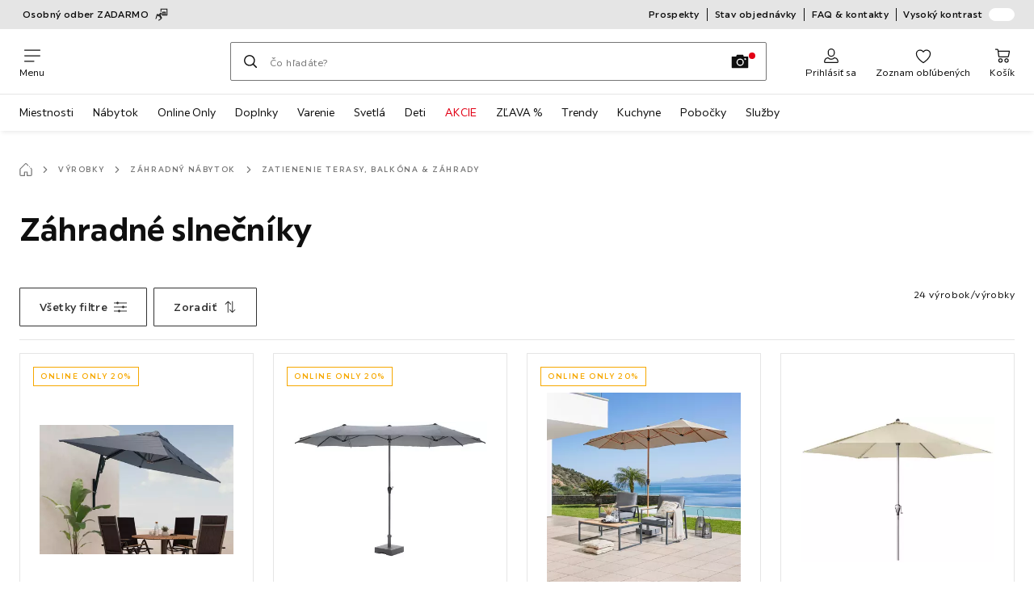

--- FILE ---
content_type: text/html; charset=utf-8
request_url: https://www.xxxlutz.sk/zahradne-slnecniky-C8C9C1
body_size: 67125
content:

<!DOCTYPE html>
<!--
@@@@@@@@@@@@@@@@@@@@@@@@@@@@@@@@@@@@@@@@@@@@@@@@@@@@@@@@@@@@@@@@@@@@@@@@
@@@@@             Thanks for visiting! Wanna join us?              @@@@@
@@@@@  We are looking for curious colleagues! Check our offers on  @@@@@
@@@@@                 https://xxxl.digital/jobs                    @@@@@
@@@@@@@@@@@@@@@@@@@@@@@@@@@@@@@@@@@@@@@@@@@@@@@@@@@@@@@@@@@@@@@@@@@@@@@@
-->
<html lang="sk-SK">
  <head>
    <meta charset="UTF-8">
    <link href="https://media.xxxlutz.com" rel="preconnect" crossorigin />
    <title data-rh="true">Záhradné slnečníky |  XXXLutz.sk</title>
    <meta data-rh="true" content="width=device-width, initial-scale=1, minimum-scale=1, shrink-to-fit=no" name="viewport"/><meta data-rh="true" content="telephone=no" name="format-detection"/><meta data-rh="true" content="Záhradné slnečníky |  XXXLutz.sk" property="og:title"/><meta data-rh="true" content="Slnečníky do záhrady – objavte XXL výber! 🌞 Záhradné slnečníky &amp; stojany na slnečníky 🌞UV ochrana 🌞 Kúpte veľký slnečník na terasu výhodne &amp; online v XXXLutz!" property="og:description"/><meta data-rh="true" content="https://www.xxxlutz.sk/zahradne-slnecniky-C8C9C1" property="og:url"/><meta data-rh="true" content="https://media.xxxlutz.com/i/xxxlutz/NCocCfMbWO1hzwZZw12-Tygg/?fmt=auto&amp;%24dq%24=&amp;w=1200&amp;h=630" property="og:image"/><meta data-rh="true" content="index, follow" name="robots"/><meta data-rh="true" content="#e20015" name="msapplication-TileColor"/><meta data-rh="true" content="/assets/mstile-144x144.cbb33c167873437f6c54.png" name="msapplication-TileImage"/><meta data-rh="true" content="/assets/browserconfig.f0de05bf71af2828fb3c.xml" name="msapplication-config"/><meta data-rh="true" content="#e20015" name="theme-color"/><meta data-rh="true" content="XXXLutz" name="apple-mobile-web-app-title"/><meta data-rh="true" content="XXXLutz" name="application-name"/><meta data-rh="true" content="yes" name="mobile-web-app-capable"/><meta data-rh="true" content="black" name="apple-mobile-web-app-status-bar-style"/><meta data-rh="true" content="Slnečníky do záhrady – objavte XXL výber! 🌞 Záhradné slnečníky &amp; stojany na slnečníky 🌞UV ochrana 🌞 Kúpte veľký slnečník na terasu výhodne &amp; online v XXXLutz!" name="description"/>
    <script type="text/javascript" src="/ruxitagentjs_ICA15789NPRTUVXfghqrux_10327251022105625.js" data-dtconfig="rid=RID_1861630404|rpid=48604547|domain=xxxlutz.sk|reportUrl=https://bf66963gpm.bf.dynatrace.com/bf|uam=1|app=21daa06906a86d98|ssc=1|coo=1|cors=1|cssm=l|owasp=1|featureHash=ICA15789NPRTUVXfghqrux|uana=data-purpose|xb=graphql^bs?operationName^emessages^pservices.xxxlgroup.com^bs/clickstream^pwww^bs.google-analytics^bs.com^piadvize^bs.com^pdoubleclick^bs.net^p^bs/api^bs/tracking^p^bs/commands^pmouseflow^bs.com|rdnt=1|uxrgce=1|cuc=u82drtn2|mel=100000|expw=1|dpvc=1|md=mdcc1=bxxxl.statistics.user.user_id,mdcc2=bxxxl.statistics.user.session_id,mdcc3=bxxxl.statistics.page.pagetype[1],mdcc4=bdocument.domain,mdcc5=bxxxl.statistics.shop.rail,mdcc6=bxxxl.statistics.page.pagetype[1],mdcc7=bxxxl.statistics.shop.country,mdcc8=bidzCustomData.cart_amount,mdcc9=bxxxl.statistics.shop.rail,mdcc10=bdocument.domain|lastModification=1765296064917|mdp=mdcc6,mdcc8,mdcc9,mdcc10|tp=500,50,0|srbbv=2|agentUri=/ruxitagentjs_ICA15789NPRTUVXfghqrux_10327251022105625.js" data-config='{"revision":1765296064917,"beaconUri":"https://bf66963gpm.bf.dynatrace.com/bf","agentUri":"/ruxitagentjs_ICA15789NPRTUVXfghqrux_10327251022105625.js","environmentId":"u82drtn2","modules":"ICA15789NPRTUVXfghqrux"}' data-envconfig='{"tracestateKeyPrefix":"d573fba5-2794ef2b"}' data-appconfig='{"app":"21daa06906a86d98","userInteractionCapture":["all"],"requestExclusions":"graphql\\?operationName=messages|services.xxxlgroup.com\\/clickstream|www\\.google-analytics\\.com|iadvize\\.com|doubleclick\\.net|\\/api\\/tracking|\\/commands|mouseflow\\.com"}' async></script><link data-rh="true" href="/assets/apple-touch-icon.942fb232f9e78fe8ca35.png" rel="apple-touch-icon"/><link data-rh="true" href="/assets/apple-touch-icon-180x180.942fb232f9e78fe8ca35.png" rel="apple-touch-icon" sizes="180x180"/><link data-rh="true" href="/assets/apple-touch-icon-167x167.e9bc0d6eedd4fea0f32e.png" rel="apple-touch-icon" sizes="167x167"/><link data-rh="true" href="/assets/apple-touch-icon-152x152.f2100316a61e836e7844.png" rel="apple-touch-icon" sizes="152x152"/><link data-rh="true" href="/assets/apple-touch-icon-120x120.fd2d3df88930a10c7d0d.png" rel="apple-touch-icon" sizes="120x120"/><link data-rh="true" href="/assets/favicon-32x32.e535e46107635028e8e6.png" rel="icon" sizes="32x32" type="image/png"/><link data-rh="true" href="/assets/favicon-16x16.a493645e5efedcadc745.png" rel="icon" sizes="16x16" type="image/png"/><link data-rh="true" href="/assets/favicon.3225ed5083cbc12f269e.ico" rel="shortcut icon"/><link data-rh="true" color="#e20015" href="data:image/svg+xml;charset=utf-8,%3Csvg xmlns=&#x27;http://www.w3.org/2000/svg&#x27; width=&#x27;346.667&#x27; height=&#x27;346.667&#x27; version=&#x27;1&#x27; viewBox=&#x27;0 0 260 260&#x27;%3E%3Cpath d=&#x27;M197.5 12.6c-7.3 1.6-4.3 1-38.2 7.9-22.3 4.5-28.1 6.1-29.5 7.7-1.7 1.9-1.8 5.6-1.8 46.4 0 24.3-.3 44.5-.7 44.7-.5.3-5 .8-10.1 1.1-5.1.4-10 .9-11 1-1.6.3-6.8.8-22.5 2.1-3.1.3-7.2.7-9 .9-1.7.2-6.8.8-11.2 1.2s-8.9.8-10 .9-3.4.3-5.2.4c-6.2.2-5.7-6.8-6.6 94.3-.3 30.9-.1 37.8 1 37.9 1.7.1 10.6.1 13.8 0l2.4-.1.2-40.8c0-22.4.1-46.1 0-52.7 0-6.6.3-12.5.7-13.1.4-.7 6-1.4 14.2-1.8 7.4-.4 15.8-.9 18.5-1.1 2.8-.2 9.7-.7 15.5-1s13.7-.8 17.5-1c3.9-.3 10.7-.7 15.3-1l8.2-.4v15.7c.3 77.1.6 97.2 1.5 97.3 5.6.3 15.6.1 16.1-.4.7-.6.7-8 .5-72.1-.1-20.8 0-38 .1-38.1.6-.6 34.3 5.8 35.2 6.6.8.7 1.2 21.7 1.6 82.2l.1 21.7 2.5.1c3 .2 5.6.2 9.2 0l2.9-.1-.3-45.3c-.2-24.8-.6-66.1-.8-91.7-.3-25.6-.6-59.4-.6-75.2-.1-27.7-.2-28.8-2.3-31.5-1.2-1.5-2.6-3.1-3.2-3.5-1.5-1.1-7.2-.8-14 .8m-5.6 33.1c-2.9 3.7-21.2 23.8-21.9 24.1-.4.2-1.4-.3-2.1-1-.8-.7-5.6-4.6-10.6-8.7-5.1-4.1-9.3-7.7-9.3-8.1 0-.3.8-.6 1.8-.7.9-.1 8.2-1.3 16.2-2.8 8-1.4 16.3-2.8 18.5-3.1 2.2-.4 4.2-.8 4.4-1s1.3-.4 2.4-.4c1.7 0 1.8.2.6 1.7M205 73v26l-7.7-6.2c-4.3-3.5-8-6.5-8.3-6.8s-3-2.6-6.1-5.1l-5.6-4.5 5.6-6.1c3.1-3.3 9.1-9.9 13.5-14.7 4.3-4.7 8-8.6 8.2-8.6s.4 11.7.4 26m-52.5-7.6c5.5 4.5 10.6 8.6 11.3 9.3 1 1-.3 2.9-6.5 10-4.3 4.8-8 9-8.3 9.3s-2.4 2.6-4.7 5.2L140 104l-.1-13.3c-.1-38.2-.3-35 1.4-34.1.6.4 5.7 4.4 11.2 8.8m21.7 17.9c.7.6 7.6 6.3 15.3 12.6s14.3 11.7 14.7 12c.4.4.9 4.8 1.1 9.9.2 7.2 0 9.2-1.1 9.2-.7 0-9.7-2.5-19.9-5.6-15-4.4-19.6-5.4-23.4-5-2.6.3-8.4.8-13 1.2-9.8.8-10.3 2.3 3.6-13 8.5-9.5 20.8-22.6 21-22.6s1 .6 1.7 1.3&#x27;/%3E%3Cpath d=&#x27;M131.3 157.8c-1.3.2-2.3.9-2.4 1.5 0 .7-.1 23.4-.2 50.5l-.2 49.2 4 .1c2.2 0 5 .2 6.3.3 1.3.2 2.5-.2 2.9-.7.8-1.3.8-99.6-.1-100.4-.7-.8-6.5-1-10.3-.5&#x27;/%3E%3C/svg%3E" rel="mask-icon"/><link data-rh="true" href="/assets/iphone5_splash.fa6d9240f5976142530c.png" media="(device-width: 320px) and (device-height: 568px) and (-webkit-device-pixel-ratio: 2)" rel="apple-touch-startup-image"/><link data-rh="true" href="/assets/iphone6_splash.42de4a9fe5c57e6fdb18.png" media="(device-width: 375px) and (device-height: 667px) and (-webkit-device-pixel-ratio: 2)" rel="apple-touch-startup-image"/><link data-rh="true" href="/assets/iphoneplus_splash.e1391098cb1f18863e26.png" media="(device-width: 621px) and (device-height: 1104px) and (-webkit-device-pixel-ratio: 3)" rel="apple-touch-startup-image"/><link data-rh="true" href="/assets/iphonex_splash.213c9c31e6364805b369.png" media="(device-width: 375px) and (device-height: 812px) and (-webkit-device-pixel-ratio: 3)" rel="apple-touch-startup-image"/><link data-rh="true" href="/assets/iphonexr_splash.bbb09b6c95401341add7.png" media="(device-width: 414px) and (device-height: 896px) and (-webkit-device-pixel-ratio: 2)" rel="apple-touch-startup-image"/><link data-rh="true" href="/assets/iphonexsmax_splash.47774f7c80f4937d1a91.png" media="(device-width: 414px) and (device-height: 896px) and (-webkit-device-pixel-ratio: 3)" rel="apple-touch-startup-image"/><link data-rh="true" href="/assets/ipad_splash.a6d6b9bd8e3f6420760e.png" media="(device-width: 768px) and (device-height: 1024px) and (-webkit-device-pixel-ratio: 2)" rel="apple-touch-startup-image"/><link data-rh="true" href="/assets/ipadpro1_splash.24f4133a39d90e8e0e37.png" media="(device-width: 834px) and (device-height: 1112px) and (-webkit-device-pixel-ratio: 2)" rel="apple-touch-startup-image"/><link data-rh="true" href="/assets/ipadpro3_splash.148fd10c992a883995ec.png" media="(device-width: 834px) and (device-height: 1194px) and (-webkit-device-pixel-ratio: 2)" rel="apple-touch-startup-image"/><link data-rh="true" href="/assets/ipadpro2_splash.a2926ff772b1e5991a8c.png" media="(device-width: 1024px) and (device-height: 1366px) and (-webkit-device-pixel-ratio: 2)" rel="apple-touch-startup-image"/><link data-rh="true" href="/assets/site.webmanifest" rel="manifest"/><link data-rh="true" href="https://www.xxxlutz.sk/zahradne-slnecniky-C8C9C1" rel="canonical"/>
    <link data-chunk="main" rel="stylesheet" href="https://assets.xxxlutz.com/webshop/lz/./assets/css/66a64c9ff08441599f41.css" crossorigin="anonymous">
<link data-chunk="main" rel="stylesheet" href="https://assets.xxxlutz.com/webshop/lz/./assets/css/37bac33889944cdab4c7.css" crossorigin="anonymous">
<link data-chunk="main" rel="stylesheet" href="https://assets.xxxlutz.com/webshop/lz/./assets/css/d285fd4cab663528059b.css" crossorigin="anonymous">
<link data-chunk="RelatedProductsModal" rel="stylesheet" href="https://assets.xxxlutz.com/webshop/lz/./assets/css/5d55daf4210e23298a97.css" crossorigin="anonymous">
<link data-chunk="AbstractCategoryView" rel="stylesheet" href="https://assets.xxxlutz.com/webshop/lz/./assets/css/a00835bf0730e7683fba.css" crossorigin="anonymous">
<link data-chunk="AbstractCategoryView" rel="stylesheet" href="https://assets.xxxlutz.com/webshop/lz/./assets/css/46d8142962037f5acbc4.css" crossorigin="anonymous">
<link data-chunk="cms" rel="stylesheet" href="https://assets.xxxlutz.com/webshop/lz/./assets/css/89d0a5b8fd66599210ae.css" crossorigin="anonymous">
<link data-chunk="countryOverlay" rel="stylesheet" href="https://assets.xxxlutz.com/webshop/lz/./assets/css/a58d5ec04968b7eccdb8.css" crossorigin="anonymous">
<link data-chunk="TermsAndConditionsModal" rel="stylesheet" href="https://assets.xxxlutz.com/webshop/lz/./assets/css/2cb110c61dbea4930b99.css" crossorigin="anonymous">
<link data-chunk="components-ProductTile-components-ExtendedActions-ExtendedActions" rel="stylesheet" href="https://assets.xxxlutz.com/webshop/lz/./assets/css/2ea9b9aa0333ec2d5132.css" crossorigin="anonymous">
<link data-chunk="CmsAdviceComponent-index" rel="stylesheet" href="https://assets.xxxlutz.com/webshop/lz/./assets/css/7b3fb960bed5561d2e28.css" crossorigin="anonymous">
    <script>window.webShopFrontend={"release_Version":"AppWebshop@1.22.0"};</script>
  </head>

  <body >
    
    <div data-hydrate-root="main" id="root"><div class="_IDewh9KdUOzUc3zM"><header data-purpose="header" id="navigation-start" class="_Vkn8Jbi3H6uwkeY9"><div class="_PBpfbGSGul_aVnRn" data-purpose="meta.navigation"><div class="_bbiDltJOlqafPFWA"><div class="_A9xx0js2N0korf9A"><div class="_iDgu8AAgcP_pqHKR" data-purpose="metanav.linkCarousel.content" style="transform:translateY(-0%)"><a aria-hidden="false" data-purpose="metaNavigation.promotion.link" style="--icon-before-url:url(&quot;data:image/svg+xml;charset=utf-8,%3Csvg xmlns=&#x27;http://www.w3.org/2000/svg&#x27; viewBox=&#x27;0 0 24 24&#x27;%3E%3Cpath d=&#x27;M22.27.94H10.7a.77.77 0 0 0-.75.75v4.83a.75.75 0 1 0 1.5 0V2.44h10.07v9.77H20V7.68a.77.77 0 0 0-.75-.75h-5.5a.76.76 0 0 0-.75.75v4.56a.75.75 0 0 0-.51.93.74.74 0 0 0 .71.54h9.07A.74.74 0 0 0 23 13V1.69a.74.74 0 0 0-.73-.75m-6.53 11.27H14.5V8.43h1.24zm2.74 0h-1.24V8.43h1.24z&#x27;/%3E%3Cpath d=&#x27;M11.77 16.63a1.63 1.63 0 0 0-.48-1.31 1.6 1.6 0 0 0-.35-.27 1.72 1.72 0 0 0-.47-1.65 1 1 0 0 0-.21-.18l1.59-1.58a1.77 1.77 0 0 0-1.25-3 1.7 1.7 0 0 0-1.25.52l-3.2 3.19a1.5 1.5 0 0 0-.24-.57 1.75 1.75 0 0 0-3.18.53l-1.25 5.41a5 5 0 0 1-.67 1.47.753.753 0 0 0 1.27.81c.42-.608.732-1.285.92-2l1.2-5.37a.21.21 0 0 1 .11-.16.28.28 0 0 1 .18 0 .21.21 0 0 1 .15.11.28.28 0 0 1 0 .22l-.29 1.52a.74.74 0 0 0 .38.8.77.77 0 0 0 .92-.12l4.76-4.76a.27.27 0 0 1 .38 0 .28.28 0 0 1 0 .38L8 13.36l-1 1a.76.76 0 0 0 0 1.04.77.77 0 0 0 1.08 0l.9-.94a.24.24 0 0 1 .34 0 .28.28 0 0 1 0 .38l-.32.45-.59.58A.751.751 0 1 0 9.4 17l.59-.59a.16.16 0 0 1 .186-.04q.03.015.054.04a.16.16 0 0 1 0 .23l-1 1a.75.75 0 0 0 1 1.07l.61-.61a.18.18 0 0 1 .25 0 .2.2 0 0 1 0 .13.17.17 0 0 1 0 .12l-1.84 1.8c-.827.7-1.733 1.3-2.7 1.79a.76.76 0 0 0-.33 1 .77.77 0 0 0 .67.42.67.67 0 0 0 .34-.09 14.8 14.8 0 0 0 3.08-2.06l1.88-1.88a1.68 1.68 0 0 0 0-2.37 1.6 1.6 0 0 0-.42-.33&#x27;/%3E%3C/svg%3E&quot;);--icon-after-url:url(&quot;data:image/svg+xml;charset=utf-8,%3Csvg xmlns=&#x27;http://www.w3.org/2000/svg&#x27; viewBox=&#x27;0 0 24 24&#x27;%3E%3Cpath d=&#x27;M22.27.94H10.7a.77.77 0 0 0-.75.75v4.83a.75.75 0 1 0 1.5 0V2.44h10.07v9.77H20V7.68a.77.77 0 0 0-.75-.75h-5.5a.76.76 0 0 0-.75.75v4.56a.75.75 0 0 0-.51.93.74.74 0 0 0 .71.54h9.07A.74.74 0 0 0 23 13V1.69a.74.74 0 0 0-.73-.75m-6.53 11.27H14.5V8.43h1.24zm2.74 0h-1.24V8.43h1.24z&#x27;/%3E%3Cpath d=&#x27;M11.77 16.63a1.63 1.63 0 0 0-.48-1.31 1.6 1.6 0 0 0-.35-.27 1.72 1.72 0 0 0-.47-1.65 1 1 0 0 0-.21-.18l1.59-1.58a1.77 1.77 0 0 0-1.25-3 1.7 1.7 0 0 0-1.25.52l-3.2 3.19a1.5 1.5 0 0 0-.24-.57 1.75 1.75 0 0 0-3.18.53l-1.25 5.41a5 5 0 0 1-.67 1.47.753.753 0 0 0 1.27.81c.42-.608.732-1.285.92-2l1.2-5.37a.21.21 0 0 1 .11-.16.28.28 0 0 1 .18 0 .21.21 0 0 1 .15.11.28.28 0 0 1 0 .22l-.29 1.52a.74.74 0 0 0 .38.8.77.77 0 0 0 .92-.12l4.76-4.76a.27.27 0 0 1 .38 0 .28.28 0 0 1 0 .38L8 13.36l-1 1a.76.76 0 0 0 0 1.04.77.77 0 0 0 1.08 0l.9-.94a.24.24 0 0 1 .34 0 .28.28 0 0 1 0 .38l-.32.45-.59.58A.751.751 0 1 0 9.4 17l.59-.59a.16.16 0 0 1 .186-.04q.03.015.054.04a.16.16 0 0 1 0 .23l-1 1a.75.75 0 0 0 1 1.07l.61-.61a.18.18 0 0 1 .25 0 .2.2 0 0 1 0 .13.17.17 0 0 1 0 .12l-1.84 1.8c-.827.7-1.733 1.3-2.7 1.79a.76.76 0 0 0-.33 1 .77.77 0 0 0 .67.42.67.67 0 0 0 .34-.09 14.8 14.8 0 0 0 3.08-2.06l1.88-1.88a1.68 1.68 0 0 0 0-2.37 1.6 1.6 0 0 0-.42-.33&#x27;/%3E%3C/svg%3E&quot;)" class="_A6dIemK_x0PZSoKc _Ej3IXg5pfH1a2YNs _EAb93Jr_SaMf6lDF _H5F5dLs3OksFW9Cj _AucYWBUCn6PDgXlM _Kes7ynCOFs5S8DXA _rygPX2slTty8Lavs _mLMvc5ZJLUivtdzj _FodqPfTiXNOjN5v_" href="/c/xxxl-online-nakup"><span class="_NfLe6vEngMythhlc">Osobný odber ZADARMO</span></a><a aria-hidden="false" data-purpose="metaNavigation.promotion.link" style="--icon-before-url:url(&quot;data:image/svg+xml;charset=utf-8,%3Csvg xmlns=&#x27;http://www.w3.org/2000/svg&#x27; viewBox=&#x27;0 0 24 24&#x27;%3E%3Cpath fill-rule=&#x27;evenodd&#x27; d=&#x27;M4.25 6c0-.966.784-1.75 1.75-1.75h9c.966 0 1.75.784 1.75 1.75v2.25H19A4.75 4.75 0 0 1 23.75 13v3.5c0 .69-.56 1.25-1.25 1.25h-.512a2.5 2.5 0 0 1-4.976 0h-5.024a2.5 2.5 0 0 1-4.976 0H6A1.75 1.75 0 0 1 4.25 16v-3h1.5v3c0 .138.112.25.25.25h1.334a2.499 2.499 0 0 1 4.332 0h3.584v-4.643H11v-1.5h4.25V6a.25.25 0 0 0-.25-.25H6a.25.25 0 0 0-.25.25v.5h-1.5zm13.084 10.25a2.499 2.499 0 0 1 4.332 0h.584v-2.5h-2.5a1 1 0 0 1-1-1v-3h-2v6.5zM20.25 10v2.25h1.913A3.26 3.26 0 0 0 20.25 10M0 10.25h7v1.5H0zm8-3H1v1.5h7zM9.5 18.5a1 1 0 1 0 0-2 1 1 0 0 0 0 2m11-1a1 1 0 1 1-2 0 1 1 0 0 1 2 0&#x27; clip-rule=&#x27;evenodd&#x27;/%3E%3C/svg%3E&quot;);--icon-after-url:url(&quot;data:image/svg+xml;charset=utf-8,%3Csvg xmlns=&#x27;http://www.w3.org/2000/svg&#x27; viewBox=&#x27;0 0 24 24&#x27;%3E%3Cpath fill-rule=&#x27;evenodd&#x27; d=&#x27;M4.25 6c0-.966.784-1.75 1.75-1.75h9c.966 0 1.75.784 1.75 1.75v2.25H19A4.75 4.75 0 0 1 23.75 13v3.5c0 .69-.56 1.25-1.25 1.25h-.512a2.5 2.5 0 0 1-4.976 0h-5.024a2.5 2.5 0 0 1-4.976 0H6A1.75 1.75 0 0 1 4.25 16v-3h1.5v3c0 .138.112.25.25.25h1.334a2.499 2.499 0 0 1 4.332 0h3.584v-4.643H11v-1.5h4.25V6a.25.25 0 0 0-.25-.25H6a.25.25 0 0 0-.25.25v.5h-1.5zm13.084 10.25a2.499 2.499 0 0 1 4.332 0h.584v-2.5h-2.5a1 1 0 0 1-1-1v-3h-2v6.5zM20.25 10v2.25h1.913A3.26 3.26 0 0 0 20.25 10M0 10.25h7v1.5H0zm8-3H1v1.5h7zM9.5 18.5a1 1 0 1 0 0-2 1 1 0 0 0 0 2m11-1a1 1 0 1 1-2 0 1 1 0 0 1 2 0&#x27; clip-rule=&#x27;evenodd&#x27;/%3E%3C/svg%3E&quot;)" class="_A6dIemK_x0PZSoKc _Ej3IXg5pfH1a2YNs _EAb93Jr_SaMf6lDF _H5F5dLs3OksFW9Cj _AucYWBUCn6PDgXlM _Kes7ynCOFs5S8DXA _rygPX2slTty8Lavs _mLMvc5ZJLUivtdzj _FodqPfTiXNOjN5v_" href="/c/online-only"><span class="_NfLe6vEngMythhlc">-15 % na všetko Online Only + doprava ZDARMA</span></a></div></div><div data-testid="metaNav.service.container" class="_mUBR3RsLRDdj8qYZ"><div class="_TaiXm5ewU4DA5ewW" data-purpose="metaNav.service.nodes"><a aria-hidden="false" data-purpose="metaNavigation.service.link" class="_A6dIemK_x0PZSoKc _Ej3IXg5pfH1a2YNs _EAb93Jr_SaMf6lDF _H5F5dLs3OksFW9Cj _mrpsEHtrNFnZCqTw" href="/c/letaky"><span class="_NfLe6vEngMythhlc">Prospekty</span></a><a aria-hidden="false" data-purpose="metaNavigation.service.link" class="_A6dIemK_x0PZSoKc _Ej3IXg5pfH1a2YNs _EAb93Jr_SaMf6lDF _H5F5dLs3OksFW9Cj _mrpsEHtrNFnZCqTw" href="/stavobjednavky"><span class="_NfLe6vEngMythhlc">Stav objednávky</span></a><a aria-hidden="false" data-purpose="metaNavigation.service.link" class="_A6dIemK_x0PZSoKc _Ej3IXg5pfH1a2YNs _EAb93Jr_SaMf6lDF _H5F5dLs3OksFW9Cj _mrpsEHtrNFnZCqTw" href="/faq"><span class="_NfLe6vEngMythhlc">FAQ &amp; kontakty</span></a><input role="switch" id="contrast-toggle-navigation" class="_klvfS7Iu9hlj6btE" type="checkbox"/><label for="contrast-toggle-navigation" class="_eNgB1v3Y4BlpJl__ _AkCqvuGmFJUDi5VL">Vysoký kontrast<span class="_bvcMp6ZRIEYpjWnp" role="presentation"><i class="_F8X_Nbg_K52B5iMN _ybDJ9s_RIXiJ0OKo" role="presentation"><svg xmlns="http://www.w3.org/2000/svg" viewBox="0 0 24 24"><path d="M12 1.5c2.7 0 5.4 1 7.4 3.1 4.1 4.1 4.1 10.7 0 14.8-2.1 2.1-4.7 3.1-7.4 3.1s-5.4-1-7.4-3.1C.5 15.3.5 8.7 4.6 4.6c2-2.1 4.7-3.1 7.4-3.1M12 0C8.8 0 5.8 1.2 3.5 3.5S0 8.8 0 12s1.2 6.2 3.5 8.5S8.8 24 12 24s6.2-1.2 8.5-3.5S24 15.2 24 12s-1.2-6.2-3.5-8.5S15.2 0 12 0" style="fill:#fff"/><path d="M19.4 4.6C15.3.5 8.7.5 4.6 4.6s-4.1 10.7 0 14.8 10.7 4.1 14.8 0 4.1-10.7 0-14.8m-1 13.8c-3.5 3.5-9.2 3.5-12.7 0L18.4 5.6c3.5 3.6 3.5 9.2 0 12.8" style="fill:#0f0f0f"/><path d="M18.4 5.6 5.6 18.4c3.5 3.5 9.2 3.5 12.7 0s3.6-9.2.1-12.8" style="fill:#fff"/></svg></i></span></label></div></div></div></div><div class="_jK1FBmzdiQWjWeej"><button aria-label="Zmeniť navigáciu" class="_eZcEOsrRXsmM6qR8 _Kes7ynCOFs5S8DXA" data-purpose="header.button.hamburger" data-toggle="collapse" style="--icon-before-url:url(&quot;data:image/svg+xml;charset=utf-8,%3Csvg xmlns=&#x27;http://www.w3.org/2000/svg&#x27; viewBox=&#x27;0 0 96 96&#x27;%3E%3Cpath d=&#x27;M3 12h90c1.7 0 3 1.3 3 3s-1.3 3-3 3H3c-1.7 0-3-1.3-3-3s1.3-3 3-3m0 33h90c1.7 0 3 1.3 3 3s-1.3 3-3 3H3c-1.7 0-3-1.3-3-3s1.3-3 3-3m0 33h54c1.7 0 3 1.3 3 3s-1.3 3-3 3H3c-1.7 0-3-1.3-3-3s1.3-3 3-3&#x27;/%3E%3C/svg%3E&quot;)" type="button"><span class="_k3JRmYjpLoj0cZi5">Menu</span></button><a aria-hidden="false" aria-label="XXXLutz" class="_vwHbOmEKwjpEkEla" data-purpose="header.railLogo" href="/"><span class="_JJopxCuW8eok_2JX">XXXLutz</span><i aria-hidden="true" class="_F8X_Nbg_K52B5iMN _WeF1d5m7Jktz_sC4" role="presentation"><svg xmlns="http://www.w3.org/2000/svg" viewBox="0 0 96 23"><path fill="#fff" d="M0 0h48.507v23H0z"/><path fill="#e20015" d="M48.5 0H96v23H48.5z"/><path d="M95.325 0H0v23h96V0zm0 22.325H.675V.675h94.65z"/><path fill="#fff" d="M71.311 18.162h-3.013v-1.03c-.801 1.285-7.05 2.61-7.05-3.055v-6.16h3.13v5.942c0 2.478 3.803 2.509 3.803-.454V7.917h3.13zm2.513-4.096c0 4.222 3.381 4.373 5.697 4.102v-2.58c-1.017 0-2.567.185-2.567-1.264v-3.841h2.567V7.917h-2.567V4.788h-3.13zm8.104 2.269v1.827h8.658v-2.566H85.79l4.732-5.851.003-1.828h-8.616v2.567h4.839z"/><path fill="#00151d" d="m13.565 18.162-2.58-4.23-2.58 4.23H4.608l4.318-6.787-4.17-6.586h3.77l2.46 4.03 2.46-4.03h3.77l-4.17 6.586 4.318 6.787zm32.515 0-4.318-6.787 4.17-6.586h-3.77l-2.46 4.03-2.46-4.03h-3.77l4.17 6.586-4.318 6.787h3.797l2.58-4.23 2.58 4.23zm-14.318 0-4.318-6.787 4.17-6.586h-3.77l-2.46 4.03-2.46-4.03h-3.77l4.17 6.586-4.318 6.787h3.797l2.58-4.23 2.58 4.23zm27.443-3.048H54.74V4.812h-3.284v13.35h7.749z"/></svg></i></a><a href="#main" class="_STaYLYewD48oytiY">Prejsť na hlavný obsah</a><form data-purpose="header.searchBar" class="_R1FhVgk3Gfcw3_xq" role="search" method="GET" action="/s/"><div class="_l1gpaR63aE68syIy __0vzHE2g3A0Lli9Z _bBgn4eB5dzPPu2Q6" data-purpose="header.searchBar.input"><div class="_irAf43tEfRDvoYya"><button aria-label="Hľadať" class="_M1PnHHSvaCkcnyGU _js5EqAGeHLC6BZLc _Kes7ynCOFs5S8DXA" title="" type="submit" data-purpose="header.searchBar.button.submit" data-track-id="searchButton" style="--icon-before-url:url(&quot;data:image/svg+xml;charset=utf-8,%3Csvg xmlns=&#x27;http://www.w3.org/2000/svg&#x27; viewBox=&#x27;0 0 96 96&#x27;%3E%3Cpath d=&#x27;M66.7 72.8c-7 5.7-15.9 9-25.6 9C18.6 81.8.4 63.6.4 41.1S18.6.4 41.1.4s40.7 18.2 40.7 40.7c0 9.7-3.4 18.6-9 25.6.2.1.3.3.5.4L95.1 89c1.7 1.7 1.7 4.5 0 6.2s-4.5 1.7-6.2 0L67.1 73.3c-.1-.2-.3-.3-.4-.5m-25.6.3c17.7 0 32-14.3 32-32s-14.3-32-32-32-32 14.3-32 32 14.4 32 32 32&#x27;/%3E%3C/svg%3E&quot;)"></button></div><input aria-controls="search-suggestions" autoComplete="off" data-track-id="searchBox" enterKeyHint="search" aria-invalid="false" aria-readonly="false" class="_IMBCY2rWXpRHtJzw _l5q_caxFOU26TY9o _oGbh6v1aWXXNTgT3 _BfAwwMiIT3JomYdE" id="searchBox" inputMode="search" name="s" type="search" placeholder="Čo hľadáte?" data-purpose="header.searchBar.input.field" value=""/><label class="_uygIeQgJGFBQTADA __sFU6GfqCZm02sEL _Fo9y6DxGvIb7u5PQ" data-optional-symbol="" data-required-symbol="*" for="searchBox">Hľadať produkty, značky alebo novinky</label><div class="_o51WBtnsw8x2_eZB"><div class="_TpPobZr_qfkfDO5T"><button class="__u4rMg8eVxMRVKql" aria-label="Vymazať hľadaný výraz" data-testid="cancel.button" type="reset" tabindex="0"><i aria-hidden="true" class="_F8X_Nbg_K52B5iMN _inwR9iQK1nPL_com" role="presentation"><svg xmlns="http://www.w3.org/2000/svg" viewBox="0 0 96 96"><path d="M48.09 36.08C59.53 24.855 71.012 13.67 82.343 2.34a9.5 9.5 0 0 1 1.16-.96C84.635.61 85.9.201 87.247.03 87.75 0 87.745 0 88.251 0c1.186.074 2.316.326 3.381.868a8.07 8.07 0 0 1 4.332 6.375c.08.835.027 1.68-.157 2.498-.298 1.336-.94 2.498-1.806 3.545-11.116 11.838-22.545 23.373-34.085 34.8 11.225 11.44 22.41 22.922 33.741 34.253.813.866 1.466 1.823 1.87 2.948a8.02 8.02 0 0 1 0 5.419 8 8 0 0 1-1.206 2.193 8.06 8.06 0 0 1-7.074 3.062 8 8 0 0 1-3.32-1.08 9.5 9.5 0 0 1-1.217-.884c-11.838-11.116-23.373-22.545-34.8-34.085-11.44 11.225-22.922 22.41-34.253 33.741-.866.813-1.823 1.466-2.947 1.87a8 8 0 0 1-2.961.47 8.06 8.06 0 0 1-6.635-3.925 8 8 0 0 1-1.079-4.825 8 8 0 0 1 1.079-3.319 9.5 9.5 0 0 1 .885-1.218c11.116-11.838 22.544-23.373 34.085-34.8-11.225-11.44-22.41-22.922-33.74-34.253-.931-.99-1.645-2.111-2.026-3.425a8.07 8.07 0 0 1 2.025-7.889A8 8 0 0 1 4.368.868C5.433.326 6.563.074 7.748 0c.503 0 .5 0 1.005.031.502.064.991.141 1.479.283 1.147.333 2.143.924 3.058 1.681C25.128 13.111 36.663 24.54 48.09 36.08"/></svg></i></button><div class="_ZGw8Av8yAZCv1b88"><button aria-label="Vyhľadávanie podľa obrázkov" class="_M1PnHHSvaCkcnyGU _d1U9hEZTXM8KBtJi _sYIxxvCfc0qeVMKI _Kes7ynCOFs5S8DXA" title="" type="button" data-purpose="image.search.modal.open" style="--icon-before-url:url(&quot;data:image/svg+xml;charset=utf-8,%3Csvg xmlns=&#x27;http://www.w3.org/2000/svg&#x27; viewBox=&#x27;0 0 24 24&#x27;%3E%3Cpath fill-rule=&#x27;evenodd&#x27; d=&#x27;M22.42 5.33h-5.28l-.62-1.75a.76.76 0 0 0-.71-.5H8.19a.76.76 0 0 0-.71.5l-.62 1.75H1.58a.76.76 0 0 0-.75.75v14.09a.76.76 0 0 0 .75.75h20.84a.76.76 0 0 0 .75-.75V6.08a.76.76 0 0 0-.75-.75M12.274 8.2a4.93 4.93 0 1 0-.02 9.86 4.93 4.93 0 0 0 .02-9.86m0 8.35a3.43 3.43 0 1 1 3.42-3.43 3.44 3.44 0 0 1-3.42 3.43m7.434-6.678a1.17 1.17 0 0 1-.651.198 1.16 1.16 0 0 1-1.17-1.16 1.17 1.17 0 1 1 1.82.962Z&#x27; clip-rule=&#x27;evenodd&#x27;/%3E%3C/svg%3E&quot;)"></button></div></div></div></div></form><div class="_JGqCj0yQYVXIWEPz"><div class="_iSBNLrdpI2Cgpq_X _r9rgTg7AIznhkjsT"><button data-testid="actionIcon.button" class="_mWhAXJo09SuCh3Lw _DtDydyrWiMMdMFig _Kes7ynCOFs5S8DXA" style="--icon-before-url:url(&quot;data:image/svg+xml;charset=utf-8,%3Csvg xmlns=&#x27;http://www.w3.org/2000/svg&#x27; viewBox=&#x27;0 0 24 24&#x27;%3E%3Cpath d=&#x27;M12 13.52a5.26 5.26 0 0 1-5.25-5.25V6.5a5.25 5.25 0 1 1 10.5 0v1.77A5.26 5.26 0 0 1 12 13.52m0-10.77A3.75 3.75 0 0 0 8.25 6.5v1.77a3.75 3.75 0 0 0 7.5 0V6.5A3.75 3.75 0 0 0 12 2.75m9 20H3.05a1.76 1.76 0 0 1-1.661-1.197 1.8 1.8 0 0 1-.089-.723 6.77 6.77 0 0 1 5.25-6.46 1.72 1.72 0 0 1 1.7.48 5.24 5.24 0 0 0 7.5 0 1.72 1.72 0 0 1 1.7-.48 6.79 6.79 0 0 1 5.25 6.46 1.78 1.78 0 0 1-1.023 1.76 1.8 1.8 0 0 1-.677.16M7 15.81A5.28 5.28 0 0 0 2.8 21a.27.27 0 0 0 .06.2.26.26 0 0 0 .19.08H21a.26.26 0 0 0 .19-.08.27.27 0 0 0 .06-.2A5.28 5.28 0 0 0 17 15.81a.24.24 0 0 0-.2.09 6.74 6.74 0 0 1-9.64 0 .28.28 0 0 0-.16-.09&#x27;/%3E%3C/svg%3E&quot;)" state="[object Object]" data-purpose="header.login.actionIcon" aria-label="Prihlásiť sa" type="button"><span class="_S4Xnh4sD1w32FKKU">Prihlásiť sa</span></button></div><div class="_iSBNLrdpI2Cgpq_X"><a aria-hidden="false" aria-label="Obľúbené 0 produkty " class="_mWhAXJo09SuCh3Lw _DtDydyrWiMMdMFig _Kes7ynCOFs5S8DXA" data-purpose="wxs.header.actions.favourites" style="--icon-before-url:url(&quot;data:image/svg+xml;charset=utf-8,%3Csvg xmlns=&#x27;http://www.w3.org/2000/svg&#x27; viewBox=&#x27;0 0 24 24&#x27;%3E%3Cpath d=&#x27;M12 23.07a.8.8 0 0 1-.4-.11C11.17 22.68 1 16.15 1 9.18a6.25 6.25 0 0 1 11-4.06 6.25 6.25 0 0 1 11 4.06c0 7-10.17 13.5-10.6 13.78a.8.8 0 0 1-.4.11M7.25 4.43A4.75 4.75 0 0 0 2.5 9.18c0 5.43 7.64 11 9.5 12.24 1.86-1.26 9.5-6.81 9.5-12.24a4.75 4.75 0 0 0-8.85-2.39.78.78 0 0 1-1.3 0 4.76 4.76 0 0 0-4.1-2.36&#x27;/%3E%3C/svg%3E&quot;)" href="/favourites"><span class="_S4Xnh4sD1w32FKKU">Zoznam obľúbených</span></a></div><div class="_iSBNLrdpI2Cgpq_X"><a aria-hidden="false" aria-label="Nákupný košík 0 produkty " class="_mWhAXJo09SuCh3Lw _DtDydyrWiMMdMFig _Kes7ynCOFs5S8DXA" data-purpose="wxs.header.actions.cart" style="--icon-before-url:url(&quot;data:image/svg+xml;charset=utf-8,%3Csvg xmlns=&#x27;http://www.w3.org/2000/svg&#x27; viewBox=&#x27;0 0 24 24&#x27;%3E%3Cpath d=&#x27;M7.46 14.46A1.71 1.71 0 0 1 5.82 13L4.49 3.4a.19.19 0 0 0-.19-.15H1.77a.75.75 0 0 1 0-1.5h2.57A1.73 1.73 0 0 1 6 3.17l.16 1.19h15.41q.195-.027.39 0a1.38 1.38 0 0 1 1 1.69l-1.46 7a1.81 1.81 0 0 1-1.66 1.38zm-1.11-8.6 1 7a.21.21 0 0 0 .19.14h12.23a.27.27 0 0 0 .23-.22l1.45-6.89zM9 22.25A3.25 3.25 0 1 1 12.25 19 3.26 3.26 0 0 1 9 22.25m0-5A1.75 1.75 0 1 0 10.75 19 1.76 1.76 0 0 0 9 17.25m7.194 4.452A3.25 3.25 0 0 0 18 22.25 3.26 3.26 0 0 0 21.25 19a3.25 3.25 0 1 0-5.056 2.702m.834-4.157A1.75 1.75 0 0 1 18 17.25 1.76 1.76 0 0 1 19.75 19a1.75 1.75 0 1 1-2.722-1.455&#x27;/%3E%3C/svg%3E&quot;)" href="/cart"><span class="_S4Xnh4sD1w32FKKU">Košík</span></a></div></div><div class="_PQWtmfYqhTa4yGY8" data-purpose="header.overlay" role="presentation"></div><nav class="_hd6QjqlhCyzJrYj7 _Rddw9mGsXV3Cj4Ym" data-purpose="mainNavigation.container"><ul class="_OX_F91LqxwVLrij_"><li class="_Ktmq19E26FJSl7AA"><a aria-haspopup="true" aria-hidden="false" class="_ioEAXTarkdmIPJUI" data-purpose="mainNavigation.link" href="/c/miestnosti">Miestnosti</a></li><li class="_Ktmq19E26FJSl7AA"><a aria-haspopup="true" aria-hidden="false" class="_ioEAXTarkdmIPJUI" data-purpose="mainNavigation.link" href="/c/nabytok">Nábytok</a></li><li class="_Ktmq19E26FJSl7AA"><a aria-haspopup="true" aria-hidden="false" class="_ioEAXTarkdmIPJUI" data-purpose="mainNavigation.link" href="/c/online-only" rel="noreferrer noopener" target="_blank">Online Only</a></li><li class="_Ktmq19E26FJSl7AA"><a aria-haspopup="true" aria-hidden="false" class="_ioEAXTarkdmIPJUI" data-purpose="mainNavigation.link" href="/c/bytove-doplnky" rel="noreferrer noopener" target="_blank">Doplnky</a></li><li class="_Ktmq19E26FJSl7AA"><a aria-haspopup="true" aria-hidden="false" class="_ioEAXTarkdmIPJUI" data-purpose="mainNavigation.link" href="/c/varenie-stolovanie" rel="noreferrer noopener" target="_blank">Varenie</a></li><li class="_Ktmq19E26FJSl7AA"><a aria-haspopup="true" aria-hidden="false" class="_ioEAXTarkdmIPJUI" data-purpose="mainNavigation.link" href="/svietidla-a-lampy-C10" rel="noreferrer noopener" target="_blank">Svetlá</a></li><li class="_Ktmq19E26FJSl7AA"><a aria-haspopup="true" aria-hidden="false" class="_ioEAXTarkdmIPJUI" data-purpose="mainNavigation.link" href="/c/baby" rel="noreferrer noopener" target="_blank">Deti</a></li><li class="_Ktmq19E26FJSl7AA"><a aria-haspopup="true" aria-hidden="false" class="_ioEAXTarkdmIPJUI _HAduhRXDQRz7cGdL" data-purpose="mainNavigation.link" href="/c/akcie" rel="noreferrer noopener" target="_blank">AKCIE</a></li><li class="_Ktmq19E26FJSl7AA"><a aria-haspopup="true" aria-hidden="false" class="_ioEAXTarkdmIPJUI" data-purpose="mainNavigation.link" href="/c/zlava">ZĽAVA %</a></li><li class="_Ktmq19E26FJSl7AA"><a aria-haspopup="true" aria-hidden="false" class="_ioEAXTarkdmIPJUI" data-purpose="mainNavigation.link" href="/c/inspiracie">Trendy</a></li><li class="_Ktmq19E26FJSl7AA"><a aria-haspopup="true" aria-hidden="false" class="_ioEAXTarkdmIPJUI" data-purpose="mainNavigation.link" href="/c/xxxlutz-kuchyne" rel="noreferrer noopener" target="_blank">Kuchyne</a></li><li class="_Ktmq19E26FJSl7AA"><a aria-haspopup="true" aria-hidden="false" class="_ioEAXTarkdmIPJUI" data-purpose="mainNavigation.link" href="/pobocky"> Pobočky</a></li><li class="_Ktmq19E26FJSl7AA"><a aria-haspopup="true" aria-hidden="false" class="_ioEAXTarkdmIPJUI" data-purpose="mainNavigation.link" href="/c/xxxl-sluzby">Služby</a></li></ul></nav></div></header><main id="main" class="_lJSAp4392aLkuSQB" tabindex="-1"><div class="_p29pH3n1Up9_OZji" role="status" aria-live="polite" aria-atomic="true" aria-relevant="all"><span></span></div><section data-purpose="category.container" class="_H9EPhlCB_3483rzi"><div class="_sBgOISgcj_tyU9Ur _p22A9tyX26ZMDgoo"><script type="application/ld+json">{"@context":"https://schema.org/","@type":"BreadcrumbList","itemListElement":[{"@type":"ListItem","item":"https://www.xxxlutz.sk/","name":"Hlavná stránka","position":1},{"@type":"ListItem","item":"https://www.xxxlutz.sk/kategorie/root","name":"Výrobky","position":2},{"@type":"ListItem","item":"https://www.xxxlutz.sk/zahradny-nabytok-C8","name":"Záhradný nábytok","position":3},{"@type":"ListItem","item":"https://www.xxxlutz.sk/zatienenie-terasy-balkona-zahrady-C8C9","name":"Zatienenie terasy, balkóna & záhrady","position":4}]}</script><nav class="_tc4ekEAzasI59pN9" aria-label="breadcrumbs"><div class="_JvuTE2QT12pBcTIB"><a aria-hidden="false" aria-label="Hlavná stránka" data-purpose="breadcrumbs.home" style="--icon-before-url:url(&quot;data:image/svg+xml;charset=utf-8,%3Csvg xmlns=&#x27;http://www.w3.org/2000/svg&#x27; viewBox=&#x27;0 0 96 96&#x27;%3E%3Cpath d=&#x27;M41 2.88a9.85 9.85 0 0 1 14 0l11.74 11.78a3.28 3.28 0 0 1-4.65 4.64L50.32 7.53a3.28 3.28 0 0 0-4.64 0L9.57 43.64a3.25 3.25 0 0 0-1 2.32v40a3.28 3.28 0 0 0 3.28 3.28h23v-23a3.28 3.28 0 0 1 3.28-3.28h19.7a3.28 3.28 0 0 1 3.28 3.28v23h23a3.28 3.28 0 0 0 3.28-3.28V46a3.25 3.25 0 0 0-1-2.32L81.79 39a3.28 3.28 0 0 1 4.64-4.65L91.07 39A9.82 9.82 0 0 1 94 46v40a9.85 9.85 0 0 1-9.85 9.84h-26.3a3.28 3.28 0 0 1-3.28-3.28v-23H41.43v23a3.28 3.28 0 0 1-3.28 3.28H11.89A9.85 9.85 0 0 1 2 85.92V46a9.82 9.82 0 0 1 2.89-7zm33.26 20.66A3.29 3.29 0 1 1 71 26.83a3.29 3.29 0 0 1 3.26-3.29&#x27;/%3E%3C/svg%3E&quot;)" class="_iAUstiVBjyxePc5M _DIgpWWxopD5PbtYk _Kes7ynCOFs5S8DXA" data-name="Hlavná stránka" href="/"></a></div><ol class="_yUQM7gg_LwvGtIL3"><li class="_cMUel3ZH3EnoNUly _BQc8KR1ENao1WaLk"><a aria-hidden="false" aria-label="Hlavná stránka" data-purpose="breadcrumbs.home" style="--icon-before-url:url(&quot;data:image/svg+xml;charset=utf-8,%3Csvg xmlns=&#x27;http://www.w3.org/2000/svg&#x27; viewBox=&#x27;0 0 96 96&#x27;%3E%3Cpath d=&#x27;M41 2.88a9.85 9.85 0 0 1 14 0l11.74 11.78a3.28 3.28 0 0 1-4.65 4.64L50.32 7.53a3.28 3.28 0 0 0-4.64 0L9.57 43.64a3.25 3.25 0 0 0-1 2.32v40a3.28 3.28 0 0 0 3.28 3.28h23v-23a3.28 3.28 0 0 1 3.28-3.28h19.7a3.28 3.28 0 0 1 3.28 3.28v23h23a3.28 3.28 0 0 0 3.28-3.28V46a3.25 3.25 0 0 0-1-2.32L81.79 39a3.28 3.28 0 0 1 4.64-4.65L91.07 39A9.82 9.82 0 0 1 94 46v40a9.85 9.85 0 0 1-9.85 9.84h-26.3a3.28 3.28 0 0 1-3.28-3.28v-23H41.43v23a3.28 3.28 0 0 1-3.28 3.28H11.89A9.85 9.85 0 0 1 2 85.92V46a9.82 9.82 0 0 1 2.89-7zm33.26 20.66A3.29 3.29 0 1 1 71 26.83a3.29 3.29 0 0 1 3.26-3.29&#x27;/%3E%3C/svg%3E&quot;)" class="_iAUstiVBjyxePc5M _DIgpWWxopD5PbtYk _Kes7ynCOFs5S8DXA" data-name="Hlavná stránka" href="/"></a></li><li class="_cMUel3ZH3EnoNUly _Kes7ynCOFs5S8DXA" style="--icon-before-url:url(&quot;data:image/svg+xml;charset=utf-8,%3Csvg xmlns=&#x27;http://www.w3.org/2000/svg&#x27; viewBox=&#x27;0 0 96 96&#x27;%3E%3Cpath d=&#x27;M20.63 89.809c.2 1.099.5 2.098 1.1 3.096 1.6 2.398 4.6 3.596 7.4 2.897 1.1-.3 2-.799 2.9-1.498 14.4-13.485 28.4-27.37 41.8-41.754.4-.499.8-.998 1-1.598.8-1.698.9-3.696.2-5.494-.3-.699-.7-1.398-1.2-1.997-13.5-14.384-27.4-28.369-41.8-41.754-.9-.7-1.8-1.199-2.9-1.498-.9-.2-1.9-.3-2.8-.1-3.7.6-6.2 4.195-5.6 7.891.2 1.399.9 2.597 1.9 3.696l36.2 36.36c-12.2 12.186-24.8 23.973-36.6 36.559-.3.4-.3.4-.6.699-.8 1.498-1.1 2.897-1 4.495&#x27;/%3E%3C/svg%3E&quot;)"><a aria-hidden="false" data-purpose="productBreadcrumbs.link" title="Výrobky" class="_iAUstiVBjyxePc5M" data-name="Výrobky" href="/kategorie/root"><span class="_cu_JB_UP4fsfOrkJ _Le8lIirySlaHXpUZ">Výrobky</span></a></li><li class="_cMUel3ZH3EnoNUly _Kes7ynCOFs5S8DXA" style="--icon-before-url:url(&quot;data:image/svg+xml;charset=utf-8,%3Csvg xmlns=&#x27;http://www.w3.org/2000/svg&#x27; viewBox=&#x27;0 0 96 96&#x27;%3E%3Cpath d=&#x27;M20.63 89.809c.2 1.099.5 2.098 1.1 3.096 1.6 2.398 4.6 3.596 7.4 2.897 1.1-.3 2-.799 2.9-1.498 14.4-13.485 28.4-27.37 41.8-41.754.4-.499.8-.998 1-1.598.8-1.698.9-3.696.2-5.494-.3-.699-.7-1.398-1.2-1.997-13.5-14.384-27.4-28.369-41.8-41.754-.9-.7-1.8-1.199-2.9-1.498-.9-.2-1.9-.3-2.8-.1-3.7.6-6.2 4.195-5.6 7.891.2 1.399.9 2.597 1.9 3.696l36.2 36.36c-12.2 12.186-24.8 23.973-36.6 36.559-.3.4-.3.4-.6.699-.8 1.498-1.1 2.897-1 4.495&#x27;/%3E%3C/svg%3E&quot;)"><a aria-hidden="false" data-purpose="productBreadcrumbs.link" title="Záhradný nábytok" class="_iAUstiVBjyxePc5M" data-name="Záhradný nábytok" href="/zahradny-nabytok-C8"><span class="_cu_JB_UP4fsfOrkJ _Le8lIirySlaHXpUZ">Záhradný nábytok</span></a></li><li class="_cMUel3ZH3EnoNUly _Kes7ynCOFs5S8DXA" style="--icon-before-url:url(&quot;data:image/svg+xml;charset=utf-8,%3Csvg xmlns=&#x27;http://www.w3.org/2000/svg&#x27; viewBox=&#x27;0 0 96 96&#x27;%3E%3Cpath d=&#x27;M20.63 89.809c.2 1.099.5 2.098 1.1 3.096 1.6 2.398 4.6 3.596 7.4 2.897 1.1-.3 2-.799 2.9-1.498 14.4-13.485 28.4-27.37 41.8-41.754.4-.499.8-.998 1-1.598.8-1.698.9-3.696.2-5.494-.3-.699-.7-1.398-1.2-1.997-13.5-14.384-27.4-28.369-41.8-41.754-.9-.7-1.8-1.199-2.9-1.498-.9-.2-1.9-.3-2.8-.1-3.7.6-6.2 4.195-5.6 7.891.2 1.399.9 2.597 1.9 3.696l36.2 36.36c-12.2 12.186-24.8 23.973-36.6 36.559-.3.4-.3.4-.6.699-.8 1.498-1.1 2.897-1 4.495&#x27;/%3E%3C/svg%3E&quot;)"><a aria-current="page" aria-hidden="false" data-purpose="productBreadcrumbs.link" title="Zatienenie terasy, balkóna &amp; záhrady" class="_iAUstiVBjyxePc5M" data-name="Zatienenie terasy, balkóna &amp; záhrady" href="/zatienenie-terasy-balkona-zahrady-C8C9"><span class="_cu_JB_UP4fsfOrkJ _Le8lIirySlaHXpUZ">Zatienenie terasy, balkóna &amp; záhrady</span></a></li></ol></nav></div><script type="application/ld+json">{"@context":"https://schema.org/","@type":"ItemList","itemListElement":[{"@type":"ListItem","position":1,"item":{"@type":"Product","image":["https://media.xxxlutz.com/i/xxxlutz/PITD55jOs1pIdjfEHi-aO6Xg"],"name":"SLNEČNÍK 240/159/200 cm","url":"https://www.xxxlutz.sk/p/ambia-garden-slnecnik-240-159-200-cm-000036001601","offers":{"@type":"Offer","price":87.2,"priceCurrency":"EUR"}}},{"@type":"ListItem","position":2,"item":{"@type":"Product","image":["https://media.xxxlutz.com/i/xxxlutz/PIXtLj1-QvOcgoRabIuQexPQ"],"name":"DVOJITÝ SLNEČNÍK 400/236/208 cm","url":"https://www.xxxlutz.sk/p/ambia-garden-dvojity-slnecnik-400-236-208-cm-001214000801","offers":{"@type":"Offer","price":71.92,"priceCurrency":"EUR"}}},{"@type":"ListItem","position":3,"item":{"@type":"Product","image":["https://media.xxxlutz.com/i/xxxlutz/PIyu0mGXdSuNDUGYNuIRAuIA"],"name":"DVOJITÝ SLNEČNÍK 208/236/400 cm","url":"https://www.xxxlutz.sk/p/ambia-garden-dvojity-slnecnik-208-236-400-cm-001214000802","offers":{"@type":"Offer","price":71.92,"priceCurrency":"EUR"}}},{"@type":"ListItem","position":4,"item":{"@type":"Product","image":["https://media.xxxlutz.com/i/xxxlutz/PI8RnEBi5Rbho9iRUvdHU31g"],"name":"SLNEČNÍK 320 cm","url":"https://www.xxxlutz.sk/p/ambia-garden-slnecnik-320-cm-000462011917","offers":{"@type":"Offer","price":120,"priceCurrency":"EUR"}}},{"@type":"ListItem","position":5,"item":{"@type":"Product","image":["https://media.xxxlutz.com/i/xxxlutz/PIKH0lBbyHd9LHq_thkx9WXw"],"name":"SLNEČNÍK 200 cm","url":"https://www.xxxlutz.sk/p/ambia-garden-slnecnik-200-cm-000462020008","offers":{"@type":"Offer","price":40,"priceCurrency":"EUR"}}},{"@type":"ListItem","position":6,"item":{"@type":"Product","image":["https://media.xxxlutz.com/i/xxxlutz/PIbxUeqMxPBXOoci1OO1uApA"],"name":"SLNEČNÍK 320 cm","url":"https://www.xxxlutz.sk/p/ambia-garden-slnecnik-320-cm-000462011972","offers":{"@type":"Offer","price":249,"priceCurrency":"EUR"}}},{"@type":"ListItem","position":7,"item":{"@type":"Product","image":["https://media.xxxlutz.com/i/xxxlutz/PIZdjOAjQXOB4wThpawgAC0A"],"name":"SLNEČNÍK 120/180 cm","url":"https://www.xxxlutz.sk/p/ambia-garden-slnecnik-120-180-cm-000462005009","offers":{"@type":"Offer","price":69.9,"priceCurrency":"EUR"}}},{"@type":"ListItem","position":8,"item":{"@type":"Product","image":["https://media.xxxlutz.com/i/xxxlutz/PI864PuZceQDU7n5he3HIxvw"],"name":"SLNEČNÍK 120/180 cm","url":"https://www.xxxlutz.sk/p/ambia-garden-slnecnik-120-180-cm-000462005019","offers":{"@type":"Offer","price":30,"priceCurrency":"EUR"}}},{"@type":"ListItem","position":9,"item":{"@type":"Product","image":["https://media.xxxlutz.com/i/xxxlutz/PI8qb6aYKK-9HmLuZyeCmOdA"],"name":"SLNEČNÍK 200 cm","url":"https://www.xxxlutz.sk/p/ambia-garden-slnecnik-200-cm-000462020005","offers":{"@type":"Offer","price":84.9,"priceCurrency":"EUR"}}},{"@type":"ListItem","position":10,"item":{"@type":"Product","image":["https://media.xxxlutz.com/i/xxxlutz/PIyDkSEY_3S0K3nZTGcJjJzg"],"name":"SLNEČNÍK 200 cm","url":"https://www.xxxlutz.sk/p/ambia-garden-slnecnik-200-cm-000462020004","offers":{"@type":"Offer","price":84.9,"priceCurrency":"EUR"}}}]}</script><div class="_sBgOISgcj_tyU9Ur _MvFhSX9NXn0l9LV6 _XZNJHxuJcG_n_BMT"><h1 class="_J0LlEhhuRF7DzqEC _KbdSS3dmXc585HnH _ARQ_bNsLSSUtcJ6Z _TIjXwvHvfim4aigX">Záhradné slnečníky</h1></div><div class="_QCo4JAddjlewLJBs"><div id="products" class="_qCF67RMk1lnu3V3G" tabindex="-1"></div><div id="productsContent" class="_qCF67RMk1lnu3V3G"></div><section class="_sBgOISgcj_tyU9Ur _xi2Lnh3Q4rA3HRxf" aria-labelledby="filterbar" data-purpose="listing.filterbar"><p class="_UomcnSAoTwhEiZJ5" id="filterbar">Filtrovať</p><div class="_DUsC1FHps6aPif7Q"><div class="_JJNBK8GBgM7d5P6L"><button data-purpose="facets.modal.open" class="_aY8oeswPMrWsKGXo _oZbvQWfYhUUCniSk _bBvEGVGC65pClMnS _oo3WTF4LDX6kaIij _rygPX2slTty8Lavs _GQG3m6CCyJyX8TgF" style="--icon-after-url:url(&quot;data:image/svg+xml;charset=utf-8,%3Csvg xmlns=&#x27;http://www.w3.org/2000/svg&#x27; viewBox=&#x27;0 0 96 96&#x27;%3E%3Cpath d=&#x27;M18.5 15c1.2-3.5 4.6-6 8.5-6s7.3 2.5 8.5 6H96v6H35.5c-1.2 3.5-4.6 6-8.5 6s-7.3-2.5-8.5-6H0v-6zm42 30c1.2-3.5 4.6-6 8.5-6s7.3 2.5 8.5 6H96v6H77.5c-1.2 3.5-4.6 6-8.5 6s-7.3-2.5-8.5-6H0v-6zm-30 30c1.2-3.5 4.6-6 8.5-6s7.3 2.5 8.5 6H96v6H47.5c-1.2 3.5-4.6 6-8.5 6s-7.3-2.5-8.5-6H0v-6z&#x27;/%3E%3C/svg%3E&quot;)" title="" type="button"><span class="_YbpOee3BCglMrMpJ"><span class="_IMX5kr30imHPdTu7"><span>Všetky filtre</span></span></span></button><button data-purpose="facets.modal.open.sort" class="_aY8oeswPMrWsKGXo _oZbvQWfYhUUCniSk _bBvEGVGC65pClMnS _oo3WTF4LDX6kaIij _rygPX2slTty8Lavs _GQG3m6CCyJyX8TgF" style="--icon-after-url:url(&quot;data:image/svg+xml;charset=utf-8,%3Csvg xmlns=&#x27;http://www.w3.org/2000/svg&#x27; viewBox=&#x27;0 0 24 24&#x27;%3E%3Cpath fill-rule=&#x27;evenodd&#x27; d=&#x27;M7.47 1.37a.75.75 0 0 1 1.06 0l4.773 4.774a.75.75 0 0 1-1.06 1.06L8.75 3.712v18.19a.75.75 0 0 1-1.5 0V3.711L3.757 7.204a.75.75 0 1 1-1.06-1.06z&#x27; clip-rule=&#x27;evenodd&#x27;/%3E%3Cpath fill-rule=&#x27;evenodd&#x27; d=&#x27;M16.53 22.431a.75.75 0 0 1-1.06 0l-4.773-4.773a.75.75 0 0 1 1.06-1.06l3.493 3.492V1.901a.75.75 0 0 1 1.5 0v18.19l3.493-3.493a.75.75 0 1 1 1.06 1.06z&#x27; clip-rule=&#x27;evenodd&#x27;/%3E%3C/svg%3E&quot;)" title="" type="button"><span class="_YbpOee3BCglMrMpJ"><span class="">Zoradiť</span></span></button></div><div class="_WAzBbQJ41xT4C9zq">24 výrobok/výrobky</div></div><p role="status" class="_UomcnSAoTwhEiZJ5"></p><div class="_PN5HgBK4EWlUgeQa"><div class="_RcEhrAUp5CO5Tfv3">24 výrobok/výrobky</div></div></section><div class=""></div><div class="_AinsUvCIKlZWOm0a"></div><div class="_sBgOISgcj_tyU9Ur _wq86NBhvraYfB7Qa _Ixz_SToP2ksWLGVy" data-purpose="listing.pageContainer"><div class="_GSvEykLduhC2AZhj __gqIdO8lRnv1kv76" data-purpose="listing.productsContainer"><article class="_JIgMJC6GrKJeNn48 productTileGrid" data-page="1" data-purpose="productTileGrid.firstProductPerPage" data-testid="productTile"><div class="_kYCunYMuX5GLTYBS"><div class="_ybt0oCSqle_wMP9u"><div class="_MpH0rGyvf6mHJol9"><a aria-hidden="false" class="_lpls4BqQNhD6wRgz" data-product-id="000036001601" data-purpose="productTile.link.product" data-track-id="product" href="/p/ambia-garden-slnecnik-240-159-200-cm-000036001601"><div class="_OdXj59QKfUQdrect _wMrz_rKOT_8cpzo8 _Ag77yaJTAdtv9Do7 _n_bCabZZpgsqGFaN"><span class="_yNQ8urBWyal2zfwI">SLNEČNÍK</span> 240/159/200 cm</div></a><div class="_LO1sjLN0G1VlF4oI _M3FT7pCFVpTUwuJZ" data-testid="productCard.subtitle">Ambia Garden</div></div><div class="_vEYhBHCjMGT1DvN6"><div class="_U1LZgrJVQiiFV6xN"></div><div class=""></div></div></div><div class="_aUsksMNXuIIUd3tj" data-purpose="extended.product.card"><div class="_ylSS3x85uFSpik2Y"><div class="_AGw_qSrF5djV7Y5E _mclkxEBy1YEPsLvD _b9xo8A4Pd5zg72Rs" data-purpose="product.price.old" aria-describedby=":R5k7aouhkp: legalInformation"><s>namiesto € 109,‒**</s></div><div class="_sNQVQ_H85OzYyfFw _EHPdEZL0Gy6xBHgi"><div class="_mVhFJCwG0_YiBh8s _Pi0bZHUOFcoPRv8Y _ajUDpSWqy782g3rY" data-purpose="product.price.current" id=":R5k7aouhkp:">€ 87,<sup class="_s_ZtTUW4oyXLLvAr">20</sup></div><div class="_h6A2pIppXYu4lVkX"></div><div class="_Kxr36vinDLlJXX6P"><div class="_BNFjLOrX9Kl3YflN _GzqDzhHMsXsN6loT _RZFoMMFo8f2PNHCM">Vrát. DPH</div><span class="_Flk5v5YPHkPNi749 _DIbDsart6pPRDzNz _RZFoMMFo8f2PNHCM">Doprava ZADARMO</span></div></div></div><div class="_JrtGTTvHJWlNOPJ3"><button aria-pressed="false" data-purpose="button.toggle.favourites" data-testid="favourites.unchecked" class="_aY8oeswPMrWsKGXo _yD2s3g7k5FB1Cblu _bBvEGVGC65pClMnS _lo1tcWBzUWgcX6sF _xLvNVPcHIS27OVpP _kyj_9ssh4kIbK95c _F_5njRv7trVThcPg _rygPX2slTty8Lavs _KwLIjdLyaccJQQO6" style="--icon-after-url:url(&quot;data:image/svg+xml;charset=utf-8,%3Csvg xmlns=&#x27;http://www.w3.org/2000/svg&#x27; viewBox=&#x27;0 0 24 24&#x27;%3E%3Cpath d=&#x27;M12 23.07a.8.8 0 0 1-.4-.11C11.17 22.68 1 16.15 1 9.18a6.25 6.25 0 0 1 11-4.06 6.25 6.25 0 0 1 11 4.06c0 7-10.17 13.5-10.6 13.78a.8.8 0 0 1-.4.11M7.25 4.43A4.75 4.75 0 0 0 2.5 9.18c0 5.43 7.64 11 9.5 12.24 1.86-1.26 9.5-6.81 9.5-12.24a4.75 4.75 0 0 0-8.85-2.39.78.78 0 0 1-1.3 0 4.76 4.76 0 0 0-4.1-2.36&#x27;/%3E%3C/svg%3E&quot;)" title="" type="button" aria-label="Zu den Favoriten hinzufügen"></button><button data-purpose="product.tile.cart.button.small" data-track-id="addToCartPLP" data-product-id="000036001601" tabindex="0" class="_aY8oeswPMrWsKGXo _yD2s3g7k5FB1Cblu _bBvEGVGC65pClMnS _lo1tcWBzUWgcX6sF _Ah_qg4URa1bgzNFT _zCPwAS8cy2xaMhTw _rygPX2slTty8Lavs _GQG3m6CCyJyX8TgF" style="--icon-after-url:url(&quot;data:image/svg+xml;charset=utf-8,%3Csvg xmlns=&#x27;http://www.w3.org/2000/svg&#x27; viewBox=&#x27;0 0 24 24&#x27;%3E%3Cpath d=&#x27;M7.46 14.46A1.71 1.71 0 0 1 5.82 13L4.49 3.4a.19.19 0 0 0-.19-.15H1.77a.75.75 0 0 1 0-1.5h2.57A1.73 1.73 0 0 1 6 3.17l.16 1.19h15.41q.195-.027.39 0a1.38 1.38 0 0 1 1 1.69l-1.46 7a1.81 1.81 0 0 1-1.66 1.38zm-1.11-8.6 1 7a.21.21 0 0 0 .19.14h12.23a.27.27 0 0 0 .23-.22l1.45-6.89zM9 22.25A3.25 3.25 0 1 1 12.25 19 3.26 3.26 0 0 1 9 22.25m0-5A1.75 1.75 0 1 0 10.75 19 1.76 1.76 0 0 0 9 17.25m7.194 4.452A3.25 3.25 0 0 0 18 22.25 3.26 3.26 0 0 0 21.25 19a3.25 3.25 0 1 0-5.056 2.702m.834-4.157A1.75 1.75 0 0 1 18 17.25 1.76 1.76 0 0 1 19.75 19a1.75 1.75 0 1 1-2.722-1.455&#x27;/%3E%3C/svg%3E&quot;)" title="" type="button" aria-label="SLNEČNÍK 240/159/200 cm Vložiť do košíka"></button></div></div></div><div class="_qJSK3y7a39A20Pt6"><div class="_lVRpjJeFAfNOj2x7" data-testid="productCard.preview"><img alt="SLNEČNÍK 240/159/200 cm - tmavosivá, Modern, kov/textil (240/159/200cm) - Ambia Garden" class="_hTbxgTUic1m2zrBV" loading="lazy" sizes="(min-width: 1024px) 350px, (min-width: 420px) 245px, 350px" srcSet="https://media.xxxlutz.com/i/xxxlutz/PITD55jOs1pIdjfEHi-aO6Xg/?fmt=auto&amp;%24dq%24=&amp;w=210 210w, https://media.xxxlutz.com/i/xxxlutz/PITD55jOs1pIdjfEHi-aO6Xg/?fmt=auto&amp;%24dq%24=&amp;w=420 420w, https://media.xxxlutz.com/i/xxxlutz/PITD55jOs1pIdjfEHi-aO6Xg/?fmt=auto&amp;%24dq%24=&amp;w=600 600w, https://media.xxxlutz.com/i/xxxlutz/PITD55jOs1pIdjfEHi-aO6Xg/?fmt=auto&amp;%24dq%24=&amp;w=768 768w, https://media.xxxlutz.com/i/xxxlutz/PITD55jOs1pIdjfEHi-aO6Xg/?fmt=auto&amp;%24dq%24=&amp;w=840 840w, https://media.xxxlutz.com/i/xxxlutz/PITD55jOs1pIdjfEHi-aO6Xg/?fmt=auto&amp;%24dq%24=&amp;w=1000 1000w, https://media.xxxlutz.com/i/xxxlutz/PITD55jOs1pIdjfEHi-aO6Xg/?fmt=auto&amp;%24dq%24=&amp;w=1200 1200w, https://media.xxxlutz.com/i/xxxlutz/PITD55jOs1pIdjfEHi-aO6Xg/?fmt=auto&amp;%24dq%24=&amp;w=1536 1536w, https://media.xxxlutz.com/i/xxxlutz/PITD55jOs1pIdjfEHi-aO6Xg/?fmt=auto&amp;%24dq%24=&amp;w=1800 1800w, https://media.xxxlutz.com/i/xxxlutz/PITD55jOs1pIdjfEHi-aO6Xg/?fmt=auto&amp;%24dq%24=&amp;w=2000 2000w, https://media.xxxlutz.com/i/xxxlutz/PITD55jOs1pIdjfEHi-aO6Xg/?fmt=auto&amp;%24dq%24=&amp;w=2400 2400w" src="https://media.xxxlutz.com/i/xxxlutz/PITD55jOs1pIdjfEHi-aO6Xg/?fmt=auto&amp;%24dq%24=" decoding="async"/></div><div class="_OTQo3KS3Od3mmB3F"><div class="_FQ4VkbucqRlzZuOF"><span class="_I3IOJIX3zpreHwtO _ZGrEZsrY558wIJ2B _SGItwGpk4gmo6xLm">ONLINE ONLY 20%</span><div class="_tm9irzWxBdsrB1A9 _WeN08cExkpPSm4Fl"></div></div></div></div></article><article class="_JIgMJC6GrKJeNn48 productTileGrid" data-testid="productTile"><div class="_kYCunYMuX5GLTYBS"><div class="_ybt0oCSqle_wMP9u"><div class="_MpH0rGyvf6mHJol9"><a aria-hidden="false" class="_lpls4BqQNhD6wRgz" data-product-id="001214000801" data-purpose="productTile.link.product" data-track-id="product" href="/p/ambia-garden-dvojity-slnecnik-400-236-208-cm-001214000801"><div class="_OdXj59QKfUQdrect _wMrz_rKOT_8cpzo8 _Ag77yaJTAdtv9Do7 _n_bCabZZpgsqGFaN"><span class="_yNQ8urBWyal2zfwI">DVOJITÝ</span> SLNEČNÍK 400/236/208 cm</div></a><div class="_LO1sjLN0G1VlF4oI _M3FT7pCFVpTUwuJZ" data-testid="productCard.subtitle">Ambia Garden</div></div><div class="_vEYhBHCjMGT1DvN6"><div class="_U1LZgrJVQiiFV6xN"></div><div class=""></div></div></div><div class="_aUsksMNXuIIUd3tj" data-purpose="extended.product.card"><div class="_ylSS3x85uFSpik2Y"><div class="_AGw_qSrF5djV7Y5E _mclkxEBy1YEPsLvD _b9xo8A4Pd5zg72Rs" data-purpose="product.price.old" aria-describedby=":R5kbaouhkp: legalInformation"><s>namiesto € 89,90**</s></div><div class="_sNQVQ_H85OzYyfFw _EHPdEZL0Gy6xBHgi"><div class="_mVhFJCwG0_YiBh8s _Pi0bZHUOFcoPRv8Y _ajUDpSWqy782g3rY" data-purpose="product.price.current" id=":R5kbaouhkp:">€ 71,<sup class="_s_ZtTUW4oyXLLvAr">92</sup></div><div class="_h6A2pIppXYu4lVkX"></div><div class="_Kxr36vinDLlJXX6P"><div class="_BNFjLOrX9Kl3YflN _GzqDzhHMsXsN6loT _RZFoMMFo8f2PNHCM">Vrát. DPH</div><span class="_Flk5v5YPHkPNi749 _DIbDsart6pPRDzNz _RZFoMMFo8f2PNHCM">Doprava ZADARMO</span></div></div></div><div class="_JrtGTTvHJWlNOPJ3"><button aria-pressed="false" data-purpose="button.toggle.favourites" data-testid="favourites.unchecked" class="_aY8oeswPMrWsKGXo _yD2s3g7k5FB1Cblu _bBvEGVGC65pClMnS _lo1tcWBzUWgcX6sF _xLvNVPcHIS27OVpP _kyj_9ssh4kIbK95c _F_5njRv7trVThcPg _rygPX2slTty8Lavs _KwLIjdLyaccJQQO6" style="--icon-after-url:url(&quot;data:image/svg+xml;charset=utf-8,%3Csvg xmlns=&#x27;http://www.w3.org/2000/svg&#x27; viewBox=&#x27;0 0 24 24&#x27;%3E%3Cpath d=&#x27;M12 23.07a.8.8 0 0 1-.4-.11C11.17 22.68 1 16.15 1 9.18a6.25 6.25 0 0 1 11-4.06 6.25 6.25 0 0 1 11 4.06c0 7-10.17 13.5-10.6 13.78a.8.8 0 0 1-.4.11M7.25 4.43A4.75 4.75 0 0 0 2.5 9.18c0 5.43 7.64 11 9.5 12.24 1.86-1.26 9.5-6.81 9.5-12.24a4.75 4.75 0 0 0-8.85-2.39.78.78 0 0 1-1.3 0 4.76 4.76 0 0 0-4.1-2.36&#x27;/%3E%3C/svg%3E&quot;)" title="" type="button" aria-label="Zu den Favoriten hinzufügen"></button><button data-purpose="product.tile.cart.button.small" data-track-id="addToCartPLP" data-product-id="001214000801" tabindex="0" class="_aY8oeswPMrWsKGXo _yD2s3g7k5FB1Cblu _bBvEGVGC65pClMnS _lo1tcWBzUWgcX6sF _Ah_qg4URa1bgzNFT _zCPwAS8cy2xaMhTw _rygPX2slTty8Lavs _GQG3m6CCyJyX8TgF" style="--icon-after-url:url(&quot;data:image/svg+xml;charset=utf-8,%3Csvg xmlns=&#x27;http://www.w3.org/2000/svg&#x27; viewBox=&#x27;0 0 24 24&#x27;%3E%3Cpath d=&#x27;M7.46 14.46A1.71 1.71 0 0 1 5.82 13L4.49 3.4a.19.19 0 0 0-.19-.15H1.77a.75.75 0 0 1 0-1.5h2.57A1.73 1.73 0 0 1 6 3.17l.16 1.19h15.41q.195-.027.39 0a1.38 1.38 0 0 1 1 1.69l-1.46 7a1.81 1.81 0 0 1-1.66 1.38zm-1.11-8.6 1 7a.21.21 0 0 0 .19.14h12.23a.27.27 0 0 0 .23-.22l1.45-6.89zM9 22.25A3.25 3.25 0 1 1 12.25 19 3.26 3.26 0 0 1 9 22.25m0-5A1.75 1.75 0 1 0 10.75 19 1.76 1.76 0 0 0 9 17.25m7.194 4.452A3.25 3.25 0 0 0 18 22.25 3.26 3.26 0 0 0 21.25 19a3.25 3.25 0 1 0-5.056 2.702m.834-4.157A1.75 1.75 0 0 1 18 17.25 1.76 1.76 0 0 1 19.75 19a1.75 1.75 0 1 1-2.722-1.455&#x27;/%3E%3C/svg%3E&quot;)" title="" type="button" aria-label="DVOJITÝ SLNEČNÍK 400/236/208 cm Vložiť do košíka"></button></div></div></div><div class="_qJSK3y7a39A20Pt6"><div class="_lVRpjJeFAfNOj2x7" data-testid="productCard.preview"><img alt="DVOJITÝ SLNEČNÍK 400/236/208 cm - antracitová, Modern, kov/textil (400/236/208cm) - Ambia Garden" class="_hTbxgTUic1m2zrBV" loading="lazy" sizes="(min-width: 1024px) 350px, (min-width: 420px) 245px, 350px" srcSet="https://media.xxxlutz.com/i/xxxlutz/PIXtLj1-QvOcgoRabIuQexPQ/?fmt=auto&amp;%24dq%24=&amp;w=210 210w, https://media.xxxlutz.com/i/xxxlutz/PIXtLj1-QvOcgoRabIuQexPQ/?fmt=auto&amp;%24dq%24=&amp;w=420 420w, https://media.xxxlutz.com/i/xxxlutz/PIXtLj1-QvOcgoRabIuQexPQ/?fmt=auto&amp;%24dq%24=&amp;w=600 600w, https://media.xxxlutz.com/i/xxxlutz/PIXtLj1-QvOcgoRabIuQexPQ/?fmt=auto&amp;%24dq%24=&amp;w=768 768w, https://media.xxxlutz.com/i/xxxlutz/PIXtLj1-QvOcgoRabIuQexPQ/?fmt=auto&amp;%24dq%24=&amp;w=840 840w, https://media.xxxlutz.com/i/xxxlutz/PIXtLj1-QvOcgoRabIuQexPQ/?fmt=auto&amp;%24dq%24=&amp;w=1000 1000w, https://media.xxxlutz.com/i/xxxlutz/PIXtLj1-QvOcgoRabIuQexPQ/?fmt=auto&amp;%24dq%24=&amp;w=1200 1200w, https://media.xxxlutz.com/i/xxxlutz/PIXtLj1-QvOcgoRabIuQexPQ/?fmt=auto&amp;%24dq%24=&amp;w=1536 1536w, https://media.xxxlutz.com/i/xxxlutz/PIXtLj1-QvOcgoRabIuQexPQ/?fmt=auto&amp;%24dq%24=&amp;w=1800 1800w, https://media.xxxlutz.com/i/xxxlutz/PIXtLj1-QvOcgoRabIuQexPQ/?fmt=auto&amp;%24dq%24=&amp;w=2000 2000w, https://media.xxxlutz.com/i/xxxlutz/PIXtLj1-QvOcgoRabIuQexPQ/?fmt=auto&amp;%24dq%24=&amp;w=2400 2400w" src="https://media.xxxlutz.com/i/xxxlutz/PIXtLj1-QvOcgoRabIuQexPQ/?fmt=auto&amp;%24dq%24=" decoding="async"/></div><div class="_OTQo3KS3Od3mmB3F"><div class="_FQ4VkbucqRlzZuOF"><span class="_I3IOJIX3zpreHwtO _ZGrEZsrY558wIJ2B _SGItwGpk4gmo6xLm">ONLINE ONLY 20%</span><div class="_tm9irzWxBdsrB1A9 _WeN08cExkpPSm4Fl"></div></div></div></div></article><article class="_JIgMJC6GrKJeNn48 productTileGrid" data-testid="productTile"><div class="_kYCunYMuX5GLTYBS"><div class="_ybt0oCSqle_wMP9u"><div class="_MpH0rGyvf6mHJol9"><a aria-hidden="false" class="_lpls4BqQNhD6wRgz" data-product-id="001214000802" data-purpose="productTile.link.product" data-track-id="product" href="/p/ambia-garden-dvojity-slnecnik-208-236-400-cm-001214000802"><div class="_OdXj59QKfUQdrect _wMrz_rKOT_8cpzo8 _Ag77yaJTAdtv9Do7 _n_bCabZZpgsqGFaN"><span class="_yNQ8urBWyal2zfwI">DVOJITÝ</span> SLNEČNÍK 208/236/400 cm</div></a><div class="_LO1sjLN0G1VlF4oI _M3FT7pCFVpTUwuJZ" data-testid="productCard.subtitle">Ambia Garden</div></div><div class="_vEYhBHCjMGT1DvN6"><div class="_U1LZgrJVQiiFV6xN"></div><div class=""></div></div></div><div class="_aUsksMNXuIIUd3tj" data-purpose="extended.product.card"><div class="_ylSS3x85uFSpik2Y"><div class="_AGw_qSrF5djV7Y5E _mclkxEBy1YEPsLvD _b9xo8A4Pd5zg72Rs" data-purpose="product.price.old" aria-describedby=":R5kfaouhkp: legalInformation"><s>namiesto € 89,90**</s></div><div class="_sNQVQ_H85OzYyfFw _EHPdEZL0Gy6xBHgi"><div class="_mVhFJCwG0_YiBh8s _Pi0bZHUOFcoPRv8Y _ajUDpSWqy782g3rY" data-purpose="product.price.current" id=":R5kfaouhkp:">€ 71,<sup class="_s_ZtTUW4oyXLLvAr">92</sup></div><div class="_h6A2pIppXYu4lVkX"></div><div class="_Kxr36vinDLlJXX6P"><div class="_BNFjLOrX9Kl3YflN _GzqDzhHMsXsN6loT _RZFoMMFo8f2PNHCM">Vrát. DPH</div><span class="_Flk5v5YPHkPNi749 _DIbDsart6pPRDzNz _RZFoMMFo8f2PNHCM">Doprava ZADARMO</span></div></div></div><div class="_JrtGTTvHJWlNOPJ3"><button aria-pressed="false" data-purpose="button.toggle.favourites" data-testid="favourites.unchecked" class="_aY8oeswPMrWsKGXo _yD2s3g7k5FB1Cblu _bBvEGVGC65pClMnS _lo1tcWBzUWgcX6sF _xLvNVPcHIS27OVpP _kyj_9ssh4kIbK95c _F_5njRv7trVThcPg _rygPX2slTty8Lavs _KwLIjdLyaccJQQO6" style="--icon-after-url:url(&quot;data:image/svg+xml;charset=utf-8,%3Csvg xmlns=&#x27;http://www.w3.org/2000/svg&#x27; viewBox=&#x27;0 0 24 24&#x27;%3E%3Cpath d=&#x27;M12 23.07a.8.8 0 0 1-.4-.11C11.17 22.68 1 16.15 1 9.18a6.25 6.25 0 0 1 11-4.06 6.25 6.25 0 0 1 11 4.06c0 7-10.17 13.5-10.6 13.78a.8.8 0 0 1-.4.11M7.25 4.43A4.75 4.75 0 0 0 2.5 9.18c0 5.43 7.64 11 9.5 12.24 1.86-1.26 9.5-6.81 9.5-12.24a4.75 4.75 0 0 0-8.85-2.39.78.78 0 0 1-1.3 0 4.76 4.76 0 0 0-4.1-2.36&#x27;/%3E%3C/svg%3E&quot;)" title="" type="button" aria-label="Zu den Favoriten hinzufügen"></button><button data-purpose="product.tile.cart.button.small" data-track-id="addToCartPLP" data-product-id="001214000802" tabindex="0" class="_aY8oeswPMrWsKGXo _yD2s3g7k5FB1Cblu _bBvEGVGC65pClMnS _lo1tcWBzUWgcX6sF _Ah_qg4URa1bgzNFT _zCPwAS8cy2xaMhTw _rygPX2slTty8Lavs _GQG3m6CCyJyX8TgF" style="--icon-after-url:url(&quot;data:image/svg+xml;charset=utf-8,%3Csvg xmlns=&#x27;http://www.w3.org/2000/svg&#x27; viewBox=&#x27;0 0 24 24&#x27;%3E%3Cpath d=&#x27;M7.46 14.46A1.71 1.71 0 0 1 5.82 13L4.49 3.4a.19.19 0 0 0-.19-.15H1.77a.75.75 0 0 1 0-1.5h2.57A1.73 1.73 0 0 1 6 3.17l.16 1.19h15.41q.195-.027.39 0a1.38 1.38 0 0 1 1 1.69l-1.46 7a1.81 1.81 0 0 1-1.66 1.38zm-1.11-8.6 1 7a.21.21 0 0 0 .19.14h12.23a.27.27 0 0 0 .23-.22l1.45-6.89zM9 22.25A3.25 3.25 0 1 1 12.25 19 3.26 3.26 0 0 1 9 22.25m0-5A1.75 1.75 0 1 0 10.75 19 1.76 1.76 0 0 0 9 17.25m7.194 4.452A3.25 3.25 0 0 0 18 22.25 3.26 3.26 0 0 0 21.25 19a3.25 3.25 0 1 0-5.056 2.702m.834-4.157A1.75 1.75 0 0 1 18 17.25 1.76 1.76 0 0 1 19.75 19a1.75 1.75 0 1 1-2.722-1.455&#x27;/%3E%3C/svg%3E&quot;)" title="" type="button" aria-label="DVOJITÝ SLNEČNÍK 208/236/400 cm Vložiť do košíka"></button></div></div></div><div class="_qJSK3y7a39A20Pt6"><div class="_lVRpjJeFAfNOj2x7" data-testid="productCard.preview"><img alt="DVOJITÝ SLNEČNÍK 208/236/400 cm - taupe, Modern, kov/textil (208/236/400cm) - Ambia Garden" class="_hTbxgTUic1m2zrBV" loading="lazy" sizes="(min-width: 1024px) 350px, (min-width: 420px) 245px, 350px" srcSet="https://media.xxxlutz.com/i/xxxlutz/PIyu0mGXdSuNDUGYNuIRAuIA/?fmt=auto&amp;%24dq%24=&amp;w=210 210w, https://media.xxxlutz.com/i/xxxlutz/PIyu0mGXdSuNDUGYNuIRAuIA/?fmt=auto&amp;%24dq%24=&amp;w=420 420w, https://media.xxxlutz.com/i/xxxlutz/PIyu0mGXdSuNDUGYNuIRAuIA/?fmt=auto&amp;%24dq%24=&amp;w=600 600w, https://media.xxxlutz.com/i/xxxlutz/PIyu0mGXdSuNDUGYNuIRAuIA/?fmt=auto&amp;%24dq%24=&amp;w=768 768w, https://media.xxxlutz.com/i/xxxlutz/PIyu0mGXdSuNDUGYNuIRAuIA/?fmt=auto&amp;%24dq%24=&amp;w=840 840w, https://media.xxxlutz.com/i/xxxlutz/PIyu0mGXdSuNDUGYNuIRAuIA/?fmt=auto&amp;%24dq%24=&amp;w=1000 1000w, https://media.xxxlutz.com/i/xxxlutz/PIyu0mGXdSuNDUGYNuIRAuIA/?fmt=auto&amp;%24dq%24=&amp;w=1200 1200w, https://media.xxxlutz.com/i/xxxlutz/PIyu0mGXdSuNDUGYNuIRAuIA/?fmt=auto&amp;%24dq%24=&amp;w=1536 1536w, https://media.xxxlutz.com/i/xxxlutz/PIyu0mGXdSuNDUGYNuIRAuIA/?fmt=auto&amp;%24dq%24=&amp;w=1800 1800w, https://media.xxxlutz.com/i/xxxlutz/PIyu0mGXdSuNDUGYNuIRAuIA/?fmt=auto&amp;%24dq%24=&amp;w=2000 2000w, https://media.xxxlutz.com/i/xxxlutz/PIyu0mGXdSuNDUGYNuIRAuIA/?fmt=auto&amp;%24dq%24=&amp;w=2400 2400w" src="https://media.xxxlutz.com/i/xxxlutz/PIyu0mGXdSuNDUGYNuIRAuIA/?fmt=auto&amp;%24dq%24=" decoding="async"/></div><div class="_OTQo3KS3Od3mmB3F"><div class="_FQ4VkbucqRlzZuOF"><span class="_I3IOJIX3zpreHwtO _ZGrEZsrY558wIJ2B _SGItwGpk4gmo6xLm">ONLINE ONLY 20%</span><div class="_tm9irzWxBdsrB1A9 _WeN08cExkpPSm4Fl"></div></div></div></div></article><article class="_JIgMJC6GrKJeNn48 productTileGrid" data-testid="productTile"><div class="_kYCunYMuX5GLTYBS"><div class="_ybt0oCSqle_wMP9u"><div class="_MpH0rGyvf6mHJol9"><a aria-hidden="false" class="_lpls4BqQNhD6wRgz" data-product-id="000462011917" data-purpose="productTile.link.product" data-track-id="product" href="/p/ambia-garden-slnecnik-320-cm-000462011917"><div class="_OdXj59QKfUQdrect _wMrz_rKOT_8cpzo8 _Ag77yaJTAdtv9Do7 _n_bCabZZpgsqGFaN"><span class="_yNQ8urBWyal2zfwI">SLNEČNÍK</span> 320 cm</div></a><div class="_LO1sjLN0G1VlF4oI _M3FT7pCFVpTUwuJZ" data-testid="productCard.subtitle">Ambia Garden</div></div><div class="_vEYhBHCjMGT1DvN6"><div class="_U1LZgrJVQiiFV6xN"></div><div class=""></div></div></div><div class="_aUsksMNXuIIUd3tj" data-purpose="extended.product.card"><div class="_ylSS3x85uFSpik2Y"><div class="_AGw_qSrF5djV7Y5E _mclkxEBy1YEPsLvD _b9xo8A4Pd5zg72Rs" data-purpose="product.price.old" aria-describedby=":R5kjaouhkp: legalInformation">namiesto € 341,‒*</div><div class="_sNQVQ_H85OzYyfFw _EHPdEZL0Gy6xBHgi"><div class="_mVhFJCwG0_YiBh8s _Pi0bZHUOFcoPRv8Y _ajUDpSWqy782g3rY" data-purpose="product.price.current" id=":R5kjaouhkp:">€ 120,<!-- -->‒</div><div class="_h6A2pIppXYu4lVkX"></div><div class="_Kxr36vinDLlJXX6P"><div class="_BNFjLOrX9Kl3YflN _GzqDzhHMsXsN6loT _RZFoMMFo8f2PNHCM">Vrát. DPH</div><span class="_Flk5v5YPHkPNi749 _DIbDsart6pPRDzNz _RZFoMMFo8f2PNHCM">Doprava ZADARMO</span></div></div></div><div class="_JrtGTTvHJWlNOPJ3"><button aria-pressed="false" data-purpose="button.toggle.favourites" data-testid="favourites.unchecked" class="_aY8oeswPMrWsKGXo _yD2s3g7k5FB1Cblu _bBvEGVGC65pClMnS _lo1tcWBzUWgcX6sF _xLvNVPcHIS27OVpP _kyj_9ssh4kIbK95c _F_5njRv7trVThcPg _rygPX2slTty8Lavs _KwLIjdLyaccJQQO6" style="--icon-after-url:url(&quot;data:image/svg+xml;charset=utf-8,%3Csvg xmlns=&#x27;http://www.w3.org/2000/svg&#x27; viewBox=&#x27;0 0 24 24&#x27;%3E%3Cpath d=&#x27;M12 23.07a.8.8 0 0 1-.4-.11C11.17 22.68 1 16.15 1 9.18a6.25 6.25 0 0 1 11-4.06 6.25 6.25 0 0 1 11 4.06c0 7-10.17 13.5-10.6 13.78a.8.8 0 0 1-.4.11M7.25 4.43A4.75 4.75 0 0 0 2.5 9.18c0 5.43 7.64 11 9.5 12.24 1.86-1.26 9.5-6.81 9.5-12.24a4.75 4.75 0 0 0-8.85-2.39.78.78 0 0 1-1.3 0 4.76 4.76 0 0 0-4.1-2.36&#x27;/%3E%3C/svg%3E&quot;)" title="" type="button" aria-label="Zu den Favoriten hinzufügen"></button><button data-purpose="product.tile.cart.button.small" data-track-id="addToCartPLP" data-product-id="000462011917" tabindex="0" class="_aY8oeswPMrWsKGXo _yD2s3g7k5FB1Cblu _bBvEGVGC65pClMnS _lo1tcWBzUWgcX6sF _Ah_qg4URa1bgzNFT _zCPwAS8cy2xaMhTw _rygPX2slTty8Lavs _GQG3m6CCyJyX8TgF" style="--icon-after-url:url(&quot;data:image/svg+xml;charset=utf-8,%3Csvg xmlns=&#x27;http://www.w3.org/2000/svg&#x27; viewBox=&#x27;0 0 24 24&#x27;%3E%3Cpath d=&#x27;M7.46 14.46A1.71 1.71 0 0 1 5.82 13L4.49 3.4a.19.19 0 0 0-.19-.15H1.77a.75.75 0 0 1 0-1.5h2.57A1.73 1.73 0 0 1 6 3.17l.16 1.19h15.41q.195-.027.39 0a1.38 1.38 0 0 1 1 1.69l-1.46 7a1.81 1.81 0 0 1-1.66 1.38zm-1.11-8.6 1 7a.21.21 0 0 0 .19.14h12.23a.27.27 0 0 0 .23-.22l1.45-6.89zM9 22.25A3.25 3.25 0 1 1 12.25 19 3.26 3.26 0 0 1 9 22.25m0-5A1.75 1.75 0 1 0 10.75 19 1.76 1.76 0 0 0 9 17.25m7.194 4.452A3.25 3.25 0 0 0 18 22.25 3.26 3.26 0 0 0 21.25 19a3.25 3.25 0 1 0-5.056 2.702m.834-4.157A1.75 1.75 0 0 1 18 17.25 1.76 1.76 0 0 1 19.75 19a1.75 1.75 0 1 1-2.722-1.455&#x27;/%3E%3C/svg%3E&quot;)" title="" type="button" aria-label="SLNEČNÍK 320 cm Vložiť do košíka"></button></div></div></div><div class="_qJSK3y7a39A20Pt6"><div class="_lVRpjJeFAfNOj2x7" data-testid="productCard.preview"><img alt="SLNEČNÍK 320 cm - prírodná farba/strieborná, Basics, kov/textil (320cm) - Ambia Garden" class="_hTbxgTUic1m2zrBV" loading="lazy" sizes="(min-width: 1024px) 350px, (min-width: 420px) 245px, 350px" srcSet="https://media.xxxlutz.com/i/xxxlutz/PI8RnEBi5Rbho9iRUvdHU31g/?fmt=auto&amp;%24dq%24=&amp;w=210 210w, https://media.xxxlutz.com/i/xxxlutz/PI8RnEBi5Rbho9iRUvdHU31g/?fmt=auto&amp;%24dq%24=&amp;w=420 420w, https://media.xxxlutz.com/i/xxxlutz/PI8RnEBi5Rbho9iRUvdHU31g/?fmt=auto&amp;%24dq%24=&amp;w=600 600w, https://media.xxxlutz.com/i/xxxlutz/PI8RnEBi5Rbho9iRUvdHU31g/?fmt=auto&amp;%24dq%24=&amp;w=768 768w, https://media.xxxlutz.com/i/xxxlutz/PI8RnEBi5Rbho9iRUvdHU31g/?fmt=auto&amp;%24dq%24=&amp;w=840 840w, https://media.xxxlutz.com/i/xxxlutz/PI8RnEBi5Rbho9iRUvdHU31g/?fmt=auto&amp;%24dq%24=&amp;w=1000 1000w, https://media.xxxlutz.com/i/xxxlutz/PI8RnEBi5Rbho9iRUvdHU31g/?fmt=auto&amp;%24dq%24=&amp;w=1200 1200w, https://media.xxxlutz.com/i/xxxlutz/PI8RnEBi5Rbho9iRUvdHU31g/?fmt=auto&amp;%24dq%24=&amp;w=1536 1536w, https://media.xxxlutz.com/i/xxxlutz/PI8RnEBi5Rbho9iRUvdHU31g/?fmt=auto&amp;%24dq%24=&amp;w=1800 1800w, https://media.xxxlutz.com/i/xxxlutz/PI8RnEBi5Rbho9iRUvdHU31g/?fmt=auto&amp;%24dq%24=&amp;w=2000 2000w, https://media.xxxlutz.com/i/xxxlutz/PI8RnEBi5Rbho9iRUvdHU31g/?fmt=auto&amp;%24dq%24=&amp;w=2400 2400w" src="https://media.xxxlutz.com/i/xxxlutz/PI8RnEBi5Rbho9iRUvdHU31g/?fmt=auto&amp;%24dq%24=" decoding="async"/></div><div class="_OTQo3KS3Od3mmB3F"><div class="_FQ4VkbucqRlzZuOF"><div class="_tm9irzWxBdsrB1A9 _WeN08cExkpPSm4Fl"></div></div></div></div></article><article class="_JIgMJC6GrKJeNn48 productTileGrid _OufJtCQvbnPLFb9t" data-testid="productTile"><div class="_kYCunYMuX5GLTYBS"><div class="_ybt0oCSqle_wMP9u"><div class="_MpH0rGyvf6mHJol9"><a aria-hidden="false" class="_lpls4BqQNhD6wRgz" data-product-id="000462020008" data-purpose="productTile.link.product" data-track-id="product" href="/p/ambia-garden-slnecnik-200-cm-000462020008"><div class="_OdXj59QKfUQdrect _wMrz_rKOT_8cpzo8 _Ag77yaJTAdtv9Do7 _n_bCabZZpgsqGFaN"><span class="_yNQ8urBWyal2zfwI">SLNEČNÍK</span> 200 cm</div></a><div class="_LO1sjLN0G1VlF4oI _M3FT7pCFVpTUwuJZ" data-testid="productCard.subtitle">Ambia Garden</div></div><div class="_vEYhBHCjMGT1DvN6"><span style="--icon-before-url:url(&quot;data:image/svg+xml;charset=utf-8,%3Csvg xmlns=&#x27;http://www.w3.org/2000/svg&#x27; viewBox=&#x27;0 0 96 96&#x27;%3E%3Cpath d=&#x27;M45 6a3 3 0 0 1 3 3v60c0 11.598-9.402 21-21 21S6 80.598 6 69V9a3 3 0 0 1 3-3zm-3 6H12v57c0 7.953 6.19 14.46 14.014 14.968L27 84c8.284 0 15-6.716 15-15zm38.104 25.516.304.388 9.393 14.464a2.73 2.73 0 0 1-.415 3.473l-.387.304-38.815 25.208a28.9 28.9 0 0 0 3.238-8.608l30.313-19.697-7.906-12.17a2.73 2.73 0 0 1 .415-3.473l.387-.304a2.73 2.73 0 0 1 3.473.415m-22.046-27.15.486.195 16.88 8.6a2.905 2.905 0 0 1 1.465 3.42l-.195.487L53.99 67.624l.007-12.825 16.197-31.783-14.288-7.28a2.905 2.905 0 0 1-1.465-3.42l.195-.486a2.905 2.905 0 0 1 3.42-1.465z&#x27;/%3E%3C/svg%3E&quot;)" class="_oI1vKYaOoPCA0pF3 _Kes7ynCOFs5S8DXA">Viac farieb</span><span style="--icon-before-url:url(&quot;data:image/svg+xml;charset=utf-8,%3Csvg xmlns=&#x27;http://www.w3.org/2000/svg&#x27; viewBox=&#x27;0 0 96 96&#x27;%3E%3Cpath d=&#x27;M45 6a3 3 0 0 1 3 3v60c0 11.598-9.402 21-21 21S6 80.598 6 69V9a3 3 0 0 1 3-3zm-3 6H12v57c0 7.953 6.19 14.46 14.014 14.968L27 84c8.284 0 15-6.716 15-15zm38.104 25.516.304.388 9.393 14.464a2.73 2.73 0 0 1-.415 3.473l-.387.304-38.815 25.208a28.9 28.9 0 0 0 3.238-8.608l30.313-19.697-7.906-12.17a2.73 2.73 0 0 1 .415-3.473l.387-.304a2.73 2.73 0 0 1 3.473.415m-22.046-27.15.486.195 16.88 8.6a2.905 2.905 0 0 1 1.465 3.42l-.195.487L53.99 67.624l.007-12.825 16.197-31.783-14.288-7.28a2.905 2.905 0 0 1-1.465-3.42l.195-.486a2.905 2.905 0 0 1 3.42-1.465z&#x27;/%3E%3C/svg%3E&quot;)" class="_RYXApEZdrF_yW2sp _Kes7ynCOFs5S8DXA">K dispozícii je viac farieb</span><div class="_U1LZgrJVQiiFV6xN"></div><div class=""></div></div></div><div class="_aUsksMNXuIIUd3tj" data-purpose="extended.product.card"><div class="_ylSS3x85uFSpik2Y"><div class="_AGw_qSrF5djV7Y5E _mclkxEBy1YEPsLvD _b9xo8A4Pd5zg72Rs" data-purpose="product.price.old" aria-describedby=":R5knaouhkp: legalInformation">namiesto € 84,90*</div><div class="_sNQVQ_H85OzYyfFw _EHPdEZL0Gy6xBHgi"><div class="_mVhFJCwG0_YiBh8s _Pi0bZHUOFcoPRv8Y _ajUDpSWqy782g3rY" data-purpose="product.price.current" id=":R5knaouhkp:">€ 40,<!-- -->‒</div><div class="_h6A2pIppXYu4lVkX"></div><div class="_Kxr36vinDLlJXX6P"><div class="_BNFjLOrX9Kl3YflN _GzqDzhHMsXsN6loT _RZFoMMFo8f2PNHCM">Vrát. DPH</div><div class="_XSv8Cm108KPW3s4J _DIbDsart6pPRDzNz _RZFoMMFo8f2PNHCM"><span>plus<!-- --> </span><button class="_A6dIemK_x0PZSoKc _iQwzyGhDqMXHbEZg _lr4DY0ECqvsMZxsl _H5F5dLs3OksFW9Cj _sytineg4A3KoWLyq _QtWSH4M1e232HUKY" type="button"><span class="_NfLe6vEngMythhlc">Cena za dopravu</span></button></div></div></div></div><div class="_JrtGTTvHJWlNOPJ3"><button aria-pressed="false" data-purpose="button.toggle.favourites" data-testid="favourites.unchecked" class="_aY8oeswPMrWsKGXo _yD2s3g7k5FB1Cblu _bBvEGVGC65pClMnS _lo1tcWBzUWgcX6sF _xLvNVPcHIS27OVpP _kyj_9ssh4kIbK95c _F_5njRv7trVThcPg _rygPX2slTty8Lavs _KwLIjdLyaccJQQO6" style="--icon-after-url:url(&quot;data:image/svg+xml;charset=utf-8,%3Csvg xmlns=&#x27;http://www.w3.org/2000/svg&#x27; viewBox=&#x27;0 0 24 24&#x27;%3E%3Cpath d=&#x27;M12 23.07a.8.8 0 0 1-.4-.11C11.17 22.68 1 16.15 1 9.18a6.25 6.25 0 0 1 11-4.06 6.25 6.25 0 0 1 11 4.06c0 7-10.17 13.5-10.6 13.78a.8.8 0 0 1-.4.11M7.25 4.43A4.75 4.75 0 0 0 2.5 9.18c0 5.43 7.64 11 9.5 12.24 1.86-1.26 9.5-6.81 9.5-12.24a4.75 4.75 0 0 0-8.85-2.39.78.78 0 0 1-1.3 0 4.76 4.76 0 0 0-4.1-2.36&#x27;/%3E%3C/svg%3E&quot;)" title="" type="button" aria-label="Zu den Favoriten hinzufügen"></button><button data-purpose="product.tile.cart.button.small" data-track-id="addToCartPLP" data-product-id="000462020008" tabindex="0" class="_aY8oeswPMrWsKGXo _yD2s3g7k5FB1Cblu _bBvEGVGC65pClMnS _lo1tcWBzUWgcX6sF _Ah_qg4URa1bgzNFT _zCPwAS8cy2xaMhTw _rygPX2slTty8Lavs _GQG3m6CCyJyX8TgF" style="--icon-after-url:url(&quot;data:image/svg+xml;charset=utf-8,%3Csvg xmlns=&#x27;http://www.w3.org/2000/svg&#x27; viewBox=&#x27;0 0 24 24&#x27;%3E%3Cpath d=&#x27;M7.46 14.46A1.71 1.71 0 0 1 5.82 13L4.49 3.4a.19.19 0 0 0-.19-.15H1.77a.75.75 0 0 1 0-1.5h2.57A1.73 1.73 0 0 1 6 3.17l.16 1.19h15.41q.195-.027.39 0a1.38 1.38 0 0 1 1 1.69l-1.46 7a1.81 1.81 0 0 1-1.66 1.38zm-1.11-8.6 1 7a.21.21 0 0 0 .19.14h12.23a.27.27 0 0 0 .23-.22l1.45-6.89zM9 22.25A3.25 3.25 0 1 1 12.25 19 3.26 3.26 0 0 1 9 22.25m0-5A1.75 1.75 0 1 0 10.75 19 1.76 1.76 0 0 0 9 17.25m7.194 4.452A3.25 3.25 0 0 0 18 22.25 3.26 3.26 0 0 0 21.25 19a3.25 3.25 0 1 0-5.056 2.702m.834-4.157A1.75 1.75 0 0 1 18 17.25 1.76 1.76 0 0 1 19.75 19a1.75 1.75 0 1 1-2.722-1.455&#x27;/%3E%3C/svg%3E&quot;)" title="" type="button" aria-label="SLNEČNÍK 200 cm Vložiť do košíka"></button></div></div></div><div class="_qJSK3y7a39A20Pt6"><div class="_lVRpjJeFAfNOj2x7" data-testid="productCard.preview"><img alt="SLNEČNÍK 200 cm - zelená/antracitová, Basics, kov/textil (200cm) - Ambia Garden" class="_hTbxgTUic1m2zrBV" loading="lazy" sizes="(min-width: 1024px) 350px, (min-width: 420px) 245px, 350px" srcSet="https://media.xxxlutz.com/i/xxxlutz/PIKH0lBbyHd9LHq_thkx9WXw/?fmt=auto&amp;%24dq%24=&amp;w=210 210w, https://media.xxxlutz.com/i/xxxlutz/PIKH0lBbyHd9LHq_thkx9WXw/?fmt=auto&amp;%24dq%24=&amp;w=420 420w, https://media.xxxlutz.com/i/xxxlutz/PIKH0lBbyHd9LHq_thkx9WXw/?fmt=auto&amp;%24dq%24=&amp;w=600 600w, https://media.xxxlutz.com/i/xxxlutz/PIKH0lBbyHd9LHq_thkx9WXw/?fmt=auto&amp;%24dq%24=&amp;w=768 768w, https://media.xxxlutz.com/i/xxxlutz/PIKH0lBbyHd9LHq_thkx9WXw/?fmt=auto&amp;%24dq%24=&amp;w=840 840w, https://media.xxxlutz.com/i/xxxlutz/PIKH0lBbyHd9LHq_thkx9WXw/?fmt=auto&amp;%24dq%24=&amp;w=1000 1000w, https://media.xxxlutz.com/i/xxxlutz/PIKH0lBbyHd9LHq_thkx9WXw/?fmt=auto&amp;%24dq%24=&amp;w=1200 1200w, https://media.xxxlutz.com/i/xxxlutz/PIKH0lBbyHd9LHq_thkx9WXw/?fmt=auto&amp;%24dq%24=&amp;w=1536 1536w, https://media.xxxlutz.com/i/xxxlutz/PIKH0lBbyHd9LHq_thkx9WXw/?fmt=auto&amp;%24dq%24=&amp;w=1800 1800w, https://media.xxxlutz.com/i/xxxlutz/PIKH0lBbyHd9LHq_thkx9WXw/?fmt=auto&amp;%24dq%24=&amp;w=2000 2000w, https://media.xxxlutz.com/i/xxxlutz/PIKH0lBbyHd9LHq_thkx9WXw/?fmt=auto&amp;%24dq%24=&amp;w=2400 2400w" src="https://media.xxxlutz.com/i/xxxlutz/PIKH0lBbyHd9LHq_thkx9WXw/?fmt=auto&amp;%24dq%24=" decoding="async"/></div><div class="_OTQo3KS3Od3mmB3F"><div class="_FQ4VkbucqRlzZuOF"><div class="_tm9irzWxBdsrB1A9 _WeN08cExkpPSm4Fl"></div></div></div></div></article><article class="_JIgMJC6GrKJeNn48 productTileGrid" data-testid="productTile"><div class="_kYCunYMuX5GLTYBS"><div class="_ybt0oCSqle_wMP9u"><div class="_MpH0rGyvf6mHJol9"><a aria-hidden="false" class="_lpls4BqQNhD6wRgz" data-product-id="000462011972" data-purpose="productTile.link.product" data-track-id="product" href="/p/ambia-garden-slnecnik-320-cm-000462011972"><div class="_OdXj59QKfUQdrect _wMrz_rKOT_8cpzo8 _Ag77yaJTAdtv9Do7 _n_bCabZZpgsqGFaN"><span class="_yNQ8urBWyal2zfwI">SLNEČNÍK</span> 320 cm</div></a><div class="_LO1sjLN0G1VlF4oI _M3FT7pCFVpTUwuJZ" data-testid="productCard.subtitle">Ambia Garden</div></div><div class="_vEYhBHCjMGT1DvN6"><div class="_U1LZgrJVQiiFV6xN"></div><div class=""></div></div></div><div class="_aUsksMNXuIIUd3tj" data-purpose="extended.product.card"><div class="_ylSS3x85uFSpik2Y"><div class="_AGw_qSrF5djV7Y5E _mclkxEBy1YEPsLvD _b9xo8A4Pd5zg72Rs" data-purpose="product.price.old" aria-describedby=":R5kraouhkp: legalInformation">namiesto € 341,‒*</div><div class="_sNQVQ_H85OzYyfFw _EHPdEZL0Gy6xBHgi"><div class="_mVhFJCwG0_YiBh8s _Pi0bZHUOFcoPRv8Y _ajUDpSWqy782g3rY" data-purpose="product.price.current" id=":R5kraouhkp:">€ 249,<!-- -->‒</div><div class="_h6A2pIppXYu4lVkX"></div><div class="_Kxr36vinDLlJXX6P"><div class="_BNFjLOrX9Kl3YflN _GzqDzhHMsXsN6loT _RZFoMMFo8f2PNHCM">Vrát. DPH</div><span class="_Flk5v5YPHkPNi749 _DIbDsart6pPRDzNz _RZFoMMFo8f2PNHCM">Doprava ZADARMO</span></div></div></div><div class="_JrtGTTvHJWlNOPJ3"><button aria-pressed="false" data-purpose="button.toggle.favourites" data-testid="favourites.unchecked" class="_aY8oeswPMrWsKGXo _yD2s3g7k5FB1Cblu _bBvEGVGC65pClMnS _lo1tcWBzUWgcX6sF _xLvNVPcHIS27OVpP _kyj_9ssh4kIbK95c _F_5njRv7trVThcPg _rygPX2slTty8Lavs _KwLIjdLyaccJQQO6" style="--icon-after-url:url(&quot;data:image/svg+xml;charset=utf-8,%3Csvg xmlns=&#x27;http://www.w3.org/2000/svg&#x27; viewBox=&#x27;0 0 24 24&#x27;%3E%3Cpath d=&#x27;M12 23.07a.8.8 0 0 1-.4-.11C11.17 22.68 1 16.15 1 9.18a6.25 6.25 0 0 1 11-4.06 6.25 6.25 0 0 1 11 4.06c0 7-10.17 13.5-10.6 13.78a.8.8 0 0 1-.4.11M7.25 4.43A4.75 4.75 0 0 0 2.5 9.18c0 5.43 7.64 11 9.5 12.24 1.86-1.26 9.5-6.81 9.5-12.24a4.75 4.75 0 0 0-8.85-2.39.78.78 0 0 1-1.3 0 4.76 4.76 0 0 0-4.1-2.36&#x27;/%3E%3C/svg%3E&quot;)" title="" type="button" aria-label="Zu den Favoriten hinzufügen"></button><button data-purpose="product.tile.cart.button.small" data-track-id="addToCartPLP" data-product-id="000462011972" tabindex="0" class="_aY8oeswPMrWsKGXo _yD2s3g7k5FB1Cblu _bBvEGVGC65pClMnS _lo1tcWBzUWgcX6sF _Ah_qg4URa1bgzNFT _zCPwAS8cy2xaMhTw _rygPX2slTty8Lavs _GQG3m6CCyJyX8TgF" style="--icon-after-url:url(&quot;data:image/svg+xml;charset=utf-8,%3Csvg xmlns=&#x27;http://www.w3.org/2000/svg&#x27; viewBox=&#x27;0 0 24 24&#x27;%3E%3Cpath d=&#x27;M7.46 14.46A1.71 1.71 0 0 1 5.82 13L4.49 3.4a.19.19 0 0 0-.19-.15H1.77a.75.75 0 0 1 0-1.5h2.57A1.73 1.73 0 0 1 6 3.17l.16 1.19h15.41q.195-.027.39 0a1.38 1.38 0 0 1 1 1.69l-1.46 7a1.81 1.81 0 0 1-1.66 1.38zm-1.11-8.6 1 7a.21.21 0 0 0 .19.14h12.23a.27.27 0 0 0 .23-.22l1.45-6.89zM9 22.25A3.25 3.25 0 1 1 12.25 19 3.26 3.26 0 0 1 9 22.25m0-5A1.75 1.75 0 1 0 10.75 19 1.76 1.76 0 0 0 9 17.25m7.194 4.452A3.25 3.25 0 0 0 18 22.25 3.26 3.26 0 0 0 21.25 19a3.25 3.25 0 1 0-5.056 2.702m.834-4.157A1.75 1.75 0 0 1 18 17.25 1.76 1.76 0 0 1 19.75 19a1.75 1.75 0 1 1-2.722-1.455&#x27;/%3E%3C/svg%3E&quot;)" title="" type="button" aria-label="SLNEČNÍK 320 cm Vložiť do košíka"></button></div></div></div><div class="_qJSK3y7a39A20Pt6"><div class="_lVRpjJeFAfNOj2x7" data-testid="productCard.preview"><img alt="SLNEČNÍK 320 cm - antracitová/strieborná, Basics, kov/textil (320cm) - Ambia Garden" class="_hTbxgTUic1m2zrBV" loading="lazy" sizes="(min-width: 1024px) 350px, (min-width: 420px) 245px, 350px" srcSet="https://media.xxxlutz.com/i/xxxlutz/PIbxUeqMxPBXOoci1OO1uApA/?fmt=auto&amp;%24dq%24=&amp;w=210 210w, https://media.xxxlutz.com/i/xxxlutz/PIbxUeqMxPBXOoci1OO1uApA/?fmt=auto&amp;%24dq%24=&amp;w=420 420w, https://media.xxxlutz.com/i/xxxlutz/PIbxUeqMxPBXOoci1OO1uApA/?fmt=auto&amp;%24dq%24=&amp;w=600 600w, https://media.xxxlutz.com/i/xxxlutz/PIbxUeqMxPBXOoci1OO1uApA/?fmt=auto&amp;%24dq%24=&amp;w=768 768w, https://media.xxxlutz.com/i/xxxlutz/PIbxUeqMxPBXOoci1OO1uApA/?fmt=auto&amp;%24dq%24=&amp;w=840 840w, https://media.xxxlutz.com/i/xxxlutz/PIbxUeqMxPBXOoci1OO1uApA/?fmt=auto&amp;%24dq%24=&amp;w=1000 1000w, https://media.xxxlutz.com/i/xxxlutz/PIbxUeqMxPBXOoci1OO1uApA/?fmt=auto&amp;%24dq%24=&amp;w=1200 1200w, https://media.xxxlutz.com/i/xxxlutz/PIbxUeqMxPBXOoci1OO1uApA/?fmt=auto&amp;%24dq%24=&amp;w=1536 1536w, https://media.xxxlutz.com/i/xxxlutz/PIbxUeqMxPBXOoci1OO1uApA/?fmt=auto&amp;%24dq%24=&amp;w=1800 1800w, https://media.xxxlutz.com/i/xxxlutz/PIbxUeqMxPBXOoci1OO1uApA/?fmt=auto&amp;%24dq%24=&amp;w=2000 2000w, https://media.xxxlutz.com/i/xxxlutz/PIbxUeqMxPBXOoci1OO1uApA/?fmt=auto&amp;%24dq%24=&amp;w=2400 2400w" src="https://media.xxxlutz.com/i/xxxlutz/PIbxUeqMxPBXOoci1OO1uApA/?fmt=auto&amp;%24dq%24=" decoding="async"/></div><div class="_OTQo3KS3Od3mmB3F"><div class="_FQ4VkbucqRlzZuOF"><div class="_tm9irzWxBdsrB1A9 _WeN08cExkpPSm4Fl"></div></div></div></div></article><article class="_JIgMJC6GrKJeNn48 productTileGrid" data-testid="productTile"><div class="_kYCunYMuX5GLTYBS"><div class="_ybt0oCSqle_wMP9u"><div class="_MpH0rGyvf6mHJol9"><a aria-hidden="false" class="_lpls4BqQNhD6wRgz" data-product-id="000462005009" data-purpose="productTile.link.product" data-track-id="product" href="/p/ambia-garden-slnecnik-120-180-cm-000462005009"><div class="_OdXj59QKfUQdrect _wMrz_rKOT_8cpzo8 _Ag77yaJTAdtv9Do7 _n_bCabZZpgsqGFaN"><span class="_yNQ8urBWyal2zfwI">SLNEČNÍK</span> 120/180 cm</div></a><div class="_LO1sjLN0G1VlF4oI _M3FT7pCFVpTUwuJZ" data-testid="productCard.subtitle">Ambia Garden</div></div><div class="_vEYhBHCjMGT1DvN6"><div class="_U1LZgrJVQiiFV6xN"></div><div class=""></div></div></div><div class="_aUsksMNXuIIUd3tj" data-purpose="extended.product.card"><div class="_ylSS3x85uFSpik2Y"><div class="_AGw_qSrF5djV7Y5E _mclkxEBy1YEPsLvD _b9xo8A4Pd5zg72Rs" data-purpose="product.price.old" aria-describedby=":R5kvaouhkp: legalInformation">namiesto € 96,‒*</div><div class="_sNQVQ_H85OzYyfFw _EHPdEZL0Gy6xBHgi"><div class="_mVhFJCwG0_YiBh8s _Pi0bZHUOFcoPRv8Y _ajUDpSWqy782g3rY" data-purpose="product.price.current" id=":R5kvaouhkp:">€ 69,<sup class="_s_ZtTUW4oyXLLvAr">90</sup></div><div class="_h6A2pIppXYu4lVkX"></div><div class="_Kxr36vinDLlJXX6P"><div class="_BNFjLOrX9Kl3YflN _GzqDzhHMsXsN6loT _RZFoMMFo8f2PNHCM">Vrát. DPH</div><div class="_XSv8Cm108KPW3s4J _DIbDsart6pPRDzNz _RZFoMMFo8f2PNHCM"><span>plus<!-- --> </span><button class="_A6dIemK_x0PZSoKc _iQwzyGhDqMXHbEZg _lr4DY0ECqvsMZxsl _H5F5dLs3OksFW9Cj _sytineg4A3KoWLyq _QtWSH4M1e232HUKY" type="button"><span class="_NfLe6vEngMythhlc">Cena za dopravu</span></button></div></div></div></div><div class="_JrtGTTvHJWlNOPJ3"><button aria-pressed="false" data-purpose="button.toggle.favourites" data-testid="favourites.unchecked" class="_aY8oeswPMrWsKGXo _yD2s3g7k5FB1Cblu _bBvEGVGC65pClMnS _lo1tcWBzUWgcX6sF _xLvNVPcHIS27OVpP _kyj_9ssh4kIbK95c _F_5njRv7trVThcPg _rygPX2slTty8Lavs _KwLIjdLyaccJQQO6" style="--icon-after-url:url(&quot;data:image/svg+xml;charset=utf-8,%3Csvg xmlns=&#x27;http://www.w3.org/2000/svg&#x27; viewBox=&#x27;0 0 24 24&#x27;%3E%3Cpath d=&#x27;M12 23.07a.8.8 0 0 1-.4-.11C11.17 22.68 1 16.15 1 9.18a6.25 6.25 0 0 1 11-4.06 6.25 6.25 0 0 1 11 4.06c0 7-10.17 13.5-10.6 13.78a.8.8 0 0 1-.4.11M7.25 4.43A4.75 4.75 0 0 0 2.5 9.18c0 5.43 7.64 11 9.5 12.24 1.86-1.26 9.5-6.81 9.5-12.24a4.75 4.75 0 0 0-8.85-2.39.78.78 0 0 1-1.3 0 4.76 4.76 0 0 0-4.1-2.36&#x27;/%3E%3C/svg%3E&quot;)" title="" type="button" aria-label="Zu den Favoriten hinzufügen"></button><button data-purpose="product.tile.cart.button.small" data-track-id="addToCartPLP" data-product-id="000462005009" tabindex="0" class="_aY8oeswPMrWsKGXo _yD2s3g7k5FB1Cblu _bBvEGVGC65pClMnS _lo1tcWBzUWgcX6sF _Ah_qg4URa1bgzNFT _zCPwAS8cy2xaMhTw _rygPX2slTty8Lavs _GQG3m6CCyJyX8TgF" style="--icon-after-url:url(&quot;data:image/svg+xml;charset=utf-8,%3Csvg xmlns=&#x27;http://www.w3.org/2000/svg&#x27; viewBox=&#x27;0 0 24 24&#x27;%3E%3Cpath d=&#x27;M7.46 14.46A1.71 1.71 0 0 1 5.82 13L4.49 3.4a.19.19 0 0 0-.19-.15H1.77a.75.75 0 0 1 0-1.5h2.57A1.73 1.73 0 0 1 6 3.17l.16 1.19h15.41q.195-.027.39 0a1.38 1.38 0 0 1 1 1.69l-1.46 7a1.81 1.81 0 0 1-1.66 1.38zm-1.11-8.6 1 7a.21.21 0 0 0 .19.14h12.23a.27.27 0 0 0 .23-.22l1.45-6.89zM9 22.25A3.25 3.25 0 1 1 12.25 19 3.26 3.26 0 0 1 9 22.25m0-5A1.75 1.75 0 1 0 10.75 19 1.76 1.76 0 0 0 9 17.25m7.194 4.452A3.25 3.25 0 0 0 18 22.25 3.26 3.26 0 0 0 21.25 19a3.25 3.25 0 1 0-5.056 2.702m.834-4.157A1.75 1.75 0 0 1 18 17.25 1.76 1.76 0 0 1 19.75 19a1.75 1.75 0 1 1-2.722-1.455&#x27;/%3E%3C/svg%3E&quot;)" title="" type="button" aria-label="SLNEČNÍK 120/180 cm Vložiť do košíka"></button></div></div></div><div class="_qJSK3y7a39A20Pt6"><div class="_lVRpjJeFAfNOj2x7" data-testid="productCard.preview"><img alt="SLNEČNÍK 120/180 cm - strieborná, Konventionell (120/180cm) - Ambia Garden" class="_hTbxgTUic1m2zrBV" loading="lazy" sizes="(min-width: 1024px) 350px, (min-width: 420px) 245px, 350px" srcSet="https://media.xxxlutz.com/i/xxxlutz/PIZdjOAjQXOB4wThpawgAC0A/?fmt=auto&amp;%24dq%24=&amp;w=210 210w, https://media.xxxlutz.com/i/xxxlutz/PIZdjOAjQXOB4wThpawgAC0A/?fmt=auto&amp;%24dq%24=&amp;w=420 420w, https://media.xxxlutz.com/i/xxxlutz/PIZdjOAjQXOB4wThpawgAC0A/?fmt=auto&amp;%24dq%24=&amp;w=600 600w, https://media.xxxlutz.com/i/xxxlutz/PIZdjOAjQXOB4wThpawgAC0A/?fmt=auto&amp;%24dq%24=&amp;w=768 768w, https://media.xxxlutz.com/i/xxxlutz/PIZdjOAjQXOB4wThpawgAC0A/?fmt=auto&amp;%24dq%24=&amp;w=840 840w, https://media.xxxlutz.com/i/xxxlutz/PIZdjOAjQXOB4wThpawgAC0A/?fmt=auto&amp;%24dq%24=&amp;w=1000 1000w, https://media.xxxlutz.com/i/xxxlutz/PIZdjOAjQXOB4wThpawgAC0A/?fmt=auto&amp;%24dq%24=&amp;w=1200 1200w, https://media.xxxlutz.com/i/xxxlutz/PIZdjOAjQXOB4wThpawgAC0A/?fmt=auto&amp;%24dq%24=&amp;w=1536 1536w, https://media.xxxlutz.com/i/xxxlutz/PIZdjOAjQXOB4wThpawgAC0A/?fmt=auto&amp;%24dq%24=&amp;w=1800 1800w, https://media.xxxlutz.com/i/xxxlutz/PIZdjOAjQXOB4wThpawgAC0A/?fmt=auto&amp;%24dq%24=&amp;w=2000 2000w, https://media.xxxlutz.com/i/xxxlutz/PIZdjOAjQXOB4wThpawgAC0A/?fmt=auto&amp;%24dq%24=&amp;w=2400 2400w" src="https://media.xxxlutz.com/i/xxxlutz/PIZdjOAjQXOB4wThpawgAC0A/?fmt=auto&amp;%24dq%24=" decoding="async"/></div><div class="_OTQo3KS3Od3mmB3F"><div class="_FQ4VkbucqRlzZuOF"><div class="_tm9irzWxBdsrB1A9 _WeN08cExkpPSm4Fl"></div></div></div></div></article><article class="_JIgMJC6GrKJeNn48 productTileGrid" data-testid="productTile"><div class="_kYCunYMuX5GLTYBS"><div class="_ybt0oCSqle_wMP9u"><div class="_MpH0rGyvf6mHJol9"><a aria-hidden="false" class="_lpls4BqQNhD6wRgz" data-product-id="000462005019" data-purpose="productTile.link.product" data-track-id="product" href="/p/ambia-garden-slnecnik-120-180-cm-000462005019"><div class="_OdXj59QKfUQdrect _wMrz_rKOT_8cpzo8 _Ag77yaJTAdtv9Do7 _n_bCabZZpgsqGFaN"><span class="_yNQ8urBWyal2zfwI">SLNEČNÍK</span> 120/180 cm</div></a><div class="_LO1sjLN0G1VlF4oI _M3FT7pCFVpTUwuJZ" data-testid="productCard.subtitle">Ambia Garden</div></div><div class="_vEYhBHCjMGT1DvN6"><div class="_U1LZgrJVQiiFV6xN"></div><div class=""></div></div></div><div class="_aUsksMNXuIIUd3tj" data-purpose="extended.product.card"><div class="_ylSS3x85uFSpik2Y"><div class="_AGw_qSrF5djV7Y5E _mclkxEBy1YEPsLvD _b9xo8A4Pd5zg72Rs" data-purpose="product.price.old" aria-describedby=":R5l3aouhkp: legalInformation">namiesto € 74,90*</div><div class="_sNQVQ_H85OzYyfFw _EHPdEZL0Gy6xBHgi"><div class="_mVhFJCwG0_YiBh8s _Pi0bZHUOFcoPRv8Y _ajUDpSWqy782g3rY" data-purpose="product.price.current" id=":R5l3aouhkp:">€ 30,<!-- -->‒</div><div class="_h6A2pIppXYu4lVkX"></div><div class="_Kxr36vinDLlJXX6P"><div class="_BNFjLOrX9Kl3YflN _GzqDzhHMsXsN6loT _RZFoMMFo8f2PNHCM">Vrát. DPH</div><div class="_XSv8Cm108KPW3s4J _DIbDsart6pPRDzNz _RZFoMMFo8f2PNHCM"><span>plus<!-- --> </span><button class="_A6dIemK_x0PZSoKc _iQwzyGhDqMXHbEZg _lr4DY0ECqvsMZxsl _H5F5dLs3OksFW9Cj _sytineg4A3KoWLyq _QtWSH4M1e232HUKY" type="button"><span class="_NfLe6vEngMythhlc">Cena za dopravu</span></button></div></div></div></div><div class="_JrtGTTvHJWlNOPJ3"><button aria-pressed="false" data-purpose="button.toggle.favourites" data-testid="favourites.unchecked" class="_aY8oeswPMrWsKGXo _yD2s3g7k5FB1Cblu _bBvEGVGC65pClMnS _lo1tcWBzUWgcX6sF _xLvNVPcHIS27OVpP _kyj_9ssh4kIbK95c _F_5njRv7trVThcPg _rygPX2slTty8Lavs _KwLIjdLyaccJQQO6" style="--icon-after-url:url(&quot;data:image/svg+xml;charset=utf-8,%3Csvg xmlns=&#x27;http://www.w3.org/2000/svg&#x27; viewBox=&#x27;0 0 24 24&#x27;%3E%3Cpath d=&#x27;M12 23.07a.8.8 0 0 1-.4-.11C11.17 22.68 1 16.15 1 9.18a6.25 6.25 0 0 1 11-4.06 6.25 6.25 0 0 1 11 4.06c0 7-10.17 13.5-10.6 13.78a.8.8 0 0 1-.4.11M7.25 4.43A4.75 4.75 0 0 0 2.5 9.18c0 5.43 7.64 11 9.5 12.24 1.86-1.26 9.5-6.81 9.5-12.24a4.75 4.75 0 0 0-8.85-2.39.78.78 0 0 1-1.3 0 4.76 4.76 0 0 0-4.1-2.36&#x27;/%3E%3C/svg%3E&quot;)" title="" type="button" aria-label="Zu den Favoriten hinzufügen"></button><button data-purpose="product.tile.cart.button.small" data-track-id="addToCartPLP" data-product-id="000462005019" tabindex="0" class="_aY8oeswPMrWsKGXo _yD2s3g7k5FB1Cblu _bBvEGVGC65pClMnS _lo1tcWBzUWgcX6sF _Ah_qg4URa1bgzNFT _zCPwAS8cy2xaMhTw _rygPX2slTty8Lavs _GQG3m6CCyJyX8TgF" style="--icon-after-url:url(&quot;data:image/svg+xml;charset=utf-8,%3Csvg xmlns=&#x27;http://www.w3.org/2000/svg&#x27; viewBox=&#x27;0 0 24 24&#x27;%3E%3Cpath d=&#x27;M7.46 14.46A1.71 1.71 0 0 1 5.82 13L4.49 3.4a.19.19 0 0 0-.19-.15H1.77a.75.75 0 0 1 0-1.5h2.57A1.73 1.73 0 0 1 6 3.17l.16 1.19h15.41q.195-.027.39 0a1.38 1.38 0 0 1 1 1.69l-1.46 7a1.81 1.81 0 0 1-1.66 1.38zm-1.11-8.6 1 7a.21.21 0 0 0 .19.14h12.23a.27.27 0 0 0 .23-.22l1.45-6.89zM9 22.25A3.25 3.25 0 1 1 12.25 19 3.26 3.26 0 0 1 9 22.25m0-5A1.75 1.75 0 1 0 10.75 19 1.76 1.76 0 0 0 9 17.25m7.194 4.452A3.25 3.25 0 0 0 18 22.25 3.26 3.26 0 0 0 21.25 19a3.25 3.25 0 1 0-5.056 2.702m.834-4.157A1.75 1.75 0 0 1 18 17.25 1.76 1.76 0 0 1 19.75 19a1.75 1.75 0 1 1-2.722-1.455&#x27;/%3E%3C/svg%3E&quot;)" title="" type="button" aria-label="SLNEČNÍK 120/180 cm Vložiť do košíka"></button></div></div></div><div class="_qJSK3y7a39A20Pt6"><div class="_lVRpjJeFAfNOj2x7" data-testid="productCard.preview"><img alt="SLNEČNÍK 120/180 cm - žltá/strieborná, Konventionell (120/180cm) - Ambia Garden" class="_hTbxgTUic1m2zrBV" loading="lazy" sizes="(min-width: 1024px) 350px, (min-width: 420px) 245px, 350px" srcSet="https://media.xxxlutz.com/i/xxxlutz/PI864PuZceQDU7n5he3HIxvw/?fmt=auto&amp;%24dq%24=&amp;w=210 210w, https://media.xxxlutz.com/i/xxxlutz/PI864PuZceQDU7n5he3HIxvw/?fmt=auto&amp;%24dq%24=&amp;w=420 420w, https://media.xxxlutz.com/i/xxxlutz/PI864PuZceQDU7n5he3HIxvw/?fmt=auto&amp;%24dq%24=&amp;w=600 600w, https://media.xxxlutz.com/i/xxxlutz/PI864PuZceQDU7n5he3HIxvw/?fmt=auto&amp;%24dq%24=&amp;w=768 768w, https://media.xxxlutz.com/i/xxxlutz/PI864PuZceQDU7n5he3HIxvw/?fmt=auto&amp;%24dq%24=&amp;w=840 840w, https://media.xxxlutz.com/i/xxxlutz/PI864PuZceQDU7n5he3HIxvw/?fmt=auto&amp;%24dq%24=&amp;w=1000 1000w, https://media.xxxlutz.com/i/xxxlutz/PI864PuZceQDU7n5he3HIxvw/?fmt=auto&amp;%24dq%24=&amp;w=1200 1200w, https://media.xxxlutz.com/i/xxxlutz/PI864PuZceQDU7n5he3HIxvw/?fmt=auto&amp;%24dq%24=&amp;w=1536 1536w, https://media.xxxlutz.com/i/xxxlutz/PI864PuZceQDU7n5he3HIxvw/?fmt=auto&amp;%24dq%24=&amp;w=1800 1800w, https://media.xxxlutz.com/i/xxxlutz/PI864PuZceQDU7n5he3HIxvw/?fmt=auto&amp;%24dq%24=&amp;w=2000 2000w, https://media.xxxlutz.com/i/xxxlutz/PI864PuZceQDU7n5he3HIxvw/?fmt=auto&amp;%24dq%24=&amp;w=2400 2400w" src="https://media.xxxlutz.com/i/xxxlutz/PI864PuZceQDU7n5he3HIxvw/?fmt=auto&amp;%24dq%24=" decoding="async"/></div><div class="_OTQo3KS3Od3mmB3F"><div class="_FQ4VkbucqRlzZuOF"><div class="_tm9irzWxBdsrB1A9 _WeN08cExkpPSm4Fl"></div></div></div></div></article><article class="_JIgMJC6GrKJeNn48 productTileGrid _OufJtCQvbnPLFb9t" data-testid="productTile"><div class="_kYCunYMuX5GLTYBS"><div class="_ybt0oCSqle_wMP9u"><div class="_MpH0rGyvf6mHJol9"><a aria-hidden="false" class="_lpls4BqQNhD6wRgz" data-product-id="000462020005" data-purpose="productTile.link.product" data-track-id="product" href="/p/ambia-garden-slnecnik-200-cm-000462020005"><div class="_OdXj59QKfUQdrect _wMrz_rKOT_8cpzo8 _Ag77yaJTAdtv9Do7 _n_bCabZZpgsqGFaN"><span class="_yNQ8urBWyal2zfwI">SLNEČNÍK</span> 200 cm</div></a><div class="_LO1sjLN0G1VlF4oI _M3FT7pCFVpTUwuJZ" data-testid="productCard.subtitle">Ambia Garden</div></div><div class="_vEYhBHCjMGT1DvN6"><span style="--icon-before-url:url(&quot;data:image/svg+xml;charset=utf-8,%3Csvg xmlns=&#x27;http://www.w3.org/2000/svg&#x27; viewBox=&#x27;0 0 96 96&#x27;%3E%3Cpath d=&#x27;M45 6a3 3 0 0 1 3 3v60c0 11.598-9.402 21-21 21S6 80.598 6 69V9a3 3 0 0 1 3-3zm-3 6H12v57c0 7.953 6.19 14.46 14.014 14.968L27 84c8.284 0 15-6.716 15-15zm38.104 25.516.304.388 9.393 14.464a2.73 2.73 0 0 1-.415 3.473l-.387.304-38.815 25.208a28.9 28.9 0 0 0 3.238-8.608l30.313-19.697-7.906-12.17a2.73 2.73 0 0 1 .415-3.473l.387-.304a2.73 2.73 0 0 1 3.473.415m-22.046-27.15.486.195 16.88 8.6a2.905 2.905 0 0 1 1.465 3.42l-.195.487L53.99 67.624l.007-12.825 16.197-31.783-14.288-7.28a2.905 2.905 0 0 1-1.465-3.42l.195-.486a2.905 2.905 0 0 1 3.42-1.465z&#x27;/%3E%3C/svg%3E&quot;)" class="_oI1vKYaOoPCA0pF3 _Kes7ynCOFs5S8DXA">Viac farieb</span><span style="--icon-before-url:url(&quot;data:image/svg+xml;charset=utf-8,%3Csvg xmlns=&#x27;http://www.w3.org/2000/svg&#x27; viewBox=&#x27;0 0 96 96&#x27;%3E%3Cpath d=&#x27;M45 6a3 3 0 0 1 3 3v60c0 11.598-9.402 21-21 21S6 80.598 6 69V9a3 3 0 0 1 3-3zm-3 6H12v57c0 7.953 6.19 14.46 14.014 14.968L27 84c8.284 0 15-6.716 15-15zm38.104 25.516.304.388 9.393 14.464a2.73 2.73 0 0 1-.415 3.473l-.387.304-38.815 25.208a28.9 28.9 0 0 0 3.238-8.608l30.313-19.697-7.906-12.17a2.73 2.73 0 0 1 .415-3.473l.387-.304a2.73 2.73 0 0 1 3.473.415m-22.046-27.15.486.195 16.88 8.6a2.905 2.905 0 0 1 1.465 3.42l-.195.487L53.99 67.624l.007-12.825 16.197-31.783-14.288-7.28a2.905 2.905 0 0 1-1.465-3.42l.195-.486a2.905 2.905 0 0 1 3.42-1.465z&#x27;/%3E%3C/svg%3E&quot;)" class="_RYXApEZdrF_yW2sp _Kes7ynCOFs5S8DXA">K dispozícii je viac farieb</span><div class="_U1LZgrJVQiiFV6xN"></div><div class=""></div></div></div><div class="_aUsksMNXuIIUd3tj" data-purpose="extended.product.card"><div class="_ylSS3x85uFSpik2Y"><div class="_AGw_qSrF5djV7Y5E _mclkxEBy1YEPsLvD _b9xo8A4Pd5zg72Rs" data-purpose="product.price.old" aria-describedby=":R5lbaouhkp: legalInformation">namiesto € 121,‒*</div><div class="_sNQVQ_H85OzYyfFw _EHPdEZL0Gy6xBHgi"><div class="_mVhFJCwG0_YiBh8s _Pi0bZHUOFcoPRv8Y _ajUDpSWqy782g3rY" data-purpose="product.price.current" id=":R5lbaouhkp:">€ 84,<sup class="_s_ZtTUW4oyXLLvAr">90</sup></div><div class="_h6A2pIppXYu4lVkX"></div><div class="_Kxr36vinDLlJXX6P"><div class="_BNFjLOrX9Kl3YflN _GzqDzhHMsXsN6loT _RZFoMMFo8f2PNHCM">Vrát. DPH</div><div class="_XSv8Cm108KPW3s4J _DIbDsart6pPRDzNz _RZFoMMFo8f2PNHCM"><span>plus<!-- --> </span><button class="_A6dIemK_x0PZSoKc _iQwzyGhDqMXHbEZg _lr4DY0ECqvsMZxsl _H5F5dLs3OksFW9Cj _sytineg4A3KoWLyq _QtWSH4M1e232HUKY" type="button"><span class="_NfLe6vEngMythhlc">Cena za dopravu</span></button></div></div></div></div><div class="_JrtGTTvHJWlNOPJ3"><button aria-pressed="false" data-purpose="button.toggle.favourites" data-testid="favourites.unchecked" class="_aY8oeswPMrWsKGXo _yD2s3g7k5FB1Cblu _bBvEGVGC65pClMnS _lo1tcWBzUWgcX6sF _xLvNVPcHIS27OVpP _kyj_9ssh4kIbK95c _F_5njRv7trVThcPg _rygPX2slTty8Lavs _KwLIjdLyaccJQQO6" style="--icon-after-url:url(&quot;data:image/svg+xml;charset=utf-8,%3Csvg xmlns=&#x27;http://www.w3.org/2000/svg&#x27; viewBox=&#x27;0 0 24 24&#x27;%3E%3Cpath d=&#x27;M12 23.07a.8.8 0 0 1-.4-.11C11.17 22.68 1 16.15 1 9.18a6.25 6.25 0 0 1 11-4.06 6.25 6.25 0 0 1 11 4.06c0 7-10.17 13.5-10.6 13.78a.8.8 0 0 1-.4.11M7.25 4.43A4.75 4.75 0 0 0 2.5 9.18c0 5.43 7.64 11 9.5 12.24 1.86-1.26 9.5-6.81 9.5-12.24a4.75 4.75 0 0 0-8.85-2.39.78.78 0 0 1-1.3 0 4.76 4.76 0 0 0-4.1-2.36&#x27;/%3E%3C/svg%3E&quot;)" title="" type="button" aria-label="Zu den Favoriten hinzufügen"></button><button data-purpose="product.tile.cart.button.small" data-track-id="addToCartPLP" data-product-id="000462020005" tabindex="0" class="_aY8oeswPMrWsKGXo _yD2s3g7k5FB1Cblu _bBvEGVGC65pClMnS _lo1tcWBzUWgcX6sF _Ah_qg4URa1bgzNFT _zCPwAS8cy2xaMhTw _rygPX2slTty8Lavs _GQG3m6CCyJyX8TgF" style="--icon-after-url:url(&quot;data:image/svg+xml;charset=utf-8,%3Csvg xmlns=&#x27;http://www.w3.org/2000/svg&#x27; viewBox=&#x27;0 0 24 24&#x27;%3E%3Cpath d=&#x27;M7.46 14.46A1.71 1.71 0 0 1 5.82 13L4.49 3.4a.19.19 0 0 0-.19-.15H1.77a.75.75 0 0 1 0-1.5h2.57A1.73 1.73 0 0 1 6 3.17l.16 1.19h15.41q.195-.027.39 0a1.38 1.38 0 0 1 1 1.69l-1.46 7a1.81 1.81 0 0 1-1.66 1.38zm-1.11-8.6 1 7a.21.21 0 0 0 .19.14h12.23a.27.27 0 0 0 .23-.22l1.45-6.89zM9 22.25A3.25 3.25 0 1 1 12.25 19 3.26 3.26 0 0 1 9 22.25m0-5A1.75 1.75 0 1 0 10.75 19 1.76 1.76 0 0 0 9 17.25m7.194 4.452A3.25 3.25 0 0 0 18 22.25 3.26 3.26 0 0 0 21.25 19a3.25 3.25 0 1 0-5.056 2.702m.834-4.157A1.75 1.75 0 0 1 18 17.25 1.76 1.76 0 0 1 19.75 19a1.75 1.75 0 1 1-2.722-1.455&#x27;/%3E%3C/svg%3E&quot;)" title="" type="button" aria-label="SLNEČNÍK 200 cm Vložiť do košíka"></button></div></div></div><div class="_qJSK3y7a39A20Pt6"><div class="_lVRpjJeFAfNOj2x7" data-testid="productCard.preview"><img alt="SLNEČNÍK 200 cm - sivobéžová/antracitová, Basics, kov/textil (200cm) - Ambia Garden" class="_hTbxgTUic1m2zrBV" loading="lazy" sizes="(min-width: 1024px) 350px, (min-width: 420px) 245px, 350px" srcSet="https://media.xxxlutz.com/i/xxxlutz/PI8qb6aYKK-9HmLuZyeCmOdA/?fmt=auto&amp;%24dq%24=&amp;w=210 210w, https://media.xxxlutz.com/i/xxxlutz/PI8qb6aYKK-9HmLuZyeCmOdA/?fmt=auto&amp;%24dq%24=&amp;w=420 420w, https://media.xxxlutz.com/i/xxxlutz/PI8qb6aYKK-9HmLuZyeCmOdA/?fmt=auto&amp;%24dq%24=&amp;w=600 600w, https://media.xxxlutz.com/i/xxxlutz/PI8qb6aYKK-9HmLuZyeCmOdA/?fmt=auto&amp;%24dq%24=&amp;w=768 768w, https://media.xxxlutz.com/i/xxxlutz/PI8qb6aYKK-9HmLuZyeCmOdA/?fmt=auto&amp;%24dq%24=&amp;w=840 840w, https://media.xxxlutz.com/i/xxxlutz/PI8qb6aYKK-9HmLuZyeCmOdA/?fmt=auto&amp;%24dq%24=&amp;w=1000 1000w, https://media.xxxlutz.com/i/xxxlutz/PI8qb6aYKK-9HmLuZyeCmOdA/?fmt=auto&amp;%24dq%24=&amp;w=1200 1200w, https://media.xxxlutz.com/i/xxxlutz/PI8qb6aYKK-9HmLuZyeCmOdA/?fmt=auto&amp;%24dq%24=&amp;w=1536 1536w, https://media.xxxlutz.com/i/xxxlutz/PI8qb6aYKK-9HmLuZyeCmOdA/?fmt=auto&amp;%24dq%24=&amp;w=1800 1800w, https://media.xxxlutz.com/i/xxxlutz/PI8qb6aYKK-9HmLuZyeCmOdA/?fmt=auto&amp;%24dq%24=&amp;w=2000 2000w, https://media.xxxlutz.com/i/xxxlutz/PI8qb6aYKK-9HmLuZyeCmOdA/?fmt=auto&amp;%24dq%24=&amp;w=2400 2400w" src="https://media.xxxlutz.com/i/xxxlutz/PI8qb6aYKK-9HmLuZyeCmOdA/?fmt=auto&amp;%24dq%24=" decoding="async"/></div><div class="_OTQo3KS3Od3mmB3F"><div class="_FQ4VkbucqRlzZuOF"><div class="_tm9irzWxBdsrB1A9 _WeN08cExkpPSm4Fl"></div></div></div></div></article><article class="_JIgMJC6GrKJeNn48 productTileGrid _OufJtCQvbnPLFb9t" data-testid="productTile"><div class="_kYCunYMuX5GLTYBS"><div class="_ybt0oCSqle_wMP9u"><div class="_MpH0rGyvf6mHJol9"><a aria-hidden="false" class="_lpls4BqQNhD6wRgz" data-product-id="000462020004" data-purpose="productTile.link.product" data-track-id="product" href="/p/ambia-garden-slnecnik-200-cm-000462020004"><div class="_OdXj59QKfUQdrect _wMrz_rKOT_8cpzo8 _Ag77yaJTAdtv9Do7 _n_bCabZZpgsqGFaN"><span class="_yNQ8urBWyal2zfwI">SLNEČNÍK</span> 200 cm</div></a><div class="_LO1sjLN0G1VlF4oI _M3FT7pCFVpTUwuJZ" data-testid="productCard.subtitle">Ambia Garden</div></div><div class="_vEYhBHCjMGT1DvN6"><span style="--icon-before-url:url(&quot;data:image/svg+xml;charset=utf-8,%3Csvg xmlns=&#x27;http://www.w3.org/2000/svg&#x27; viewBox=&#x27;0 0 96 96&#x27;%3E%3Cpath d=&#x27;M45 6a3 3 0 0 1 3 3v60c0 11.598-9.402 21-21 21S6 80.598 6 69V9a3 3 0 0 1 3-3zm-3 6H12v57c0 7.953 6.19 14.46 14.014 14.968L27 84c8.284 0 15-6.716 15-15zm38.104 25.516.304.388 9.393 14.464a2.73 2.73 0 0 1-.415 3.473l-.387.304-38.815 25.208a28.9 28.9 0 0 0 3.238-8.608l30.313-19.697-7.906-12.17a2.73 2.73 0 0 1 .415-3.473l.387-.304a2.73 2.73 0 0 1 3.473.415m-22.046-27.15.486.195 16.88 8.6a2.905 2.905 0 0 1 1.465 3.42l-.195.487L53.99 67.624l.007-12.825 16.197-31.783-14.288-7.28a2.905 2.905 0 0 1-1.465-3.42l.195-.486a2.905 2.905 0 0 1 3.42-1.465z&#x27;/%3E%3C/svg%3E&quot;)" class="_oI1vKYaOoPCA0pF3 _Kes7ynCOFs5S8DXA">Viac farieb</span><span style="--icon-before-url:url(&quot;data:image/svg+xml;charset=utf-8,%3Csvg xmlns=&#x27;http://www.w3.org/2000/svg&#x27; viewBox=&#x27;0 0 96 96&#x27;%3E%3Cpath d=&#x27;M45 6a3 3 0 0 1 3 3v60c0 11.598-9.402 21-21 21S6 80.598 6 69V9a3 3 0 0 1 3-3zm-3 6H12v57c0 7.953 6.19 14.46 14.014 14.968L27 84c8.284 0 15-6.716 15-15zm38.104 25.516.304.388 9.393 14.464a2.73 2.73 0 0 1-.415 3.473l-.387.304-38.815 25.208a28.9 28.9 0 0 0 3.238-8.608l30.313-19.697-7.906-12.17a2.73 2.73 0 0 1 .415-3.473l.387-.304a2.73 2.73 0 0 1 3.473.415m-22.046-27.15.486.195 16.88 8.6a2.905 2.905 0 0 1 1.465 3.42l-.195.487L53.99 67.624l.007-12.825 16.197-31.783-14.288-7.28a2.905 2.905 0 0 1-1.465-3.42l.195-.486a2.905 2.905 0 0 1 3.42-1.465z&#x27;/%3E%3C/svg%3E&quot;)" class="_RYXApEZdrF_yW2sp _Kes7ynCOFs5S8DXA">K dispozícii je viac farieb</span><div class="_U1LZgrJVQiiFV6xN"></div><div class=""></div></div></div><div class="_aUsksMNXuIIUd3tj" data-purpose="extended.product.card"><div class="_ylSS3x85uFSpik2Y"><div class="_AGw_qSrF5djV7Y5E _mclkxEBy1YEPsLvD _b9xo8A4Pd5zg72Rs" data-purpose="product.price.old" aria-describedby=":R5lfaouhkp: legalInformation">namiesto € 121,‒*</div><div class="_sNQVQ_H85OzYyfFw _EHPdEZL0Gy6xBHgi"><div class="_mVhFJCwG0_YiBh8s _Pi0bZHUOFcoPRv8Y _ajUDpSWqy782g3rY" data-purpose="product.price.current" id=":R5lfaouhkp:">€ 84,<sup class="_s_ZtTUW4oyXLLvAr">90</sup></div><div class="_h6A2pIppXYu4lVkX"></div><div class="_Kxr36vinDLlJXX6P"><div class="_BNFjLOrX9Kl3YflN _GzqDzhHMsXsN6loT _RZFoMMFo8f2PNHCM">Vrát. DPH</div><div class="_XSv8Cm108KPW3s4J _DIbDsart6pPRDzNz _RZFoMMFo8f2PNHCM"><span>plus<!-- --> </span><button class="_A6dIemK_x0PZSoKc _iQwzyGhDqMXHbEZg _lr4DY0ECqvsMZxsl _H5F5dLs3OksFW9Cj _sytineg4A3KoWLyq _QtWSH4M1e232HUKY" type="button"><span class="_NfLe6vEngMythhlc">Cena za dopravu</span></button></div></div></div></div><div class="_JrtGTTvHJWlNOPJ3"><button aria-pressed="false" data-purpose="button.toggle.favourites" data-testid="favourites.unchecked" class="_aY8oeswPMrWsKGXo _yD2s3g7k5FB1Cblu _bBvEGVGC65pClMnS _lo1tcWBzUWgcX6sF _xLvNVPcHIS27OVpP _kyj_9ssh4kIbK95c _F_5njRv7trVThcPg _rygPX2slTty8Lavs _KwLIjdLyaccJQQO6" style="--icon-after-url:url(&quot;data:image/svg+xml;charset=utf-8,%3Csvg xmlns=&#x27;http://www.w3.org/2000/svg&#x27; viewBox=&#x27;0 0 24 24&#x27;%3E%3Cpath d=&#x27;M12 23.07a.8.8 0 0 1-.4-.11C11.17 22.68 1 16.15 1 9.18a6.25 6.25 0 0 1 11-4.06 6.25 6.25 0 0 1 11 4.06c0 7-10.17 13.5-10.6 13.78a.8.8 0 0 1-.4.11M7.25 4.43A4.75 4.75 0 0 0 2.5 9.18c0 5.43 7.64 11 9.5 12.24 1.86-1.26 9.5-6.81 9.5-12.24a4.75 4.75 0 0 0-8.85-2.39.78.78 0 0 1-1.3 0 4.76 4.76 0 0 0-4.1-2.36&#x27;/%3E%3C/svg%3E&quot;)" title="" type="button" aria-label="Zu den Favoriten hinzufügen"></button><button data-purpose="product.tile.cart.button.small" data-track-id="addToCartPLP" data-product-id="000462020004" tabindex="0" class="_aY8oeswPMrWsKGXo _yD2s3g7k5FB1Cblu _bBvEGVGC65pClMnS _lo1tcWBzUWgcX6sF _Ah_qg4URa1bgzNFT _zCPwAS8cy2xaMhTw _rygPX2slTty8Lavs _GQG3m6CCyJyX8TgF" style="--icon-after-url:url(&quot;data:image/svg+xml;charset=utf-8,%3Csvg xmlns=&#x27;http://www.w3.org/2000/svg&#x27; viewBox=&#x27;0 0 24 24&#x27;%3E%3Cpath d=&#x27;M7.46 14.46A1.71 1.71 0 0 1 5.82 13L4.49 3.4a.19.19 0 0 0-.19-.15H1.77a.75.75 0 0 1 0-1.5h2.57A1.73 1.73 0 0 1 6 3.17l.16 1.19h15.41q.195-.027.39 0a1.38 1.38 0 0 1 1 1.69l-1.46 7a1.81 1.81 0 0 1-1.66 1.38zm-1.11-8.6 1 7a.21.21 0 0 0 .19.14h12.23a.27.27 0 0 0 .23-.22l1.45-6.89zM9 22.25A3.25 3.25 0 1 1 12.25 19 3.26 3.26 0 0 1 9 22.25m0-5A1.75 1.75 0 1 0 10.75 19 1.76 1.76 0 0 0 9 17.25m7.194 4.452A3.25 3.25 0 0 0 18 22.25 3.26 3.26 0 0 0 21.25 19a3.25 3.25 0 1 0-5.056 2.702m.834-4.157A1.75 1.75 0 0 1 18 17.25 1.76 1.76 0 0 1 19.75 19a1.75 1.75 0 1 1-2.722-1.455&#x27;/%3E%3C/svg%3E&quot;)" title="" type="button" aria-label="SLNEČNÍK 200 cm Vložiť do košíka"></button></div></div></div><div class="_qJSK3y7a39A20Pt6"><div class="_lVRpjJeFAfNOj2x7" data-testid="productCard.preview"><img alt="SLNEČNÍK 200 cm - antracitová, Basics, kov/textil (200cm) - Ambia Garden" class="_hTbxgTUic1m2zrBV" loading="lazy" sizes="(min-width: 1024px) 350px, (min-width: 420px) 245px, 350px" srcSet="https://media.xxxlutz.com/i/xxxlutz/PIyDkSEY_3S0K3nZTGcJjJzg/?fmt=auto&amp;%24dq%24=&amp;w=210 210w, https://media.xxxlutz.com/i/xxxlutz/PIyDkSEY_3S0K3nZTGcJjJzg/?fmt=auto&amp;%24dq%24=&amp;w=420 420w, https://media.xxxlutz.com/i/xxxlutz/PIyDkSEY_3S0K3nZTGcJjJzg/?fmt=auto&amp;%24dq%24=&amp;w=600 600w, https://media.xxxlutz.com/i/xxxlutz/PIyDkSEY_3S0K3nZTGcJjJzg/?fmt=auto&amp;%24dq%24=&amp;w=768 768w, https://media.xxxlutz.com/i/xxxlutz/PIyDkSEY_3S0K3nZTGcJjJzg/?fmt=auto&amp;%24dq%24=&amp;w=840 840w, https://media.xxxlutz.com/i/xxxlutz/PIyDkSEY_3S0K3nZTGcJjJzg/?fmt=auto&amp;%24dq%24=&amp;w=1000 1000w, https://media.xxxlutz.com/i/xxxlutz/PIyDkSEY_3S0K3nZTGcJjJzg/?fmt=auto&amp;%24dq%24=&amp;w=1200 1200w, https://media.xxxlutz.com/i/xxxlutz/PIyDkSEY_3S0K3nZTGcJjJzg/?fmt=auto&amp;%24dq%24=&amp;w=1536 1536w, https://media.xxxlutz.com/i/xxxlutz/PIyDkSEY_3S0K3nZTGcJjJzg/?fmt=auto&amp;%24dq%24=&amp;w=1800 1800w, https://media.xxxlutz.com/i/xxxlutz/PIyDkSEY_3S0K3nZTGcJjJzg/?fmt=auto&amp;%24dq%24=&amp;w=2000 2000w, https://media.xxxlutz.com/i/xxxlutz/PIyDkSEY_3S0K3nZTGcJjJzg/?fmt=auto&amp;%24dq%24=&amp;w=2400 2400w" src="https://media.xxxlutz.com/i/xxxlutz/PIyDkSEY_3S0K3nZTGcJjJzg/?fmt=auto&amp;%24dq%24=" decoding="async"/></div><div class="_OTQo3KS3Od3mmB3F"><div class="_FQ4VkbucqRlzZuOF"><div class="_tm9irzWxBdsrB1A9 _WeN08cExkpPSm4Fl"></div></div></div></div></article><article class="_JIgMJC6GrKJeNn48 productTileGrid _OufJtCQvbnPLFb9t" data-testid="productTile"><div class="_kYCunYMuX5GLTYBS"><div class="_ybt0oCSqle_wMP9u"><div class="_MpH0rGyvf6mHJol9"><a aria-hidden="false" class="_lpls4BqQNhD6wRgz" data-product-id="000462020002" data-purpose="productTile.link.product" data-track-id="product" href="/p/ambia-garden-slnecnik-200-cm-000462020002"><div class="_OdXj59QKfUQdrect _wMrz_rKOT_8cpzo8 _Ag77yaJTAdtv9Do7 _n_bCabZZpgsqGFaN"><span class="_yNQ8urBWyal2zfwI">SLNEČNÍK</span> 200 cm</div></a><div class="_LO1sjLN0G1VlF4oI _M3FT7pCFVpTUwuJZ" data-testid="productCard.subtitle">Ambia Garden</div></div><div class="_vEYhBHCjMGT1DvN6"><span style="--icon-before-url:url(&quot;data:image/svg+xml;charset=utf-8,%3Csvg xmlns=&#x27;http://www.w3.org/2000/svg&#x27; viewBox=&#x27;0 0 96 96&#x27;%3E%3Cpath d=&#x27;M45 6a3 3 0 0 1 3 3v60c0 11.598-9.402 21-21 21S6 80.598 6 69V9a3 3 0 0 1 3-3zm-3 6H12v57c0 7.953 6.19 14.46 14.014 14.968L27 84c8.284 0 15-6.716 15-15zm38.104 25.516.304.388 9.393 14.464a2.73 2.73 0 0 1-.415 3.473l-.387.304-38.815 25.208a28.9 28.9 0 0 0 3.238-8.608l30.313-19.697-7.906-12.17a2.73 2.73 0 0 1 .415-3.473l.387-.304a2.73 2.73 0 0 1 3.473.415m-22.046-27.15.486.195 16.88 8.6a2.905 2.905 0 0 1 1.465 3.42l-.195.487L53.99 67.624l.007-12.825 16.197-31.783-14.288-7.28a2.905 2.905 0 0 1-1.465-3.42l.195-.486a2.905 2.905 0 0 1 3.42-1.465z&#x27;/%3E%3C/svg%3E&quot;)" class="_oI1vKYaOoPCA0pF3 _Kes7ynCOFs5S8DXA">Viac farieb</span><span style="--icon-before-url:url(&quot;data:image/svg+xml;charset=utf-8,%3Csvg xmlns=&#x27;http://www.w3.org/2000/svg&#x27; viewBox=&#x27;0 0 96 96&#x27;%3E%3Cpath d=&#x27;M45 6a3 3 0 0 1 3 3v60c0 11.598-9.402 21-21 21S6 80.598 6 69V9a3 3 0 0 1 3-3zm-3 6H12v57c0 7.953 6.19 14.46 14.014 14.968L27 84c8.284 0 15-6.716 15-15zm38.104 25.516.304.388 9.393 14.464a2.73 2.73 0 0 1-.415 3.473l-.387.304-38.815 25.208a28.9 28.9 0 0 0 3.238-8.608l30.313-19.697-7.906-12.17a2.73 2.73 0 0 1 .415-3.473l.387-.304a2.73 2.73 0 0 1 3.473.415m-22.046-27.15.486.195 16.88 8.6a2.905 2.905 0 0 1 1.465 3.42l-.195.487L53.99 67.624l.007-12.825 16.197-31.783-14.288-7.28a2.905 2.905 0 0 1-1.465-3.42l.195-.486a2.905 2.905 0 0 1 3.42-1.465z&#x27;/%3E%3C/svg%3E&quot;)" class="_RYXApEZdrF_yW2sp _Kes7ynCOFs5S8DXA">K dispozícii je viac farieb</span><div class="_U1LZgrJVQiiFV6xN"></div><div class=""></div></div></div><div class="_aUsksMNXuIIUd3tj" data-purpose="extended.product.card"><div class="_ylSS3x85uFSpik2Y"><div class="_AGw_qSrF5djV7Y5E _mclkxEBy1YEPsLvD _b9xo8A4Pd5zg72Rs" data-purpose="product.price.old" aria-describedby=":R5ljaouhkp: legalInformation">namiesto € 84,90*</div><div class="_sNQVQ_H85OzYyfFw _EHPdEZL0Gy6xBHgi"><div class="_mVhFJCwG0_YiBh8s _Pi0bZHUOFcoPRv8Y _ajUDpSWqy782g3rY" data-purpose="product.price.current" id=":R5ljaouhkp:">€ 40,<!-- -->‒</div><div class="_h6A2pIppXYu4lVkX"></div><div class="_Kxr36vinDLlJXX6P"><div class="_BNFjLOrX9Kl3YflN _GzqDzhHMsXsN6loT _RZFoMMFo8f2PNHCM">Vrát. DPH</div><div class="_XSv8Cm108KPW3s4J _DIbDsart6pPRDzNz _RZFoMMFo8f2PNHCM"><span>plus<!-- --> </span><button class="_A6dIemK_x0PZSoKc _iQwzyGhDqMXHbEZg _lr4DY0ECqvsMZxsl _H5F5dLs3OksFW9Cj _sytineg4A3KoWLyq _QtWSH4M1e232HUKY" type="button"><span class="_NfLe6vEngMythhlc">Cena za dopravu</span></button></div></div></div></div><div class="_JrtGTTvHJWlNOPJ3"><button aria-pressed="false" data-purpose="button.toggle.favourites" data-testid="favourites.unchecked" class="_aY8oeswPMrWsKGXo _yD2s3g7k5FB1Cblu _bBvEGVGC65pClMnS _lo1tcWBzUWgcX6sF _xLvNVPcHIS27OVpP _kyj_9ssh4kIbK95c _F_5njRv7trVThcPg _rygPX2slTty8Lavs _KwLIjdLyaccJQQO6" style="--icon-after-url:url(&quot;data:image/svg+xml;charset=utf-8,%3Csvg xmlns=&#x27;http://www.w3.org/2000/svg&#x27; viewBox=&#x27;0 0 24 24&#x27;%3E%3Cpath d=&#x27;M12 23.07a.8.8 0 0 1-.4-.11C11.17 22.68 1 16.15 1 9.18a6.25 6.25 0 0 1 11-4.06 6.25 6.25 0 0 1 11 4.06c0 7-10.17 13.5-10.6 13.78a.8.8 0 0 1-.4.11M7.25 4.43A4.75 4.75 0 0 0 2.5 9.18c0 5.43 7.64 11 9.5 12.24 1.86-1.26 9.5-6.81 9.5-12.24a4.75 4.75 0 0 0-8.85-2.39.78.78 0 0 1-1.3 0 4.76 4.76 0 0 0-4.1-2.36&#x27;/%3E%3C/svg%3E&quot;)" title="" type="button" aria-label="Zu den Favoriten hinzufügen"></button><button data-purpose="product.tile.cart.button.small" data-track-id="addToCartPLP" data-product-id="000462020002" tabindex="0" class="_aY8oeswPMrWsKGXo _yD2s3g7k5FB1Cblu _bBvEGVGC65pClMnS _lo1tcWBzUWgcX6sF _Ah_qg4URa1bgzNFT _zCPwAS8cy2xaMhTw _rygPX2slTty8Lavs _GQG3m6CCyJyX8TgF" style="--icon-after-url:url(&quot;data:image/svg+xml;charset=utf-8,%3Csvg xmlns=&#x27;http://www.w3.org/2000/svg&#x27; viewBox=&#x27;0 0 24 24&#x27;%3E%3Cpath d=&#x27;M7.46 14.46A1.71 1.71 0 0 1 5.82 13L4.49 3.4a.19.19 0 0 0-.19-.15H1.77a.75.75 0 0 1 0-1.5h2.57A1.73 1.73 0 0 1 6 3.17l.16 1.19h15.41q.195-.027.39 0a1.38 1.38 0 0 1 1 1.69l-1.46 7a1.81 1.81 0 0 1-1.66 1.38zm-1.11-8.6 1 7a.21.21 0 0 0 .19.14h12.23a.27.27 0 0 0 .23-.22l1.45-6.89zM9 22.25A3.25 3.25 0 1 1 12.25 19 3.26 3.26 0 0 1 9 22.25m0-5A1.75 1.75 0 1 0 10.75 19 1.76 1.76 0 0 0 9 17.25m7.194 4.452A3.25 3.25 0 0 0 18 22.25 3.26 3.26 0 0 0 21.25 19a3.25 3.25 0 1 0-5.056 2.702m.834-4.157A1.75 1.75 0 0 1 18 17.25 1.76 1.76 0 0 1 19.75 19a1.75 1.75 0 1 1-2.722-1.455&#x27;/%3E%3C/svg%3E&quot;)" title="" type="button" aria-label="SLNEČNÍK 200 cm Vložiť do košíka"></button></div></div></div><div class="_qJSK3y7a39A20Pt6"><div class="_lVRpjJeFAfNOj2x7" data-testid="productCard.preview"><img alt="SLNEČNÍK 200 cm - terakotová/antracitová, Basics, kov/textil (200cm) - Ambia Garden" class="_hTbxgTUic1m2zrBV" loading="lazy" sizes="(min-width: 1024px) 350px, (min-width: 420px) 245px, 350px" srcSet="https://media.xxxlutz.com/i/xxxlutz/PI2EFkBb99H1p5PgG27J5wxQ/?fmt=auto&amp;%24dq%24=&amp;w=210 210w, https://media.xxxlutz.com/i/xxxlutz/PI2EFkBb99H1p5PgG27J5wxQ/?fmt=auto&amp;%24dq%24=&amp;w=420 420w, https://media.xxxlutz.com/i/xxxlutz/PI2EFkBb99H1p5PgG27J5wxQ/?fmt=auto&amp;%24dq%24=&amp;w=600 600w, https://media.xxxlutz.com/i/xxxlutz/PI2EFkBb99H1p5PgG27J5wxQ/?fmt=auto&amp;%24dq%24=&amp;w=768 768w, https://media.xxxlutz.com/i/xxxlutz/PI2EFkBb99H1p5PgG27J5wxQ/?fmt=auto&amp;%24dq%24=&amp;w=840 840w, https://media.xxxlutz.com/i/xxxlutz/PI2EFkBb99H1p5PgG27J5wxQ/?fmt=auto&amp;%24dq%24=&amp;w=1000 1000w, https://media.xxxlutz.com/i/xxxlutz/PI2EFkBb99H1p5PgG27J5wxQ/?fmt=auto&amp;%24dq%24=&amp;w=1200 1200w, https://media.xxxlutz.com/i/xxxlutz/PI2EFkBb99H1p5PgG27J5wxQ/?fmt=auto&amp;%24dq%24=&amp;w=1536 1536w, https://media.xxxlutz.com/i/xxxlutz/PI2EFkBb99H1p5PgG27J5wxQ/?fmt=auto&amp;%24dq%24=&amp;w=1800 1800w, https://media.xxxlutz.com/i/xxxlutz/PI2EFkBb99H1p5PgG27J5wxQ/?fmt=auto&amp;%24dq%24=&amp;w=2000 2000w, https://media.xxxlutz.com/i/xxxlutz/PI2EFkBb99H1p5PgG27J5wxQ/?fmt=auto&amp;%24dq%24=&amp;w=2400 2400w" src="https://media.xxxlutz.com/i/xxxlutz/PI2EFkBb99H1p5PgG27J5wxQ/?fmt=auto&amp;%24dq%24=" decoding="async"/></div><div class="_OTQo3KS3Od3mmB3F"><div class="_FQ4VkbucqRlzZuOF"><div class="_tm9irzWxBdsrB1A9 _WeN08cExkpPSm4Fl"></div></div></div></div></article><article class="_JIgMJC6GrKJeNn48 productTileGrid _OufJtCQvbnPLFb9t" data-testid="productTile"><div class="_kYCunYMuX5GLTYBS"><div class="_ybt0oCSqle_wMP9u"><div class="_MpH0rGyvf6mHJol9"><a aria-hidden="false" class="_lpls4BqQNhD6wRgz" data-product-id="000462020007" data-purpose="productTile.link.product" data-track-id="product" href="/p/ambia-garden-slnecnik-200-cm-000462020007"><div class="_OdXj59QKfUQdrect _wMrz_rKOT_8cpzo8 _Ag77yaJTAdtv9Do7 _n_bCabZZpgsqGFaN"><span class="_yNQ8urBWyal2zfwI">SLNEČNÍK</span> 200 cm</div></a><div class="_LO1sjLN0G1VlF4oI _M3FT7pCFVpTUwuJZ" data-testid="productCard.subtitle">Ambia Garden</div></div><div class="_vEYhBHCjMGT1DvN6"><span style="--icon-before-url:url(&quot;data:image/svg+xml;charset=utf-8,%3Csvg xmlns=&#x27;http://www.w3.org/2000/svg&#x27; viewBox=&#x27;0 0 96 96&#x27;%3E%3Cpath d=&#x27;M45 6a3 3 0 0 1 3 3v60c0 11.598-9.402 21-21 21S6 80.598 6 69V9a3 3 0 0 1 3-3zm-3 6H12v57c0 7.953 6.19 14.46 14.014 14.968L27 84c8.284 0 15-6.716 15-15zm38.104 25.516.304.388 9.393 14.464a2.73 2.73 0 0 1-.415 3.473l-.387.304-38.815 25.208a28.9 28.9 0 0 0 3.238-8.608l30.313-19.697-7.906-12.17a2.73 2.73 0 0 1 .415-3.473l.387-.304a2.73 2.73 0 0 1 3.473.415m-22.046-27.15.486.195 16.88 8.6a2.905 2.905 0 0 1 1.465 3.42l-.195.487L53.99 67.624l.007-12.825 16.197-31.783-14.288-7.28a2.905 2.905 0 0 1-1.465-3.42l.195-.486a2.905 2.905 0 0 1 3.42-1.465z&#x27;/%3E%3C/svg%3E&quot;)" class="_oI1vKYaOoPCA0pF3 _Kes7ynCOFs5S8DXA">Viac farieb</span><span style="--icon-before-url:url(&quot;data:image/svg+xml;charset=utf-8,%3Csvg xmlns=&#x27;http://www.w3.org/2000/svg&#x27; viewBox=&#x27;0 0 96 96&#x27;%3E%3Cpath d=&#x27;M45 6a3 3 0 0 1 3 3v60c0 11.598-9.402 21-21 21S6 80.598 6 69V9a3 3 0 0 1 3-3zm-3 6H12v57c0 7.953 6.19 14.46 14.014 14.968L27 84c8.284 0 15-6.716 15-15zm38.104 25.516.304.388 9.393 14.464a2.73 2.73 0 0 1-.415 3.473l-.387.304-38.815 25.208a28.9 28.9 0 0 0 3.238-8.608l30.313-19.697-7.906-12.17a2.73 2.73 0 0 1 .415-3.473l.387-.304a2.73 2.73 0 0 1 3.473.415m-22.046-27.15.486.195 16.88 8.6a2.905 2.905 0 0 1 1.465 3.42l-.195.487L53.99 67.624l.007-12.825 16.197-31.783-14.288-7.28a2.905 2.905 0 0 1-1.465-3.42l.195-.486a2.905 2.905 0 0 1 3.42-1.465z&#x27;/%3E%3C/svg%3E&quot;)" class="_RYXApEZdrF_yW2sp _Kes7ynCOFs5S8DXA">K dispozícii je viac farieb</span><div class="_U1LZgrJVQiiFV6xN"></div><div class=""></div></div></div><div class="_aUsksMNXuIIUd3tj" data-purpose="extended.product.card"><div class="_ylSS3x85uFSpik2Y"><div class="_AGw_qSrF5djV7Y5E _mclkxEBy1YEPsLvD _b9xo8A4Pd5zg72Rs" data-purpose="product.price.old" aria-describedby=":R5lnaouhkp: legalInformation">namiesto € 84,90*</div><div class="_sNQVQ_H85OzYyfFw _EHPdEZL0Gy6xBHgi"><div class="_mVhFJCwG0_YiBh8s _Pi0bZHUOFcoPRv8Y _ajUDpSWqy782g3rY" data-purpose="product.price.current" id=":R5lnaouhkp:">€ 40,<!-- -->‒</div><div class="_h6A2pIppXYu4lVkX"></div><div class="_Kxr36vinDLlJXX6P"><div class="_BNFjLOrX9Kl3YflN _GzqDzhHMsXsN6loT _RZFoMMFo8f2PNHCM">Vrát. DPH</div><div class="_XSv8Cm108KPW3s4J _DIbDsart6pPRDzNz _RZFoMMFo8f2PNHCM"><span>plus<!-- --> </span><button class="_A6dIemK_x0PZSoKc _iQwzyGhDqMXHbEZg _lr4DY0ECqvsMZxsl _H5F5dLs3OksFW9Cj _sytineg4A3KoWLyq _QtWSH4M1e232HUKY" type="button"><span class="_NfLe6vEngMythhlc">Cena za dopravu</span></button></div></div></div></div><div class="_JrtGTTvHJWlNOPJ3"><button aria-pressed="false" data-purpose="button.toggle.favourites" data-testid="favourites.unchecked" class="_aY8oeswPMrWsKGXo _yD2s3g7k5FB1Cblu _bBvEGVGC65pClMnS _lo1tcWBzUWgcX6sF _xLvNVPcHIS27OVpP _kyj_9ssh4kIbK95c _F_5njRv7trVThcPg _rygPX2slTty8Lavs _KwLIjdLyaccJQQO6" style="--icon-after-url:url(&quot;data:image/svg+xml;charset=utf-8,%3Csvg xmlns=&#x27;http://www.w3.org/2000/svg&#x27; viewBox=&#x27;0 0 24 24&#x27;%3E%3Cpath d=&#x27;M12 23.07a.8.8 0 0 1-.4-.11C11.17 22.68 1 16.15 1 9.18a6.25 6.25 0 0 1 11-4.06 6.25 6.25 0 0 1 11 4.06c0 7-10.17 13.5-10.6 13.78a.8.8 0 0 1-.4.11M7.25 4.43A4.75 4.75 0 0 0 2.5 9.18c0 5.43 7.64 11 9.5 12.24 1.86-1.26 9.5-6.81 9.5-12.24a4.75 4.75 0 0 0-8.85-2.39.78.78 0 0 1-1.3 0 4.76 4.76 0 0 0-4.1-2.36&#x27;/%3E%3C/svg%3E&quot;)" title="" type="button" aria-label="Zu den Favoriten hinzufügen"></button><button data-purpose="product.tile.cart.button.small" data-track-id="addToCartPLP" data-product-id="000462020007" tabindex="0" class="_aY8oeswPMrWsKGXo _yD2s3g7k5FB1Cblu _bBvEGVGC65pClMnS _lo1tcWBzUWgcX6sF _Ah_qg4URa1bgzNFT _zCPwAS8cy2xaMhTw _rygPX2slTty8Lavs _GQG3m6CCyJyX8TgF" style="--icon-after-url:url(&quot;data:image/svg+xml;charset=utf-8,%3Csvg xmlns=&#x27;http://www.w3.org/2000/svg&#x27; viewBox=&#x27;0 0 24 24&#x27;%3E%3Cpath d=&#x27;M7.46 14.46A1.71 1.71 0 0 1 5.82 13L4.49 3.4a.19.19 0 0 0-.19-.15H1.77a.75.75 0 0 1 0-1.5h2.57A1.73 1.73 0 0 1 6 3.17l.16 1.19h15.41q.195-.027.39 0a1.38 1.38 0 0 1 1 1.69l-1.46 7a1.81 1.81 0 0 1-1.66 1.38zm-1.11-8.6 1 7a.21.21 0 0 0 .19.14h12.23a.27.27 0 0 0 .23-.22l1.45-6.89zM9 22.25A3.25 3.25 0 1 1 12.25 19 3.26 3.26 0 0 1 9 22.25m0-5A1.75 1.75 0 1 0 10.75 19 1.76 1.76 0 0 0 9 17.25m7.194 4.452A3.25 3.25 0 0 0 18 22.25 3.26 3.26 0 0 0 21.25 19a3.25 3.25 0 1 0-5.056 2.702m.834-4.157A1.75 1.75 0 0 1 18 17.25 1.76 1.76 0 0 1 19.75 19a1.75 1.75 0 1 1-2.722-1.455&#x27;/%3E%3C/svg%3E&quot;)" title="" type="button" aria-label="SLNEČNÍK 200 cm Vložiť do košíka"></button></div></div></div><div class="_qJSK3y7a39A20Pt6"><div class="_lVRpjJeFAfNOj2x7" data-testid="productCard.preview"><img alt="SLNEČNÍK 200 cm - antracitová/svetlozelená, Basics, kov/textil (200cm) - Ambia Garden" class="_hTbxgTUic1m2zrBV" loading="lazy" sizes="(min-width: 1024px) 350px, (min-width: 420px) 245px, 350px" srcSet="https://media.xxxlutz.com/i/xxxlutz/PIrpFFF5xdenEY3FtjNcRvzA/?fmt=auto&amp;%24dq%24=&amp;w=210 210w, https://media.xxxlutz.com/i/xxxlutz/PIrpFFF5xdenEY3FtjNcRvzA/?fmt=auto&amp;%24dq%24=&amp;w=420 420w, https://media.xxxlutz.com/i/xxxlutz/PIrpFFF5xdenEY3FtjNcRvzA/?fmt=auto&amp;%24dq%24=&amp;w=600 600w, https://media.xxxlutz.com/i/xxxlutz/PIrpFFF5xdenEY3FtjNcRvzA/?fmt=auto&amp;%24dq%24=&amp;w=768 768w, https://media.xxxlutz.com/i/xxxlutz/PIrpFFF5xdenEY3FtjNcRvzA/?fmt=auto&amp;%24dq%24=&amp;w=840 840w, https://media.xxxlutz.com/i/xxxlutz/PIrpFFF5xdenEY3FtjNcRvzA/?fmt=auto&amp;%24dq%24=&amp;w=1000 1000w, https://media.xxxlutz.com/i/xxxlutz/PIrpFFF5xdenEY3FtjNcRvzA/?fmt=auto&amp;%24dq%24=&amp;w=1200 1200w, https://media.xxxlutz.com/i/xxxlutz/PIrpFFF5xdenEY3FtjNcRvzA/?fmt=auto&amp;%24dq%24=&amp;w=1536 1536w, https://media.xxxlutz.com/i/xxxlutz/PIrpFFF5xdenEY3FtjNcRvzA/?fmt=auto&amp;%24dq%24=&amp;w=1800 1800w, https://media.xxxlutz.com/i/xxxlutz/PIrpFFF5xdenEY3FtjNcRvzA/?fmt=auto&amp;%24dq%24=&amp;w=2000 2000w, https://media.xxxlutz.com/i/xxxlutz/PIrpFFF5xdenEY3FtjNcRvzA/?fmt=auto&amp;%24dq%24=&amp;w=2400 2400w" src="https://media.xxxlutz.com/i/xxxlutz/PIrpFFF5xdenEY3FtjNcRvzA/?fmt=auto&amp;%24dq%24=" decoding="async"/></div><div class="_OTQo3KS3Od3mmB3F"><div class="_FQ4VkbucqRlzZuOF"><div class="_tm9irzWxBdsrB1A9 _WeN08cExkpPSm4Fl"></div></div></div></div></article><article class="_JIgMJC6GrKJeNn48 productTileGrid" data-testid="productTile"><div class="_kYCunYMuX5GLTYBS"><div class="_ybt0oCSqle_wMP9u"><div class="_MpH0rGyvf6mHJol9"><a aria-hidden="false" class="_lpls4BqQNhD6wRgz" data-product-id="000462018706" data-purpose="productTile.link.product" data-track-id="product" href="/p/doppler-slnecnik-180-cm-000462018706"><div class="_OdXj59QKfUQdrect _wMrz_rKOT_8cpzo8 _Ag77yaJTAdtv9Do7 _n_bCabZZpgsqGFaN"><span class="_yNQ8urBWyal2zfwI">SLNEČNÍK</span> 180 cm</div></a><div class="_LO1sjLN0G1VlF4oI _M3FT7pCFVpTUwuJZ" data-testid="productCard.subtitle">Doppler</div></div><div class="_vEYhBHCjMGT1DvN6"><div class="_U1LZgrJVQiiFV6xN"></div><div class=""></div></div></div><div class="_aUsksMNXuIIUd3tj" data-purpose="extended.product.card"><div class="_ylSS3x85uFSpik2Y"><div class="_AGw_qSrF5djV7Y5E _mclkxEBy1YEPsLvD _b9xo8A4Pd5zg72Rs" data-purpose="product.price.old" aria-describedby=":R5lraouhkp: legalInformation">namiesto € 36,‒*</div><div class="_sNQVQ_H85OzYyfFw _EHPdEZL0Gy6xBHgi"><div class="_mVhFJCwG0_YiBh8s _Pi0bZHUOFcoPRv8Y _ajUDpSWqy782g3rY" data-purpose="product.price.current" id=":R5lraouhkp:">€ 29,<sup class="_s_ZtTUW4oyXLLvAr">90</sup></div><div class="_h6A2pIppXYu4lVkX"></div><div class="_Kxr36vinDLlJXX6P"><div class="_BNFjLOrX9Kl3YflN _GzqDzhHMsXsN6loT _RZFoMMFo8f2PNHCM">Vrát. DPH</div><div class="_XSv8Cm108KPW3s4J _DIbDsart6pPRDzNz _RZFoMMFo8f2PNHCM"><span>plus<!-- --> </span><button class="_A6dIemK_x0PZSoKc _iQwzyGhDqMXHbEZg _lr4DY0ECqvsMZxsl _H5F5dLs3OksFW9Cj _sytineg4A3KoWLyq _QtWSH4M1e232HUKY" type="button"><span class="_NfLe6vEngMythhlc">Cena za dopravu</span></button></div></div></div></div><div class="_JrtGTTvHJWlNOPJ3"><button aria-pressed="false" data-purpose="button.toggle.favourites" data-testid="favourites.unchecked" class="_aY8oeswPMrWsKGXo _yD2s3g7k5FB1Cblu _bBvEGVGC65pClMnS _lo1tcWBzUWgcX6sF _xLvNVPcHIS27OVpP _kyj_9ssh4kIbK95c _F_5njRv7trVThcPg _rygPX2slTty8Lavs _KwLIjdLyaccJQQO6" style="--icon-after-url:url(&quot;data:image/svg+xml;charset=utf-8,%3Csvg xmlns=&#x27;http://www.w3.org/2000/svg&#x27; viewBox=&#x27;0 0 24 24&#x27;%3E%3Cpath d=&#x27;M12 23.07a.8.8 0 0 1-.4-.11C11.17 22.68 1 16.15 1 9.18a6.25 6.25 0 0 1 11-4.06 6.25 6.25 0 0 1 11 4.06c0 7-10.17 13.5-10.6 13.78a.8.8 0 0 1-.4.11M7.25 4.43A4.75 4.75 0 0 0 2.5 9.18c0 5.43 7.64 11 9.5 12.24 1.86-1.26 9.5-6.81 9.5-12.24a4.75 4.75 0 0 0-8.85-2.39.78.78 0 0 1-1.3 0 4.76 4.76 0 0 0-4.1-2.36&#x27;/%3E%3C/svg%3E&quot;)" title="" type="button" aria-label="Zu den Favoriten hinzufügen"></button><button data-purpose="product.tile.cart.button.small" data-track-id="addToCartPLP" data-product-id="000462018706" tabindex="0" class="_aY8oeswPMrWsKGXo _yD2s3g7k5FB1Cblu _bBvEGVGC65pClMnS _lo1tcWBzUWgcX6sF _Ah_qg4URa1bgzNFT _zCPwAS8cy2xaMhTw _rygPX2slTty8Lavs _GQG3m6CCyJyX8TgF" style="--icon-after-url:url(&quot;data:image/svg+xml;charset=utf-8,%3Csvg xmlns=&#x27;http://www.w3.org/2000/svg&#x27; viewBox=&#x27;0 0 24 24&#x27;%3E%3Cpath d=&#x27;M7.46 14.46A1.71 1.71 0 0 1 5.82 13L4.49 3.4a.19.19 0 0 0-.19-.15H1.77a.75.75 0 0 1 0-1.5h2.57A1.73 1.73 0 0 1 6 3.17l.16 1.19h15.41q.195-.027.39 0a1.38 1.38 0 0 1 1 1.69l-1.46 7a1.81 1.81 0 0 1-1.66 1.38zm-1.11-8.6 1 7a.21.21 0 0 0 .19.14h12.23a.27.27 0 0 0 .23-.22l1.45-6.89zM9 22.25A3.25 3.25 0 1 1 12.25 19 3.26 3.26 0 0 1 9 22.25m0-5A1.75 1.75 0 1 0 10.75 19 1.76 1.76 0 0 0 9 17.25m7.194 4.452A3.25 3.25 0 0 0 18 22.25 3.26 3.26 0 0 0 21.25 19a3.25 3.25 0 1 0-5.056 2.702m.834-4.157A1.75 1.75 0 0 1 18 17.25 1.76 1.76 0 0 1 19.75 19a1.75 1.75 0 1 1-2.722-1.455&#x27;/%3E%3C/svg%3E&quot;)" title="" type="button" aria-label="SLNEČNÍK 180 cm Vložiť do košíka"></button></div></div></div><div class="_qJSK3y7a39A20Pt6"><div class="_lVRpjJeFAfNOj2x7" data-testid="productCard.preview"><img alt="SLNEČNÍK 180 cm - červená, Basics, kov/textil (180cm) - Doppler" class="_hTbxgTUic1m2zrBV" loading="lazy" sizes="(min-width: 1024px) 350px, (min-width: 420px) 245px, 350px" srcSet="https://media.xxxlutz.com/i/xxxlutz/PIiQdSysDNnDKNE71gMYypVg/?fmt=auto&amp;%24dq%24=&amp;w=210 210w, https://media.xxxlutz.com/i/xxxlutz/PIiQdSysDNnDKNE71gMYypVg/?fmt=auto&amp;%24dq%24=&amp;w=420 420w, https://media.xxxlutz.com/i/xxxlutz/PIiQdSysDNnDKNE71gMYypVg/?fmt=auto&amp;%24dq%24=&amp;w=600 600w, https://media.xxxlutz.com/i/xxxlutz/PIiQdSysDNnDKNE71gMYypVg/?fmt=auto&amp;%24dq%24=&amp;w=768 768w, https://media.xxxlutz.com/i/xxxlutz/PIiQdSysDNnDKNE71gMYypVg/?fmt=auto&amp;%24dq%24=&amp;w=840 840w, https://media.xxxlutz.com/i/xxxlutz/PIiQdSysDNnDKNE71gMYypVg/?fmt=auto&amp;%24dq%24=&amp;w=1000 1000w, https://media.xxxlutz.com/i/xxxlutz/PIiQdSysDNnDKNE71gMYypVg/?fmt=auto&amp;%24dq%24=&amp;w=1200 1200w, https://media.xxxlutz.com/i/xxxlutz/PIiQdSysDNnDKNE71gMYypVg/?fmt=auto&amp;%24dq%24=&amp;w=1536 1536w, https://media.xxxlutz.com/i/xxxlutz/PIiQdSysDNnDKNE71gMYypVg/?fmt=auto&amp;%24dq%24=&amp;w=1800 1800w, https://media.xxxlutz.com/i/xxxlutz/PIiQdSysDNnDKNE71gMYypVg/?fmt=auto&amp;%24dq%24=&amp;w=2000 2000w, https://media.xxxlutz.com/i/xxxlutz/PIiQdSysDNnDKNE71gMYypVg/?fmt=auto&amp;%24dq%24=&amp;w=2400 2400w" src="https://media.xxxlutz.com/i/xxxlutz/PIiQdSysDNnDKNE71gMYypVg/?fmt=auto&amp;%24dq%24=" decoding="async"/></div><div class="_OTQo3KS3Od3mmB3F"><div class="_FQ4VkbucqRlzZuOF"><div class="_tm9irzWxBdsrB1A9 _WeN08cExkpPSm4Fl"></div></div></div></div></article><article class="_JIgMJC6GrKJeNn48 productTileGrid" data-testid="productTile"><div class="_kYCunYMuX5GLTYBS"><div class="_ybt0oCSqle_wMP9u"><div class="_MpH0rGyvf6mHJol9"><a aria-hidden="false" class="_lpls4BqQNhD6wRgz" data-product-id="000334001101" data-purpose="productTile.link.product" data-track-id="product" href="/p/ambia-garden-slnecnik-000334001101"><div class="_OdXj59QKfUQdrect _wMrz_rKOT_8cpzo8 _Ag77yaJTAdtv9Do7 _n_bCabZZpgsqGFaN"><span class="_yNQ8urBWyal2zfwI">SLNEČNÍK</span></div></a><div class="_LO1sjLN0G1VlF4oI _M3FT7pCFVpTUwuJZ" data-testid="productCard.subtitle">Ambia Garden</div></div><div class="_vEYhBHCjMGT1DvN6"><div class="_U1LZgrJVQiiFV6xN"></div><div class=""></div></div></div><div class="_aUsksMNXuIIUd3tj" data-purpose="extended.product.card"><div class="_ylSS3x85uFSpik2Y"><div class="_AGw_qSrF5djV7Y5E _mclkxEBy1YEPsLvD _b9xo8A4Pd5zg72Rs" data-purpose="product.price.old" aria-describedby=":R5lvaouhkp: legalInformation"><s>namiesto € 99,‒**</s></div><div class="_sNQVQ_H85OzYyfFw _EHPdEZL0Gy6xBHgi"><div class="_mVhFJCwG0_YiBh8s _Pi0bZHUOFcoPRv8Y _ajUDpSWqy782g3rY" data-purpose="product.price.current" id=":R5lvaouhkp:">€ 79,<sup class="_s_ZtTUW4oyXLLvAr">20</sup></div><div class="_h6A2pIppXYu4lVkX"></div><div class="_Kxr36vinDLlJXX6P"><div class="_BNFjLOrX9Kl3YflN _GzqDzhHMsXsN6loT _RZFoMMFo8f2PNHCM">Vrát. DPH</div><span class="_Flk5v5YPHkPNi749 _DIbDsart6pPRDzNz _RZFoMMFo8f2PNHCM">Doprava ZADARMO</span></div></div></div><div class="_JrtGTTvHJWlNOPJ3"><button aria-pressed="false" data-purpose="button.toggle.favourites" data-testid="favourites.unchecked" class="_aY8oeswPMrWsKGXo _yD2s3g7k5FB1Cblu _bBvEGVGC65pClMnS _lo1tcWBzUWgcX6sF _xLvNVPcHIS27OVpP _kyj_9ssh4kIbK95c _F_5njRv7trVThcPg _rygPX2slTty8Lavs _KwLIjdLyaccJQQO6" style="--icon-after-url:url(&quot;data:image/svg+xml;charset=utf-8,%3Csvg xmlns=&#x27;http://www.w3.org/2000/svg&#x27; viewBox=&#x27;0 0 24 24&#x27;%3E%3Cpath d=&#x27;M12 23.07a.8.8 0 0 1-.4-.11C11.17 22.68 1 16.15 1 9.18a6.25 6.25 0 0 1 11-4.06 6.25 6.25 0 0 1 11 4.06c0 7-10.17 13.5-10.6 13.78a.8.8 0 0 1-.4.11M7.25 4.43A4.75 4.75 0 0 0 2.5 9.18c0 5.43 7.64 11 9.5 12.24 1.86-1.26 9.5-6.81 9.5-12.24a4.75 4.75 0 0 0-8.85-2.39.78.78 0 0 1-1.3 0 4.76 4.76 0 0 0-4.1-2.36&#x27;/%3E%3C/svg%3E&quot;)" title="" type="button" aria-label="Zu den Favoriten hinzufügen"></button><button data-purpose="product.tile.cart.button.small" data-track-id="addToCartPLP" data-product-id="000334001101" tabindex="0" class="_aY8oeswPMrWsKGXo _yD2s3g7k5FB1Cblu _bBvEGVGC65pClMnS _lo1tcWBzUWgcX6sF _Ah_qg4URa1bgzNFT _zCPwAS8cy2xaMhTw _rygPX2slTty8Lavs _GQG3m6CCyJyX8TgF" style="--icon-after-url:url(&quot;data:image/svg+xml;charset=utf-8,%3Csvg xmlns=&#x27;http://www.w3.org/2000/svg&#x27; viewBox=&#x27;0 0 24 24&#x27;%3E%3Cpath d=&#x27;M7.46 14.46A1.71 1.71 0 0 1 5.82 13L4.49 3.4a.19.19 0 0 0-.19-.15H1.77a.75.75 0 0 1 0-1.5h2.57A1.73 1.73 0 0 1 6 3.17l.16 1.19h15.41q.195-.027.39 0a1.38 1.38 0 0 1 1 1.69l-1.46 7a1.81 1.81 0 0 1-1.66 1.38zm-1.11-8.6 1 7a.21.21 0 0 0 .19.14h12.23a.27.27 0 0 0 .23-.22l1.45-6.89zM9 22.25A3.25 3.25 0 1 1 12.25 19 3.26 3.26 0 0 1 9 22.25m0-5A1.75 1.75 0 1 0 10.75 19 1.76 1.76 0 0 0 9 17.25m7.194 4.452A3.25 3.25 0 0 0 18 22.25 3.26 3.26 0 0 0 21.25 19a3.25 3.25 0 1 0-5.056 2.702m.834-4.157A1.75 1.75 0 0 1 18 17.25 1.76 1.76 0 0 1 19.75 19a1.75 1.75 0 1 1-2.722-1.455&#x27;/%3E%3C/svg%3E&quot;)" title="" type="button" aria-label="SLNEČNÍK  Vložiť do košíka"></button></div></div></div><div class="_qJSK3y7a39A20Pt6"><div class="_lVRpjJeFAfNOj2x7" data-testid="productCard.preview"><img alt="SLNEČNÍK  - tmavosivá, Modern, kov/textil - Ambia Garden" class="_hTbxgTUic1m2zrBV" loading="lazy" sizes="(min-width: 1024px) 350px, (min-width: 420px) 245px, 350px" srcSet="https://media.xxxlutz.com/i/xxxlutz/PIoZGcSZgoS5vGqWc5Oi0hTg/?fmt=auto&amp;%24dq%24=&amp;w=210 210w, https://media.xxxlutz.com/i/xxxlutz/PIoZGcSZgoS5vGqWc5Oi0hTg/?fmt=auto&amp;%24dq%24=&amp;w=420 420w, https://media.xxxlutz.com/i/xxxlutz/PIoZGcSZgoS5vGqWc5Oi0hTg/?fmt=auto&amp;%24dq%24=&amp;w=600 600w, https://media.xxxlutz.com/i/xxxlutz/PIoZGcSZgoS5vGqWc5Oi0hTg/?fmt=auto&amp;%24dq%24=&amp;w=768 768w, https://media.xxxlutz.com/i/xxxlutz/PIoZGcSZgoS5vGqWc5Oi0hTg/?fmt=auto&amp;%24dq%24=&amp;w=840 840w, https://media.xxxlutz.com/i/xxxlutz/PIoZGcSZgoS5vGqWc5Oi0hTg/?fmt=auto&amp;%24dq%24=&amp;w=1000 1000w, https://media.xxxlutz.com/i/xxxlutz/PIoZGcSZgoS5vGqWc5Oi0hTg/?fmt=auto&amp;%24dq%24=&amp;w=1200 1200w, https://media.xxxlutz.com/i/xxxlutz/PIoZGcSZgoS5vGqWc5Oi0hTg/?fmt=auto&amp;%24dq%24=&amp;w=1536 1536w, https://media.xxxlutz.com/i/xxxlutz/PIoZGcSZgoS5vGqWc5Oi0hTg/?fmt=auto&amp;%24dq%24=&amp;w=1800 1800w, https://media.xxxlutz.com/i/xxxlutz/PIoZGcSZgoS5vGqWc5Oi0hTg/?fmt=auto&amp;%24dq%24=&amp;w=2000 2000w, https://media.xxxlutz.com/i/xxxlutz/PIoZGcSZgoS5vGqWc5Oi0hTg/?fmt=auto&amp;%24dq%24=&amp;w=2400 2400w" src="https://media.xxxlutz.com/i/xxxlutz/PIoZGcSZgoS5vGqWc5Oi0hTg/?fmt=auto&amp;%24dq%24=" decoding="async"/></div><div class="_OTQo3KS3Od3mmB3F"><div class="_FQ4VkbucqRlzZuOF"><span class="_I3IOJIX3zpreHwtO _ZGrEZsrY558wIJ2B _SGItwGpk4gmo6xLm">ONLINE ONLY 20%</span><div class="_tm9irzWxBdsrB1A9 _WeN08cExkpPSm4Fl"></div></div></div></div></article><article class="_JIgMJC6GrKJeNn48 productTileGrid" data-testid="productTile"><div class="_kYCunYMuX5GLTYBS"><div class="_ybt0oCSqle_wMP9u"><div class="_MpH0rGyvf6mHJol9"><a aria-hidden="false" class="_lpls4BqQNhD6wRgz" data-product-id="006285043905" data-purpose="productTile.link.product" data-track-id="product" href="/p/gardenson-slnecnik-300-cm-006285043905"><div class="_OdXj59QKfUQdrect _wMrz_rKOT_8cpzo8 _Ag77yaJTAdtv9Do7 _n_bCabZZpgsqGFaN"><span class="_yNQ8urBWyal2zfwI">SLNEČNÍK</span> 300 cm</div></a><div class="_LO1sjLN0G1VlF4oI _M3FT7pCFVpTUwuJZ" data-testid="productCard.subtitle">Gardenson</div></div><div class="_vEYhBHCjMGT1DvN6"><div class="_U1LZgrJVQiiFV6xN"></div><div class=""></div></div></div><div class="_aUsksMNXuIIUd3tj" data-purpose="extended.product.card"><div class="_ylSS3x85uFSpik2Y"><div class="_AGw_qSrF5djV7Y5E _mclkxEBy1YEPsLvD _b9xo8A4Pd5zg72Rs" data-purpose="product.price.old" aria-describedby=":R5m3aouhkp: legalInformation"><s>namiesto € 199,‒**</s></div><div class="_sNQVQ_H85OzYyfFw _EHPdEZL0Gy6xBHgi"><div class="_mVhFJCwG0_YiBh8s _Pi0bZHUOFcoPRv8Y _ajUDpSWqy782g3rY" data-purpose="product.price.current" id=":R5m3aouhkp:">€ 159,<sup class="_s_ZtTUW4oyXLLvAr">20</sup></div><div class="_h6A2pIppXYu4lVkX"></div><div class="_Kxr36vinDLlJXX6P"><div class="_BNFjLOrX9Kl3YflN _GzqDzhHMsXsN6loT _RZFoMMFo8f2PNHCM">Vrát. DPH</div><span class="_Flk5v5YPHkPNi749 _DIbDsart6pPRDzNz _RZFoMMFo8f2PNHCM">Doprava ZADARMO</span></div></div></div><div class="_JrtGTTvHJWlNOPJ3"><button aria-pressed="false" data-purpose="button.toggle.favourites" data-testid="favourites.unchecked" class="_aY8oeswPMrWsKGXo _yD2s3g7k5FB1Cblu _bBvEGVGC65pClMnS _lo1tcWBzUWgcX6sF _xLvNVPcHIS27OVpP _kyj_9ssh4kIbK95c _F_5njRv7trVThcPg _rygPX2slTty8Lavs _KwLIjdLyaccJQQO6" style="--icon-after-url:url(&quot;data:image/svg+xml;charset=utf-8,%3Csvg xmlns=&#x27;http://www.w3.org/2000/svg&#x27; viewBox=&#x27;0 0 24 24&#x27;%3E%3Cpath d=&#x27;M12 23.07a.8.8 0 0 1-.4-.11C11.17 22.68 1 16.15 1 9.18a6.25 6.25 0 0 1 11-4.06 6.25 6.25 0 0 1 11 4.06c0 7-10.17 13.5-10.6 13.78a.8.8 0 0 1-.4.11M7.25 4.43A4.75 4.75 0 0 0 2.5 9.18c0 5.43 7.64 11 9.5 12.24 1.86-1.26 9.5-6.81 9.5-12.24a4.75 4.75 0 0 0-8.85-2.39.78.78 0 0 1-1.3 0 4.76 4.76 0 0 0-4.1-2.36&#x27;/%3E%3C/svg%3E&quot;)" title="" type="button" aria-label="Zu den Favoriten hinzufügen"></button><button data-purpose="product.tile.cart.button.small" data-track-id="addToCartPLP" data-product-id="006285043905" tabindex="0" class="_aY8oeswPMrWsKGXo _yD2s3g7k5FB1Cblu _bBvEGVGC65pClMnS _lo1tcWBzUWgcX6sF _Ah_qg4URa1bgzNFT _zCPwAS8cy2xaMhTw _rygPX2slTty8Lavs _GQG3m6CCyJyX8TgF" style="--icon-after-url:url(&quot;data:image/svg+xml;charset=utf-8,%3Csvg xmlns=&#x27;http://www.w3.org/2000/svg&#x27; viewBox=&#x27;0 0 24 24&#x27;%3E%3Cpath d=&#x27;M7.46 14.46A1.71 1.71 0 0 1 5.82 13L4.49 3.4a.19.19 0 0 0-.19-.15H1.77a.75.75 0 0 1 0-1.5h2.57A1.73 1.73 0 0 1 6 3.17l.16 1.19h15.41q.195-.027.39 0a1.38 1.38 0 0 1 1 1.69l-1.46 7a1.81 1.81 0 0 1-1.66 1.38zm-1.11-8.6 1 7a.21.21 0 0 0 .19.14h12.23a.27.27 0 0 0 .23-.22l1.45-6.89zM9 22.25A3.25 3.25 0 1 1 12.25 19 3.26 3.26 0 0 1 9 22.25m0-5A1.75 1.75 0 1 0 10.75 19 1.76 1.76 0 0 0 9 17.25m7.194 4.452A3.25 3.25 0 0 0 18 22.25 3.26 3.26 0 0 0 21.25 19a3.25 3.25 0 1 0-5.056 2.702m.834-4.157A1.75 1.75 0 0 1 18 17.25 1.76 1.76 0 0 1 19.75 19a1.75 1.75 0 1 1-2.722-1.455&#x27;/%3E%3C/svg%3E&quot;)" title="" type="button" aria-label="SLNEČNÍK 300 cm Vložiť do košíka"></button></div></div></div><div class="_qJSK3y7a39A20Pt6"><div class="_lVRpjJeFAfNOj2x7" data-testid="productCard.preview"><img alt="SLNEČNÍK 300 cm - platinová, Basics, kov/textil (300cm) - Gardenson" class="_hTbxgTUic1m2zrBV" loading="lazy" sizes="(min-width: 1024px) 350px, (min-width: 420px) 245px, 350px" srcSet="https://media.xxxlutz.com/i/xxxlutz/PIJYKEx-eg0Na1DX258SrHzQ/?fmt=auto&amp;%24dq%24=&amp;w=210 210w, https://media.xxxlutz.com/i/xxxlutz/PIJYKEx-eg0Na1DX258SrHzQ/?fmt=auto&amp;%24dq%24=&amp;w=420 420w, https://media.xxxlutz.com/i/xxxlutz/PIJYKEx-eg0Na1DX258SrHzQ/?fmt=auto&amp;%24dq%24=&amp;w=600 600w, https://media.xxxlutz.com/i/xxxlutz/PIJYKEx-eg0Na1DX258SrHzQ/?fmt=auto&amp;%24dq%24=&amp;w=768 768w, https://media.xxxlutz.com/i/xxxlutz/PIJYKEx-eg0Na1DX258SrHzQ/?fmt=auto&amp;%24dq%24=&amp;w=840 840w, https://media.xxxlutz.com/i/xxxlutz/PIJYKEx-eg0Na1DX258SrHzQ/?fmt=auto&amp;%24dq%24=&amp;w=1000 1000w, https://media.xxxlutz.com/i/xxxlutz/PIJYKEx-eg0Na1DX258SrHzQ/?fmt=auto&amp;%24dq%24=&amp;w=1200 1200w, https://media.xxxlutz.com/i/xxxlutz/PIJYKEx-eg0Na1DX258SrHzQ/?fmt=auto&amp;%24dq%24=&amp;w=1536 1536w, https://media.xxxlutz.com/i/xxxlutz/PIJYKEx-eg0Na1DX258SrHzQ/?fmt=auto&amp;%24dq%24=&amp;w=1800 1800w, https://media.xxxlutz.com/i/xxxlutz/PIJYKEx-eg0Na1DX258SrHzQ/?fmt=auto&amp;%24dq%24=&amp;w=2000 2000w, https://media.xxxlutz.com/i/xxxlutz/PIJYKEx-eg0Na1DX258SrHzQ/?fmt=auto&amp;%24dq%24=&amp;w=2400 2400w" src="https://media.xxxlutz.com/i/xxxlutz/PIJYKEx-eg0Na1DX258SrHzQ/?fmt=auto&amp;%24dq%24=" decoding="async"/></div><div class="_OTQo3KS3Od3mmB3F"><div class="_FQ4VkbucqRlzZuOF"><span class="_I3IOJIX3zpreHwtO _ZGrEZsrY558wIJ2B _SGItwGpk4gmo6xLm">ONLINE ONLY 20%</span><div class="_tm9irzWxBdsrB1A9 _WeN08cExkpPSm4Fl"></div></div></div></div></article><article class="_JIgMJC6GrKJeNn48 productTileGrid" data-testid="productTile"><div class="_kYCunYMuX5GLTYBS"><div class="_ybt0oCSqle_wMP9u"><div class="_MpH0rGyvf6mHJol9"><a aria-hidden="false" class="_lpls4BqQNhD6wRgz" data-product-id="006285043904" data-purpose="productTile.link.product" data-track-id="product" href="/p/gardenson-slnecnik-300-cm-006285043904"><div class="_OdXj59QKfUQdrect _wMrz_rKOT_8cpzo8 _Ag77yaJTAdtv9Do7 _n_bCabZZpgsqGFaN"><span class="_yNQ8urBWyal2zfwI">SLNEČNÍK</span> 300 cm</div></a><div class="_LO1sjLN0G1VlF4oI _M3FT7pCFVpTUwuJZ" data-testid="productCard.subtitle">Gardenson</div></div><div class="_vEYhBHCjMGT1DvN6"><div class="_U1LZgrJVQiiFV6xN"></div><div class=""></div></div></div><div class="_aUsksMNXuIIUd3tj" data-purpose="extended.product.card"><div class="_ylSS3x85uFSpik2Y"><div class="_AGw_qSrF5djV7Y5E _mclkxEBy1YEPsLvD _b9xo8A4Pd5zg72Rs" data-purpose="product.price.old" aria-describedby=":R5m7aouhkp: legalInformation"><s>namiesto € 199,‒**</s></div><div class="_sNQVQ_H85OzYyfFw _EHPdEZL0Gy6xBHgi"><div class="_mVhFJCwG0_YiBh8s _Pi0bZHUOFcoPRv8Y _ajUDpSWqy782g3rY" data-purpose="product.price.current" id=":R5m7aouhkp:">€ 159,<sup class="_s_ZtTUW4oyXLLvAr">20</sup></div><div class="_h6A2pIppXYu4lVkX"></div><div class="_Kxr36vinDLlJXX6P"><div class="_BNFjLOrX9Kl3YflN _GzqDzhHMsXsN6loT _RZFoMMFo8f2PNHCM">Vrát. DPH</div><span class="_Flk5v5YPHkPNi749 _DIbDsart6pPRDzNz _RZFoMMFo8f2PNHCM">Doprava ZADARMO</span></div></div></div><div class="_JrtGTTvHJWlNOPJ3"><button aria-pressed="false" data-purpose="button.toggle.favourites" data-testid="favourites.unchecked" class="_aY8oeswPMrWsKGXo _yD2s3g7k5FB1Cblu _bBvEGVGC65pClMnS _lo1tcWBzUWgcX6sF _xLvNVPcHIS27OVpP _kyj_9ssh4kIbK95c _F_5njRv7trVThcPg _rygPX2slTty8Lavs _KwLIjdLyaccJQQO6" style="--icon-after-url:url(&quot;data:image/svg+xml;charset=utf-8,%3Csvg xmlns=&#x27;http://www.w3.org/2000/svg&#x27; viewBox=&#x27;0 0 24 24&#x27;%3E%3Cpath d=&#x27;M12 23.07a.8.8 0 0 1-.4-.11C11.17 22.68 1 16.15 1 9.18a6.25 6.25 0 0 1 11-4.06 6.25 6.25 0 0 1 11 4.06c0 7-10.17 13.5-10.6 13.78a.8.8 0 0 1-.4.11M7.25 4.43A4.75 4.75 0 0 0 2.5 9.18c0 5.43 7.64 11 9.5 12.24 1.86-1.26 9.5-6.81 9.5-12.24a4.75 4.75 0 0 0-8.85-2.39.78.78 0 0 1-1.3 0 4.76 4.76 0 0 0-4.1-2.36&#x27;/%3E%3C/svg%3E&quot;)" title="" type="button" aria-label="Zu den Favoriten hinzufügen"></button><button data-purpose="product.tile.cart.button.small" data-track-id="addToCartPLP" data-product-id="006285043904" tabindex="0" class="_aY8oeswPMrWsKGXo _yD2s3g7k5FB1Cblu _bBvEGVGC65pClMnS _lo1tcWBzUWgcX6sF _Ah_qg4URa1bgzNFT _zCPwAS8cy2xaMhTw _rygPX2slTty8Lavs _GQG3m6CCyJyX8TgF" style="--icon-after-url:url(&quot;data:image/svg+xml;charset=utf-8,%3Csvg xmlns=&#x27;http://www.w3.org/2000/svg&#x27; viewBox=&#x27;0 0 24 24&#x27;%3E%3Cpath d=&#x27;M7.46 14.46A1.71 1.71 0 0 1 5.82 13L4.49 3.4a.19.19 0 0 0-.19-.15H1.77a.75.75 0 0 1 0-1.5h2.57A1.73 1.73 0 0 1 6 3.17l.16 1.19h15.41q.195-.027.39 0a1.38 1.38 0 0 1 1 1.69l-1.46 7a1.81 1.81 0 0 1-1.66 1.38zm-1.11-8.6 1 7a.21.21 0 0 0 .19.14h12.23a.27.27 0 0 0 .23-.22l1.45-6.89zM9 22.25A3.25 3.25 0 1 1 12.25 19 3.26 3.26 0 0 1 9 22.25m0-5A1.75 1.75 0 1 0 10.75 19 1.76 1.76 0 0 0 9 17.25m7.194 4.452A3.25 3.25 0 0 0 18 22.25 3.26 3.26 0 0 0 21.25 19a3.25 3.25 0 1 0-5.056 2.702m.834-4.157A1.75 1.75 0 0 1 18 17.25 1.76 1.76 0 0 1 19.75 19a1.75 1.75 0 1 1-2.722-1.455&#x27;/%3E%3C/svg%3E&quot;)" title="" type="button" aria-label="SLNEČNÍK 300 cm Vložiť do košíka"></button></div></div></div><div class="_qJSK3y7a39A20Pt6"><div class="_lVRpjJeFAfNOj2x7" data-testid="productCard.preview"><img alt="SLNEČNÍK 300 cm - platinová, Basics, kov/textil (300cm) - Gardenson" class="_hTbxgTUic1m2zrBV" loading="lazy" sizes="(min-width: 1024px) 350px, (min-width: 420px) 245px, 350px" srcSet="https://media.xxxlutz.com/i/xxxlutz/PIpaGNS2s7dz36PioXbt5OXw/?fmt=auto&amp;%24dq%24=&amp;w=210 210w, https://media.xxxlutz.com/i/xxxlutz/PIpaGNS2s7dz36PioXbt5OXw/?fmt=auto&amp;%24dq%24=&amp;w=420 420w, https://media.xxxlutz.com/i/xxxlutz/PIpaGNS2s7dz36PioXbt5OXw/?fmt=auto&amp;%24dq%24=&amp;w=600 600w, https://media.xxxlutz.com/i/xxxlutz/PIpaGNS2s7dz36PioXbt5OXw/?fmt=auto&amp;%24dq%24=&amp;w=768 768w, https://media.xxxlutz.com/i/xxxlutz/PIpaGNS2s7dz36PioXbt5OXw/?fmt=auto&amp;%24dq%24=&amp;w=840 840w, https://media.xxxlutz.com/i/xxxlutz/PIpaGNS2s7dz36PioXbt5OXw/?fmt=auto&amp;%24dq%24=&amp;w=1000 1000w, https://media.xxxlutz.com/i/xxxlutz/PIpaGNS2s7dz36PioXbt5OXw/?fmt=auto&amp;%24dq%24=&amp;w=1200 1200w, https://media.xxxlutz.com/i/xxxlutz/PIpaGNS2s7dz36PioXbt5OXw/?fmt=auto&amp;%24dq%24=&amp;w=1536 1536w, https://media.xxxlutz.com/i/xxxlutz/PIpaGNS2s7dz36PioXbt5OXw/?fmt=auto&amp;%24dq%24=&amp;w=1800 1800w, https://media.xxxlutz.com/i/xxxlutz/PIpaGNS2s7dz36PioXbt5OXw/?fmt=auto&amp;%24dq%24=&amp;w=2000 2000w, https://media.xxxlutz.com/i/xxxlutz/PIpaGNS2s7dz36PioXbt5OXw/?fmt=auto&amp;%24dq%24=&amp;w=2400 2400w" src="https://media.xxxlutz.com/i/xxxlutz/PIpaGNS2s7dz36PioXbt5OXw/?fmt=auto&amp;%24dq%24=" decoding="async"/></div><div class="_OTQo3KS3Od3mmB3F"><div class="_FQ4VkbucqRlzZuOF"><span class="_I3IOJIX3zpreHwtO _ZGrEZsrY558wIJ2B _SGItwGpk4gmo6xLm">ONLINE ONLY 20%</span><div class="_tm9irzWxBdsrB1A9 _WeN08cExkpPSm4Fl"></div></div></div></div></article><article class="_JIgMJC6GrKJeNn48 productTileGrid" data-testid="productTile"><div class="_kYCunYMuX5GLTYBS"><div class="_ybt0oCSqle_wMP9u"><div class="_MpH0rGyvf6mHJol9"><a aria-hidden="false" class="_lpls4BqQNhD6wRgz" data-product-id="006285044101" data-purpose="productTile.link.product" data-track-id="product" href="/p/gardenson-slnecnik-300-cm-006285044101"><div class="_OdXj59QKfUQdrect _wMrz_rKOT_8cpzo8 _Ag77yaJTAdtv9Do7 _n_bCabZZpgsqGFaN"><span class="_yNQ8urBWyal2zfwI">SLNEČNÍK</span> 300 cm</div></a><div class="_LO1sjLN0G1VlF4oI _M3FT7pCFVpTUwuJZ" data-testid="productCard.subtitle">Gardenson</div></div><div class="_vEYhBHCjMGT1DvN6"><div class="_U1LZgrJVQiiFV6xN"></div><div class=""></div></div></div><div class="_aUsksMNXuIIUd3tj" data-purpose="extended.product.card"><div class="_ylSS3x85uFSpik2Y"><div class="_AGw_qSrF5djV7Y5E _mclkxEBy1YEPsLvD _b9xo8A4Pd5zg72Rs" data-purpose="product.price.old" aria-describedby=":R5mbaouhkp: legalInformation"><s>namiesto € 199,‒**</s></div><div class="_sNQVQ_H85OzYyfFw _EHPdEZL0Gy6xBHgi"><div class="_mVhFJCwG0_YiBh8s _Pi0bZHUOFcoPRv8Y _ajUDpSWqy782g3rY" data-purpose="product.price.current" id=":R5mbaouhkp:">€ 159,<sup class="_s_ZtTUW4oyXLLvAr">20</sup></div><div class="_h6A2pIppXYu4lVkX"></div><div class="_Kxr36vinDLlJXX6P"><div class="_BNFjLOrX9Kl3YflN _GzqDzhHMsXsN6loT _RZFoMMFo8f2PNHCM">Vrát. DPH</div><span class="_Flk5v5YPHkPNi749 _DIbDsart6pPRDzNz _RZFoMMFo8f2PNHCM">Doprava ZADARMO</span></div></div></div><div class="_JrtGTTvHJWlNOPJ3"><button aria-pressed="false" data-purpose="button.toggle.favourites" data-testid="favourites.unchecked" class="_aY8oeswPMrWsKGXo _yD2s3g7k5FB1Cblu _bBvEGVGC65pClMnS _lo1tcWBzUWgcX6sF _xLvNVPcHIS27OVpP _kyj_9ssh4kIbK95c _F_5njRv7trVThcPg _rygPX2slTty8Lavs _KwLIjdLyaccJQQO6" style="--icon-after-url:url(&quot;data:image/svg+xml;charset=utf-8,%3Csvg xmlns=&#x27;http://www.w3.org/2000/svg&#x27; viewBox=&#x27;0 0 24 24&#x27;%3E%3Cpath d=&#x27;M12 23.07a.8.8 0 0 1-.4-.11C11.17 22.68 1 16.15 1 9.18a6.25 6.25 0 0 1 11-4.06 6.25 6.25 0 0 1 11 4.06c0 7-10.17 13.5-10.6 13.78a.8.8 0 0 1-.4.11M7.25 4.43A4.75 4.75 0 0 0 2.5 9.18c0 5.43 7.64 11 9.5 12.24 1.86-1.26 9.5-6.81 9.5-12.24a4.75 4.75 0 0 0-8.85-2.39.78.78 0 0 1-1.3 0 4.76 4.76 0 0 0-4.1-2.36&#x27;/%3E%3C/svg%3E&quot;)" title="" type="button" aria-label="Zu den Favoriten hinzufügen"></button><button data-purpose="product.tile.cart.button.small" data-track-id="addToCartPLP" data-product-id="006285044101" tabindex="0" class="_aY8oeswPMrWsKGXo _yD2s3g7k5FB1Cblu _bBvEGVGC65pClMnS _lo1tcWBzUWgcX6sF _Ah_qg4URa1bgzNFT _zCPwAS8cy2xaMhTw _rygPX2slTty8Lavs _GQG3m6CCyJyX8TgF" style="--icon-after-url:url(&quot;data:image/svg+xml;charset=utf-8,%3Csvg xmlns=&#x27;http://www.w3.org/2000/svg&#x27; viewBox=&#x27;0 0 24 24&#x27;%3E%3Cpath d=&#x27;M7.46 14.46A1.71 1.71 0 0 1 5.82 13L4.49 3.4a.19.19 0 0 0-.19-.15H1.77a.75.75 0 0 1 0-1.5h2.57A1.73 1.73 0 0 1 6 3.17l.16 1.19h15.41q.195-.027.39 0a1.38 1.38 0 0 1 1 1.69l-1.46 7a1.81 1.81 0 0 1-1.66 1.38zm-1.11-8.6 1 7a.21.21 0 0 0 .19.14h12.23a.27.27 0 0 0 .23-.22l1.45-6.89zM9 22.25A3.25 3.25 0 1 1 12.25 19 3.26 3.26 0 0 1 9 22.25m0-5A1.75 1.75 0 1 0 10.75 19 1.76 1.76 0 0 0 9 17.25m7.194 4.452A3.25 3.25 0 0 0 18 22.25 3.26 3.26 0 0 0 21.25 19a3.25 3.25 0 1 0-5.056 2.702m.834-4.157A1.75 1.75 0 0 1 18 17.25 1.76 1.76 0 0 1 19.75 19a1.75 1.75 0 1 1-2.722-1.455&#x27;/%3E%3C/svg%3E&quot;)" title="" type="button" aria-label="SLNEČNÍK 300 cm Vložiť do košíka"></button></div></div></div><div class="_qJSK3y7a39A20Pt6"><div class="_lVRpjJeFAfNOj2x7" data-testid="productCard.preview"><img alt="SLNEČNÍK 300 cm - platinová, Basics, kov/textil (300cm) - Gardenson" class="_hTbxgTUic1m2zrBV" loading="lazy" sizes="(min-width: 1024px) 350px, (min-width: 420px) 245px, 350px" srcSet="https://media.xxxlutz.com/i/xxxlutz/PIrVrnGS9SNP8LPIuKShH8pw/?fmt=auto&amp;%24dq%24=&amp;w=210 210w, https://media.xxxlutz.com/i/xxxlutz/PIrVrnGS9SNP8LPIuKShH8pw/?fmt=auto&amp;%24dq%24=&amp;w=420 420w, https://media.xxxlutz.com/i/xxxlutz/PIrVrnGS9SNP8LPIuKShH8pw/?fmt=auto&amp;%24dq%24=&amp;w=600 600w, https://media.xxxlutz.com/i/xxxlutz/PIrVrnGS9SNP8LPIuKShH8pw/?fmt=auto&amp;%24dq%24=&amp;w=768 768w, https://media.xxxlutz.com/i/xxxlutz/PIrVrnGS9SNP8LPIuKShH8pw/?fmt=auto&amp;%24dq%24=&amp;w=840 840w, https://media.xxxlutz.com/i/xxxlutz/PIrVrnGS9SNP8LPIuKShH8pw/?fmt=auto&amp;%24dq%24=&amp;w=1000 1000w, https://media.xxxlutz.com/i/xxxlutz/PIrVrnGS9SNP8LPIuKShH8pw/?fmt=auto&amp;%24dq%24=&amp;w=1200 1200w, https://media.xxxlutz.com/i/xxxlutz/PIrVrnGS9SNP8LPIuKShH8pw/?fmt=auto&amp;%24dq%24=&amp;w=1536 1536w, https://media.xxxlutz.com/i/xxxlutz/PIrVrnGS9SNP8LPIuKShH8pw/?fmt=auto&amp;%24dq%24=&amp;w=1800 1800w, https://media.xxxlutz.com/i/xxxlutz/PIrVrnGS9SNP8LPIuKShH8pw/?fmt=auto&amp;%24dq%24=&amp;w=2000 2000w, https://media.xxxlutz.com/i/xxxlutz/PIrVrnGS9SNP8LPIuKShH8pw/?fmt=auto&amp;%24dq%24=&amp;w=2400 2400w" src="https://media.xxxlutz.com/i/xxxlutz/PIrVrnGS9SNP8LPIuKShH8pw/?fmt=auto&amp;%24dq%24=" decoding="async"/></div><div class="_OTQo3KS3Od3mmB3F"><div class="_FQ4VkbucqRlzZuOF"><span class="_I3IOJIX3zpreHwtO _ZGrEZsrY558wIJ2B _SGItwGpk4gmo6xLm">ONLINE ONLY 20%</span><div class="_tm9irzWxBdsrB1A9 _WeN08cExkpPSm4Fl"></div></div></div></div></article><article class="_JIgMJC6GrKJeNn48 productTileGrid" data-testid="productTile"><div class="_kYCunYMuX5GLTYBS"><div class="_ybt0oCSqle_wMP9u"><div class="_MpH0rGyvf6mHJol9"><a aria-hidden="false" class="_lpls4BqQNhD6wRgz" data-product-id="006285043903" data-purpose="productTile.link.product" data-track-id="product" href="/p/gardenson-slnecnik-270-cm-006285043903"><div class="_OdXj59QKfUQdrect _wMrz_rKOT_8cpzo8 _Ag77yaJTAdtv9Do7 _n_bCabZZpgsqGFaN"><span class="_yNQ8urBWyal2zfwI">SLNEČNÍK</span> 270 cm</div></a><div class="_LO1sjLN0G1VlF4oI _M3FT7pCFVpTUwuJZ" data-testid="productCard.subtitle">Gardenson</div></div><div class="_vEYhBHCjMGT1DvN6"><div class="_U1LZgrJVQiiFV6xN"></div><div class=""></div></div></div><div class="_aUsksMNXuIIUd3tj" data-purpose="extended.product.card"><div class="_ylSS3x85uFSpik2Y"><div class="_AGw_qSrF5djV7Y5E _mclkxEBy1YEPsLvD _b9xo8A4Pd5zg72Rs" data-purpose="product.price.old" aria-describedby=":R5mfaouhkp: legalInformation"><s>namiesto € 179,‒**</s></div><div class="_sNQVQ_H85OzYyfFw _EHPdEZL0Gy6xBHgi"><div class="_mVhFJCwG0_YiBh8s _Pi0bZHUOFcoPRv8Y _ajUDpSWqy782g3rY" data-purpose="product.price.current" id=":R5mfaouhkp:">€ 143,<sup class="_s_ZtTUW4oyXLLvAr">20</sup></div><div class="_h6A2pIppXYu4lVkX"></div><div class="_Kxr36vinDLlJXX6P"><div class="_BNFjLOrX9Kl3YflN _GzqDzhHMsXsN6loT _RZFoMMFo8f2PNHCM">Vrát. DPH</div><span class="_Flk5v5YPHkPNi749 _DIbDsart6pPRDzNz _RZFoMMFo8f2PNHCM">Doprava ZADARMO</span></div></div></div><div class="_JrtGTTvHJWlNOPJ3"><button aria-pressed="false" data-purpose="button.toggle.favourites" data-testid="favourites.unchecked" class="_aY8oeswPMrWsKGXo _yD2s3g7k5FB1Cblu _bBvEGVGC65pClMnS _lo1tcWBzUWgcX6sF _xLvNVPcHIS27OVpP _kyj_9ssh4kIbK95c _F_5njRv7trVThcPg _rygPX2slTty8Lavs _KwLIjdLyaccJQQO6" style="--icon-after-url:url(&quot;data:image/svg+xml;charset=utf-8,%3Csvg xmlns=&#x27;http://www.w3.org/2000/svg&#x27; viewBox=&#x27;0 0 24 24&#x27;%3E%3Cpath d=&#x27;M12 23.07a.8.8 0 0 1-.4-.11C11.17 22.68 1 16.15 1 9.18a6.25 6.25 0 0 1 11-4.06 6.25 6.25 0 0 1 11 4.06c0 7-10.17 13.5-10.6 13.78a.8.8 0 0 1-.4.11M7.25 4.43A4.75 4.75 0 0 0 2.5 9.18c0 5.43 7.64 11 9.5 12.24 1.86-1.26 9.5-6.81 9.5-12.24a4.75 4.75 0 0 0-8.85-2.39.78.78 0 0 1-1.3 0 4.76 4.76 0 0 0-4.1-2.36&#x27;/%3E%3C/svg%3E&quot;)" title="" type="button" aria-label="Zu den Favoriten hinzufügen"></button><button data-purpose="product.tile.cart.button.small" data-track-id="addToCartPLP" data-product-id="006285043903" tabindex="0" class="_aY8oeswPMrWsKGXo _yD2s3g7k5FB1Cblu _bBvEGVGC65pClMnS _lo1tcWBzUWgcX6sF _Ah_qg4URa1bgzNFT _zCPwAS8cy2xaMhTw _rygPX2slTty8Lavs _GQG3m6CCyJyX8TgF" style="--icon-after-url:url(&quot;data:image/svg+xml;charset=utf-8,%3Csvg xmlns=&#x27;http://www.w3.org/2000/svg&#x27; viewBox=&#x27;0 0 24 24&#x27;%3E%3Cpath d=&#x27;M7.46 14.46A1.71 1.71 0 0 1 5.82 13L4.49 3.4a.19.19 0 0 0-.19-.15H1.77a.75.75 0 0 1 0-1.5h2.57A1.73 1.73 0 0 1 6 3.17l.16 1.19h15.41q.195-.027.39 0a1.38 1.38 0 0 1 1 1.69l-1.46 7a1.81 1.81 0 0 1-1.66 1.38zm-1.11-8.6 1 7a.21.21 0 0 0 .19.14h12.23a.27.27 0 0 0 .23-.22l1.45-6.89zM9 22.25A3.25 3.25 0 1 1 12.25 19 3.26 3.26 0 0 1 9 22.25m0-5A1.75 1.75 0 1 0 10.75 19 1.76 1.76 0 0 0 9 17.25m7.194 4.452A3.25 3.25 0 0 0 18 22.25 3.26 3.26 0 0 0 21.25 19a3.25 3.25 0 1 0-5.056 2.702m.834-4.157A1.75 1.75 0 0 1 18 17.25 1.76 1.76 0 0 1 19.75 19a1.75 1.75 0 1 1-2.722-1.455&#x27;/%3E%3C/svg%3E&quot;)" title="" type="button" aria-label="SLNEČNÍK 270 cm Vložiť do košíka"></button></div></div></div><div class="_qJSK3y7a39A20Pt6"><div class="_lVRpjJeFAfNOj2x7" data-testid="productCard.preview"><img alt="SLNEČNÍK 270 cm - platinová, Basics, kov/textil (270cm) - Gardenson" class="_hTbxgTUic1m2zrBV" loading="lazy" sizes="(min-width: 1024px) 350px, (min-width: 420px) 245px, 350px" srcSet="https://media.xxxlutz.com/i/xxxlutz/PIrVrnGS9SNP8LPIuKShH8pw/?fmt=auto&amp;%24dq%24=&amp;w=210 210w, https://media.xxxlutz.com/i/xxxlutz/PIrVrnGS9SNP8LPIuKShH8pw/?fmt=auto&amp;%24dq%24=&amp;w=420 420w, https://media.xxxlutz.com/i/xxxlutz/PIrVrnGS9SNP8LPIuKShH8pw/?fmt=auto&amp;%24dq%24=&amp;w=600 600w, https://media.xxxlutz.com/i/xxxlutz/PIrVrnGS9SNP8LPIuKShH8pw/?fmt=auto&amp;%24dq%24=&amp;w=768 768w, https://media.xxxlutz.com/i/xxxlutz/PIrVrnGS9SNP8LPIuKShH8pw/?fmt=auto&amp;%24dq%24=&amp;w=840 840w, https://media.xxxlutz.com/i/xxxlutz/PIrVrnGS9SNP8LPIuKShH8pw/?fmt=auto&amp;%24dq%24=&amp;w=1000 1000w, https://media.xxxlutz.com/i/xxxlutz/PIrVrnGS9SNP8LPIuKShH8pw/?fmt=auto&amp;%24dq%24=&amp;w=1200 1200w, https://media.xxxlutz.com/i/xxxlutz/PIrVrnGS9SNP8LPIuKShH8pw/?fmt=auto&amp;%24dq%24=&amp;w=1536 1536w, https://media.xxxlutz.com/i/xxxlutz/PIrVrnGS9SNP8LPIuKShH8pw/?fmt=auto&amp;%24dq%24=&amp;w=1800 1800w, https://media.xxxlutz.com/i/xxxlutz/PIrVrnGS9SNP8LPIuKShH8pw/?fmt=auto&amp;%24dq%24=&amp;w=2000 2000w, https://media.xxxlutz.com/i/xxxlutz/PIrVrnGS9SNP8LPIuKShH8pw/?fmt=auto&amp;%24dq%24=&amp;w=2400 2400w" src="https://media.xxxlutz.com/i/xxxlutz/PIrVrnGS9SNP8LPIuKShH8pw/?fmt=auto&amp;%24dq%24=" decoding="async"/></div><div class="_OTQo3KS3Od3mmB3F"><div class="_FQ4VkbucqRlzZuOF"><span class="_I3IOJIX3zpreHwtO _ZGrEZsrY558wIJ2B _SGItwGpk4gmo6xLm">ONLINE ONLY 20%</span><div class="_tm9irzWxBdsrB1A9 _WeN08cExkpPSm4Fl"></div></div></div></div></article><article class="_JIgMJC6GrKJeNn48 productTileGrid" data-testid="productTile"><div class="_kYCunYMuX5GLTYBS"><div class="_ybt0oCSqle_wMP9u"><div class="_MpH0rGyvf6mHJol9"><a aria-hidden="false" class="_lpls4BqQNhD6wRgz" data-product-id="002543020923" data-purpose="productTile.link.product" data-track-id="product" href="/p/modante-slnecnik-300-300-cm-002543020923"><div class="_OdXj59QKfUQdrect _wMrz_rKOT_8cpzo8 _Ag77yaJTAdtv9Do7 _n_bCabZZpgsqGFaN"><span class="_yNQ8urBWyal2zfwI">SLNEČNÍK</span> 300/300 cm</div></a><div class="_LO1sjLN0G1VlF4oI _M3FT7pCFVpTUwuJZ" data-testid="productCard.subtitle">Modante</div></div><div class="_vEYhBHCjMGT1DvN6"><div class="_U1LZgrJVQiiFV6xN"></div><div class=""></div></div></div><div class="_aUsksMNXuIIUd3tj" data-purpose="extended.product.card"><div class="_ylSS3x85uFSpik2Y"><div class="_AGw_qSrF5djV7Y5E _mclkxEBy1YEPsLvD _b9xo8A4Pd5zg72Rs" data-purpose="product.price.old" aria-describedby=":R5mjaouhkp: legalInformation"><s>namiesto € 109,‒**</s></div><div class="_sNQVQ_H85OzYyfFw _EHPdEZL0Gy6xBHgi"><div class="_mVhFJCwG0_YiBh8s _Pi0bZHUOFcoPRv8Y _ajUDpSWqy782g3rY" data-purpose="product.price.current" id=":R5mjaouhkp:">€ 87,<sup class="_s_ZtTUW4oyXLLvAr">20</sup></div><div class="_h6A2pIppXYu4lVkX"></div><div class="_Kxr36vinDLlJXX6P"><div class="_BNFjLOrX9Kl3YflN _GzqDzhHMsXsN6loT _RZFoMMFo8f2PNHCM">Vrát. DPH</div><span class="_Flk5v5YPHkPNi749 _DIbDsart6pPRDzNz _RZFoMMFo8f2PNHCM">Doprava ZADARMO</span></div></div></div><div class="_JrtGTTvHJWlNOPJ3"><button aria-pressed="false" data-purpose="button.toggle.favourites" data-testid="favourites.unchecked" class="_aY8oeswPMrWsKGXo _yD2s3g7k5FB1Cblu _bBvEGVGC65pClMnS _lo1tcWBzUWgcX6sF _xLvNVPcHIS27OVpP _kyj_9ssh4kIbK95c _F_5njRv7trVThcPg _rygPX2slTty8Lavs _KwLIjdLyaccJQQO6" style="--icon-after-url:url(&quot;data:image/svg+xml;charset=utf-8,%3Csvg xmlns=&#x27;http://www.w3.org/2000/svg&#x27; viewBox=&#x27;0 0 24 24&#x27;%3E%3Cpath d=&#x27;M12 23.07a.8.8 0 0 1-.4-.11C11.17 22.68 1 16.15 1 9.18a6.25 6.25 0 0 1 11-4.06 6.25 6.25 0 0 1 11 4.06c0 7-10.17 13.5-10.6 13.78a.8.8 0 0 1-.4.11M7.25 4.43A4.75 4.75 0 0 0 2.5 9.18c0 5.43 7.64 11 9.5 12.24 1.86-1.26 9.5-6.81 9.5-12.24a4.75 4.75 0 0 0-8.85-2.39.78.78 0 0 1-1.3 0 4.76 4.76 0 0 0-4.1-2.36&#x27;/%3E%3C/svg%3E&quot;)" title="" type="button" aria-label="Zu den Favoriten hinzufügen"></button><button data-purpose="product.tile.cart.button.small" data-track-id="addToCartPLP" data-product-id="002543020923" tabindex="0" class="_aY8oeswPMrWsKGXo _yD2s3g7k5FB1Cblu _bBvEGVGC65pClMnS _lo1tcWBzUWgcX6sF _Ah_qg4URa1bgzNFT _zCPwAS8cy2xaMhTw _rygPX2slTty8Lavs _GQG3m6CCyJyX8TgF" style="--icon-after-url:url(&quot;data:image/svg+xml;charset=utf-8,%3Csvg xmlns=&#x27;http://www.w3.org/2000/svg&#x27; viewBox=&#x27;0 0 24 24&#x27;%3E%3Cpath d=&#x27;M7.46 14.46A1.71 1.71 0 0 1 5.82 13L4.49 3.4a.19.19 0 0 0-.19-.15H1.77a.75.75 0 0 1 0-1.5h2.57A1.73 1.73 0 0 1 6 3.17l.16 1.19h15.41q.195-.027.39 0a1.38 1.38 0 0 1 1 1.69l-1.46 7a1.81 1.81 0 0 1-1.66 1.38zm-1.11-8.6 1 7a.21.21 0 0 0 .19.14h12.23a.27.27 0 0 0 .23-.22l1.45-6.89zM9 22.25A3.25 3.25 0 1 1 12.25 19 3.26 3.26 0 0 1 9 22.25m0-5A1.75 1.75 0 1 0 10.75 19 1.76 1.76 0 0 0 9 17.25m7.194 4.452A3.25 3.25 0 0 0 18 22.25 3.26 3.26 0 0 0 21.25 19a3.25 3.25 0 1 0-5.056 2.702m.834-4.157A1.75 1.75 0 0 1 18 17.25 1.76 1.76 0 0 1 19.75 19a1.75 1.75 0 1 1-2.722-1.455&#x27;/%3E%3C/svg%3E&quot;)" title="" type="button" aria-label="SLNEČNÍK 300/300 cm Vložiť do košíka"></button></div></div></div><div class="_qJSK3y7a39A20Pt6"><div class="_lVRpjJeFAfNOj2x7" data-testid="productCard.preview"><img alt="SLNEČNÍK 300/300 cm - čierna/sivá, Basics, kov/textil (300/300cm) - Modante" class="_hTbxgTUic1m2zrBV" loading="lazy" sizes="(min-width: 1024px) 350px, (min-width: 420px) 245px, 350px" srcSet="https://media.xxxlutz.com/i/xxxlutz/PI00bXIE_hUNiqhYqe0CH3XQ/?fmt=auto&amp;%24dq%24=&amp;w=210 210w, https://media.xxxlutz.com/i/xxxlutz/PI00bXIE_hUNiqhYqe0CH3XQ/?fmt=auto&amp;%24dq%24=&amp;w=420 420w, https://media.xxxlutz.com/i/xxxlutz/PI00bXIE_hUNiqhYqe0CH3XQ/?fmt=auto&amp;%24dq%24=&amp;w=600 600w, https://media.xxxlutz.com/i/xxxlutz/PI00bXIE_hUNiqhYqe0CH3XQ/?fmt=auto&amp;%24dq%24=&amp;w=768 768w, https://media.xxxlutz.com/i/xxxlutz/PI00bXIE_hUNiqhYqe0CH3XQ/?fmt=auto&amp;%24dq%24=&amp;w=840 840w, https://media.xxxlutz.com/i/xxxlutz/PI00bXIE_hUNiqhYqe0CH3XQ/?fmt=auto&amp;%24dq%24=&amp;w=1000 1000w, https://media.xxxlutz.com/i/xxxlutz/PI00bXIE_hUNiqhYqe0CH3XQ/?fmt=auto&amp;%24dq%24=&amp;w=1200 1200w, https://media.xxxlutz.com/i/xxxlutz/PI00bXIE_hUNiqhYqe0CH3XQ/?fmt=auto&amp;%24dq%24=&amp;w=1536 1536w, https://media.xxxlutz.com/i/xxxlutz/PI00bXIE_hUNiqhYqe0CH3XQ/?fmt=auto&amp;%24dq%24=&amp;w=1800 1800w, https://media.xxxlutz.com/i/xxxlutz/PI00bXIE_hUNiqhYqe0CH3XQ/?fmt=auto&amp;%24dq%24=&amp;w=2000 2000w, https://media.xxxlutz.com/i/xxxlutz/PI00bXIE_hUNiqhYqe0CH3XQ/?fmt=auto&amp;%24dq%24=&amp;w=2400 2400w" src="https://media.xxxlutz.com/i/xxxlutz/PI00bXIE_hUNiqhYqe0CH3XQ/?fmt=auto&amp;%24dq%24=" decoding="async"/></div><div class="_OTQo3KS3Od3mmB3F"><div class="_FQ4VkbucqRlzZuOF"><span class="_I3IOJIX3zpreHwtO _ZGrEZsrY558wIJ2B _SGItwGpk4gmo6xLm">ONLINE ONLY 20%</span><div class="_tm9irzWxBdsrB1A9 _WeN08cExkpPSm4Fl"></div></div></div></div></article><article class="_JIgMJC6GrKJeNn48 productTileGrid" data-testid="productTile"><div class="_kYCunYMuX5GLTYBS"><div class="_ybt0oCSqle_wMP9u"><div class="_MpH0rGyvf6mHJol9"><a aria-hidden="false" class="_lpls4BqQNhD6wRgz" data-product-id="002543020919" data-purpose="productTile.link.product" data-track-id="product" href="/p/modante-slnecnik-460-270-cm-002543020919"><div class="_OdXj59QKfUQdrect _wMrz_rKOT_8cpzo8 _Ag77yaJTAdtv9Do7 _n_bCabZZpgsqGFaN"><span class="_yNQ8urBWyal2zfwI">SLNEČNÍK</span> 460/270 cm</div></a><div class="_LO1sjLN0G1VlF4oI _M3FT7pCFVpTUwuJZ" data-testid="productCard.subtitle">Modante</div></div><div class="_vEYhBHCjMGT1DvN6"><div class="_U1LZgrJVQiiFV6xN"></div><div class=""></div></div></div><div class="_aUsksMNXuIIUd3tj" data-purpose="extended.product.card"><div class="_ylSS3x85uFSpik2Y"><div class="_AGw_qSrF5djV7Y5E _mclkxEBy1YEPsLvD _b9xo8A4Pd5zg72Rs" data-purpose="product.price.old" aria-describedby=":R5mnaouhkp: legalInformation"><s>namiesto € 179,‒**</s></div><div class="_sNQVQ_H85OzYyfFw _EHPdEZL0Gy6xBHgi"><div class="_mVhFJCwG0_YiBh8s _Pi0bZHUOFcoPRv8Y _ajUDpSWqy782g3rY" data-purpose="product.price.current" id=":R5mnaouhkp:">€ 143,<sup class="_s_ZtTUW4oyXLLvAr">20</sup></div><div class="_h6A2pIppXYu4lVkX"></div><div class="_Kxr36vinDLlJXX6P"><div class="_BNFjLOrX9Kl3YflN _GzqDzhHMsXsN6loT _RZFoMMFo8f2PNHCM">Vrát. DPH</div><span class="_Flk5v5YPHkPNi749 _DIbDsart6pPRDzNz _RZFoMMFo8f2PNHCM">Doprava ZADARMO</span></div></div></div><div class="_JrtGTTvHJWlNOPJ3"><button aria-pressed="false" data-purpose="button.toggle.favourites" data-testid="favourites.unchecked" class="_aY8oeswPMrWsKGXo _yD2s3g7k5FB1Cblu _bBvEGVGC65pClMnS _lo1tcWBzUWgcX6sF _xLvNVPcHIS27OVpP _kyj_9ssh4kIbK95c _F_5njRv7trVThcPg _rygPX2slTty8Lavs _KwLIjdLyaccJQQO6" style="--icon-after-url:url(&quot;data:image/svg+xml;charset=utf-8,%3Csvg xmlns=&#x27;http://www.w3.org/2000/svg&#x27; viewBox=&#x27;0 0 24 24&#x27;%3E%3Cpath d=&#x27;M12 23.07a.8.8 0 0 1-.4-.11C11.17 22.68 1 16.15 1 9.18a6.25 6.25 0 0 1 11-4.06 6.25 6.25 0 0 1 11 4.06c0 7-10.17 13.5-10.6 13.78a.8.8 0 0 1-.4.11M7.25 4.43A4.75 4.75 0 0 0 2.5 9.18c0 5.43 7.64 11 9.5 12.24 1.86-1.26 9.5-6.81 9.5-12.24a4.75 4.75 0 0 0-8.85-2.39.78.78 0 0 1-1.3 0 4.76 4.76 0 0 0-4.1-2.36&#x27;/%3E%3C/svg%3E&quot;)" title="" type="button" aria-label="Zu den Favoriten hinzufügen"></button><button data-purpose="product.tile.cart.button.small" data-track-id="addToCartPLP" data-product-id="002543020919" tabindex="0" class="_aY8oeswPMrWsKGXo _yD2s3g7k5FB1Cblu _bBvEGVGC65pClMnS _lo1tcWBzUWgcX6sF _Ah_qg4URa1bgzNFT _zCPwAS8cy2xaMhTw _rygPX2slTty8Lavs _GQG3m6CCyJyX8TgF" style="--icon-after-url:url(&quot;data:image/svg+xml;charset=utf-8,%3Csvg xmlns=&#x27;http://www.w3.org/2000/svg&#x27; viewBox=&#x27;0 0 24 24&#x27;%3E%3Cpath d=&#x27;M7.46 14.46A1.71 1.71 0 0 1 5.82 13L4.49 3.4a.19.19 0 0 0-.19-.15H1.77a.75.75 0 0 1 0-1.5h2.57A1.73 1.73 0 0 1 6 3.17l.16 1.19h15.41q.195-.027.39 0a1.38 1.38 0 0 1 1 1.69l-1.46 7a1.81 1.81 0 0 1-1.66 1.38zm-1.11-8.6 1 7a.21.21 0 0 0 .19.14h12.23a.27.27 0 0 0 .23-.22l1.45-6.89zM9 22.25A3.25 3.25 0 1 1 12.25 19 3.26 3.26 0 0 1 9 22.25m0-5A1.75 1.75 0 1 0 10.75 19 1.76 1.76 0 0 0 9 17.25m7.194 4.452A3.25 3.25 0 0 0 18 22.25 3.26 3.26 0 0 0 21.25 19a3.25 3.25 0 1 0-5.056 2.702m.834-4.157A1.75 1.75 0 0 1 18 17.25 1.76 1.76 0 0 1 19.75 19a1.75 1.75 0 1 1-2.722-1.455&#x27;/%3E%3C/svg%3E&quot;)" title="" type="button" aria-label="SLNEČNÍK 460/270 cm Vložiť do košíka"></button></div></div></div><div class="_qJSK3y7a39A20Pt6"><div class="_lVRpjJeFAfNOj2x7" data-testid="productCard.preview"><img alt="SLNEČNÍK 460/270 cm - čierna/sivá, Basics, kov/textil (460/270cm) - Modante" class="_hTbxgTUic1m2zrBV" loading="lazy" sizes="(min-width: 1024px) 350px, (min-width: 420px) 245px, 350px" srcSet="https://media.xxxlutz.com/i/xxxlutz/PIUkxXfMlUTEOKnTIbcDxC6Q/?fmt=auto&amp;%24dq%24=&amp;w=210 210w, https://media.xxxlutz.com/i/xxxlutz/PIUkxXfMlUTEOKnTIbcDxC6Q/?fmt=auto&amp;%24dq%24=&amp;w=420 420w, https://media.xxxlutz.com/i/xxxlutz/PIUkxXfMlUTEOKnTIbcDxC6Q/?fmt=auto&amp;%24dq%24=&amp;w=600 600w, https://media.xxxlutz.com/i/xxxlutz/PIUkxXfMlUTEOKnTIbcDxC6Q/?fmt=auto&amp;%24dq%24=&amp;w=768 768w, https://media.xxxlutz.com/i/xxxlutz/PIUkxXfMlUTEOKnTIbcDxC6Q/?fmt=auto&amp;%24dq%24=&amp;w=840 840w, https://media.xxxlutz.com/i/xxxlutz/PIUkxXfMlUTEOKnTIbcDxC6Q/?fmt=auto&amp;%24dq%24=&amp;w=1000 1000w, https://media.xxxlutz.com/i/xxxlutz/PIUkxXfMlUTEOKnTIbcDxC6Q/?fmt=auto&amp;%24dq%24=&amp;w=1200 1200w, https://media.xxxlutz.com/i/xxxlutz/PIUkxXfMlUTEOKnTIbcDxC6Q/?fmt=auto&amp;%24dq%24=&amp;w=1536 1536w, https://media.xxxlutz.com/i/xxxlutz/PIUkxXfMlUTEOKnTIbcDxC6Q/?fmt=auto&amp;%24dq%24=&amp;w=1800 1800w, https://media.xxxlutz.com/i/xxxlutz/PIUkxXfMlUTEOKnTIbcDxC6Q/?fmt=auto&amp;%24dq%24=&amp;w=2000 2000w, https://media.xxxlutz.com/i/xxxlutz/PIUkxXfMlUTEOKnTIbcDxC6Q/?fmt=auto&amp;%24dq%24=&amp;w=2400 2400w" src="https://media.xxxlutz.com/i/xxxlutz/PIUkxXfMlUTEOKnTIbcDxC6Q/?fmt=auto&amp;%24dq%24=" decoding="async"/></div><div class="_OTQo3KS3Od3mmB3F"><div class="_FQ4VkbucqRlzZuOF"><span class="_I3IOJIX3zpreHwtO _ZGrEZsrY558wIJ2B _SGItwGpk4gmo6xLm">ONLINE ONLY 20%</span><div class="_tm9irzWxBdsrB1A9 _WeN08cExkpPSm4Fl"></div></div></div></div></article><article class="_JIgMJC6GrKJeNn48 productTileGrid _OufJtCQvbnPLFb9t" data-testid="productTile"><div class="_kYCunYMuX5GLTYBS"><div class="_ybt0oCSqle_wMP9u"><div class="_MpH0rGyvf6mHJol9"><a aria-hidden="false" class="_lpls4BqQNhD6wRgz" data-product-id="006285044202" data-purpose="productTile.link.product" data-track-id="product" href="/p/gardenson-slnecnik-200-300-cm-006285044202"><div class="_OdXj59QKfUQdrect _wMrz_rKOT_8cpzo8 _Ag77yaJTAdtv9Do7 _n_bCabZZpgsqGFaN"><span class="_yNQ8urBWyal2zfwI">SLNEČNÍK</span> 200/300 cm</div></a><div class="_LO1sjLN0G1VlF4oI _M3FT7pCFVpTUwuJZ" data-testid="productCard.subtitle">Gardenson</div></div><div class="_vEYhBHCjMGT1DvN6"><span style="--icon-before-url:url(&quot;data:image/svg+xml;charset=utf-8,%3Csvg xmlns=&#x27;http://www.w3.org/2000/svg&#x27; viewBox=&#x27;0 0 96 96&#x27;%3E%3Cpath d=&#x27;M45 6a3 3 0 0 1 3 3v60c0 11.598-9.402 21-21 21S6 80.598 6 69V9a3 3 0 0 1 3-3zm-3 6H12v57c0 7.953 6.19 14.46 14.014 14.968L27 84c8.284 0 15-6.716 15-15zm38.104 25.516.304.388 9.393 14.464a2.73 2.73 0 0 1-.415 3.473l-.387.304-38.815 25.208a28.9 28.9 0 0 0 3.238-8.608l30.313-19.697-7.906-12.17a2.73 2.73 0 0 1 .415-3.473l.387-.304a2.73 2.73 0 0 1 3.473.415m-22.046-27.15.486.195 16.88 8.6a2.905 2.905 0 0 1 1.465 3.42l-.195.487L53.99 67.624l.007-12.825 16.197-31.783-14.288-7.28a2.905 2.905 0 0 1-1.465-3.42l.195-.486a2.905 2.905 0 0 1 3.42-1.465z&#x27;/%3E%3C/svg%3E&quot;)" class="_oI1vKYaOoPCA0pF3 _Kes7ynCOFs5S8DXA">Viac farieb</span><span style="--icon-before-url:url(&quot;data:image/svg+xml;charset=utf-8,%3Csvg xmlns=&#x27;http://www.w3.org/2000/svg&#x27; viewBox=&#x27;0 0 96 96&#x27;%3E%3Cpath d=&#x27;M45 6a3 3 0 0 1 3 3v60c0 11.598-9.402 21-21 21S6 80.598 6 69V9a3 3 0 0 1 3-3zm-3 6H12v57c0 7.953 6.19 14.46 14.014 14.968L27 84c8.284 0 15-6.716 15-15zm38.104 25.516.304.388 9.393 14.464a2.73 2.73 0 0 1-.415 3.473l-.387.304-38.815 25.208a28.9 28.9 0 0 0 3.238-8.608l30.313-19.697-7.906-12.17a2.73 2.73 0 0 1 .415-3.473l.387-.304a2.73 2.73 0 0 1 3.473.415m-22.046-27.15.486.195 16.88 8.6a2.905 2.905 0 0 1 1.465 3.42l-.195.487L53.99 67.624l.007-12.825 16.197-31.783-14.288-7.28a2.905 2.905 0 0 1-1.465-3.42l.195-.486a2.905 2.905 0 0 1 3.42-1.465z&#x27;/%3E%3C/svg%3E&quot;)" class="_RYXApEZdrF_yW2sp _Kes7ynCOFs5S8DXA">K dispozícii je viac farieb</span><div class="_U1LZgrJVQiiFV6xN"></div><div class=""></div></div></div><div class="_aUsksMNXuIIUd3tj" data-purpose="extended.product.card"><div class="_ylSS3x85uFSpik2Y"><div class="_AGw_qSrF5djV7Y5E _mclkxEBy1YEPsLvD _b9xo8A4Pd5zg72Rs" data-purpose="product.price.old" aria-describedby=":R5mraouhkp: legalInformation"><s>namiesto € 209,‒**</s></div><div class="_sNQVQ_H85OzYyfFw _EHPdEZL0Gy6xBHgi"><div class="_mVhFJCwG0_YiBh8s _Pi0bZHUOFcoPRv8Y _ajUDpSWqy782g3rY" data-purpose="product.price.current" id=":R5mraouhkp:">€ 167,<sup class="_s_ZtTUW4oyXLLvAr">20</sup></div><div class="_h6A2pIppXYu4lVkX"></div><div class="_Kxr36vinDLlJXX6P"><div class="_BNFjLOrX9Kl3YflN _GzqDzhHMsXsN6loT _RZFoMMFo8f2PNHCM">Vrát. DPH</div><span class="_Flk5v5YPHkPNi749 _DIbDsart6pPRDzNz _RZFoMMFo8f2PNHCM">Doprava ZADARMO</span></div></div></div><div class="_JrtGTTvHJWlNOPJ3"><button aria-pressed="false" data-purpose="button.toggle.favourites" data-testid="favourites.unchecked" class="_aY8oeswPMrWsKGXo _yD2s3g7k5FB1Cblu _bBvEGVGC65pClMnS _lo1tcWBzUWgcX6sF _xLvNVPcHIS27OVpP _kyj_9ssh4kIbK95c _F_5njRv7trVThcPg _rygPX2slTty8Lavs _KwLIjdLyaccJQQO6" style="--icon-after-url:url(&quot;data:image/svg+xml;charset=utf-8,%3Csvg xmlns=&#x27;http://www.w3.org/2000/svg&#x27; viewBox=&#x27;0 0 24 24&#x27;%3E%3Cpath d=&#x27;M12 23.07a.8.8 0 0 1-.4-.11C11.17 22.68 1 16.15 1 9.18a6.25 6.25 0 0 1 11-4.06 6.25 6.25 0 0 1 11 4.06c0 7-10.17 13.5-10.6 13.78a.8.8 0 0 1-.4.11M7.25 4.43A4.75 4.75 0 0 0 2.5 9.18c0 5.43 7.64 11 9.5 12.24 1.86-1.26 9.5-6.81 9.5-12.24a4.75 4.75 0 0 0-8.85-2.39.78.78 0 0 1-1.3 0 4.76 4.76 0 0 0-4.1-2.36&#x27;/%3E%3C/svg%3E&quot;)" title="" type="button" aria-label="Zu den Favoriten hinzufügen"></button><button data-purpose="product.tile.cart.button.small" data-track-id="addToCartPLP" data-product-id="006285044202" tabindex="0" class="_aY8oeswPMrWsKGXo _yD2s3g7k5FB1Cblu _bBvEGVGC65pClMnS _lo1tcWBzUWgcX6sF _Ah_qg4URa1bgzNFT _zCPwAS8cy2xaMhTw _rygPX2slTty8Lavs _GQG3m6CCyJyX8TgF" style="--icon-after-url:url(&quot;data:image/svg+xml;charset=utf-8,%3Csvg xmlns=&#x27;http://www.w3.org/2000/svg&#x27; viewBox=&#x27;0 0 24 24&#x27;%3E%3Cpath d=&#x27;M7.46 14.46A1.71 1.71 0 0 1 5.82 13L4.49 3.4a.19.19 0 0 0-.19-.15H1.77a.75.75 0 0 1 0-1.5h2.57A1.73 1.73 0 0 1 6 3.17l.16 1.19h15.41q.195-.027.39 0a1.38 1.38 0 0 1 1 1.69l-1.46 7a1.81 1.81 0 0 1-1.66 1.38zm-1.11-8.6 1 7a.21.21 0 0 0 .19.14h12.23a.27.27 0 0 0 .23-.22l1.45-6.89zM9 22.25A3.25 3.25 0 1 1 12.25 19 3.26 3.26 0 0 1 9 22.25m0-5A1.75 1.75 0 1 0 10.75 19 1.76 1.76 0 0 0 9 17.25m7.194 4.452A3.25 3.25 0 0 0 18 22.25 3.26 3.26 0 0 0 21.25 19a3.25 3.25 0 1 0-5.056 2.702m.834-4.157A1.75 1.75 0 0 1 18 17.25 1.76 1.76 0 0 1 19.75 19a1.75 1.75 0 1 1-2.722-1.455&#x27;/%3E%3C/svg%3E&quot;)" title="" type="button" aria-label="SLNEČNÍK 200/300 cm Vložiť do košíka"></button></div></div></div><div class="_qJSK3y7a39A20Pt6"><div class="_lVRpjJeFAfNOj2x7" data-testid="productCard.preview"><img alt="SLNEČNÍK 200/300 cm - prírodná farba/platinová, Basics, kov/textil (200/300cm) - Gardenson" class="_hTbxgTUic1m2zrBV" loading="lazy" sizes="(min-width: 1024px) 350px, (min-width: 420px) 245px, 350px" srcSet="https://media.xxxlutz.com/i/xxxlutz/PIXKAQAkJ7BXcESXej5EaP9Q/?fmt=auto&amp;%24dq%24=&amp;w=210 210w, https://media.xxxlutz.com/i/xxxlutz/PIXKAQAkJ7BXcESXej5EaP9Q/?fmt=auto&amp;%24dq%24=&amp;w=420 420w, https://media.xxxlutz.com/i/xxxlutz/PIXKAQAkJ7BXcESXej5EaP9Q/?fmt=auto&amp;%24dq%24=&amp;w=600 600w, https://media.xxxlutz.com/i/xxxlutz/PIXKAQAkJ7BXcESXej5EaP9Q/?fmt=auto&amp;%24dq%24=&amp;w=768 768w, https://media.xxxlutz.com/i/xxxlutz/PIXKAQAkJ7BXcESXej5EaP9Q/?fmt=auto&amp;%24dq%24=&amp;w=840 840w, https://media.xxxlutz.com/i/xxxlutz/PIXKAQAkJ7BXcESXej5EaP9Q/?fmt=auto&amp;%24dq%24=&amp;w=1000 1000w, https://media.xxxlutz.com/i/xxxlutz/PIXKAQAkJ7BXcESXej5EaP9Q/?fmt=auto&amp;%24dq%24=&amp;w=1200 1200w, https://media.xxxlutz.com/i/xxxlutz/PIXKAQAkJ7BXcESXej5EaP9Q/?fmt=auto&amp;%24dq%24=&amp;w=1536 1536w, https://media.xxxlutz.com/i/xxxlutz/PIXKAQAkJ7BXcESXej5EaP9Q/?fmt=auto&amp;%24dq%24=&amp;w=1800 1800w, https://media.xxxlutz.com/i/xxxlutz/PIXKAQAkJ7BXcESXej5EaP9Q/?fmt=auto&amp;%24dq%24=&amp;w=2000 2000w, https://media.xxxlutz.com/i/xxxlutz/PIXKAQAkJ7BXcESXej5EaP9Q/?fmt=auto&amp;%24dq%24=&amp;w=2400 2400w" src="https://media.xxxlutz.com/i/xxxlutz/PIXKAQAkJ7BXcESXej5EaP9Q/?fmt=auto&amp;%24dq%24=" decoding="async"/></div><div class="_OTQo3KS3Od3mmB3F"><div class="_FQ4VkbucqRlzZuOF"><span class="_I3IOJIX3zpreHwtO _ZGrEZsrY558wIJ2B _SGItwGpk4gmo6xLm">ONLINE ONLY 20%</span><div class="_tm9irzWxBdsrB1A9 _WeN08cExkpPSm4Fl"></div></div></div></div></article><article class="_JIgMJC6GrKJeNn48 productTileGrid _OufJtCQvbnPLFb9t" data-testid="productTile"><div class="_kYCunYMuX5GLTYBS"><div class="_ybt0oCSqle_wMP9u"><div class="_MpH0rGyvf6mHJol9"><a aria-hidden="false" class="_lpls4BqQNhD6wRgz" data-product-id="006285044201" data-purpose="productTile.link.product" data-track-id="product" href="/p/gardenson-slnecnik-200-300-cm-006285044201"><div class="_OdXj59QKfUQdrect _wMrz_rKOT_8cpzo8 _Ag77yaJTAdtv9Do7 _n_bCabZZpgsqGFaN"><span class="_yNQ8urBWyal2zfwI">SLNEČNÍK</span> 200/300 cm</div></a><div class="_LO1sjLN0G1VlF4oI _M3FT7pCFVpTUwuJZ" data-testid="productCard.subtitle">Gardenson</div></div><div class="_vEYhBHCjMGT1DvN6"><span style="--icon-before-url:url(&quot;data:image/svg+xml;charset=utf-8,%3Csvg xmlns=&#x27;http://www.w3.org/2000/svg&#x27; viewBox=&#x27;0 0 96 96&#x27;%3E%3Cpath d=&#x27;M45 6a3 3 0 0 1 3 3v60c0 11.598-9.402 21-21 21S6 80.598 6 69V9a3 3 0 0 1 3-3zm-3 6H12v57c0 7.953 6.19 14.46 14.014 14.968L27 84c8.284 0 15-6.716 15-15zm38.104 25.516.304.388 9.393 14.464a2.73 2.73 0 0 1-.415 3.473l-.387.304-38.815 25.208a28.9 28.9 0 0 0 3.238-8.608l30.313-19.697-7.906-12.17a2.73 2.73 0 0 1 .415-3.473l.387-.304a2.73 2.73 0 0 1 3.473.415m-22.046-27.15.486.195 16.88 8.6a2.905 2.905 0 0 1 1.465 3.42l-.195.487L53.99 67.624l.007-12.825 16.197-31.783-14.288-7.28a2.905 2.905 0 0 1-1.465-3.42l.195-.486a2.905 2.905 0 0 1 3.42-1.465z&#x27;/%3E%3C/svg%3E&quot;)" class="_oI1vKYaOoPCA0pF3 _Kes7ynCOFs5S8DXA">Viac farieb</span><span style="--icon-before-url:url(&quot;data:image/svg+xml;charset=utf-8,%3Csvg xmlns=&#x27;http://www.w3.org/2000/svg&#x27; viewBox=&#x27;0 0 96 96&#x27;%3E%3Cpath d=&#x27;M45 6a3 3 0 0 1 3 3v60c0 11.598-9.402 21-21 21S6 80.598 6 69V9a3 3 0 0 1 3-3zm-3 6H12v57c0 7.953 6.19 14.46 14.014 14.968L27 84c8.284 0 15-6.716 15-15zm38.104 25.516.304.388 9.393 14.464a2.73 2.73 0 0 1-.415 3.473l-.387.304-38.815 25.208a28.9 28.9 0 0 0 3.238-8.608l30.313-19.697-7.906-12.17a2.73 2.73 0 0 1 .415-3.473l.387-.304a2.73 2.73 0 0 1 3.473.415m-22.046-27.15.486.195 16.88 8.6a2.905 2.905 0 0 1 1.465 3.42l-.195.487L53.99 67.624l.007-12.825 16.197-31.783-14.288-7.28a2.905 2.905 0 0 1-1.465-3.42l.195-.486a2.905 2.905 0 0 1 3.42-1.465z&#x27;/%3E%3C/svg%3E&quot;)" class="_RYXApEZdrF_yW2sp _Kes7ynCOFs5S8DXA">K dispozícii je viac farieb</span><div class="_U1LZgrJVQiiFV6xN"></div><div class=""></div></div></div><div class="_aUsksMNXuIIUd3tj" data-purpose="extended.product.card"><div class="_ylSS3x85uFSpik2Y"><div class="_AGw_qSrF5djV7Y5E _mclkxEBy1YEPsLvD _b9xo8A4Pd5zg72Rs" data-purpose="product.price.old" aria-describedby=":R5mvaouhkp: legalInformation"><s>namiesto € 209,‒**</s></div><div class="_sNQVQ_H85OzYyfFw _EHPdEZL0Gy6xBHgi"><div class="_mVhFJCwG0_YiBh8s _Pi0bZHUOFcoPRv8Y _ajUDpSWqy782g3rY" data-purpose="product.price.current" id=":R5mvaouhkp:">€ 167,<sup class="_s_ZtTUW4oyXLLvAr">20</sup></div><div class="_h6A2pIppXYu4lVkX"></div><div class="_Kxr36vinDLlJXX6P"><div class="_BNFjLOrX9Kl3YflN _GzqDzhHMsXsN6loT _RZFoMMFo8f2PNHCM">Vrát. DPH</div><span class="_Flk5v5YPHkPNi749 _DIbDsart6pPRDzNz _RZFoMMFo8f2PNHCM">Doprava ZADARMO</span></div></div></div><div class="_JrtGTTvHJWlNOPJ3"><button aria-pressed="false" data-purpose="button.toggle.favourites" data-testid="favourites.unchecked" class="_aY8oeswPMrWsKGXo _yD2s3g7k5FB1Cblu _bBvEGVGC65pClMnS _lo1tcWBzUWgcX6sF _xLvNVPcHIS27OVpP _kyj_9ssh4kIbK95c _F_5njRv7trVThcPg _rygPX2slTty8Lavs _KwLIjdLyaccJQQO6" style="--icon-after-url:url(&quot;data:image/svg+xml;charset=utf-8,%3Csvg xmlns=&#x27;http://www.w3.org/2000/svg&#x27; viewBox=&#x27;0 0 24 24&#x27;%3E%3Cpath d=&#x27;M12 23.07a.8.8 0 0 1-.4-.11C11.17 22.68 1 16.15 1 9.18a6.25 6.25 0 0 1 11-4.06 6.25 6.25 0 0 1 11 4.06c0 7-10.17 13.5-10.6 13.78a.8.8 0 0 1-.4.11M7.25 4.43A4.75 4.75 0 0 0 2.5 9.18c0 5.43 7.64 11 9.5 12.24 1.86-1.26 9.5-6.81 9.5-12.24a4.75 4.75 0 0 0-8.85-2.39.78.78 0 0 1-1.3 0 4.76 4.76 0 0 0-4.1-2.36&#x27;/%3E%3C/svg%3E&quot;)" title="" type="button" aria-label="Zu den Favoriten hinzufügen"></button><button data-purpose="product.tile.cart.button.small" data-track-id="addToCartPLP" data-product-id="006285044201" tabindex="0" class="_aY8oeswPMrWsKGXo _yD2s3g7k5FB1Cblu _bBvEGVGC65pClMnS _lo1tcWBzUWgcX6sF _Ah_qg4URa1bgzNFT _zCPwAS8cy2xaMhTw _rygPX2slTty8Lavs _GQG3m6CCyJyX8TgF" style="--icon-after-url:url(&quot;data:image/svg+xml;charset=utf-8,%3Csvg xmlns=&#x27;http://www.w3.org/2000/svg&#x27; viewBox=&#x27;0 0 24 24&#x27;%3E%3Cpath d=&#x27;M7.46 14.46A1.71 1.71 0 0 1 5.82 13L4.49 3.4a.19.19 0 0 0-.19-.15H1.77a.75.75 0 0 1 0-1.5h2.57A1.73 1.73 0 0 1 6 3.17l.16 1.19h15.41q.195-.027.39 0a1.38 1.38 0 0 1 1 1.69l-1.46 7a1.81 1.81 0 0 1-1.66 1.38zm-1.11-8.6 1 7a.21.21 0 0 0 .19.14h12.23a.27.27 0 0 0 .23-.22l1.45-6.89zM9 22.25A3.25 3.25 0 1 1 12.25 19 3.26 3.26 0 0 1 9 22.25m0-5A1.75 1.75 0 1 0 10.75 19 1.76 1.76 0 0 0 9 17.25m7.194 4.452A3.25 3.25 0 0 0 18 22.25 3.26 3.26 0 0 0 21.25 19a3.25 3.25 0 1 0-5.056 2.702m.834-4.157A1.75 1.75 0 0 1 18 17.25 1.76 1.76 0 0 1 19.75 19a1.75 1.75 0 1 1-2.722-1.455&#x27;/%3E%3C/svg%3E&quot;)" title="" type="button" aria-label="SLNEČNÍK 200/300 cm Vložiť do košíka"></button></div></div></div><div class="_qJSK3y7a39A20Pt6"><div class="_lVRpjJeFAfNOj2x7" data-testid="productCard.preview"><img alt="SLNEČNÍK 200/300 cm - taupe/platinová, Basics, kov/textil (200/300cm) - Gardenson" class="_hTbxgTUic1m2zrBV" loading="lazy" sizes="(min-width: 1024px) 350px, (min-width: 420px) 245px, 350px" srcSet="https://media.xxxlutz.com/i/xxxlutz/PIPtCksJzVpDk8YKlB8jRYeA/?fmt=auto&amp;%24dq%24=&amp;w=210 210w, https://media.xxxlutz.com/i/xxxlutz/PIPtCksJzVpDk8YKlB8jRYeA/?fmt=auto&amp;%24dq%24=&amp;w=420 420w, https://media.xxxlutz.com/i/xxxlutz/PIPtCksJzVpDk8YKlB8jRYeA/?fmt=auto&amp;%24dq%24=&amp;w=600 600w, https://media.xxxlutz.com/i/xxxlutz/PIPtCksJzVpDk8YKlB8jRYeA/?fmt=auto&amp;%24dq%24=&amp;w=768 768w, https://media.xxxlutz.com/i/xxxlutz/PIPtCksJzVpDk8YKlB8jRYeA/?fmt=auto&amp;%24dq%24=&amp;w=840 840w, https://media.xxxlutz.com/i/xxxlutz/PIPtCksJzVpDk8YKlB8jRYeA/?fmt=auto&amp;%24dq%24=&amp;w=1000 1000w, https://media.xxxlutz.com/i/xxxlutz/PIPtCksJzVpDk8YKlB8jRYeA/?fmt=auto&amp;%24dq%24=&amp;w=1200 1200w, https://media.xxxlutz.com/i/xxxlutz/PIPtCksJzVpDk8YKlB8jRYeA/?fmt=auto&amp;%24dq%24=&amp;w=1536 1536w, https://media.xxxlutz.com/i/xxxlutz/PIPtCksJzVpDk8YKlB8jRYeA/?fmt=auto&amp;%24dq%24=&amp;w=1800 1800w, https://media.xxxlutz.com/i/xxxlutz/PIPtCksJzVpDk8YKlB8jRYeA/?fmt=auto&amp;%24dq%24=&amp;w=2000 2000w, https://media.xxxlutz.com/i/xxxlutz/PIPtCksJzVpDk8YKlB8jRYeA/?fmt=auto&amp;%24dq%24=&amp;w=2400 2400w" src="https://media.xxxlutz.com/i/xxxlutz/PIPtCksJzVpDk8YKlB8jRYeA/?fmt=auto&amp;%24dq%24=" decoding="async"/></div><div class="_OTQo3KS3Od3mmB3F"><div class="_FQ4VkbucqRlzZuOF"><span class="_I3IOJIX3zpreHwtO _ZGrEZsrY558wIJ2B _SGItwGpk4gmo6xLm">ONLINE ONLY 20%</span><div class="_tm9irzWxBdsrB1A9 _WeN08cExkpPSm4Fl"></div></div></div></div></article><article class="_JIgMJC6GrKJeNn48 productTileGrid" data-testid="productTile"><div class="_kYCunYMuX5GLTYBS"><div class="_ybt0oCSqle_wMP9u"><div class="_MpH0rGyvf6mHJol9"><a aria-hidden="false" class="_lpls4BqQNhD6wRgz" data-product-id="002543020926" data-purpose="productTile.link.product" data-track-id="product" href="/p/modante-slnecnik-200-200-cm-002543020926"><div class="_OdXj59QKfUQdrect _wMrz_rKOT_8cpzo8 _Ag77yaJTAdtv9Do7 _n_bCabZZpgsqGFaN"><span class="_yNQ8urBWyal2zfwI">SLNEČNÍK</span> 200/200 cm</div></a><div class="_LO1sjLN0G1VlF4oI _M3FT7pCFVpTUwuJZ" data-testid="productCard.subtitle">Modante</div></div><div class="_vEYhBHCjMGT1DvN6"><div class="_U1LZgrJVQiiFV6xN"></div><div class=""></div></div></div><div class="_aUsksMNXuIIUd3tj" data-purpose="extended.product.card"><div class="_ylSS3x85uFSpik2Y"><div class="_AGw_qSrF5djV7Y5E _mclkxEBy1YEPsLvD _b9xo8A4Pd5zg72Rs" data-purpose="product.price.old" aria-describedby=":R5n3aouhkp: legalInformation"><s>namiesto € 79,‒**</s></div><div class="_sNQVQ_H85OzYyfFw _EHPdEZL0Gy6xBHgi"><div class="_mVhFJCwG0_YiBh8s _Pi0bZHUOFcoPRv8Y _ajUDpSWqy782g3rY" data-purpose="product.price.current" id=":R5n3aouhkp:">€ 63,<sup class="_s_ZtTUW4oyXLLvAr">20</sup></div><div class="_h6A2pIppXYu4lVkX"></div><div class="_Kxr36vinDLlJXX6P"><div class="_BNFjLOrX9Kl3YflN _GzqDzhHMsXsN6loT _RZFoMMFo8f2PNHCM">Vrát. DPH</div><span class="_Flk5v5YPHkPNi749 _DIbDsart6pPRDzNz _RZFoMMFo8f2PNHCM">Doprava ZADARMO</span></div></div></div><div class="_JrtGTTvHJWlNOPJ3"><button aria-pressed="false" data-purpose="button.toggle.favourites" data-testid="favourites.unchecked" class="_aY8oeswPMrWsKGXo _yD2s3g7k5FB1Cblu _bBvEGVGC65pClMnS _lo1tcWBzUWgcX6sF _xLvNVPcHIS27OVpP _kyj_9ssh4kIbK95c _F_5njRv7trVThcPg _rygPX2slTty8Lavs _KwLIjdLyaccJQQO6" style="--icon-after-url:url(&quot;data:image/svg+xml;charset=utf-8,%3Csvg xmlns=&#x27;http://www.w3.org/2000/svg&#x27; viewBox=&#x27;0 0 24 24&#x27;%3E%3Cpath d=&#x27;M12 23.07a.8.8 0 0 1-.4-.11C11.17 22.68 1 16.15 1 9.18a6.25 6.25 0 0 1 11-4.06 6.25 6.25 0 0 1 11 4.06c0 7-10.17 13.5-10.6 13.78a.8.8 0 0 1-.4.11M7.25 4.43A4.75 4.75 0 0 0 2.5 9.18c0 5.43 7.64 11 9.5 12.24 1.86-1.26 9.5-6.81 9.5-12.24a4.75 4.75 0 0 0-8.85-2.39.78.78 0 0 1-1.3 0 4.76 4.76 0 0 0-4.1-2.36&#x27;/%3E%3C/svg%3E&quot;)" title="" type="button" aria-label="Zu den Favoriten hinzufügen"></button><button data-purpose="product.tile.cart.button.small" data-track-id="addToCartPLP" data-product-id="002543020926" tabindex="0" class="_aY8oeswPMrWsKGXo _yD2s3g7k5FB1Cblu _bBvEGVGC65pClMnS _lo1tcWBzUWgcX6sF _Ah_qg4URa1bgzNFT _zCPwAS8cy2xaMhTw _rygPX2slTty8Lavs _GQG3m6CCyJyX8TgF" style="--icon-after-url:url(&quot;data:image/svg+xml;charset=utf-8,%3Csvg xmlns=&#x27;http://www.w3.org/2000/svg&#x27; viewBox=&#x27;0 0 24 24&#x27;%3E%3Cpath d=&#x27;M7.46 14.46A1.71 1.71 0 0 1 5.82 13L4.49 3.4a.19.19 0 0 0-.19-.15H1.77a.75.75 0 0 1 0-1.5h2.57A1.73 1.73 0 0 1 6 3.17l.16 1.19h15.41q.195-.027.39 0a1.38 1.38 0 0 1 1 1.69l-1.46 7a1.81 1.81 0 0 1-1.66 1.38zm-1.11-8.6 1 7a.21.21 0 0 0 .19.14h12.23a.27.27 0 0 0 .23-.22l1.45-6.89zM9 22.25A3.25 3.25 0 1 1 12.25 19 3.26 3.26 0 0 1 9 22.25m0-5A1.75 1.75 0 1 0 10.75 19 1.76 1.76 0 0 0 9 17.25m7.194 4.452A3.25 3.25 0 0 0 18 22.25 3.26 3.26 0 0 0 21.25 19a3.25 3.25 0 1 0-5.056 2.702m.834-4.157A1.75 1.75 0 0 1 18 17.25 1.76 1.76 0 0 1 19.75 19a1.75 1.75 0 1 1-2.722-1.455&#x27;/%3E%3C/svg%3E&quot;)" title="" type="button" aria-label="SLNEČNÍK 200/200 cm Vložiť do košíka"></button></div></div></div><div class="_qJSK3y7a39A20Pt6"><div class="_lVRpjJeFAfNOj2x7" data-testid="productCard.preview"><img alt="SLNEČNÍK 200/200 cm - čierna/sivá, Basics, kov/textil (200/200cm) - Modante" class="_hTbxgTUic1m2zrBV" loading="lazy" sizes="(min-width: 1024px) 350px, (min-width: 420px) 245px, 350px" srcSet="https://media.xxxlutz.com/i/xxxlutz/PIDndbxdAep8GCPdjk5-CHLA/?fmt=auto&amp;%24dq%24=&amp;w=210 210w, https://media.xxxlutz.com/i/xxxlutz/PIDndbxdAep8GCPdjk5-CHLA/?fmt=auto&amp;%24dq%24=&amp;w=420 420w, https://media.xxxlutz.com/i/xxxlutz/PIDndbxdAep8GCPdjk5-CHLA/?fmt=auto&amp;%24dq%24=&amp;w=600 600w, https://media.xxxlutz.com/i/xxxlutz/PIDndbxdAep8GCPdjk5-CHLA/?fmt=auto&amp;%24dq%24=&amp;w=768 768w, https://media.xxxlutz.com/i/xxxlutz/PIDndbxdAep8GCPdjk5-CHLA/?fmt=auto&amp;%24dq%24=&amp;w=840 840w, https://media.xxxlutz.com/i/xxxlutz/PIDndbxdAep8GCPdjk5-CHLA/?fmt=auto&amp;%24dq%24=&amp;w=1000 1000w, https://media.xxxlutz.com/i/xxxlutz/PIDndbxdAep8GCPdjk5-CHLA/?fmt=auto&amp;%24dq%24=&amp;w=1200 1200w, https://media.xxxlutz.com/i/xxxlutz/PIDndbxdAep8GCPdjk5-CHLA/?fmt=auto&amp;%24dq%24=&amp;w=1536 1536w, https://media.xxxlutz.com/i/xxxlutz/PIDndbxdAep8GCPdjk5-CHLA/?fmt=auto&amp;%24dq%24=&amp;w=1800 1800w, https://media.xxxlutz.com/i/xxxlutz/PIDndbxdAep8GCPdjk5-CHLA/?fmt=auto&amp;%24dq%24=&amp;w=2000 2000w, https://media.xxxlutz.com/i/xxxlutz/PIDndbxdAep8GCPdjk5-CHLA/?fmt=auto&amp;%24dq%24=&amp;w=2400 2400w" src="https://media.xxxlutz.com/i/xxxlutz/PIDndbxdAep8GCPdjk5-CHLA/?fmt=auto&amp;%24dq%24=" decoding="async"/></div><div class="_OTQo3KS3Od3mmB3F"><div class="_FQ4VkbucqRlzZuOF"><span class="_I3IOJIX3zpreHwtO _ZGrEZsrY558wIJ2B _SGItwGpk4gmo6xLm">ONLINE ONLY 20%</span><div class="_tm9irzWxBdsrB1A9 _WeN08cExkpPSm4Fl"></div></div></div></div></article><article class="_JIgMJC6GrKJeNn48 productTileGrid" data-testid="productTile"><div class="_kYCunYMuX5GLTYBS"><div class="_ybt0oCSqle_wMP9u"><div class="_MpH0rGyvf6mHJol9"><a aria-hidden="false" class="_lpls4BqQNhD6wRgz" data-product-id="000462018702" data-purpose="productTile.link.product" data-track-id="product" href="/p/doppler-slnecnik-180-cm-000462018702"><div class="_OdXj59QKfUQdrect _wMrz_rKOT_8cpzo8 _Ag77yaJTAdtv9Do7 _n_bCabZZpgsqGFaN"><span class="_yNQ8urBWyal2zfwI">SLNEČNÍK</span> 180 cm</div></a><div class="_LO1sjLN0G1VlF4oI _M3FT7pCFVpTUwuJZ" data-testid="productCard.subtitle">Doppler</div></div><div class="_vEYhBHCjMGT1DvN6"><div class="_U1LZgrJVQiiFV6xN"></div><div class=""></div></div></div><div class="_aUsksMNXuIIUd3tj" data-purpose="extended.product.card"><div class="_ylSS3x85uFSpik2Y"><div class="_AGw_qSrF5djV7Y5E _mclkxEBy1YEPsLvD _b9xo8A4Pd5zg72Rs" data-purpose="product.price.old" aria-describedby=":R5n7aouhkp: legalInformation"><s>namiesto € 39,90**</s></div><div class="_sNQVQ_H85OzYyfFw _EHPdEZL0Gy6xBHgi"><div class="_mVhFJCwG0_YiBh8s _Pi0bZHUOFcoPRv8Y _ajUDpSWqy782g3rY" data-purpose="product.price.current" id=":R5n7aouhkp:">€ 27,<sup class="_s_ZtTUW4oyXLLvAr">93</sup></div><div class="_h6A2pIppXYu4lVkX"></div><div class="_Kxr36vinDLlJXX6P"><div class="_BNFjLOrX9Kl3YflN _GzqDzhHMsXsN6loT _RZFoMMFo8f2PNHCM">Vrát. DPH</div><span data-testid="" class="_YycYdKm5RZu2Ef6_">Dostupné len v predajniach</span></div></div></div><div class="_JrtGTTvHJWlNOPJ3"><button aria-pressed="false" data-purpose="button.toggle.favourites" data-testid="favourites.unchecked" class="_aY8oeswPMrWsKGXo _yD2s3g7k5FB1Cblu _bBvEGVGC65pClMnS _lo1tcWBzUWgcX6sF _xLvNVPcHIS27OVpP _kyj_9ssh4kIbK95c _F_5njRv7trVThcPg _rygPX2slTty8Lavs _KwLIjdLyaccJQQO6" style="--icon-after-url:url(&quot;data:image/svg+xml;charset=utf-8,%3Csvg xmlns=&#x27;http://www.w3.org/2000/svg&#x27; viewBox=&#x27;0 0 24 24&#x27;%3E%3Cpath d=&#x27;M12 23.07a.8.8 0 0 1-.4-.11C11.17 22.68 1 16.15 1 9.18a6.25 6.25 0 0 1 11-4.06 6.25 6.25 0 0 1 11 4.06c0 7-10.17 13.5-10.6 13.78a.8.8 0 0 1-.4.11M7.25 4.43A4.75 4.75 0 0 0 2.5 9.18c0 5.43 7.64 11 9.5 12.24 1.86-1.26 9.5-6.81 9.5-12.24a4.75 4.75 0 0 0-8.85-2.39.78.78 0 0 1-1.3 0 4.76 4.76 0 0 0-4.1-2.36&#x27;/%3E%3C/svg%3E&quot;)" title="" type="button" aria-label="Zu den Favoriten hinzufügen"></button></div></div></div><div class="_qJSK3y7a39A20Pt6"><div class="_lVRpjJeFAfNOj2x7" data-testid="productCard.preview"><img alt="SLNEČNÍK 180 cm - oranžová/zelená, Konventionell, kov/textil (180cm) - Doppler" class="_hTbxgTUic1m2zrBV" loading="lazy" sizes="(min-width: 1024px) 350px, (min-width: 420px) 245px, 350px" srcSet="https://media.xxxlutz.com/i/xxxlutz/PIPqgrLShzrP82y7YFcyVIuw/?fmt=auto&amp;%24dq%24=&amp;w=210 210w, https://media.xxxlutz.com/i/xxxlutz/PIPqgrLShzrP82y7YFcyVIuw/?fmt=auto&amp;%24dq%24=&amp;w=420 420w, https://media.xxxlutz.com/i/xxxlutz/PIPqgrLShzrP82y7YFcyVIuw/?fmt=auto&amp;%24dq%24=&amp;w=600 600w, https://media.xxxlutz.com/i/xxxlutz/PIPqgrLShzrP82y7YFcyVIuw/?fmt=auto&amp;%24dq%24=&amp;w=768 768w, https://media.xxxlutz.com/i/xxxlutz/PIPqgrLShzrP82y7YFcyVIuw/?fmt=auto&amp;%24dq%24=&amp;w=840 840w, https://media.xxxlutz.com/i/xxxlutz/PIPqgrLShzrP82y7YFcyVIuw/?fmt=auto&amp;%24dq%24=&amp;w=1000 1000w, https://media.xxxlutz.com/i/xxxlutz/PIPqgrLShzrP82y7YFcyVIuw/?fmt=auto&amp;%24dq%24=&amp;w=1200 1200w, https://media.xxxlutz.com/i/xxxlutz/PIPqgrLShzrP82y7YFcyVIuw/?fmt=auto&amp;%24dq%24=&amp;w=1536 1536w, https://media.xxxlutz.com/i/xxxlutz/PIPqgrLShzrP82y7YFcyVIuw/?fmt=auto&amp;%24dq%24=&amp;w=1800 1800w, https://media.xxxlutz.com/i/xxxlutz/PIPqgrLShzrP82y7YFcyVIuw/?fmt=auto&amp;%24dq%24=&amp;w=2000 2000w, https://media.xxxlutz.com/i/xxxlutz/PIPqgrLShzrP82y7YFcyVIuw/?fmt=auto&amp;%24dq%24=&amp;w=2400 2400w" src="https://media.xxxlutz.com/i/xxxlutz/PIPqgrLShzrP82y7YFcyVIuw/?fmt=auto&amp;%24dq%24=" decoding="async"/></div><div class="_OTQo3KS3Od3mmB3F"><div class="_FQ4VkbucqRlzZuOF"><span class="_I3IOJIX3zpreHwtO _JPzCh3P3lWmB6Bqs _SGItwGpk4gmo6xLm">AKCIA 30%</span><div class="_tm9irzWxBdsrB1A9 _WeN08cExkpPSm4Fl"></div></div></div></div></article></div></div><div class="_sBgOISgcj_tyU9Ur _wq86NBhvraYfB7Qa" data-purpose="listingbar.container"><div data-track-id="resultCountContainer" data-track-value="24" class="_OdXj59QKfUQdrect _wMrz_rKOT_8cpzo8 _FztGXMgTwhOPzptw">Zobrazuje sa <span>24</span> z <span>24</span> výrobkov</div><p class="_qIa5vwWMxlWhA68J" role="status"></p><nav class="_Cmy2kRww37D9E3Hg" aria-labelledby="pagination-header"><h2 id="pagination-header" class="_J0LlEhhuRF7DzqEC _wSwLEz8xolg6UszD _ARQ_bNsLSSUtcJ6Z _coqvv7gvXPrE0Oh0">Pagination</h2><div data-purpose="listing.productsContainer.section" class="_Lk6hh0Z3iNElnGvq"><button aria-label="Späť na 1. stranu" data-title="Späť na 1. stranu" type="button" aria-current="page" class="_knoOcqpxTFwDn2tz _Rd2VjbcgfORPOJQ7"></button></div></nav></div></div><div class=""><div class="_sBgOISgcj_tyU9Ur _wq86NBhvraYfB7Qa"><div class="_GSvEykLduhC2AZhj _wq86NBhvraYfB7Qa _AFKwSunzxDntICO4 _HB7NtbC_MSNxa_OE"><div class="_GSvEykLduhC2AZhj _TkgXALjZv4KNQ0Pn"><div class="_eVf8sXlQVA8_8mPl _ckk2G_iPCWor2xVN" data-testid="cmsTextImageComponent"><div class="_KtK79u7Mpxkjji8f _oL_c5CJ1PJ6zUzTc _zUsrR9IoC_pwqDM2 _GmLRNqJmy59MvX9E"><div class="_jnfOLHmBVy_0W2eD"><img alt="Metall Gartenmöbel" class="_EIyg5XSwtV4BqMqZ _ZyuFRfJnLm3lx473" loading="lazy" role="presentation" sizes="(min-width: 1280px) 640px, (min-width: 1024px) 50vw, (min-width: 768px) 50vw, (min-width: 600px) 50vw, 100vw" srcSet="https://media.xxxlutz.com/i/xxxlutz/NCn1YrWOEoh88F_PSXQnAm7Q/LAT-LP-Gartenmoebeltrends-KW011-HIER_2.png?fmt=auto&amp;%24dq%24=&amp;w=210 210w, https://media.xxxlutz.com/i/xxxlutz/NCn1YrWOEoh88F_PSXQnAm7Q/LAT-LP-Gartenmoebeltrends-KW011-HIER_2.png?fmt=auto&amp;%24dq%24=&amp;w=420 420w, https://media.xxxlutz.com/i/xxxlutz/NCn1YrWOEoh88F_PSXQnAm7Q/LAT-LP-Gartenmoebeltrends-KW011-HIER_2.png?fmt=auto&amp;%24dq%24=&amp;w=600 600w, https://media.xxxlutz.com/i/xxxlutz/NCn1YrWOEoh88F_PSXQnAm7Q/LAT-LP-Gartenmoebeltrends-KW011-HIER_2.png?fmt=auto&amp;%24dq%24=&amp;w=768 768w, https://media.xxxlutz.com/i/xxxlutz/NCn1YrWOEoh88F_PSXQnAm7Q/LAT-LP-Gartenmoebeltrends-KW011-HIER_2.png?fmt=auto&amp;%24dq%24=&amp;w=840 840w, https://media.xxxlutz.com/i/xxxlutz/NCn1YrWOEoh88F_PSXQnAm7Q/LAT-LP-Gartenmoebeltrends-KW011-HIER_2.png?fmt=auto&amp;%24dq%24=&amp;w=1000 1000w, https://media.xxxlutz.com/i/xxxlutz/NCn1YrWOEoh88F_PSXQnAm7Q/LAT-LP-Gartenmoebeltrends-KW011-HIER_2.png?fmt=auto&amp;%24dq%24=&amp;w=1200 1200w, https://media.xxxlutz.com/i/xxxlutz/NCn1YrWOEoh88F_PSXQnAm7Q/LAT-LP-Gartenmoebeltrends-KW011-HIER_2.png?fmt=auto&amp;%24dq%24=&amp;w=1536 1536w, https://media.xxxlutz.com/i/xxxlutz/NCn1YrWOEoh88F_PSXQnAm7Q/LAT-LP-Gartenmoebeltrends-KW011-HIER_2.png?fmt=auto&amp;%24dq%24=&amp;w=1800 1800w, https://media.xxxlutz.com/i/xxxlutz/NCn1YrWOEoh88F_PSXQnAm7Q/LAT-LP-Gartenmoebeltrends-KW011-HIER_2.png?fmt=auto&amp;%24dq%24=&amp;w=2000 2000w" src="https://media.xxxlutz.com/i/xxxlutz/NCn1YrWOEoh88F_PSXQnAm7Q/LAT-LP-Gartenmoebeltrends-KW011-HIER_2.png?fmt=auto&amp;%24dq%24=&amp;w=1920&amp;h=1280" decoding="async" height="1280" width="1920"/><a aria-hidden="false" class="_AQFkBbxxHaEa3kDE" title="Kovový záhradný nábytok" href="/c/zahradny-nabytok-kovovy"><div class="_Yx147fUeMRqZ5GGd _A6qPIMS6LHCt_vaE"><div class="_pcSB6m1mvOrVFzc5"><div data-purpose="cardoverlay-heading" class="_J0LlEhhuRF7DzqEC _TKTDTr8ogPIZWQS6 _f8B6l9ZYYZ3GULJZ _ARQ_bNsLSSUtcJ6Z _eyB0pv_8dQHOOT3u">Kovový záhradný nábytok</div><div class="_tWDCMagLyKdwWoAS _Kes7ynCOFs5S8DXA" style="--icon-before-url:url(&quot;data:image/svg+xml;charset=utf-8,%3Csvg xmlns=&#x27;http://www.w3.org/2000/svg&#x27; viewBox=&#x27;0 0 96 96&#x27;%3E%3Cpath d=&#x27;M82.6 45c.8.7 1.4 1.8 1.4 3s-.5 2.3-1.4 3L57.1 76.4c-1.5 1.5-3.9 1.5-5.5 0s-1.5-3.9 0-5.5l19.1-19.1h-42c-2.1 0-3.9-1.7-3.9-3.9s1.7-3.9 3.9-3.9h42.1L51.7 25c-1.5-1.5-1.5-3.9 0-5.5 1.5-1.5 3.9-1.5 5.5 0zm-66.7 6.9c-2.1 0-3.9-1.7-3.9-3.9s1.7-3.9 3.9-3.9 3.9 1.7 3.9 3.9-1.8 3.9-3.9 3.9&#x27;/%3E%3C/svg%3E&quot;)"></div></div></div></a></div></div></div></div><div class="_GSvEykLduhC2AZhj _TkgXALjZv4KNQ0Pn"><div class="_eVf8sXlQVA8_8mPl _ckk2G_iPCWor2xVN" data-testid="cmsTextImageComponent"><div class="_KtK79u7Mpxkjji8f _oL_c5CJ1PJ6zUzTc _zUsrR9IoC_pwqDM2 _GmLRNqJmy59MvX9E"><div class="_jnfOLHmBVy_0W2eD"><img alt="drevený záhradný nábytok, drevený nábytok do záhrady, drevený záhradný stôl na kolieskach, drevené lavice, biele podušky an sedenie, vankúše, zelená deka, prútený klobúk, gitara, miska s ovocím, sklenený džbán s vodou a pomarančom" class="_EIyg5XSwtV4BqMqZ _ZyuFRfJnLm3lx473" loading="lazy" role="presentation" sizes="(min-width: 1280px) 640px, (min-width: 1024px) 50vw, (min-width: 768px) 50vw, (min-width: 600px) 50vw, 100vw" srcSet="https://media.xxxlutz.com/i/xxxlutz/NC8DrMnvU4r1VfScBDVosZeQ/LAT-LP-Gartenmoebeltrends-KW011-HIER_1.png?fmt=auto&amp;%24dq%24=&amp;w=210 210w, https://media.xxxlutz.com/i/xxxlutz/NC8DrMnvU4r1VfScBDVosZeQ/LAT-LP-Gartenmoebeltrends-KW011-HIER_1.png?fmt=auto&amp;%24dq%24=&amp;w=420 420w, https://media.xxxlutz.com/i/xxxlutz/NC8DrMnvU4r1VfScBDVosZeQ/LAT-LP-Gartenmoebeltrends-KW011-HIER_1.png?fmt=auto&amp;%24dq%24=&amp;w=600 600w, https://media.xxxlutz.com/i/xxxlutz/NC8DrMnvU4r1VfScBDVosZeQ/LAT-LP-Gartenmoebeltrends-KW011-HIER_1.png?fmt=auto&amp;%24dq%24=&amp;w=768 768w, https://media.xxxlutz.com/i/xxxlutz/NC8DrMnvU4r1VfScBDVosZeQ/LAT-LP-Gartenmoebeltrends-KW011-HIER_1.png?fmt=auto&amp;%24dq%24=&amp;w=840 840w, https://media.xxxlutz.com/i/xxxlutz/NC8DrMnvU4r1VfScBDVosZeQ/LAT-LP-Gartenmoebeltrends-KW011-HIER_1.png?fmt=auto&amp;%24dq%24=&amp;w=1000 1000w, https://media.xxxlutz.com/i/xxxlutz/NC8DrMnvU4r1VfScBDVosZeQ/LAT-LP-Gartenmoebeltrends-KW011-HIER_1.png?fmt=auto&amp;%24dq%24=&amp;w=1200 1200w, https://media.xxxlutz.com/i/xxxlutz/NC8DrMnvU4r1VfScBDVosZeQ/LAT-LP-Gartenmoebeltrends-KW011-HIER_1.png?fmt=auto&amp;%24dq%24=&amp;w=1536 1536w, https://media.xxxlutz.com/i/xxxlutz/NC8DrMnvU4r1VfScBDVosZeQ/LAT-LP-Gartenmoebeltrends-KW011-HIER_1.png?fmt=auto&amp;%24dq%24=&amp;w=1800 1800w, https://media.xxxlutz.com/i/xxxlutz/NC8DrMnvU4r1VfScBDVosZeQ/LAT-LP-Gartenmoebeltrends-KW011-HIER_1.png?fmt=auto&amp;%24dq%24=&amp;w=2000 2000w" src="https://media.xxxlutz.com/i/xxxlutz/NC8DrMnvU4r1VfScBDVosZeQ/LAT-LP-Gartenmoebeltrends-KW011-HIER_1.png?fmt=auto&amp;%24dq%24=&amp;w=1920&amp;h=1280" decoding="async" height="1280" width="1920"/><a aria-hidden="false" class="_AQFkBbxxHaEa3kDE" title="Drevený záhradný nábytok" href="/c/dreveny-zahradny-nabytok"><div class="_Yx147fUeMRqZ5GGd _A6qPIMS6LHCt_vaE"><div class="_pcSB6m1mvOrVFzc5"><div data-purpose="cardoverlay-heading" class="_J0LlEhhuRF7DzqEC _TKTDTr8ogPIZWQS6 _f8B6l9ZYYZ3GULJZ _ARQ_bNsLSSUtcJ6Z _eyB0pv_8dQHOOT3u">Drevený záhradný nábytok</div><div class="_tWDCMagLyKdwWoAS _Kes7ynCOFs5S8DXA" style="--icon-before-url:url(&quot;data:image/svg+xml;charset=utf-8,%3Csvg xmlns=&#x27;http://www.w3.org/2000/svg&#x27; viewBox=&#x27;0 0 96 96&#x27;%3E%3Cpath d=&#x27;M82.6 45c.8.7 1.4 1.8 1.4 3s-.5 2.3-1.4 3L57.1 76.4c-1.5 1.5-3.9 1.5-5.5 0s-1.5-3.9 0-5.5l19.1-19.1h-42c-2.1 0-3.9-1.7-3.9-3.9s1.7-3.9 3.9-3.9h42.1L51.7 25c-1.5-1.5-1.5-3.9 0-5.5 1.5-1.5 3.9-1.5 5.5 0zm-66.7 6.9c-2.1 0-3.9-1.7-3.9-3.9s1.7-3.9 3.9-3.9 3.9 1.7 3.9 3.9-1.8 3.9-3.9 3.9&#x27;/%3E%3C/svg%3E&quot;)"></div></div></div></a></div></div></div></div><div class="_GSvEykLduhC2AZhj _TkgXALjZv4KNQ0Pn"><div class="_eVf8sXlQVA8_8mPl _ckk2G_iPCWor2xVN" data-testid="cmsTextImageComponent"><div class="_KtK79u7Mpxkjji8f _oL_c5CJ1PJ6zUzTc _zUsrR9IoC_pwqDM2 _GmLRNqJmy59MvX9E"><div class="_jnfOLHmBVy_0W2eD"><img alt="ratanové záhradné lehátko s tienidlom" class="_EIyg5XSwtV4BqMqZ _ZyuFRfJnLm3lx473" loading="lazy" role="presentation" sizes="(min-width: 1280px) 640px, (min-width: 1024px) 50vw, (min-width: 768px) 50vw, (min-width: 600px) 50vw, 100vw" srcSet="https://media.xxxlutz.com/i/xxxlutz/NCB-brxo9Q24z7g880oPOzWg/LAT-LP-Gartenmoebeltrends-KW011-HIER_3.png?fmt=auto&amp;%24dq%24=&amp;w=210 210w, https://media.xxxlutz.com/i/xxxlutz/NCB-brxo9Q24z7g880oPOzWg/LAT-LP-Gartenmoebeltrends-KW011-HIER_3.png?fmt=auto&amp;%24dq%24=&amp;w=420 420w, https://media.xxxlutz.com/i/xxxlutz/NCB-brxo9Q24z7g880oPOzWg/LAT-LP-Gartenmoebeltrends-KW011-HIER_3.png?fmt=auto&amp;%24dq%24=&amp;w=600 600w, https://media.xxxlutz.com/i/xxxlutz/NCB-brxo9Q24z7g880oPOzWg/LAT-LP-Gartenmoebeltrends-KW011-HIER_3.png?fmt=auto&amp;%24dq%24=&amp;w=768 768w, https://media.xxxlutz.com/i/xxxlutz/NCB-brxo9Q24z7g880oPOzWg/LAT-LP-Gartenmoebeltrends-KW011-HIER_3.png?fmt=auto&amp;%24dq%24=&amp;w=840 840w, https://media.xxxlutz.com/i/xxxlutz/NCB-brxo9Q24z7g880oPOzWg/LAT-LP-Gartenmoebeltrends-KW011-HIER_3.png?fmt=auto&amp;%24dq%24=&amp;w=1000 1000w, https://media.xxxlutz.com/i/xxxlutz/NCB-brxo9Q24z7g880oPOzWg/LAT-LP-Gartenmoebeltrends-KW011-HIER_3.png?fmt=auto&amp;%24dq%24=&amp;w=1200 1200w, https://media.xxxlutz.com/i/xxxlutz/NCB-brxo9Q24z7g880oPOzWg/LAT-LP-Gartenmoebeltrends-KW011-HIER_3.png?fmt=auto&amp;%24dq%24=&amp;w=1536 1536w, https://media.xxxlutz.com/i/xxxlutz/NCB-brxo9Q24z7g880oPOzWg/LAT-LP-Gartenmoebeltrends-KW011-HIER_3.png?fmt=auto&amp;%24dq%24=&amp;w=1800 1800w, https://media.xxxlutz.com/i/xxxlutz/NCB-brxo9Q24z7g880oPOzWg/LAT-LP-Gartenmoebeltrends-KW011-HIER_3.png?fmt=auto&amp;%24dq%24=&amp;w=2000 2000w" src="https://media.xxxlutz.com/i/xxxlutz/NCB-brxo9Q24z7g880oPOzWg/LAT-LP-Gartenmoebeltrends-KW011-HIER_3.png?fmt=auto&amp;%24dq%24=&amp;w=1920&amp;h=1280" decoding="async" height="1280" width="1920"/><a aria-hidden="false" class="_AQFkBbxxHaEa3kDE" title="Záhradný nábytok z umelého ratanu" href="/c/nabytok-z-umeleho-ratanu"><div class="_Yx147fUeMRqZ5GGd _A6qPIMS6LHCt_vaE"><div class="_pcSB6m1mvOrVFzc5"><div data-purpose="cardoverlay-heading" class="_J0LlEhhuRF7DzqEC _TKTDTr8ogPIZWQS6 _f8B6l9ZYYZ3GULJZ _ARQ_bNsLSSUtcJ6Z _eyB0pv_8dQHOOT3u">Záhradný nábytok z umelého ratanu</div><div class="_tWDCMagLyKdwWoAS _Kes7ynCOFs5S8DXA" style="--icon-before-url:url(&quot;data:image/svg+xml;charset=utf-8,%3Csvg xmlns=&#x27;http://www.w3.org/2000/svg&#x27; viewBox=&#x27;0 0 96 96&#x27;%3E%3Cpath d=&#x27;M82.6 45c.8.7 1.4 1.8 1.4 3s-.5 2.3-1.4 3L57.1 76.4c-1.5 1.5-3.9 1.5-5.5 0s-1.5-3.9 0-5.5l19.1-19.1h-42c-2.1 0-3.9-1.7-3.9-3.9s1.7-3.9 3.9-3.9h42.1L51.7 25c-1.5-1.5-1.5-3.9 0-5.5 1.5-1.5 3.9-1.5 5.5 0zm-66.7 6.9c-2.1 0-3.9-1.7-3.9-3.9s1.7-3.9 3.9-3.9 3.9 1.7 3.9 3.9-1.8 3.9-3.9 3.9&#x27;/%3E%3C/svg%3E&quot;)"></div></div></div></a></div></div></div></div><div class="_GSvEykLduhC2AZhj _TkgXALjZv4KNQ0Pn"><div class="_eVf8sXlQVA8_8mPl _ckk2G_iPCWor2xVN" data-testid="cmsTextImageComponent"><div class="_KtK79u7Mpxkjji8f _oL_c5CJ1PJ6zUzTc _zUsrR9IoC_pwqDM2 _GmLRNqJmy59MvX9E"><div class="_jnfOLHmBVy_0W2eD"><img alt="Gartenmöbel" class="_EIyg5XSwtV4BqMqZ _ZyuFRfJnLm3lx473" loading="lazy" role="presentation" sizes="(min-width: 1280px) 640px, (min-width: 1024px) 50vw, (min-width: 768px) 50vw, (min-width: 600px) 50vw, 100vw" srcSet="https://media.xxxlutz.com/i/xxxlutz/NCIbRDMlcyFi4-hOaFWeSrlg/LAT-LP-ShoptheLook-Markamee-KW10-DL4.png?fmt=auto&amp;%24dq%24=&amp;w=210 210w, https://media.xxxlutz.com/i/xxxlutz/NCIbRDMlcyFi4-hOaFWeSrlg/LAT-LP-ShoptheLook-Markamee-KW10-DL4.png?fmt=auto&amp;%24dq%24=&amp;w=420 420w, https://media.xxxlutz.com/i/xxxlutz/NCIbRDMlcyFi4-hOaFWeSrlg/LAT-LP-ShoptheLook-Markamee-KW10-DL4.png?fmt=auto&amp;%24dq%24=&amp;w=600 600w, https://media.xxxlutz.com/i/xxxlutz/NCIbRDMlcyFi4-hOaFWeSrlg/LAT-LP-ShoptheLook-Markamee-KW10-DL4.png?fmt=auto&amp;%24dq%24=&amp;w=768 768w, https://media.xxxlutz.com/i/xxxlutz/NCIbRDMlcyFi4-hOaFWeSrlg/LAT-LP-ShoptheLook-Markamee-KW10-DL4.png?fmt=auto&amp;%24dq%24=&amp;w=840 840w, https://media.xxxlutz.com/i/xxxlutz/NCIbRDMlcyFi4-hOaFWeSrlg/LAT-LP-ShoptheLook-Markamee-KW10-DL4.png?fmt=auto&amp;%24dq%24=&amp;w=1000 1000w, https://media.xxxlutz.com/i/xxxlutz/NCIbRDMlcyFi4-hOaFWeSrlg/LAT-LP-ShoptheLook-Markamee-KW10-DL4.png?fmt=auto&amp;%24dq%24=&amp;w=1200 1200w, https://media.xxxlutz.com/i/xxxlutz/NCIbRDMlcyFi4-hOaFWeSrlg/LAT-LP-ShoptheLook-Markamee-KW10-DL4.png?fmt=auto&amp;%24dq%24=&amp;w=1536 1536w, https://media.xxxlutz.com/i/xxxlutz/NCIbRDMlcyFi4-hOaFWeSrlg/LAT-LP-ShoptheLook-Markamee-KW10-DL4.png?fmt=auto&amp;%24dq%24=&amp;w=1800 1800w, https://media.xxxlutz.com/i/xxxlutz/NCIbRDMlcyFi4-hOaFWeSrlg/LAT-LP-ShoptheLook-Markamee-KW10-DL4.png?fmt=auto&amp;%24dq%24=&amp;w=2000 2000w" src="https://media.xxxlutz.com/i/xxxlutz/NCIbRDMlcyFi4-hOaFWeSrlg/LAT-LP-ShoptheLook-Markamee-KW10-DL4.png?fmt=auto&amp;%24dq%24=&amp;w=1920&amp;h=1280" decoding="async" height="1280" width="1920"/><a aria-hidden="false" class="_AQFkBbxxHaEa3kDE" title="Prírodné &amp; kreatívne inšpirácie na záhradu" href="/c/macrame-zahrada"><div class="_Yx147fUeMRqZ5GGd _A6qPIMS6LHCt_vaE"><div class="_pcSB6m1mvOrVFzc5"><div data-purpose="cardoverlay-heading" class="_J0LlEhhuRF7DzqEC _TKTDTr8ogPIZWQS6 _f8B6l9ZYYZ3GULJZ _ARQ_bNsLSSUtcJ6Z _eyB0pv_8dQHOOT3u">Prírodné & kreatívne inšpirácie na záhradu</div><div class="_tWDCMagLyKdwWoAS _Kes7ynCOFs5S8DXA" style="--icon-before-url:url(&quot;data:image/svg+xml;charset=utf-8,%3Csvg xmlns=&#x27;http://www.w3.org/2000/svg&#x27; viewBox=&#x27;0 0 96 96&#x27;%3E%3Cpath d=&#x27;M82.6 45c.8.7 1.4 1.8 1.4 3s-.5 2.3-1.4 3L57.1 76.4c-1.5 1.5-3.9 1.5-5.5 0s-1.5-3.9 0-5.5l19.1-19.1h-42c-2.1 0-3.9-1.7-3.9-3.9s1.7-3.9 3.9-3.9h42.1L51.7 25c-1.5-1.5-1.5-3.9 0-5.5 1.5-1.5 3.9-1.5 5.5 0zm-66.7 6.9c-2.1 0-3.9-1.7-3.9-3.9s1.7-3.9 3.9-3.9 3.9 1.7 3.9 3.9-1.8 3.9-3.9 3.9&#x27;/%3E%3C/svg%3E&quot;)"></div></div></div></a></div></div></div></div></div></div><div class="_sBgOISgcj_tyU9Ur _wq86NBhvraYfB7Qa"><h2 class="_J0LlEhhuRF7DzqEC _wSwLEz8xolg6UszD _ARQ_bNsLSSUtcJ6Z _xHcTz9e6ERQa2JCO">Slnečníky do záhrady: Vytúžený tieň a UV ochrana pred slnkom</h2><div data-purpose="cmsParagraph.link" class="_OdXj59QKfUQdrect _wMrz_rKOT_8cpzo8 _jDY0x8h0FgE3pn7r">Leto, slniečko a plážová atmosféra – konečne si vonku vychutnávame teplo! Od slnečných lúčov si však vy i vaša pokožka a oči často potrebujú trochu odpočinúť. Preto je slnečník na terase alebo balkóne skrátka <strong>nepostrádateľným spoločníkom v letnom období</strong>. Moderné slnečníky sú nastaviteľné, nepremokavé, a okrem zatienenia majú množstvo ďalších predností, ktoré sa postarajú o váš <strong>bezstarostný odpočinok na záhrade</strong>. U nás nájdete okrem <strong>rôznych dizajnov</strong> a veľkostí aj rôzne možnosti upevnenia, ako aj otváracie a zatváracie mechanizmy, takže si môžete vybrať ten správny slnečník pre každú potrebu a príležitosť podľa svojho vkusu.</div></div><div class="_sBgOISgcj_tyU9Ur _wq86NBhvraYfB7Qa"><h2 class="_J0LlEhhuRF7DzqEC _wSwLEz8xolg6UszD _ARQ_bNsLSSUtcJ6Z _xHcTz9e6ERQa2JCO">Slnečník na terasu a jeho základné časti</h2><div data-purpose="cmsParagraph.link" class="_OdXj59QKfUQdrect _wMrz_rKOT_8cpzo8 _jDY0x8h0FgE3pn7r">Najklasickejší slnečník so stredovou tyčou sa skladá z <strong>podstavca</strong>, zmienenej <strong>stredovej tyče</strong> a samotnej <strong>striešky</strong> dáždnika. Tyč sa obvykle vyrába z hliníku alebo z dreva a vychádza z nej vzperný prstenec. Ak ho chcete zdvihnúť, zatlačte ho smerom nahor, kým nezacvakne na miesto. Na zvýšenie jednoduchosti používania majú niektoré modely kľučku, mnohé majú dokonca kladku. Ďalším podstatným prvkom je <a href="/stojany-na-slnecniky-C8C9C2"><strong>stojan na slnečník</strong></a> s držiakom, ktorý udržiava konštrukciu vo vzpriamenej polohe a zaručuje záhradnému slnečníku stabilitu.</div></div><div class="_sBgOISgcj_tyU9Ur _wq86NBhvraYfB7Qa"><h2 class="_J0LlEhhuRF7DzqEC _wSwLEz8xolg6UszD _ARQ_bNsLSSUtcJ6Z _xHcTz9e6ERQa2JCO">Z akého materiálu sú balkónové slnečníky vyrobené?</h2><div data-purpose="cmsParagraph.link" class="_OdXj59QKfUQdrect _wMrz_rKOT_8cpzo8 _jDY0x8h0FgE3pn7r">Slnečníky na balkón či terasu sú zvyčajne potiahnuté látkou <strong>z bavlny, ľanu alebo syntetických vlákien</strong>. Výhodou týchto materiálov je, že sú <strong>mimoriadne odolné voči poveternostným vplyvom</strong>. Skutočne důležité je pri výbere záhradného slnečníka sledovať informácie o <strong>ochrannom faktore proti UV žiareniu</strong> (UPF). Táto hodnota udáva, akú ochranu pred ultrafialovým žiarením konkrétna látka poskytuje. Pre dlhé popoludnia vonku by ste mali na slnečníku hľadať UPF (Ultraviolet Protection Factor, tj. ultrafialový ochranný faktor) 50 alebo viac, aby ste sa vyhli spáleniu. Aj pod slnečníkom dbajte na dôslednú ochranu pokožky pred škodlivým UV žiarením v podobe ochranného krému s dostatočným SPF faktorom (Sun Protection Factor).</div></div><div class="_sBgOISgcj_tyU9Ur _wq86NBhvraYfB7Qa"><h2 class="_J0LlEhhuRF7DzqEC _wSwLEz8xolg6UszD _ARQ_bNsLSSUtcJ6Z _xHcTz9e6ERQa2JCO">Slnečníky na terasu i k lehátku pri bazéne</h2><div data-purpose="cmsParagraph.link" class="_OdXj59QKfUQdrect _wMrz_rKOT_8cpzo8 _jDY0x8h0FgE3pn7r">Či už ste cez leto doma alebo na cestách – slnečníky sú praktickým spoločníkom všade, kde je slnečné počasie. <strong>Skladací slnečník</strong> je ideálnym parťákom k <a href="/bazeny-vodne-radovanky-C8C14"><strong>bazénu</strong></a>, na kúpalisko, alebo k jazeru. Na ochranu pred slnkom na terase je ideálny <strong>štvorcový slnečník</strong> so stojanom. Ak na balkóne disponujete skôr menším priestorom a obávate sa, že bude slnečník zaberať veľa miesta, skúste zatienenie vyriešiť <a href="/tieniace-plachty-vonkajsie-zavesy-C8C9C6"><strong>tieniacou plachtou</strong></a> alebo vonkajším závesom – ten je mimoriadne praktický napríklad pre balkóny, ktoré sú orientované na západ. Na takýchto dokáže poskytnúť ochranu pred slnečnými lúčmi celé odpoludnie. Slnku putujúcemu po oblohe sa tiež skvelo prispôsobia všetky <strong>polohovateľné slnečníky</strong> a slnečníky s bočným zavesením. Vďaka nastaviteľnému uhlu môžete zo slnečníka vytvoriť i šikovné zatienenie a zároveň zabezpečenie súkromia pri opaľovaní na <a href="/zahradne-lezadla-lehatka-na-opalovanie-C8C5"><strong>záhradnom ležadle</strong></a> alebo v hojdacej sieti.<br><strong>Náš tip</strong>: Ideálnu ochranu pred slnkom počas letnej grilovačky v kruhu priateľov poskytujú <a href="/zahradne-altany-C8C9C3"><strong>záhradné</strong> <strong>altány</strong></a> a pergoly.</div></div><div class="_sBgOISgcj_tyU9Ur _wq86NBhvraYfB7Qa"><h2 class="_J0LlEhhuRF7DzqEC _wSwLEz8xolg6UszD _ARQ_bNsLSSUtcJ6Z _xHcTz9e6ERQa2JCO">Čo zohľadniť pri výbere slnečníka na záhradu</h2><div data-purpose="cmsParagraph.link" class="_OdXj59QKfUQdrect _wMrz_rKOT_8cpzo8 _jDY0x8h0FgE3pn7r"><ul><li>Než sa pustíte do online vyberania vášho preferovaného slnečníka, je potrebné si dobre premyslieť, aký <strong>priemer slnečníka</strong> bude pre vaše terasové posedenie najvhodnejší. Záhradný slnenčník s rozpätím cca 2 metre považujeme za pomerne kompaktný model. Slnečníkom s uhlopriečkou cca 3 metre už zatienite kompletnú <a href="/zahradne-zostavy-C8C10"><strong>záhradnú zostavu</strong></a> i skupinu priateľov, s ktorou práve trávite čas. Pre majiteľov priestrannej terasy prichádza v úvahu veľkorysý <strong>slnečník v XXL formáte o priemere až 5 metrov</strong>, ktorý pravdepodobne poznáte z reštaurácií s vonkajším posedením.</li><li>Túžite po tom, aby bol váš <a href="/zahradny-nabytok-C8"><strong>záhradný nábytok</strong></a> farebne zladený s celým vonkajším priestorom do harmonického celku? XXXLutz ponúka rozsiahly výber slnečníkov v <strong>škále farieb</strong>, ktoré sa hodia k akémukoľvek vzhľadu. Mimoriadne obľúbené sú <strong>nenápadné odtiene</strong>, ako napríklad slnečník v sivostriebornej alebo krémovej farbe. Na svoje si prídu aj tí, ktorí majú radi <strong>žiarivé farby.</strong> Žiarivá červená alebo svieža zelená farba vám dodajú dobrú náladu a váš slnečník bude na balkóne alebo v záhrade pútať pozornosť v tom najlepšom zmysle slova.</li><li>Mal by byť váš nový slnečník <strong>hranatý alebo okrúhly?</strong> Okrúhla verzia je absolútna klasika. Štvorcový tvar sa dlho používal v gastronómii a do súkromných domácností si našiel cestu už pred niekoľkými rokmi. Vďaka svojmu lineárnemu dizajnu sa štvorcové alebo obdĺžnikové verzie dokonale hodia do <strong>moderného vonkajšieho priestoru</strong>. Prípadne sa môžete rozhodnúť pre <strong>trojuholníkovú markízu</strong>, ktorá poskytuje tieň na veľkej ploche a dá sa postaviť kdekoľvek.</li></ul></div></div><div class="_sBgOISgcj_tyU9Ur _wq86NBhvraYfB7Qa"><h2 class="_J0LlEhhuRF7DzqEC _wSwLEz8xolg6UszD _ARQ_bNsLSSUtcJ6Z _xHcTz9e6ERQa2JCO">Ako na správne čistenie slnečníka </h2><div data-purpose="cmsParagraph.link" class="_OdXj59QKfUQdrect _wMrz_rKOT_8cpzo8 _jDY0x8h0FgE3pn7r">Pri správnej starostlivosti vám vydržia slnečníky dlho. Na čistenie látky i stojanu na slnečník zvyčajne stačí vlhká špongia a mäkká kefa. Zafarbenie látky spôsobené napríklad machom a riasami je zriedkavé. Ak sa však vyskytne niektorý druh machu, na jeho odstránenie sú vhodné špeciálne <a href="/cistiace-prostriedky-C28C1C7"><strong>čistiace prostriedky</strong></a>. Nečistoty zo stojana slnečníka ľahko odstránite vodou a handričkou.</div></div><div class="_sBgOISgcj_tyU9Ur _wq86NBhvraYfB7Qa"><h2 class="_J0LlEhhuRF7DzqEC _wSwLEz8xolg6UszD _ARQ_bNsLSSUtcJ6Z _xHcTz9e6ERQa2JCO">Záhradný slnečník: Ako zaistiť jeho stabilitu v prudkom vetre</h2><div data-purpose="cmsParagraph.link" class="_OdXj59QKfUQdrect _wMrz_rKOT_8cpzo8 _jDY0x8h0FgE3pn7r">Okrem správnej starostlivosti je dôležité, aby boli slnečníky<strong> stabilné</strong>, a to najmä pri silnom nárazovom vetre. Preto je nevyhnutný správny <a href="/stojany-na-slnecniky-C8C9C2"><strong>stojan na slnečník</strong></a>. Vo všeobecnosti platí, že čím väčšia je látková plocha daného slnečníka, tým ťažší musí byť jeho podstavec. V prípade menších slnečníkov podstavec často tvorí <strong>plastová nádrž naplnená pieskom alebo vodou</strong>. Väčšie slnečníky si vzhľadom na svoju konštrukciu vyžadujú pevný podstavec, ktorý by mal vážiť približne 50 až 100 kg. Pevný základ poskytujú <strong>žulové alebo cementové stojany</strong>. Kolieska pod podstavcom výrazne zabraňujú poškriabianiu citlivého povrchu pri premiestňovaní slnečníka.</div></div><div class="_mngrwRF0jHZDIrMi" data-testid="fullWidthComponent"><div class="_FTb_PyrRrxb7mpjt" data-testid="cms.advice"><div class="_BLkiXaq4nu0LGDKc"><div class="_De35HFfwBoen4WiZ _ZJavlBwoOwwaW3WI"><div class="_Z_V8DOX32YN9Zz22">Tip poradcu:</div><div class="_dqyuY8s6034RG2wR">Správne skladovanie slnečníka</div><div data-purpose="CmsAdvice.content" class="_OdXj59QKfUQdrect _wMrz_rKOT_8cpzo8 _SHy4XyeLTytgBDKZ"><ul><li>V zime skladujte slnečník v&nbsp;kôlni, pivnici alebo <a href="/zahradne-domceky-skrinky-na-naradie-C40"><strong>záhradnom domčeku</strong></a> – samozrejme, vždy v ochrannom kryte alebo <strong>zabalený</strong> v plastovej fólii.</li><li>Pred zložením skontrolujte, či je slnečník naozaj<strong> suchý</strong> – skladovanie vo vlhkom stave poškodzuje materiál.</li></ul><br>&nbsp;</div></div></div></div></div><div class="_sBgOISgcj_tyU9Ur _wq86NBhvraYfB7Qa"><h2 class="_J0LlEhhuRF7DzqEC _wSwLEz8xolg6UszD _C9R9pAunPVXuaYid _D9rLTuLFqq_ea_gV">Obľúbené farby</h2><div class="_GSvEykLduhC2AZhj _wq86NBhvraYfB7Qa _CzTlWA7J6aDZ3vzw _AFKwSunzxDntICO4 _Ip_slRKHZNMT3Mib"><div class="_GSvEykLduhC2AZhj _TkgXALjZv4KNQ0Pn"><ul class="_nBMHbsD5plsXB1gT _CKUQSQl6b5C1eFsM" data-testid="chipItemList"><li class="_mLUxTWQ910z_4Esu"><a aria-hidden="false" class="_czsIXaGvXACjVEwV" href="/zahradne-slnecniky-C8C9C1?v_targetcolor=pr%C3%ADrodn%C3%A9_farby"><div class="_ig5ExgVqM6QqMbR3"><div class="_HRRRkGkHgbidGl4S"><span class="_qitOJsRfZhhi9KfV">Béžový slnečník</span></div></div></a></li><li class="_mLUxTWQ910z_4Esu"><a aria-hidden="false" class="_czsIXaGvXACjVEwV" href="/zahradne-slnecniky-C8C9C1?v_targetcolor=bahenn%C3%A1_hned%C3%A1%3Bbridlicov%C3%A1%3Bchr%C3%B3mov%C3%A1%3Bfarby_hlin%C3%ADka%3Bfarby_u%C5%A1%C4%BEachtilej_ocele%3Bfarby_zinku%3Bgrafitov%C3%A1%3Bniklov%C3%A1%3Bplatinov%C3%A1%3Bsivob%C3%A9%C5%BEov%C3%A1%3Bsiv%C3%A1%3Bstrieborn%C3%A1%3Bsvetlosiv%C3%A1%3Btit%C3%A1nov%C3%A1%3Btmavosiv%C3%A1"><div class="_ig5ExgVqM6QqMbR3"><div class="_HRRRkGkHgbidGl4S"><span class="_qitOJsRfZhhi9KfV">Sivý slnečník</span></div></div></a></li><li class="_mLUxTWQ910z_4Esu"><a aria-hidden="false" class="_czsIXaGvXACjVEwV" href="/zahradne-slnecniky-C8C9C1?v_targetcolor=jadeitovozelen%C3%A1%3Blesn%C3%A1_zelen%C3%A1%3Blimetkov%C3%A1%3Bm%C3%A4tovozelen%C3%A1%3Bolivovozelen%C3%A1%3Bpastelov%C3%A1_zelen%C3%A1%3Bsmaragdovozelen%C3%A1%3Bsvetlozelen%C3%A1%3Btmavozelen%C3%A1%3Bzelen%C3%A1"><div class="_ig5ExgVqM6QqMbR3"><div class="_HRRRkGkHgbidGl4S"><span class="_qitOJsRfZhhi9KfV">Zelený slnečník</span></div></div></a></li><li class="_mLUxTWQ910z_4Esu"><a aria-hidden="false" class="_czsIXaGvXACjVEwV" href="/zahradne-slnecniky-C8C9C1?v_targetcolor=bordov%C3%A1%3Bsvetlo%C4%8Derven%C3%A1%3Bterakota%3Btmavo%C4%8Derven%C3%A1%3Bv%C3%ADnovo%C4%8Derven%C3%A1%3B%C4%8Dere%C5%A1%C5%88ovo%C4%8Derven%C3%A1%3B%C4%8Dervenohned%C3%A1%3B%C4%8Derven%C3%A1"><div class="_ig5ExgVqM6QqMbR3"><div class="_HRRRkGkHgbidGl4S"><span class="_qitOJsRfZhhi9KfV">Červený slnečník</span></div></div></a></li><li class="_mLUxTWQ910z_4Esu"><a aria-hidden="false" class="_czsIXaGvXACjVEwV" href="/zahradne-slnecniky-C8C9C1?v_targetcolor=antracitov%C3%A1%3B%C4%8Dierna%3B%C4%8Dierna_s_vysok%C3%BDm_leskom"><div class="_ig5ExgVqM6QqMbR3"><div class="_HRRRkGkHgbidGl4S"><span class="_qitOJsRfZhhi9KfV">Čierny slnečník</span></div></div></a></li></ul></div></div></div><div class="_sBgOISgcj_tyU9Ur _wq86NBhvraYfB7Qa"><h2 class="_J0LlEhhuRF7DzqEC _wSwLEz8xolg6UszD _ARQ_bNsLSSUtcJ6Z _xHcTz9e6ERQa2JCO">Bočné slnečníky: Praktické zatienenie do záhrady</h2><div data-purpose="cmsParagraph.link" class="_OdXj59QKfUQdrect _wMrz_rKOT_8cpzo8 _jDY0x8h0FgE3pn7r">Slnečníky s <strong><a href="/slnecniky-s-bocnym-zavesenim-C8C9C4">bočným zavesením</a></strong> sú jednoducho geniálne! Noha bočného slnečníka nezaberá totiž cenné miesto v tieni a priestorovo neobmedzuje ani zvyšný záhradný nábytok. Navyše, v mnohých prípadoch sa dá rám otočiť o 360 stupňov a flexibilne nastavovať. Závesný slnečník na balkón sa javí ako mimoriadne praktický: Môžete ho umiestniť do rohu, kde vôbec neprekáža, a zároveň ho nastavíte do ľubovoľnej polohy voči žiariacemu slnku. U takých modelov ponúka kĺbový spoj bohaté možnosti otáčania.</div></div><div class="_sBgOISgcj_tyU9Ur _wq86NBhvraYfB7Qa"><h2 class="_J0LlEhhuRF7DzqEC _wSwLEz8xolg6UszD _ARQ_bNsLSSUtcJ6Z _xHcTz9e6ERQa2JCO">Nepremokavý slnenčník do takmer každého počasia</h2><div data-purpose="cmsParagraph.link" class="_OdXj59QKfUQdrect _wMrz_rKOT_8cpzo8 _jDY0x8h0FgE3pn7r">S vodeodolným a nepremokavým slnečníkom vás nezaskočia ani letné rozmary počasia. Tieto slnečníky sú vyrobené z vysokoodolných materiálov, ktoré zaisťujú <strong>optimálnu ochranu pred dažďom</strong>. Počas letných dní si môžete do sýtosti užívať terasového komfortu na svojom záhradnom sedení pod slnečníkom i počas krátkej letnej prehánky. Vďaka <strong>odolnej konštrukcii</strong> a špeciálnemu nepremokavému povrchu sa tak nemusíte presúvať dovnútra.</div></div><div class="_sBgOISgcj_tyU9Ur _wq86NBhvraYfB7Qa"><h2 class="_J0LlEhhuRF7DzqEC _wSwLEz8xolg6UszD _ARQ_bNsLSSUtcJ6Z _xHcTz9e6ERQa2JCO">Kúpte kvalitný slnečník na terasu online</h2><div data-purpose="cmsParagraph.link" class="_OdXj59QKfUQdrect _wMrz_rKOT_8cpzo8 _jDY0x8h0FgE3pn7r">Chceli by ste si kompletne zariadiť svoju „vonkajšiu obývačku“ prakticky i štýlovo zároveň? Okrem slnečníkov v antracitovom, béžovom alebo inom odtieni ponúkame v XXXLutz všetko od <strong><a href="/zahradne-kresla-C8C2C3">záhradných kresiel</a></strong> a lehátok, cez <strong><a href="/zahradne-stoly-C8C3">záhradné stoly</a></strong>, až po kvalitné zatienenie pred slnkom, ktoré vám dokonale spríjemní teplé mesiace. Užite si čas strávený vonku a v tieni pod svojím novým <strong><a href="/zatienenie-terasy-balkona-zahrady-C8C9">slnečníkom</a></strong> z XXXLutz!</div></div></div></section></main><div class=""><div class="_sBgOISgcj_tyU9Ur _wq86NBhvraYfB7Qa"></div></div><button data-purpose="scrollToTopButton.button" id="scrollToTopButton" class="_aY8oeswPMrWsKGXo _yD2s3g7k5FB1Cblu _bBvEGVGC65pClMnS _aJ8UgQPPojFu15R0 _rygPX2slTty8Lavs _KwLIjdLyaccJQQO6" style="--icon-after-url:url(&quot;data:image/svg+xml;charset=utf-8,%3Csvg xmlns=&#x27;http://www.w3.org/2000/svg&#x27; viewBox=&#x27;0 0 96 96&#x27;%3E%3Cpath d=&#x27;M45 13.4c.7-.8 1.8-1.4 3-1.4s2.3.5 3 1.4l25.5 25.5c1.5 1.5 1.5 3.9 0 5.5s-3.9 1.5-5.5 0L51.9 25.2v42.1c0 2.1-1.7 3.9-3.9 3.9s-3.9-1.7-3.9-3.9V25.2L25 44.3c-1.5 1.5-3.9 1.5-5.5 0-1.5-1.5-1.5-3.9 0-5.5zm6.9 66.7c0 2.1-1.7 3.9-3.9 3.9s-3.9-1.7-3.9-3.9c0-2.1 1.7-3.9 3.9-3.9s3.9 1.8 3.9 3.9&#x27;/%3E%3C/svg%3E&quot;)" title="" type="button"><span class="_YbpOee3BCglMrMpJ">hore</span></button></div><footer class="_B2RjPZQHWHBSIonY"><div class=""><div class="_sBgOISgcj_tyU9Ur _wq86NBhvraYfB7Qa _cWgsRH9mHU2Qyzxt _A2rx9XCd_WolXwho"><div id="contactbox_services" class="_J0LlEhhuRF7DzqEC _wSwLEz8xolg6UszD _ARQ_bNsLSSUtcJ6Z _FLEVHebfFpxfpYLJ">Výhody XXXLutz</div><div data-testid="scrolling.horizontal" class="_nlzV1fShCmbiarFx _buEa1LAZi8lbtEHW _bfPPA2TRBKQbJO_i _ltcp99TKsEaf3N9N"><div class="_ww3YWIjxQHZ3fUwA" role="presentation"><ul class="_k2NIDpbPDN4TAPNF" data-testid="services.variation.list"><li><a aria-hidden="false" class="_cTezIW8tg8O6NPGa" href="/c/click-collect"><span class="_p24fHv13j7fwXCEy _Kes7ynCOFs5S8DXA _nQKXfTdUu1oigje3" style="--icon-before-url:url(&quot;data:image/svg+xml;charset=utf-8,%3Csvg xmlns=&#x27;http://www.w3.org/2000/svg&#x27; viewBox=&#x27;0 0 24 24&#x27;%3E%3Cpath d=&#x27;M22.27.94H10.7a.77.77 0 0 0-.75.75v4.83a.75.75 0 1 0 1.5 0V2.44h10.07v9.77H20V7.68a.77.77 0 0 0-.75-.75h-5.5a.76.76 0 0 0-.75.75v4.56a.75.75 0 0 0-.51.93.74.74 0 0 0 .71.54h9.07A.74.74 0 0 0 23 13V1.69a.74.74 0 0 0-.73-.75m-6.53 11.27H14.5V8.43h1.24zm2.74 0h-1.24V8.43h1.24z&#x27;/%3E%3Cpath d=&#x27;M11.77 16.63a1.63 1.63 0 0 0-.48-1.31 1.6 1.6 0 0 0-.35-.27 1.72 1.72 0 0 0-.47-1.65 1 1 0 0 0-.21-.18l1.59-1.58a1.77 1.77 0 0 0-1.25-3 1.7 1.7 0 0 0-1.25.52l-3.2 3.19a1.5 1.5 0 0 0-.24-.57 1.75 1.75 0 0 0-3.18.53l-1.25 5.41a5 5 0 0 1-.67 1.47.753.753 0 0 0 1.27.81c.42-.608.732-1.285.92-2l1.2-5.37a.21.21 0 0 1 .11-.16.28.28 0 0 1 .18 0 .21.21 0 0 1 .15.11.28.28 0 0 1 0 .22l-.29 1.52a.74.74 0 0 0 .38.8.77.77 0 0 0 .92-.12l4.76-4.76a.27.27 0 0 1 .38 0 .28.28 0 0 1 0 .38L8 13.36l-1 1a.76.76 0 0 0 0 1.04.77.77 0 0 0 1.08 0l.9-.94a.24.24 0 0 1 .34 0 .28.28 0 0 1 0 .38l-.32.45-.59.58A.751.751 0 1 0 9.4 17l.59-.59a.16.16 0 0 1 .186-.04q.03.015.054.04a.16.16 0 0 1 0 .23l-1 1a.75.75 0 0 0 1 1.07l.61-.61a.18.18 0 0 1 .25 0 .2.2 0 0 1 0 .13.17.17 0 0 1 0 .12l-1.84 1.8c-.827.7-1.733 1.3-2.7 1.79a.76.76 0 0 0-.33 1 .77.77 0 0 0 .67.42.67.67 0 0 0 .34-.09 14.8 14.8 0 0 0 3.08-2.06l1.88-1.88a1.68 1.68 0 0 0 0-2.37 1.6 1.6 0 0 0-.42-.33&#x27;/%3E%3C/svg%3E&quot;)"></span>Osobný odber ZDARMA</a></li><li><a aria-hidden="false" class="_cTezIW8tg8O6NPGa" href="/c/xxxl-online-nakup"><span class="_p24fHv13j7fwXCEy _Kes7ynCOFs5S8DXA _nQKXfTdUu1oigje3" style="--icon-before-url:url(&quot;data:image/svg+xml;charset=utf-8,%3Csvg xmlns=&#x27;http://www.w3.org/2000/svg&#x27; viewBox=&#x27;0 0 24 24&#x27;%3E%3Cpath d=&#x27;M8.312.984a.75.75 0 0 1 .874-.602l8.95 1.65a.75.75 0 0 1 .602.874l-1.28 6.917a2.3 2.3 0 0 1 .952.7 2.28 2.28 0 0 1 .417 2.033l-.839 3.623a3.38 3.38 0 0 1-3.168 2.57h-6.5a3.1 3.1 0 0 1-2.982-2.638l-.002-.015-.91-7-.005-.05A1.4 1.4 0 0 0 3.246 7.75H1.7a.75.75 0 1 1 0-1.5h1.6a1 1 0 0 1 .096.006 2.9 2.9 0 0 1 2.52 2.67l.097.744h.695zM8.233 9.67h7.727l1.166-6.299L9.65 1.993zm-2.025 1.5.615 4.725A1.6 1.6 0 0 0 8.35 17.25h6.451a1.88 1.88 0 0 0 1.729-1.425l.838-3.624a.78.78 0 0 0-.83-1.03H6.21zm4.142-6.26a.97.97 0 1 1 1.94 0 .97.97 0 0 1-1.94 0m5.272-.683a.75.75 0 0 1-.109 1.055l-4.71 3.83a.75.75 0 0 1-.946-1.164l4.71-3.83a.75.75 0 0 1 1.055.109M13.22 8.41a.97.97 0 1 1 1.94 0 .97.97 0 0 1-1.94 0M7.77 20.49a.97.97 0 1 0 0 1.94.97.97 0 0 0 0-1.94m-2.47.97a2.47 2.47 0 1 1 4.94 0 2.47 2.47 0 0 1-4.94 0m10.11-.97a.97.97 0 1 0 0 1.94.97.97 0 0 0 0-1.94m-2.47.97a2.47 2.47 0 1 1 4.94 0 2.47 2.47 0 0 1-4.94 0&#x27;/%3E%3C/svg%3E&quot;)"></span>Väčší nákup – doprava ZDARMA</a></li><li><a aria-hidden="false" class="_cTezIW8tg8O6NPGa" href="/c/xxxl-sposoby-dopravy"><span class="_p24fHv13j7fwXCEy _Kes7ynCOFs5S8DXA _nQKXfTdUu1oigje3" style="--icon-before-url:url(&quot;data:image/svg+xml;charset=utf-8,%3Csvg xmlns=&#x27;http://www.w3.org/2000/svg&#x27; viewBox=&#x27;0 0 24 24&#x27;%3E%3Cpath fill-rule=&#x27;evenodd&#x27; d=&#x27;M4.25 6c0-.966.784-1.75 1.75-1.75h9c.966 0 1.75.784 1.75 1.75v2.25H19A4.75 4.75 0 0 1 23.75 13v3.5c0 .69-.56 1.25-1.25 1.25h-.512a2.5 2.5 0 0 1-4.976 0h-5.024a2.5 2.5 0 0 1-4.976 0H6A1.75 1.75 0 0 1 4.25 16v-3h1.5v3c0 .138.112.25.25.25h1.334a2.499 2.499 0 0 1 4.332 0h3.584v-4.643H11v-1.5h4.25V6a.25.25 0 0 0-.25-.25H6a.25.25 0 0 0-.25.25v.5h-1.5zm13.084 10.25a2.499 2.499 0 0 1 4.332 0h.584v-2.5h-2.5a1 1 0 0 1-1-1v-3h-2v6.5zM20.25 10v2.25h1.913A3.26 3.26 0 0 0 20.25 10M0 10.25h7v1.5H0zm8-3H1v1.5h7zM9.5 18.5a1 1 0 1 0 0-2 1 1 0 0 0 0 2m11-1a1 1 0 1 1-2 0 1 1 0 0 1 2 0&#x27; clip-rule=&#x27;evenodd&#x27;/%3E%3C/svg%3E&quot;)"></span>Rýchle dodanie a výnos až do bytu</a></li><li><a aria-hidden="false" class="_cTezIW8tg8O6NPGa" href="/c/xxxl-sposoby-platby"><span class="_p24fHv13j7fwXCEy _Kes7ynCOFs5S8DXA _nQKXfTdUu1oigje3" style="--icon-before-url:url(&quot;data:image/svg+xml;charset=utf-8,%3Csvg xmlns=&#x27;http://www.w3.org/2000/svg&#x27; viewBox=&#x27;0 0 96 96&#x27;%3E%3Ccircle cx=&#x27;6.5&#x27; cy=&#x27;86.7&#x27; r=&#x27;6.5&#x27;/%3E%3Cpath d=&#x27;M92.7 41.3h-2.6v-6.5c0-8.4-6.3-15.3-14.4-16.2L67.4 3.7c-.8-1.4-2.5-2-4-1.4l-41.3 16h-2.4c-9 0-16.4 7.3-16.4 16.4v32.7c0 1.8 1.5 3.3 3.3 3.3s3.3-1.5 3.3-3.3V34.7c0-5.4 4.4-9.8 9.8-9.8h54.1c5.4 0 9.8 4.4 9.8 9.8v6.5h-8.3c-5.4 0-9.8 4.4-9.8 9.8v6.6c0 5.4 4.4 9.8 9.8 9.8h8.3V74c0 5.4-4.4 9.8-9.8 9.8H22.7c-1.8 0-3.3 1.5-3.3 3.3s1.5 3.3 3.3 3.3h51.1c9 0 16.4-7.3 16.4-16.4v-6.5h2.6c1.8 0 3.3-1.5 3.3-3.3V44.5a3.4 3.4 0 0 0-3.4-3.2M63.1 9.4l5.1 9H40.1zM72 57.6V51c0-1.8 1.5-3.3 3.3-3.3h14.1v13.1H75.3c-1.8.1-3.3-1.4-3.3-3.2&#x27;/%3E%3C/svg%3E&quot;)"></span>Bezpečná platba</a></li><li><a aria-hidden="false" class="_cTezIW8tg8O6NPGa" href="/c/xxxl-dodavka"><span class="_p24fHv13j7fwXCEy _Kes7ynCOFs5S8DXA _nQKXfTdUu1oigje3" style="--icon-before-url:url(&quot;data:image/svg+xml;charset=utf-8,%3Csvg xmlns=&#x27;http://www.w3.org/2000/svg&#x27; viewBox=&#x27;0 0 24 24&#x27;%3E%3Cpath fill-rule=&#x27;evenodd&#x27; d=&#x27;M2.25 6c0-.966.784-1.75 1.75-1.75h9c.966 0 1.75.784 1.75 1.75v2.25H17A4.75 4.75 0 0 1 21.75 13v3.5c0 .69-.56 1.25-1.25 1.25h-.512a2.5 2.5 0 0 1-4.976 0H9.988a2.5 2.5 0 0 1-4.976 0H4A1.75 1.75 0 0 1 2.25 16zm13.085 10.25a2.499 2.499 0 0 1 4.33 0h.585v-2.5h-2.5a1 1 0 0 1-1-1v-3h-2v6.5zm-2.085 0H9.666a2.499 2.499 0 0 0-4.332 0H4a.25.25 0 0 1-.25-.25v-4.393h9.5zm-9.5-6.143h9.5V6a.25.25 0 0 0-.25-.25H4a.25.25 0 0 0-.25.25zM18.25 10v2.251h1.913A3.26 3.26 0 0 0 18.25 10M7.5 18.5a1 1 0 1 0 0-2 1 1 0 0 0 0 2m11-1a1 1 0 1 1-2 0 1 1 0 0 1 2 0&#x27; clip-rule=&#x27;evenodd&#x27;/%3E%3C/svg%3E&quot;)"></span>Zapožičanie dodávky výhodne</a></li><li><a aria-hidden="false" class="_cTezIW8tg8O6NPGa" href="/pobocky"><span class="_p24fHv13j7fwXCEy _Kes7ynCOFs5S8DXA _nQKXfTdUu1oigje3" style="--icon-before-url:url(&quot;data:image/svg+xml;charset=utf-8,%3Csvg xmlns=&#x27;http://www.w3.org/2000/svg&#x27; width=&#x27;24&#x27; height=&#x27;25&#x27; fill=&#x27;currentColor&#x27;%3E%3Cpath d=&#x27;M20.02 8.665c.317 0 .574.32.574.716 0 .352-.203.644-.47.705l-.104.012H3.98c-.317 0-.574-.321-.574-.717 0-.351.203-.643.47-.704l.104-.012z&#x27;/%3E%3Cpath d=&#x27;M12.009 1.227c6.41 0 11.979 1.68 11.991 4.071V22.42l-.01.1a.5.5 0 0 1-.39.39l-.1.01H.5l-.1-.01a.5.5 0 0 1-.39-.39l-.01-.1V5.398l.001-.006c.043-2.303 5.402-4.165 12.008-4.165M1.5 21.419h3.294V14.26a.5.5 0 0 1 .4-.49l.1-.01h13.412l.1.01a.5.5 0 0 1 .4.49v7.16H22.5V6.797h-21zm11.25 0h4.956V15.26H12.75zm-6.456 0h4.956V15.26H6.294zm5.715-18.691c-3.194 0-6.02.454-7.996 1.143-.995.348-1.694.727-2.114 1.074a1.7 1.7 0 0 0-.337.353h20.797c-.071-.13-.163-.288-.242-.353-.42-.347-1.119-.726-2.113-1.074-1.976-.69-4.802-1.143-7.995-1.143&#x27;/%3E%3C/svg%3E&quot;)"></span>5 pobočiek po celej Slovenskej republike</a></li><li><a aria-hidden="false" class="_cTezIW8tg8O6NPGa" href="/kontaktnecentrum"><span class="_p24fHv13j7fwXCEy _Kes7ynCOFs5S8DXA _nQKXfTdUu1oigje3" style="--icon-before-url:url(&quot;data:image/svg+xml;charset=utf-8,%3Csvg xmlns=&#x27;http://www.w3.org/2000/svg&#x27; viewBox=&#x27;0 0 24 24&#x27;%3E%3Cpath d=&#x27;M12.05 5a7.6 7.6 0 0 0-4 1 .34.34 0 0 0-.16.29V8a.33.33 0 0 0 .31.33.3.3 0 0 0 .16 0 7.24 7.24 0 0 1 3.25-.84c1.42 0 2.07.55 2.07 1.46s-.45 1.23-1.54 1.72a2.42 2.42 0 0 0-1.83 2.47q0 .454.09.9a.32.32 0 0 0 .32.25q1 .075 2 0c.048-.061.03-.202.014-.33a1 1 0 0 1-.014-.16 1.24 1.24 0 0 1 .9-1.36C15 11.85 16.74 11 16.74 8.8S15.32 5 12.05 5m-.37 11a1.51 1.51 0 1 0 0 3.02 1.51 1.51 0 0 0 0-3.02&#x27;/%3E%3Cpath d=&#x27;M5.333 2.022a12 12 0 1 1 13.334 19.956A12 12 0 0 1 5.333 2.022m.834 18.708A10.5 10.5 0 0 0 12 22.5 10.51 10.51 0 0 0 22.5 12a10.5 10.5 0 1 0-16.333 8.73&#x27;/%3E%3C/svg%3E&quot;)"></span>Zákaznícky servis e-shopu PO-NE</a></li></ul></div></div></div><div class="_sBgOISgcj_tyU9Ur _wq86NBhvraYfB7Qa _cWgsRH9mHU2Qyzxt _A2rx9XCd_WolXwho"><a aria-label="Preskočiť ďalšiu časť Zoznam" class="_A9dSQ_irLdEAAnH0 _UkWjrMfdBZgKH4W4" href="#skip-section-Zoznam-new_footer_third_section_node_1">Preskočiť odsek</a><div class="_qyleIuIrOMa0YdbF"><div class="_tJ0BNn5nMDbJt9Ug"><div id="accordion-cmsitem_00121228-collapsible" data-testid="collapsible.button"><div class="_V4JrRqiPnlTIC4Wx"><div class="_FoupzLVVTMTlJWi7 _e5usWZVHEwmCK3f9"><div class="_vEFQphxh3DFSbJVq"><div aria-controls="accordion-cmsitem_00121228-collapsible-content-id" aria-expanded="false" class="_iWPB2sEIo64n47e4 _e5usWZVHEwmCK3f9" id="accordion-cmsitem_00121228-collapsible-activator-id" role="button" tabindex="0"><div class="_alkEvWS73NELh_nq _MAtnDTLE4frHic6K _rygPX2slTty8Lavs" style="--icon-after-url:url(&quot;data:image/svg+xml;charset=utf-8,%3Csvg xmlns=&#x27;http://www.w3.org/2000/svg&#x27; viewBox=&#x27;0 0 96 96&#x27;%3E%3Cpath d=&#x27;M89.8 21c1.1.2 2.1.5 3.1 1.1 2.4 1.6 3.6 4.6 2.9 7.4-.3 1.1-.8 2-1.5 2.9-13.4 14.4-27.4 28.3-41.8 41.8-.5.4-1 .8-1.6 1a7 7 0 0 1-5.5.2c-.7-.3-1.4-.7-2-1.2C29.1 60.7 15.1 46.8 1.7 32.4 1 31.5.5 30.6.2 29.5c-.2-.9-.3-1.9-.1-2.8.6-3.7 4.2-6.2 7.9-5.6 1.4.2 2.6.9 3.7 1.9L48 59.3c12.2-12.2 24-24.8 36.6-36.6.4-.3.4-.3.7-.6 1.5-.8 2.9-1.2 4.5-1.1&#x27;/%3E%3C/svg%3E&quot;)"><div class="_DmWPaBPlDXlFdCgM"><div class="_FazH5zbxRw46wWfw _e5usWZVHEwmCK3f9">E-shop</div></div></div></div></div><div style="height:0;overflow:hidden" aria-hidden="true" class="rah-static rah-static--height-zero"><div style="transition:opacity 300ms cubic-bezier(.42,0,.1,1) 0ms;-webkit-transition:opacity 300ms cubic-bezier(.42,0,.1,1) 0ms;opacity:0"><section aria-labelledby="accordion-cmsitem_00121228-collapsible-activator-id" class="_KL14Gr83_fT902ea _e5usWZVHEwmCK3f9" id="accordion-cmsitem_00121228-collapsible-content-id"><ul class="_cNhtN7iVBKHA5YMo _iagQUXFXVDsvmu1E _gM1NVn6jZ6JmOT0r _fHWHhv3rzk4AFaDq _ukd4BeUNNPiQ20RT _eZCYUxJS_C8jOWXE _gkSOW81uZOaVOr5N"><li class="_bKqTePpHfvhhg9WO" data-testid="CmsLinkComponent"><a aria-hidden="false" class="_ZSoIhkT2jnAFqObK" href="/c/xxxl-online-nakup">Nákup online</a></li><li class="_bKqTePpHfvhhg9WO" data-testid="CmsLinkComponent"><a aria-hidden="false" class="_ZSoIhkT2jnAFqObK" href="/c/xxxl-sposoby-platby">Možnosti platby</a></li><li class="_bKqTePpHfvhhg9WO" data-testid="CmsLinkComponent"><a aria-hidden="false" class="_ZSoIhkT2jnAFqObK" href="/c/xxxl-sposoby-dopravy">Spôsoby dopravy</a></li><li class="_bKqTePpHfvhhg9WO" data-testid="CmsLinkComponent"><a aria-hidden="false" class="_ZSoIhkT2jnAFqObK" href="/c/xxxl-reklamacia">Vrátenie tovaru &amp; reklamácia</a></li><li class="_bKqTePpHfvhhg9WO" data-testid="CmsLinkComponent"><a aria-hidden="false" class="_ZSoIhkT2jnAFqObK" href="/c/click-collect">Click &amp; Collect</a></li><li class="_bKqTePpHfvhhg9WO" data-testid="CmsLinkComponent"><a aria-hidden="false" class="_ZSoIhkT2jnAFqObK" href="/faq">FAQ</a></li><li class="_bKqTePpHfvhhg9WO" data-testid="CmsLinkComponent"><a aria-hidden="false" class="_ZSoIhkT2jnAFqObK" href="/c/newsletter">Newsletter</a></li><li class="_bKqTePpHfvhhg9WO" data-testid="CmsLinkComponent"><a aria-hidden="false" class="_ZSoIhkT2jnAFqObK" href="/kategorie/root">Všetky kategórie produktov</a></li></ul></section></div></div></div></div></div></div><div class="_tJ0BNn5nMDbJt9Ug"><div id="accordion-cmsitem_00121353-collapsible" data-testid="collapsible.button"><div class="_V4JrRqiPnlTIC4Wx"><div class="_FoupzLVVTMTlJWi7 _e5usWZVHEwmCK3f9"><div class="_vEFQphxh3DFSbJVq"><div aria-controls="accordion-cmsitem_00121353-collapsible-content-id" aria-expanded="false" class="_iWPB2sEIo64n47e4 _e5usWZVHEwmCK3f9" id="accordion-cmsitem_00121353-collapsible-activator-id" role="button" tabindex="0"><div class="_alkEvWS73NELh_nq _MAtnDTLE4frHic6K _rygPX2slTty8Lavs" style="--icon-after-url:url(&quot;data:image/svg+xml;charset=utf-8,%3Csvg xmlns=&#x27;http://www.w3.org/2000/svg&#x27; viewBox=&#x27;0 0 96 96&#x27;%3E%3Cpath d=&#x27;M89.8 21c1.1.2 2.1.5 3.1 1.1 2.4 1.6 3.6 4.6 2.9 7.4-.3 1.1-.8 2-1.5 2.9-13.4 14.4-27.4 28.3-41.8 41.8-.5.4-1 .8-1.6 1a7 7 0 0 1-5.5.2c-.7-.3-1.4-.7-2-1.2C29.1 60.7 15.1 46.8 1.7 32.4 1 31.5.5 30.6.2 29.5c-.2-.9-.3-1.9-.1-2.8.6-3.7 4.2-6.2 7.9-5.6 1.4.2 2.6.9 3.7 1.9L48 59.3c12.2-12.2 24-24.8 36.6-36.6.4-.3.4-.3.7-.6 1.5-.8 2.9-1.2 4.5-1.1&#x27;/%3E%3C/svg%3E&quot;)"><div class="_DmWPaBPlDXlFdCgM"><div class="_FazH5zbxRw46wWfw _e5usWZVHEwmCK3f9">Služby</div></div></div></div></div><div style="height:0;overflow:hidden" aria-hidden="true" class="rah-static rah-static--height-zero"><div style="transition:opacity 300ms cubic-bezier(.42,0,.1,1) 0ms;-webkit-transition:opacity 300ms cubic-bezier(.42,0,.1,1) 0ms;opacity:0"><section aria-labelledby="accordion-cmsitem_00121353-collapsible-activator-id" class="_KL14Gr83_fT902ea _e5usWZVHEwmCK3f9" id="accordion-cmsitem_00121353-collapsible-content-id"><ul class="_cNhtN7iVBKHA5YMo _iagQUXFXVDsvmu1E _gM1NVn6jZ6JmOT0r _fHWHhv3rzk4AFaDq _ukd4BeUNNPiQ20RT _eZCYUxJS_C8jOWXE _gkSOW81uZOaVOr5N"><li class="_bKqTePpHfvhhg9WO" data-testid="CmsLinkComponent"><a aria-hidden="false" class="_ZSoIhkT2jnAFqObK" href="/c/xxxl-sluzby">XXXL Služby</a></li><li class="_bKqTePpHfvhhg9WO" data-testid="CmsLinkComponent"><a aria-hidden="false" class="_ZSoIhkT2jnAFqObK" href="/c/xxxl-hitkarta">XXXL HIT karta</a></li><li class="_bKqTePpHfvhhg9WO" data-testid="CmsLinkComponent"><a aria-hidden="false" class="_ZSoIhkT2jnAFqObK" href="/c/doprava-montaz">Doprava a montáž</a></li><li class="_bKqTePpHfvhhg9WO" data-testid="CmsLinkComponent"><a aria-hidden="false" class="_ZSoIhkT2jnAFqObK" href="/c/nabytok-na-mieru-dohodnut-poradenstvo">Bývanie na mieru</a></li><li class="_bKqTePpHfvhhg9WO" data-testid="CmsLinkComponent"><a aria-hidden="false" class="_ZSoIhkT2jnAFqObK" href="/c/b2b-program">B2B program</a></li><li class="_bKqTePpHfvhhg9WO" data-testid="CmsLinkComponent"><a aria-hidden="false" class="_ZSoIhkT2jnAFqObK" href="/c/poradenstvo">XXXL Radca</a></li><li class="_bKqTePpHfvhhg9WO" data-testid="CmsLinkComponent"><a aria-hidden="false" class="_ZSoIhkT2jnAFqObK" href="/stavobjednavky">Stav objednávky</a></li></ul></section></div></div></div></div></div></div><div class="_tJ0BNn5nMDbJt9Ug"><div id="accordion-cmsitem_00121392-collapsible" data-testid="collapsible.button"><div class="_V4JrRqiPnlTIC4Wx"><div class="_FoupzLVVTMTlJWi7 _e5usWZVHEwmCK3f9"><div class="_vEFQphxh3DFSbJVq"><div aria-controls="accordion-cmsitem_00121392-collapsible-content-id" aria-expanded="false" class="_iWPB2sEIo64n47e4 _e5usWZVHEwmCK3f9" id="accordion-cmsitem_00121392-collapsible-activator-id" role="button" tabindex="0"><div class="_alkEvWS73NELh_nq _MAtnDTLE4frHic6K _rygPX2slTty8Lavs" style="--icon-after-url:url(&quot;data:image/svg+xml;charset=utf-8,%3Csvg xmlns=&#x27;http://www.w3.org/2000/svg&#x27; viewBox=&#x27;0 0 96 96&#x27;%3E%3Cpath d=&#x27;M89.8 21c1.1.2 2.1.5 3.1 1.1 2.4 1.6 3.6 4.6 2.9 7.4-.3 1.1-.8 2-1.5 2.9-13.4 14.4-27.4 28.3-41.8 41.8-.5.4-1 .8-1.6 1a7 7 0 0 1-5.5.2c-.7-.3-1.4-.7-2-1.2C29.1 60.7 15.1 46.8 1.7 32.4 1 31.5.5 30.6.2 29.5c-.2-.9-.3-1.9-.1-2.8.6-3.7 4.2-6.2 7.9-5.6 1.4.2 2.6.9 3.7 1.9L48 59.3c12.2-12.2 24-24.8 36.6-36.6.4-.3.4-.3.7-.6 1.5-.8 2.9-1.2 4.5-1.1&#x27;/%3E%3C/svg%3E&quot;)"><div class="_DmWPaBPlDXlFdCgM"><div class="_FazH5zbxRw46wWfw _e5usWZVHEwmCK3f9">Predajne</div></div></div></div></div><div style="height:0;overflow:hidden" aria-hidden="true" class="rah-static rah-static--height-zero"><div style="transition:opacity 300ms cubic-bezier(.42,0,.1,1) 0ms;-webkit-transition:opacity 300ms cubic-bezier(.42,0,.1,1) 0ms;opacity:0"><section aria-labelledby="accordion-cmsitem_00121392-collapsible-activator-id" class="_KL14Gr83_fT902ea _e5usWZVHEwmCK3f9" id="accordion-cmsitem_00121392-collapsible-content-id"><ul class="_cNhtN7iVBKHA5YMo _iagQUXFXVDsvmu1E _gM1NVn6jZ6JmOT0r _fHWHhv3rzk4AFaDq _ukd4BeUNNPiQ20RT _eZCYUxJS_C8jOWXE _gkSOW81uZOaVOr5N"><li class="_bKqTePpHfvhhg9WO" data-testid="CmsLinkComponent"><a aria-hidden="false" class="_ZSoIhkT2jnAFqObK" href="/pobocky"> Pobočky</a></li><li class="_bKqTePpHfvhhg9WO" data-testid="CmsLinkComponent"><a aria-hidden="false" class="_ZSoIhkT2jnAFqObK" href="/hs/">Výpredajové trháky</a></li><li class="_bKqTePpHfvhhg9WO" data-testid="CmsLinkComponent"><a aria-hidden="false" class="_ZSoIhkT2jnAFqObK" href="/c/xxxl-dodavka">XXXL Dodávka</a></li><li class="_bKqTePpHfvhhg9WO" data-testid="CmsLinkComponent"><a aria-hidden="false" class="_ZSoIhkT2jnAFqObK" href="/c/reklamacny-poriadok">Reklamačný poriadok</a></li><li class="_bKqTePpHfvhhg9WO" data-testid="CmsLinkComponent"><a aria-hidden="false" class="_ZSoIhkT2jnAFqObK" href="/c/financovanie">Financovanie</a></li><li class="_bKqTePpHfvhhg9WO" data-testid="CmsLinkComponent"><a aria-hidden="false" class="_ZSoIhkT2jnAFqObK" href="/c/letaky">Prospekty</a></li><li class="_bKqTePpHfvhhg9WO" data-testid="CmsLinkComponent"><a aria-hidden="false" class="_ZSoIhkT2jnAFqObK" href="/c/xxxl-reklamacia">Vrátenie tovaru &amp; reklamácia</a></li></ul></section></div></div></div></div></div></div><div class="_tJ0BNn5nMDbJt9Ug"><div id="accordion-cmsitem_00121408-collapsible" data-testid="collapsible.button"><div class="_V4JrRqiPnlTIC4Wx"><div class="_FoupzLVVTMTlJWi7 _e5usWZVHEwmCK3f9 _k7bzThpHSfPMUhco"><div class="_vEFQphxh3DFSbJVq"><div aria-controls="accordion-cmsitem_00121408-collapsible-content-id" aria-expanded="false" class="_iWPB2sEIo64n47e4 _e5usWZVHEwmCK3f9 _k7bzThpHSfPMUhco" id="accordion-cmsitem_00121408-collapsible-activator-id" role="button" tabindex="0"><div class="_alkEvWS73NELh_nq _MAtnDTLE4frHic6K _rygPX2slTty8Lavs" style="--icon-after-url:url(&quot;data:image/svg+xml;charset=utf-8,%3Csvg xmlns=&#x27;http://www.w3.org/2000/svg&#x27; viewBox=&#x27;0 0 96 96&#x27;%3E%3Cpath d=&#x27;M89.8 21c1.1.2 2.1.5 3.1 1.1 2.4 1.6 3.6 4.6 2.9 7.4-.3 1.1-.8 2-1.5 2.9-13.4 14.4-27.4 28.3-41.8 41.8-.5.4-1 .8-1.6 1a7 7 0 0 1-5.5.2c-.7-.3-1.4-.7-2-1.2C29.1 60.7 15.1 46.8 1.7 32.4 1 31.5.5 30.6.2 29.5c-.2-.9-.3-1.9-.1-2.8.6-3.7 4.2-6.2 7.9-5.6 1.4.2 2.6.9 3.7 1.9L48 59.3c12.2-12.2 24-24.8 36.6-36.6.4-.3.4-.3.7-.6 1.5-.8 2.9-1.2 4.5-1.1&#x27;/%3E%3C/svg%3E&quot;)"><div class="_DmWPaBPlDXlFdCgM"><div class="_FazH5zbxRw46wWfw _e5usWZVHEwmCK3f9 _k7bzThpHSfPMUhco">O nás</div></div></div></div></div><div style="height:0;overflow:hidden" aria-hidden="true" class="rah-static rah-static--height-zero"><div style="transition:opacity 300ms cubic-bezier(.42,0,.1,1) 0ms;-webkit-transition:opacity 300ms cubic-bezier(.42,0,.1,1) 0ms;opacity:0"><section aria-labelledby="accordion-cmsitem_00121408-collapsible-activator-id" class="_KL14Gr83_fT902ea _e5usWZVHEwmCK3f9 _k7bzThpHSfPMUhco" id="accordion-cmsitem_00121408-collapsible-content-id"><ul class="_cNhtN7iVBKHA5YMo _iagQUXFXVDsvmu1E _gM1NVn6jZ6JmOT0r _fHWHhv3rzk4AFaDq _ukd4BeUNNPiQ20RT _eZCYUxJS_C8jOWXE _gkSOW81uZOaVOr5N"><li class="_bKqTePpHfvhhg9WO" data-testid="CmsLinkComponent"><a aria-hidden="false" class="_ZSoIhkT2jnAFqObK" href="/c/spolocnost-xxxlutz">Firma XXXLutz</a></li><li class="_bKqTePpHfvhhg9WO" data-testid="CmsLinkComponent"><a aria-hidden="false" class="_ZSoIhkT2jnAFqObK" href="/c/rodina-putz">Rodina Putz</a></li><li class="_bKqTePpHfvhhg9WO" data-testid="CmsLinkComponent"><a aria-hidden="false" class="_ZSoIhkT2jnAFqObK" href="/c/speak-up">Ozvite sa</a></li><li class="_bKqTePpHfvhhg9WO" data-testid="CmsLinkComponent"><a aria-hidden="false" class="_ZSoIhkT2jnAFqObK" href="https://pr.xxxlutz.sk/" rel="noreferrer noopener" target="_blank">Tlačové centrum</a></li><li class="_bKqTePpHfvhhg9WO" data-testid="CmsLinkComponent"><a aria-hidden="false" class="_ZSoIhkT2jnAFqObK" href="https://kariera.xxxlutz.sk/" rel="noreferrer noopener" target="_blank">Kariéra v XXXLutz</a></li><li class="_bKqTePpHfvhhg9WO" data-testid="CmsLinkComponent"><a aria-hidden="false" class="_ZSoIhkT2jnAFqObK" href="/c/xxxl-svet-znaciek">XXXL Svet značiek</a></li></ul></section></div></div></div></div></div></div></div><div id="skip-section-Zoznam-new_footer_third_section_node_1"></div></div><div class="_sBgOISgcj_tyU9Ur _wq86NBhvraYfB7Qa _cWgsRH9mHU2Qyzxt _A2rx9XCd_WolXwho"><div class="_bc3e3y2LuDzbx5W3"><div class="_T4wDywL_JZgODYX5" data-testid="cmsFooterCombinedBox.Contact"><div><div><p class="_Y6Y5qqphtT4Lcobs">Chcete sa na niečo spýtať?</p><div class="_f3yhv9DdpXhDxF2J"><div class="_RzONrw0mq_9ve57L"><a aria-hidden="false" data-purpose="customerService.button" style="--icon-after-url:url(&quot;data:image/svg+xml;charset=utf-8,%3Csvg xmlns=&#x27;http://www.w3.org/2000/svg&#x27; viewBox=&#x27;0 0 24 24&#x27;%3E%3Cpath fill-rule=&#x27;evenodd&#x27; d=&#x27;M3 2.52a.25.25 0 0 0-.25.25v9c0 .138.112.25.25.25h2.25v1.69l4.788-1.69H16a.25.25 0 0 0 .25-.25v-9a.25.25 0 0 0-.25-.25zm-1.75.25c0-.967.784-1.75 1.75-1.75h13c.966 0 1.75.783 1.75 1.75v9A1.75 1.75 0 0 1 16 13.52h-5.705L3.75 15.83v-2.31H3a1.75 1.75 0 0 1-1.75-1.75z&#x27; clip-rule=&#x27;evenodd&#x27;/%3E%3Cpath fill-rule=&#x27;evenodd&#x27; d=&#x27;M19.981 8.54a.75.75 0 0 1 .75-.75h.769c.966 0 1.75.783 1.75 1.75v8.5a1.75 1.75 0 0 1-1.75 1.75H20a.25.25 0 0 0-.25.25v2.713l-5.874-2.937a.25.25 0 0 0-.112-.026H9a1.75 1.75 0 0 1-1.75-1.75v-.23a.75.75 0 0 1 1.5 0v.23c0 .138.112.25.25.25h4.764c.272 0 .54.063.783.184l3.703 1.852v-.286c0-.967.784-1.75 1.75-1.75h1.5a.25.25 0 0 0 .25-.25v-8.5a.25.25 0 0 0-.25-.25h-.769a.75.75 0 0 1-.75-.75&#x27; clip-rule=&#x27;evenodd&#x27;/%3E%3C/svg%3E&quot;)" title="" class="_aY8oeswPMrWsKGXo _ZMdk31QjDCPUHVp7 _bBvEGVGC65pClMnS _hGGJ8IRxma7mz7TV _rygPX2slTty8Lavs _GQG3m6CCyJyX8TgF" href="/kontaktnecentrum"><span class="_YbpOee3BCglMrMpJ">Ku kontaktnému formuláru</span></a><p class="_zQGqfFZK5crzJKIX">Kontaktujte nás</p></div><div class="_RzONrw0mq_9ve57L"><a aria-hidden="false" data-purpose="help.button" style="--icon-after-url:url(&quot;data:image/svg+xml;charset=utf-8,%3Csvg xmlns=&#x27;http://www.w3.org/2000/svg&#x27; viewBox=&#x27;0 0 24 24&#x27;%3E%3Cpath d=&#x27;M12.05 5a7.6 7.6 0 0 0-4 1 .34.34 0 0 0-.16.29V8a.33.33 0 0 0 .31.33.3.3 0 0 0 .16 0 7.24 7.24 0 0 1 3.25-.84c1.42 0 2.07.55 2.07 1.46s-.45 1.23-1.54 1.72a2.42 2.42 0 0 0-1.83 2.47q0 .454.09.9a.32.32 0 0 0 .32.25q1 .075 2 0c.048-.061.03-.202.014-.33a1 1 0 0 1-.014-.16 1.24 1.24 0 0 1 .9-1.36C15 11.85 16.74 11 16.74 8.8S15.32 5 12.05 5m-.37 11a1.51 1.51 0 1 0 0 3.02 1.51 1.51 0 0 0 0-3.02&#x27;/%3E%3Cpath d=&#x27;M5.333 2.022a12 12 0 1 1 13.334 19.956A12 12 0 0 1 5.333 2.022m.834 18.708A10.5 10.5 0 0 0 12 22.5 10.51 10.51 0 0 0 22.5 12a10.5 10.5 0 1 0-16.333 8.73&#x27;/%3E%3C/svg%3E&quot;)" title="" class="_aY8oeswPMrWsKGXo _oZbvQWfYhUUCniSk _bBvEGVGC65pClMnS _hGGJ8IRxma7mz7TV _rygPX2slTty8Lavs _GQG3m6CCyJyX8TgF" href="/faq"><span class="_YbpOee3BCglMrMpJ">Často kladené otázky</span></a><p class="_zQGqfFZK5crzJKIX">Ak potrebujete poradiť okamžite, navštívte sekciu s často kladenými otázkami.</p></div></div></div></div></div><div class="_ntKBLXHyCjGEu8am"><span class="_jjpV0t6XQ4a3TeuB">Spôsoby platby v e-shope</span><div class="_ZahBaCWDB4ThVF7i" data-testid="cmsFooterCombinedBox.Trustmark"><div class="_dmo1dS1n_BNak4Ek"><div class="_xxPKni8s7EcyNYP1"><a aria-hidden="false" class="_LrBFIIbjQxqRWq1f" data-purpose="cms.image.component.link" href="/c/xxxl-sposoby-platby#pkarta"><img alt="Mastercard" class="_v6uv08QJLpBG2dC9" loading="lazy" src="https://media.xxxlutz.com/i/xxxlutz/NCXEOubPim2ghJOpT6hz3lDQ/?fmt=auto&amp;%24dq%24=&amp;w=200&amp;h=200" decoding="async" height="200" width="200"/></a></div></div><div class="_dmo1dS1n_BNak4Ek"><div class="_xxPKni8s7EcyNYP1"><a aria-hidden="false" class="_LrBFIIbjQxqRWq1f" data-purpose="cms.image.component.link" href="/c/xxxl-sposoby-platby#pkarta"><img alt="VISA" class="_v6uv08QJLpBG2dC9" loading="lazy" src="https://media.xxxlutz.com/i/xxxlutz/NCYkoB971emg1RxQEXEunGMA/?fmt=auto&amp;%24dq%24=&amp;w=200&amp;h=200" decoding="async" height="200" width="200"/></a></div></div><div class="_dmo1dS1n_BNak4Ek"><div class="_xxPKni8s7EcyNYP1"><a aria-hidden="false" class="_LrBFIIbjQxqRWq1f" data-purpose="cms.image.component.link" href="/c/xxxl-sposoby-platby#pkarta"><img alt="Diners card" class="_v6uv08QJLpBG2dC9" loading="lazy" src="https://media.xxxlutz.com/i/xxxlutz/NCSsL3qxfr26nbNlHar7waqw/?fmt=auto&amp;%24dq%24=&amp;w=200&amp;h=200" decoding="async" height="200" width="200"/></a></div></div><div class="_dmo1dS1n_BNak4Ek"><div class="_xxPKni8s7EcyNYP1"><a aria-hidden="false" class="_LrBFIIbjQxqRWq1f" data-purpose="cms.image.component.link" href="/c/xxxl-sposoby-platby#paypal"><img alt="PAYPAL" class="_v6uv08QJLpBG2dC9" loading="lazy" src="https://media.xxxlutz.com/i/xxxlutz/NCSzQhUHKq3XsHn8zNfsH1Yw/?fmt=auto&amp;%24dq%24=&amp;w=200&amp;h=200" decoding="async" height="200" width="200"/></a></div></div><div class="_dmo1dS1n_BNak4Ek"><div class="_xxPKni8s7EcyNYP1"><a aria-hidden="false" class="_LrBFIIbjQxqRWq1f" data-purpose="cms.image.component.link" href="/c/xxxl-sposoby-platby#bank"><img alt="bankovi prevod" class="_v6uv08QJLpBG2dC9" loading="lazy" src="https://media.xxxlutz.com/i/xxxlutz/NCwT6a6kT9FMUsnLR7ilPZ9g/?fmt=auto&amp;%24dq%24=&amp;w=200&amp;h=200" decoding="async" height="200" width="200"/></a></div></div><div class="_dmo1dS1n_BNak4Ek"><div class="_xxPKni8s7EcyNYP1"><a aria-hidden="false" class="_LrBFIIbjQxqRWq1f" data-purpose="cms.image.component.link" href="/c/xxxl-sposoby-platby#dobierka"><img alt="DOBIERKA" class="_v6uv08QJLpBG2dC9" loading="lazy" src="https://media.xxxlutz.com/i/xxxlutz/NC_2asLLzz2huqDCpcE7WUvg/?fmt=auto&amp;%24dq%24=&amp;w=200&amp;h=200" decoding="async" height="200" width="200"/></a></div></div><div class="_dmo1dS1n_BNak4Ek"><div class="_xxPKni8s7EcyNYP1 _XTuMGATKAlP9MbNM"><a aria-hidden="false" class="_LrBFIIbjQxqRWq1f" data-purpose="cms.image.component.link" href="/c/xxxl-sposoby-platby"><img alt="GPay" class="_v6uv08QJLpBG2dC9" loading="lazy" src="https://media.xxxlutz.com/i/xxxlutz/NC-9Bjl944weBc29Z-YVfbiA/?fmt=auto&amp;%24dq%24=&amp;w=200&amp;h=200" decoding="async" height="200" width="200"/></a></div></div><div class="_dmo1dS1n_BNak4Ek"><div class="_xxPKni8s7EcyNYP1"><a aria-hidden="false" class="_LrBFIIbjQxqRWq1f" data-purpose="cms.image.component.link" href="/c/xxxl-sposoby-platby#applepay"><img alt="Apple Pay" class="_v6uv08QJLpBG2dC9" loading="lazy" src="https://media.xxxlutz.com/i/xxxlutz/NCZoSNlpaht6Y_o2x-hEiUnw/?fmt=auto&amp;%24dq%24=&amp;w=200&amp;h=200" decoding="async" height="200" width="200"/></a></div></div></div></div><div class="_x3Nq6qE8N8rGEVJw" data-testid="cmsFooterCombinedBox.Payments"><span class="_jjpV0t6XQ4a3TeuB">Spôsoby dopravy v e-shope</span><div class="_ZahBaCWDB4ThVF7i"><div class="_w_7oItueKrNqB4zZ"><div class="_xxPKni8s7EcyNYP1"><a aria-hidden="false" class="_LrBFIIbjQxqRWq1f" data-purpose="cms.image.component.link" href="/c/xxxl-sposoby-dopravy"><img alt="Gebruder Weiss" class="_v6uv08QJLpBG2dC9" loading="lazy" src="https://media.xxxlutz.com/i/xxxlutz/NCbScbbd-Ly0F08tTVSDYBDg/?fmt=auto&amp;%24dq%24=&amp;w=200&amp;h=200" decoding="async" height="200" width="200"/></a></div></div><div class="_w_7oItueKrNqB4zZ"><div class="_xxPKni8s7EcyNYP1"><a aria-hidden="false" class="_LrBFIIbjQxqRWq1f" data-purpose="cms.image.component.link" href="/c/xxxl-sposoby-dopravy"><img alt="SPS" class="_v6uv08QJLpBG2dC9" loading="lazy" src="https://media.xxxlutz.com/i/xxxlutz/NC8PaaCoUcWVdOv0mR4DbXkA/?fmt=auto&amp;%24dq%24=&amp;w=200&amp;h=200" decoding="async" height="200" width="200"/></a></div></div><div class="_w_7oItueKrNqB4zZ"><div class="_xxPKni8s7EcyNYP1"><a aria-hidden="false" class="_LrBFIIbjQxqRWq1f" data-purpose="cms.image.component.link" href="/c/xxxl-sposoby-dopravy"><img alt="DPD" class="_v6uv08QJLpBG2dC9" loading="lazy" src="https://media.xxxlutz.com/i/xxxlutz/NCWBDODa_mN6X78D_NSuxMqw/?fmt=auto&amp;%24dq%24=&amp;w=200&amp;h=200" decoding="async" height="200" width="200"/></a></div></div></div></div><div id="legalInformation" class="_QmsNfZpj43s_PwRn">* nezáväzne odporúčaná spotrebiteľská cena. /** doterajšia predajná cena. / ***Najnižšia cena za posledných 30 dní. / Všetky uvedené ceny sú vrátane DPH. / Doprava a montáž nie sú súčasťou uvedených cien. / Dodanie v rámci Slovenskej republiky. / Zmeny a chyby vyhradené.</div></div></div><div class="_cWgsRH9mHU2Qyzxt _mngrwRF0jHZDIrMi _A2rx9XCd_WolXwho" data-testid="fullWidthComponent"><div class="_cCPyaokRIGm2DvGT" data-testid="cmsFooterRibbon"><div class="_k_c1rzMzKRMjQPFg"><a aria-hidden="false" aria-label="XXXLutz" class="_vAdHGtctuy4s142k" data-purpose="footer.railLogo" href="/"><span class="_JJopxCuW8eok_2JX">XXXLutz</span><i aria-hidden="true" class="_F8X_Nbg_K52B5iMN _DBcSc2Ur0xR2923d" role="presentation"><svg xmlns="http://www.w3.org/2000/svg" viewBox="0 0 96 23"><path fill="#fff" d="M0 0h48.507v23H0z"/><path fill="#e20015" d="M48.5 0H96v23H48.5z"/><path d="M95.325 0H0v23h96V0zm0 22.325H.675V.675h94.65z"/><path fill="#fff" d="M71.311 18.162h-3.013v-1.03c-.801 1.285-7.05 2.61-7.05-3.055v-6.16h3.13v5.942c0 2.478 3.803 2.509 3.803-.454V7.917h3.13zm2.513-4.096c0 4.222 3.381 4.373 5.697 4.102v-2.58c-1.017 0-2.567.185-2.567-1.264v-3.841h2.567V7.917h-2.567V4.788h-3.13zm8.104 2.269v1.827h8.658v-2.566H85.79l4.732-5.851.003-1.828h-8.616v2.567h4.839z"/><path fill="#00151d" d="m13.565 18.162-2.58-4.23-2.58 4.23H4.608l4.318-6.787-4.17-6.586h3.77l2.46 4.03 2.46-4.03h3.77l-4.17 6.586 4.318 6.787zm32.515 0-4.318-6.787 4.17-6.586h-3.77l-2.46 4.03-2.46-4.03h-3.77l4.17 6.586-4.318 6.787h3.797l2.58-4.23 2.58 4.23zm-14.318 0-4.318-6.787 4.17-6.586h-3.77l-2.46 4.03-2.46-4.03h-3.77l4.17 6.586-4.318 6.787h3.797l2.58-4.23 2.58 4.23zm27.443-3.048H54.74V4.812h-3.284v13.35h7.749z"/></svg></i></a><div class="_YHr_6fx6xZE6mrH4">© 2026 XLSK Nábytok s.r.o.</div><ul class="_NOUl0WYL2sWsj4pL"><li class="_hxKQddCi8tqP63Fp"><a aria-hidden="false" class="_F7ilLDF0tgkKfnMV" href="/c/kontakty">Kontakty</a></li><li class="_hxKQddCi8tqP63Fp"><a aria-hidden="false" class="_F7ilLDF0tgkKfnMV" href="/c/impresum">Impresum</a></li><li class="_hxKQddCi8tqP63Fp"><a aria-hidden="false" class="_F7ilLDF0tgkKfnMV" href="/c/podmienkyakcie">Podmienky akcie</a></li><li class="_hxKQddCi8tqP63Fp"><a aria-hidden="false" class="_F7ilLDF0tgkKfnMV" href="/c/vop">VOP</a></li><li class="_hxKQddCi8tqP63Fp"></li><li class="_hxKQddCi8tqP63Fp"><a aria-hidden="false" class="_F7ilLDF0tgkKfnMV" href="/c/ochrana-osobnych-udajov">Ochrana údajov</a></li><li class="_hxKQddCi8tqP63Fp"><button type="button" class="_tiQ1zLYNTUl3ZEsU">Nastavenia cookie</button></li><li class="_hxKQddCi8tqP63Fp"><a aria-hidden="false" class="_F7ilLDF0tgkKfnMV" href="/accessibility">Vyhlásenie o prístupnosti</a></li><li class="_hxKQddCi8tqP63Fp"><a aria-hidden="false" class="_F7ilLDF0tgkKfnMV" href="/c/accessibility-statement">Accessibility</a></li></ul><ul class="_GRKeO3Z3xuaeLBAQ"><li class="_lph5EBLfkLBr4H2F"><a aria-label="youtube" aria-hidden="false" class="_HPr_4sVBNNCajwo2 _Kes7ynCOFs5S8DXA" data-purpose="footer.socialLinks" href="https://www.youtube.com/channel/UCe5Dy_RRyw-KGdHu0rbL2hw" rel="noreferrer noopener" style="--icon-before-url:url(&quot;data:image/svg+xml;charset=utf-8,%3Csvg xmlns=&#x27;http://www.w3.org/2000/svg&#x27; viewBox=&#x27;0 0 96 96&#x27;%3E%3Cpath fill-rule=&#x27;evenodd&#x27; d=&#x27;M0 44.07c0-7.764.96-15.54.96-15.54s.936-6.6 3.816-9.522c3.648-3.822 8.448-3.702 10.584-4.104 7.68-.744 32.64-.96 32.64-.96s20.172.024 33.6.996c1.884.228 5.976.24 9.624 4.068 2.88 2.916 3.816 9.528 3.816 9.528S96 36.3 96 44.076v7.548c0 7.776-.96 15.54-.96 15.54s-.936 6.612-3.816 9.528c-3.648 3.828-7.74 3.84-9.624 4.068-13.428.972-33.6.996-33.6.996s-24.96-.222-32.64-.96c-2.136-.402-6.936-.282-10.584-4.104C1.896 73.77.96 67.17.96 67.17S0 59.4 0 51.63zm38.088 16.38V33.48l25.938 13.53-25.92 13.44z&#x27;/%3E%3C/svg%3E&quot;)" target="_blank"></a></li><li class="_lph5EBLfkLBr4H2F"><a aria-label="pinterest" aria-hidden="false" class="_HPr_4sVBNNCajwo2 _Kes7ynCOFs5S8DXA" data-purpose="footer.socialLinks" href="https://www.pinterest.com/Lutznabytok/" rel="noreferrer noopener" style="--icon-before-url:url(&quot;data:image/svg+xml;charset=utf-8,%3Csvg xmlns=&#x27;http://www.w3.org/2000/svg&#x27; viewBox=&#x27;0 0 96 96&#x27;%3E%3Cpath fill-rule=&#x27;evenodd&#x27; d=&#x27;M90 0H6a6 6 0 0 0-6 6v84a6 6 0 0 0 6 6h84a6 6 0 0 0 6-6V6a6 6 0 0 0-6-6M53.14 74.64c-4.81 0-9.36-2.5-10.89-5.47l-3 11.29c-1.06 4.14-4 9.3-5.94 12.46a15.2 15.2 0 0 1-3.13-1.24c-.43-3.75-.79-9.53.15-13.63.86-3.7 5.57-23.62 5.57-23.62a17.2 17.2 0 0 1-1.41-7c0-6.6 3.83-11.52 8.61-11.52 4.07 0 6 3 6 6.68 0 4.06-2.59 10.15-4 15.83-1.14 4.74 2.34 8.61 7 8.61 8.45 0 14.94-8.91 14.94-21.72C67.18 33.91 59 26 47.3 26c-13.54 0-21.49 10.09-21.49 20.56a18.57 18.57 0 0 0 3.53 10.84 1.43 1.43 0 0 1 .32 1.37c-.36 1.48-1.18 4.73-1.33 5.39-.19.86-.7 1.06-1.6.63-5.94-2.78-9.67-11.42-9.67-18.4 0-15 10.89-28.7 31.42-28.7 16.52 0 29.31 11.71 29.31 27.42 0 16.37-10.33 29.53-24.65 29.53&#x27;/%3E%3C/svg%3E&quot;)" target="_blank"></a></li><li class="_lph5EBLfkLBr4H2F"><a aria-label="instagram" aria-hidden="false" class="_HPr_4sVBNNCajwo2 _Kes7ynCOFs5S8DXA" data-purpose="footer.socialLinks" href="https://www.instagram.com/lutz.nabytok/" rel="noreferrer noopener" style="--icon-before-url:url(&quot;data:image/svg+xml;charset=utf-8,%3Csvg xmlns=&#x27;http://www.w3.org/2000/svg&#x27; viewBox=&#x27;0 0 96 96&#x27;%3E%3Cpath d=&#x27;M95.7 28.2c-.2-5.1-1-8.6-2.2-11.7-1.2-3.2-2.9-5.8-5.5-8.5-2.7-2.7-5.3-4.3-8.5-5.5C76.4 1.3 73 .5 67.8.3 62.7 0 61 0 48 0S33.3.1 28.2.3s-8.6 1-11.7 2.2C13.3 3.7 10.7 5.4 8 8c-2.7 2.7-4.3 5.3-5.5 8.5C1.3 19.6.5 23 .3 28.2 0 33.3 0 35 0 48s.1 14.7.3 19.8 1 8.6 2.2 11.7C3.7 82.7 5.4 85.3 8 88c2.7 2.7 5.3 4.3 8.5 5.5 3.1 1.2 6.5 2 11.7 2.2 5.1.3 6.8.3 19.8.3s14.7-.1 19.8-.3 8.6-1 11.7-2.2c3.2-1.2 5.8-2.9 8.5-5.5 2.7-2.7 4.3-5.3 5.5-8.5 1.2-3.1 2-6.5 2.2-11.7.3-5.1.3-6.8.3-19.8s-.1-14.7-.3-19.8M48 72.6c-13.6 0-24.6-11-24.6-24.6s11-24.6 24.6-24.6 24.6 11 24.6 24.6-11 24.6-24.6 24.6m25.6-44.8c-3 0-5.4-2.4-5.4-5.4s2.4-5.4 5.4-5.4 5.4 2.4 5.4 5.4-2.4 5.4-5.4 5.4&#x27;/%3E%3Ccircle cx=&#x27;48&#x27; cy=&#x27;48&#x27; r=&#x27;16&#x27;/%3E%3C/svg%3E&quot;)" target="_blank"></a></li><li class="_lph5EBLfkLBr4H2F"><a aria-label="facebook" aria-hidden="false" class="_HPr_4sVBNNCajwo2 _Kes7ynCOFs5S8DXA" data-purpose="footer.socialLinks" href="https://www.facebook.com/lutznabytok/" rel="noreferrer noopener" style="--icon-before-url:url(&quot;data:image/svg+xml;charset=utf-8,%3Csvg xmlns=&#x27;http://www.w3.org/2000/svg&#x27; viewBox=&#x27;0 0 96 96&#x27;%3E%3Cpath d=&#x27;M90.7 0H5.3C2.4 0 0 2.4 0 5.3v85.4C0 93.6 2.4 96 5.3 96h46V58.8H38.8V44.3h12.5V33.6c0-12.4 7.6-19.1 18.6-19.1 5.3 0 9.9.4 11.2.6v13h-7.7c-6 0-7.2 2.9-7.2 7.1v9.2h14.3l-1.9 14.5H66.2V96h24.5c2.9 0 5.3-2.4 5.3-5.3V5.3C96 2.4 93.6 0 90.7 0&#x27;/%3E%3C/svg%3E&quot;)" target="_blank"></a></li><li class="_lph5EBLfkLBr4H2F"><a aria-label="tiktok" aria-hidden="false" class="_HPr_4sVBNNCajwo2 _Kes7ynCOFs5S8DXA" data-purpose="footer.socialLinks" href="https://www.tiktok.com/@xxxlutz_czsk" rel="noreferrer noopener" style="--icon-before-url:url(&quot;data:image/svg+xml;charset=utf-8,%3Csvg xmlns=&#x27;http://www.w3.org/2000/svg&#x27; viewBox=&#x27;0 0 24 24&#x27;%3E%3Cpath d=&#x27;M20.375 1.008H3.625a2.62 2.62 0 0 0-2.617 2.617v16.75a2.62 2.62 0 0 0 2.617 2.617h16.75a2.62 2.62 0 0 0 2.617-2.617V3.625a2.62 2.62 0 0 0-2.617-2.617m-2.09 9.59q-.18.018-.362.02a3.92 3.92 0 0 1-3.281-1.774v6.038a4.463 4.463 0 1 1-4.463-4.463c.093 0 .184.009.275.014v2.2a2.273 2.273 0 1 0-.275 4.528 2.334 2.334 0 0 0 2.37-2.25l.021-10.256h2.104a3.92 3.92 0 0 0 3.612 3.5v2.444&#x27;/%3E%3C/svg%3E&quot;)" target="_blank"></a></li></ul><a aria-hidden="false" class="_GPtgpH9JjKukS4wd" href="/accessibility"><img alt="WACA bronz tanusítvány" loading="lazy" src="https://media.xxxlutz.com/i/xxxlutz/NC437vJ4YH7c82XKq6nD-aEg/?fmt=png&amp;%24dq%24=&amp;w=90&amp;h=54" decoding="async" height="54" width="90"/></a></div></div></div></div></footer><div class="_ErPYzQpHn1h9Mvm2 _bHi2Q04CIGDHkdMj"></div><script>window.__staticRouterHydrationData = JSON.parse("{\"loaderData\":{\"23\":null,\"23-0\":null},\"actionData\":null,\"errors\":null}");</script></div>
    <div id="modal"></div>
    <div id="tooltip"></div>
    <div id="cookieBar"></div>
    <script>window.__APOLLO_STATE__={"ROOT_QUERY":{"__typename":"Query","isInSmartEdit":false,"cmsTicketId":null,"keepCache":null,"getContentPage({})":null,"getTemplatePage({\"cmsTicketId\":null,\"position\":\"template-bottom\",\"templateId\":\"categorypage\"})":{"__typename":"CmsTemplateData","contentSlots":[{"catalogVersion":"Online","code":"newfooter_category_cs","contentCatalog":"xxxlutz.sk-content","hasFilterRestrictions":false,"hasRestrictions":false,"name":"Cms Components For New Footer","restType":"CmsBasic","smartEditAware":true,"uid":"newfooter_category_cs","uuid":"eyJpdGVtSWQiOiJuZXdmb290ZXJfY2F0ZWdvcnlfY3MiLCJjYXRhbG9nSWQiOiJ4eHhsdXR6LnNrLWNvbnRlbnQiLCJjYXRhbG9nVmVyc2lvbiI6Ik9ubGluZSJ9","components":[{"type":"cmsContactBoxComponentWsDTO","catalogVersion":"Online","code":"new_footer_first_section","contentCatalog":"xxxlutz.sk-content","hasFilterRestrictions":false,"hasRestrictions":false,"name":"new_footer_first_section","restType":"CmsContactBoxComponent","smartEditAware":true,"uid":"new_footer_first_section","uuid":"eyJpdGVtSWQiOiJuZXdfZm9vdGVyX2ZpcnN0X3NlY3Rpb24iLCJjYXRhbG9nSWQiOiJ4eHhsdXR6LnNrLWNvbnRlbnQiLCJjYXRhbG9nVmVyc2lvbiI6Ik9ubGluZSJ9","aboveTheFold":false,"columns":5,"content":"Content of CMSContactoBoxComponent with services","itemType":"cmscontactboxcomponent","relWidth":0,"rows":0,"style":"GREY","title":"Výhody XXXLutz","useFullPageWidth":false,"visible":true,"alignment":"LEFT","fontSize":"HEADLINE2","headingTag":"H2","anchorId":"contactbox_services","mobileOption":"SLIDER","variant":"services","linkComponents":[{"name":"Osobný odber ZDARMA","iconName":"clickAndCollect","icon":null,"url":"/c/click-collect","target":"_self"},{"name":"Väčší nákup – doprava ZDARMA","iconName":"saleWithCart","icon":null,"url":"/c/xxxl-online-nakup","target":"_self"},{"name":"Rýchle dodanie a výnos až do bytu","iconName":"truckMoving","icon":null,"url":"/c/xxxl-sposoby-dopravy","target":"_self"},{"name":"Bezpečná platba","iconName":"wallet","icon":null,"url":"/c/xxxl-sposoby-platby","target":"_self"},{"name":"Zapožičanie dodávky výhodne","iconName":"delivery","icon":null,"url":"/c/xxxl-dodavka","target":"_self"},{"name":"5 pobočiek po celej Slovenskej republike","iconName":"store","icon":null,"url":"/pobocky","target":"_self"},{"name":"Zákaznícky servis e-shopu PO-NE","iconName":"circleQuestionmark","icon":null,"url":"/kontaktnecentrum","target":"_self"}],"iconColor":"primary","isPromotion":false,"link":null,"components":null,"id":"eyJpdGVtSWQiOiJuZXdfZm9vdGVyX2ZpcnN0X3NlY3Rpb24iLCJjYXRhbG9nSWQiOiJ4eHhsdXR6LnNrLWNvbnRlbnQiLCJjYXRhbG9nVmVyc2lvbiI6Ik9ubGluZSJ9"},{"type":"cmsNavigationNodeComponentContainerDataWsDTO","catalogVersion":"Online","code":"new_footer_third_section_navigation_container","contentCatalog":"xxxlutz.sk-content","hasFilterRestrictions":false,"hasRestrictions":false,"name":"new_footer_third_section_navigation_container","restType":"CmsNavigationNodeComponentContainer","smartEditAware":true,"uid":"new_footer_third_section_navigation_container","uuid":"eyJpdGVtSWQiOiJuZXdfZm9vdGVyX3RoaXJkX3NlY3Rpb25fbmF2aWdhdGlvbl9jb250YWluZXIiLCJjYXRhbG9nSWQiOiJ4eHhsdXR6LnNrLWNvbnRlbnQiLCJjYXRhbG9nVmVyc2lvbiI6Ik9ubGluZSJ9","aboveTheFold":false,"columns":5,"itemType":"cmsnavigationnodecomponentcontainer","relWidth":0,"rows":0,"useFullPageWidth":false,"visible":true,"navigationNodes":[{"catalogVersion":"Online","code":"new_footer_third_section_node_1","contentCatalog":"xxxlutz.sk-content","hasFilterRestrictions":false,"hasRestrictions":false,"name":"new_footer_third_section_node_1","restType":"CmsNavigationNodeComponent","smartEditAware":false,"uid":"new_footer_third_section_node_1","uuid":"eyJpdGVtSWQiOiJuZXdfZm9vdGVyX3RoaXJkX3NlY3Rpb25fbm9kZV8xIiwiY2F0YWxvZ0lkIjoieHh4bHV0ei5zay1jb250ZW50IiwiY2F0YWxvZ1ZlcnNpb24iOiJPbmxpbmUifQ==","aboveTheFold":false,"columns":5,"itemType":"cmsnavigationnodecomponent","relWidth":0,"rows":0,"title":"E-shop","useFullPageWidth":false,"visible":true,"navigationNode":{"hasFilterRestrictions":false,"hasRestrictions":false,"restType":"CmsNavigationNode","smartEditAware":false,"uid":"cmsitem_00121227","aboveTheFold":false,"relWidth":0,"visible":true,"children":[{"hasFilterRestrictions":false,"hasRestrictions":false,"restType":"CmsNavigationNode","smartEditAware":false,"uid":"cmsitem_00121330","aboveTheFold":false,"relWidth":0,"visible":true,"entries":[{"hasFilterRestrictions":false,"hasRestrictions":false,"restType":"CmsNavigationEntry","smartEditAware":false,"aboveTheFold":false,"relWidth":0,"item":{"type":"cmsLinkComponentWsDTO","catalogVersion":"Online","contentCatalog":"xxxlutz.sk-content","hasFilterRestrictions":false,"hasRestrictions":false,"name":"Nákup online_link","restType":"CmsLinkComponent","smartEditAware":true,"uid":"cmsitem_00121228","uuid":"eyJpdGVtSWQiOiJjbXNpdGVtXzAwMTIxMjI4IiwiY2F0YWxvZ0lkIjoieHh4bHV0ei5zay1jb250ZW50IiwiY2F0YWxvZ1ZlcnNpb24iOiJPbmxpbmUifQ==","aboveTheFold":false,"columns":5,"itemType":"cmslinkcomponent","relWidth":0,"rows":0,"useFullPageWidth":false,"visible":true,"contentPage":{"code":"xxxl-online-nakup","hasFilterRestrictions":false,"hasRestrictions":false,"name":"CP0043_online_nakup","restType":"CmsBasic","smartEditAware":false,"aboveTheFoldCalculated":false,"cmsPageType":{"cmsPageTypeSubtype":"help","code":"service","name":"service","restType":"PoseidonPageType","type":"PoseidonPageType"}},"external":true,"highlighted":false,"iconSource":"HYDRA_ICON","linkName":"Nákup online","linkStyle":"TEXT","openInNewWindow":false,"seoData":{"description":"▶ Všetko o nákupe v eshope ✓ Kontakt, osobný odber, rezervácie, doprava, bezpečná platba, vrátenie tovaru ✓ XXXL HIT karta ✓ Kontaktujte nás ▶ SME TU PRE VÁS","keywords":"HIT karta, doprava, kontakt, osobný odber","noFollow":false,"noIndex":false,"restType":"Seo","title":"XXXLutz eshop - všetko o nákupe online XXXLutz","url":"https://www.xxxlutz.sk/c/xxxl-online-nakup"},"url":"/c/xxxl-online-nakup"}}]},{"hasFilterRestrictions":false,"hasRestrictions":false,"restType":"CmsNavigationNode","smartEditAware":false,"uid":"cmsitem_00121333","aboveTheFold":false,"relWidth":0,"visible":true,"entries":[{"hasFilterRestrictions":false,"hasRestrictions":false,"restType":"CmsNavigationEntry","smartEditAware":false,"aboveTheFold":false,"relWidth":0,"item":{"type":"cmsLinkComponentWsDTO","catalogVersion":"Online","contentCatalog":"xxxlutz.sk-content","hasFilterRestrictions":false,"hasRestrictions":false,"name":"Možnosti platby_link","restType":"CmsLinkComponent","smartEditAware":true,"uid":"cmsitem_00121331","uuid":"eyJpdGVtSWQiOiJjbXNpdGVtXzAwMTIxMzMxIiwiY2F0YWxvZ0lkIjoieHh4bHV0ei5zay1jb250ZW50IiwiY2F0YWxvZ1ZlcnNpb24iOiJPbmxpbmUifQ==","aboveTheFold":false,"columns":5,"itemType":"cmslinkcomponent","relWidth":0,"rows":0,"useFullPageWidth":false,"visible":true,"contentPage":{"code":"xxxl-sposoby-platby","hasFilterRestrictions":false,"hasRestrictions":false,"name":"Sposoby platby","restType":"CmsBasic","smartEditAware":false,"aboveTheFoldCalculated":false,"cmsPageType":{"cmsPageTypeSubtype":"help","code":"service","name":"service","restType":"PoseidonPageType","type":"PoseidonPageType"}},"external":true,"highlighted":false,"iconSource":"HYDRA_ICON","linkName":"Možnosti platby","linkStyle":"TEXT","openInNewWindow":false,"seoData":{"description":"Platobné metódy e-shopu ✓ Nákup na splátky ✓ Google Pay, Apple Pay, PayPal ✓ Dobierka, karta ✓ Platba v e-shope XXXLutz: pohodlná a bezpečná!","keywords":"","noFollow":false,"noIndex":false,"restType":"Seo","title":"Spôsoby platby v e-shope | XXXLutz","url":"https://www.xxxlutz.sk/c/xxxl-sposoby-platby"},"url":"/c/xxxl-sposoby-platby"}}]},{"hasFilterRestrictions":false,"hasRestrictions":false,"restType":"CmsNavigationNode","smartEditAware":false,"uid":"cmsitem_00121336","aboveTheFold":false,"relWidth":0,"visible":true,"entries":[{"hasFilterRestrictions":false,"hasRestrictions":false,"restType":"CmsNavigationEntry","smartEditAware":false,"aboveTheFold":false,"relWidth":0,"item":{"type":"cmsLinkComponentWsDTO","catalogVersion":"Online","contentCatalog":"xxxlutz.sk-content","hasFilterRestrictions":false,"hasRestrictions":false,"name":"Spôsoby dopravy_link","restType":"CmsLinkComponent","smartEditAware":true,"uid":"cmsitem_00121334","uuid":"eyJpdGVtSWQiOiJjbXNpdGVtXzAwMTIxMzM0IiwiY2F0YWxvZ0lkIjoieHh4bHV0ei5zay1jb250ZW50IiwiY2F0YWxvZ1ZlcnNpb24iOiJPbmxpbmUifQ==","aboveTheFold":false,"columns":5,"itemType":"cmslinkcomponent","relWidth":0,"rows":0,"useFullPageWidth":false,"visible":true,"contentPage":{"code":"xxxl-sposoby-dopravy","hasFilterRestrictions":false,"hasRestrictions":false,"name":"XXXL Sposoby dopravy","restType":"CmsBasic","smartEditAware":false,"aboveTheFoldCalculated":true,"cmsPageType":{"cmsPageTypeSubtype":"help","code":"service","name":"service","restType":"PoseidonPageType","type":"PoseidonPageType"}},"external":true,"highlighted":false,"iconSource":"HYDRA_ICON","linkName":"Spôsoby dopravy","linkStyle":"TEXT","openInNewWindow":false,"seoData":{"description":"▶ Spôsoby dopravy v XXXLutz ✓ Kedy a ako ✓ Doručenie balíka ✓ Doprava špedíciou ✓ Ceny ✓ Uloženie objednávky ✓ Stav objednávky ✓ Kontakty ▶ VÝHODNA DOPRAVA","keywords":"","noFollow":false,"noIndex":false,"restType":"Seo","title":"XXXLutz doprava eshop XXXLutz","url":"https://www.xxxlutz.sk/c/xxxl-sposoby-dopravy"},"url":"/c/xxxl-sposoby-dopravy"}}]},{"hasFilterRestrictions":false,"hasRestrictions":false,"restType":"CmsNavigationNode","smartEditAware":false,"uid":"cmsitem_00121339","aboveTheFold":false,"relWidth":0,"visible":true,"entries":[{"hasFilterRestrictions":false,"hasRestrictions":false,"restType":"CmsNavigationEntry","smartEditAware":false,"aboveTheFold":false,"relWidth":0,"item":{"type":"cmsLinkComponentWsDTO","catalogVersion":"Online","contentCatalog":"xxxlutz.sk-content","hasFilterRestrictions":false,"hasRestrictions":false,"name":"Vrátenie tovaru & reklamácia_link","restType":"CmsLinkComponent","smartEditAware":true,"uid":"cmsitem_00121337","uuid":"eyJpdGVtSWQiOiJjbXNpdGVtXzAwMTIxMzM3IiwiY2F0YWxvZ0lkIjoieHh4bHV0ei5zay1jb250ZW50IiwiY2F0YWxvZ1ZlcnNpb24iOiJPbmxpbmUifQ==","aboveTheFold":false,"columns":5,"itemType":"cmslinkcomponent","relWidth":0,"rows":0,"useFullPageWidth":false,"visible":true,"contentPage":{"code":"xxxl-reklamacia","hasFilterRestrictions":false,"hasRestrictions":false,"name":"XXXL Reklamacia","restType":"CmsBasic","smartEditAware":false,"aboveTheFoldCalculated":false,"cmsPageType":{"cmsPageTypeSubtype":"help","code":"service","name":"service","restType":"PoseidonPageType","type":"PoseidonPageType"}},"external":true,"highlighted":false,"iconSource":"HYDRA_ICON","linkName":"Vrátenie tovaru & reklamácia","linkStyle":"TEXT","openInNewWindow":false,"seoData":{"description":"Ako vrátiť, reklamovať, vymeniť tovar ✓ 30 dní na vrátenie ✓ Formulár na vrátenie tovaru ✓ Reklamačný protokol ✓ Kontaktujte nás, sme tu pre vás!","keywords":"","noFollow":false,"noIndex":false,"restType":"Seo","title":"XXXLutz reklamácia, vrátenie, výmena | XXXLutz","url":"https://www.xxxlutz.sk/c/xxxl-reklamacia"},"url":"/c/xxxl-reklamacia"}}]},{"hasFilterRestrictions":false,"hasRestrictions":false,"restType":"CmsNavigationNode","smartEditAware":false,"uid":"cmsitem_00121342","aboveTheFold":false,"relWidth":0,"visible":true,"entries":[{"hasFilterRestrictions":false,"hasRestrictions":false,"restType":"CmsNavigationEntry","smartEditAware":false,"aboveTheFold":false,"relWidth":0,"item":{"type":"cmsLinkComponentWsDTO","catalogVersion":"Online","contentCatalog":"xxxlutz.sk-content","hasFilterRestrictions":false,"hasRestrictions":false,"name":"Click & Collect_link","restType":"CmsLinkComponent","smartEditAware":true,"uid":"cmsitem_00121340","uuid":"eyJpdGVtSWQiOiJjbXNpdGVtXzAwMTIxMzQwIiwiY2F0YWxvZ0lkIjoieHh4bHV0ei5zay1jb250ZW50IiwiY2F0YWxvZ1ZlcnNpb24iOiJPbmxpbmUifQ==","aboveTheFold":false,"columns":5,"itemType":"cmslinkcomponent","relWidth":0,"rows":0,"useFullPageWidth":false,"visible":true,"contentPage":{"code":"click-collect","hasFilterRestrictions":false,"hasRestrictions":false,"name":"Click & Collect","restType":"CmsBasic","smartEditAware":false,"aboveTheFoldCalculated":false,"cmsPageType":{"cmsPageTypeSubtype":"help","code":"service","name":"service","restType":"PoseidonPageType","type":"PoseidonPageType"}},"external":true,"highlighted":false,"iconSource":"HYDRA_ICON","linkName":"Click & Collect","linkStyle":"TEXT","openInNewWindow":false,"seoData":{"description":"Využite službu klikni & vyzdvihni ✓ Objednajte nábytok & doplnky online v e-shope a vyzdvihnite osobne ZADARMO ✓ Nakúpte pohodlne v e-shope XXXLutz!","keywords":"","noFollow":false,"noIndex":false,"restType":"Seo","title":"Click & Collect | XXXLutz","url":"https://www.xxxlutz.sk/c/click-collect"},"url":"/c/click-collect"}}]},{"hasFilterRestrictions":false,"hasRestrictions":false,"restType":"CmsNavigationNode","smartEditAware":false,"uid":"cmsitem_00121345","aboveTheFold":false,"relWidth":0,"visible":true,"entries":[{"hasFilterRestrictions":false,"hasRestrictions":false,"restType":"CmsNavigationEntry","smartEditAware":false,"aboveTheFold":false,"relWidth":0,"item":{"type":"cmsLinkComponentWsDTO","catalogVersion":"Online","contentCatalog":"xxxlutz.sk-content","hasFilterRestrictions":false,"hasRestrictions":false,"name":"FAQ_link","restType":"CmsLinkComponent","smartEditAware":true,"uid":"cmsitem_00121343","uuid":"eyJpdGVtSWQiOiJjbXNpdGVtXzAwMTIxMzQzIiwiY2F0YWxvZ0lkIjoieHh4bHV0ei5zay1jb250ZW50IiwiY2F0YWxvZ1ZlcnNpb24iOiJPbmxpbmUifQ==","aboveTheFold":false,"columns":5,"itemType":"cmslinkcomponent","relWidth":0,"rows":0,"useFullPageWidth":false,"visible":true,"external":false,"highlighted":false,"iconSource":"HYDRA_ICON","linkName":"FAQ","linkStyle":"TEXT","openInNewWindow":false,"seoData":{"noFollow":false,"restType":"Seo","url":"https://www.xxxlutz.sk/faq"},"url":"/faq"}}]},{"hasFilterRestrictions":false,"hasRestrictions":false,"restType":"CmsNavigationNode","smartEditAware":false,"uid":"cmsitem_00121348","aboveTheFold":false,"relWidth":0,"visible":true,"entries":[{"hasFilterRestrictions":false,"hasRestrictions":false,"restType":"CmsNavigationEntry","smartEditAware":false,"aboveTheFold":false,"relWidth":0,"item":{"type":"cmsLinkComponentWsDTO","catalogVersion":"Online","contentCatalog":"xxxlutz.sk-content","hasFilterRestrictions":false,"hasRestrictions":false,"name":"Newsletter_link","restType":"CmsLinkComponent","smartEditAware":true,"uid":"cmsitem_00121346","uuid":"eyJpdGVtSWQiOiJjbXNpdGVtXzAwMTIxMzQ2IiwiY2F0YWxvZ0lkIjoieHh4bHV0ei5zay1jb250ZW50IiwiY2F0YWxvZ1ZlcnNpb24iOiJPbmxpbmUifQ==","aboveTheFold":false,"columns":5,"itemType":"cmslinkcomponent","relWidth":0,"rows":0,"useFullPageWidth":false,"visible":true,"contentPage":{"code":"newsletter","hasFilterRestrictions":false,"hasRestrictions":false,"name":"Newsletter","restType":"CmsBasic","smartEditAware":false,"aboveTheFoldCalculated":false,"cmsPageType":{"cmsPageTypeSubtype":"help","code":"service","name":"service","restType":"PoseidonPageType","type":"PoseidonPageType"}},"external":true,"highlighted":false,"iconSource":"HYDRA_ICON","linkName":"Newsletter","linkStyle":"TEXT","openInNewWindow":false,"seoData":{"description":"Keine Aktionen und Trends mehr verpassen! Hier können Sie sich zum XXXLutz Newsletter anmelden.","keywords":"","noIndex":false,"restType":"Seo","title":"XXXLutz Newsletter | XXXLutz","url":"https://www.xxxlutz.sk/c/newsletter"},"url":"/c/newsletter"}}]},{"hasFilterRestrictions":false,"hasRestrictions":false,"restType":"CmsNavigationNode","smartEditAware":false,"uid":"cmsitem_00121351","aboveTheFold":false,"relWidth":0,"visible":true,"entries":[{"hasFilterRestrictions":false,"hasRestrictions":false,"restType":"CmsNavigationEntry","smartEditAware":false,"aboveTheFold":false,"relWidth":0,"item":{"type":"cmsLinkComponentWsDTO","catalogVersion":"Online","contentCatalog":"xxxlutz.sk-content","hasFilterRestrictions":false,"hasRestrictions":false,"name":"Všetky kategórie produktov_link","restType":"CmsLinkComponent","smartEditAware":true,"uid":"cmsitem_00121349","uuid":"eyJpdGVtSWQiOiJjbXNpdGVtXzAwMTIxMzQ5IiwiY2F0YWxvZ0lkIjoieHh4bHV0ei5zay1jb250ZW50IiwiY2F0YWxvZ1ZlcnNpb24iOiJPbmxpbmUifQ==","aboveTheFold":false,"columns":5,"itemType":"cmslinkcomponent","relWidth":0,"rows":0,"useFullPageWidth":false,"visible":true,"external":false,"highlighted":false,"iconSource":"HYDRA_ICON","linkName":"Všetky kategórie produktov","linkStyle":"TEXT","openInNewWindow":false,"seoData":{"noFollow":false,"restType":"Seo","url":"https://www.xxxlutz.sk/kategorie/root"},"url":"/kategorie/root"}}]}]},"wrapAfter":15,"items":[{"title":"E-shop","components":[{"type":"cmsLinkComponentWsDTO","catalogVersion":"Online","contentCatalog":"xxxlutz.sk-content","hasFilterRestrictions":false,"hasRestrictions":false,"name":"Nákup online_link","restType":"CmsLinkComponent","smartEditAware":true,"uid":"cmsitem_00121228","uuid":"eyJpdGVtSWQiOiJjbXNpdGVtXzAwMTIxMjI4IiwiY2F0YWxvZ0lkIjoieHh4bHV0ei5zay1jb250ZW50IiwiY2F0YWxvZ1ZlcnNpb24iOiJPbmxpbmUifQ==","aboveTheFold":false,"columns":5,"itemType":"cmslinkcomponent","relWidth":0,"rows":0,"useFullPageWidth":false,"visible":true,"contentPage":{"code":"xxxl-online-nakup","hasFilterRestrictions":false,"hasRestrictions":false,"name":"CP0043_online_nakup","restType":"CmsBasic","smartEditAware":false,"aboveTheFoldCalculated":false,"cmsPageType":{"cmsPageTypeSubtype":"help","code":"service","name":"service","restType":"PoseidonPageType","type":"PoseidonPageType"}},"external":true,"highlighted":false,"iconSource":"HYDRA_ICON","linkName":"Nákup online","linkStyle":"TEXT","openInNewWindow":false,"seoData":{"description":"▶ Všetko o nákupe v eshope ✓ Kontakt, osobný odber, rezervácie, doprava, bezpečná platba, vrátenie tovaru ✓ XXXL HIT karta ✓ Kontaktujte nás ▶ SME TU PRE VÁS","keywords":"HIT karta, doprava, kontakt, osobný odber","noFollow":false,"noIndex":false,"restType":"Seo","title":"XXXLutz eshop - všetko o nákupe online XXXLutz","url":"https://www.xxxlutz.sk/c/xxxl-online-nakup"},"url":"/c/xxxl-online-nakup","isPromotion":false,"target":"_self"},{"type":"cmsLinkComponentWsDTO","catalogVersion":"Online","contentCatalog":"xxxlutz.sk-content","hasFilterRestrictions":false,"hasRestrictions":false,"name":"Možnosti platby_link","restType":"CmsLinkComponent","smartEditAware":true,"uid":"cmsitem_00121331","uuid":"eyJpdGVtSWQiOiJjbXNpdGVtXzAwMTIxMzMxIiwiY2F0YWxvZ0lkIjoieHh4bHV0ei5zay1jb250ZW50IiwiY2F0YWxvZ1ZlcnNpb24iOiJPbmxpbmUifQ==","aboveTheFold":false,"columns":5,"itemType":"cmslinkcomponent","relWidth":0,"rows":0,"useFullPageWidth":false,"visible":true,"contentPage":{"code":"xxxl-sposoby-platby","hasFilterRestrictions":false,"hasRestrictions":false,"name":"Sposoby platby","restType":"CmsBasic","smartEditAware":false,"aboveTheFoldCalculated":false,"cmsPageType":{"cmsPageTypeSubtype":"help","code":"service","name":"service","restType":"PoseidonPageType","type":"PoseidonPageType"}},"external":true,"highlighted":false,"iconSource":"HYDRA_ICON","linkName":"Možnosti platby","linkStyle":"TEXT","openInNewWindow":false,"seoData":{"description":"Platobné metódy e-shopu ✓ Nákup na splátky ✓ Google Pay, Apple Pay, PayPal ✓ Dobierka, karta ✓ Platba v e-shope XXXLutz: pohodlná a bezpečná!","keywords":"","noFollow":false,"noIndex":false,"restType":"Seo","title":"Spôsoby platby v e-shope | XXXLutz","url":"https://www.xxxlutz.sk/c/xxxl-sposoby-platby"},"url":"/c/xxxl-sposoby-platby","isPromotion":false,"target":"_self"},{"type":"cmsLinkComponentWsDTO","catalogVersion":"Online","contentCatalog":"xxxlutz.sk-content","hasFilterRestrictions":false,"hasRestrictions":false,"name":"Spôsoby dopravy_link","restType":"CmsLinkComponent","smartEditAware":true,"uid":"cmsitem_00121334","uuid":"eyJpdGVtSWQiOiJjbXNpdGVtXzAwMTIxMzM0IiwiY2F0YWxvZ0lkIjoieHh4bHV0ei5zay1jb250ZW50IiwiY2F0YWxvZ1ZlcnNpb24iOiJPbmxpbmUifQ==","aboveTheFold":false,"columns":5,"itemType":"cmslinkcomponent","relWidth":0,"rows":0,"useFullPageWidth":false,"visible":true,"contentPage":{"code":"xxxl-sposoby-dopravy","hasFilterRestrictions":false,"hasRestrictions":false,"name":"XXXL Sposoby dopravy","restType":"CmsBasic","smartEditAware":false,"aboveTheFoldCalculated":true,"cmsPageType":{"cmsPageTypeSubtype":"help","code":"service","name":"service","restType":"PoseidonPageType","type":"PoseidonPageType"}},"external":true,"highlighted":false,"iconSource":"HYDRA_ICON","linkName":"Spôsoby dopravy","linkStyle":"TEXT","openInNewWindow":false,"seoData":{"description":"▶ Spôsoby dopravy v XXXLutz ✓ Kedy a ako ✓ Doručenie balíka ✓ Doprava špedíciou ✓ Ceny ✓ Uloženie objednávky ✓ Stav objednávky ✓ Kontakty ▶ VÝHODNA DOPRAVA","keywords":"","noFollow":false,"noIndex":false,"restType":"Seo","title":"XXXLutz doprava eshop XXXLutz","url":"https://www.xxxlutz.sk/c/xxxl-sposoby-dopravy"},"url":"/c/xxxl-sposoby-dopravy","isPromotion":false,"target":"_self"},{"type":"cmsLinkComponentWsDTO","catalogVersion":"Online","contentCatalog":"xxxlutz.sk-content","hasFilterRestrictions":false,"hasRestrictions":false,"name":"Vrátenie tovaru & reklamácia_link","restType":"CmsLinkComponent","smartEditAware":true,"uid":"cmsitem_00121337","uuid":"eyJpdGVtSWQiOiJjbXNpdGVtXzAwMTIxMzM3IiwiY2F0YWxvZ0lkIjoieHh4bHV0ei5zay1jb250ZW50IiwiY2F0YWxvZ1ZlcnNpb24iOiJPbmxpbmUifQ==","aboveTheFold":false,"columns":5,"itemType":"cmslinkcomponent","relWidth":0,"rows":0,"useFullPageWidth":false,"visible":true,"contentPage":{"code":"xxxl-reklamacia","hasFilterRestrictions":false,"hasRestrictions":false,"name":"XXXL Reklamacia","restType":"CmsBasic","smartEditAware":false,"aboveTheFoldCalculated":false,"cmsPageType":{"cmsPageTypeSubtype":"help","code":"service","name":"service","restType":"PoseidonPageType","type":"PoseidonPageType"}},"external":true,"highlighted":false,"iconSource":"HYDRA_ICON","linkName":"Vrátenie tovaru & reklamácia","linkStyle":"TEXT","openInNewWindow":false,"seoData":{"description":"Ako vrátiť, reklamovať, vymeniť tovar ✓ 30 dní na vrátenie ✓ Formulár na vrátenie tovaru ✓ Reklamačný protokol ✓ Kontaktujte nás, sme tu pre vás!","keywords":"","noFollow":false,"noIndex":false,"restType":"Seo","title":"XXXLutz reklamácia, vrátenie, výmena | XXXLutz","url":"https://www.xxxlutz.sk/c/xxxl-reklamacia"},"url":"/c/xxxl-reklamacia","isPromotion":false,"target":"_self"},{"type":"cmsLinkComponentWsDTO","catalogVersion":"Online","contentCatalog":"xxxlutz.sk-content","hasFilterRestrictions":false,"hasRestrictions":false,"name":"Click & Collect_link","restType":"CmsLinkComponent","smartEditAware":true,"uid":"cmsitem_00121340","uuid":"eyJpdGVtSWQiOiJjbXNpdGVtXzAwMTIxMzQwIiwiY2F0YWxvZ0lkIjoieHh4bHV0ei5zay1jb250ZW50IiwiY2F0YWxvZ1ZlcnNpb24iOiJPbmxpbmUifQ==","aboveTheFold":false,"columns":5,"itemType":"cmslinkcomponent","relWidth":0,"rows":0,"useFullPageWidth":false,"visible":true,"contentPage":{"code":"click-collect","hasFilterRestrictions":false,"hasRestrictions":false,"name":"Click & Collect","restType":"CmsBasic","smartEditAware":false,"aboveTheFoldCalculated":false,"cmsPageType":{"cmsPageTypeSubtype":"help","code":"service","name":"service","restType":"PoseidonPageType","type":"PoseidonPageType"}},"external":true,"highlighted":false,"iconSource":"HYDRA_ICON","linkName":"Click & Collect","linkStyle":"TEXT","openInNewWindow":false,"seoData":{"description":"Využite službu klikni & vyzdvihni ✓ Objednajte nábytok & doplnky online v e-shope a vyzdvihnite osobne ZADARMO ✓ Nakúpte pohodlne v e-shope XXXLutz!","keywords":"","noFollow":false,"noIndex":false,"restType":"Seo","title":"Click & Collect | XXXLutz","url":"https://www.xxxlutz.sk/c/click-collect"},"url":"/c/click-collect","isPromotion":false,"target":"_self"},{"type":"cmsLinkComponentWsDTO","catalogVersion":"Online","contentCatalog":"xxxlutz.sk-content","hasFilterRestrictions":false,"hasRestrictions":false,"name":"FAQ_link","restType":"CmsLinkComponent","smartEditAware":true,"uid":"cmsitem_00121343","uuid":"eyJpdGVtSWQiOiJjbXNpdGVtXzAwMTIxMzQzIiwiY2F0YWxvZ0lkIjoieHh4bHV0ei5zay1jb250ZW50IiwiY2F0YWxvZ1ZlcnNpb24iOiJPbmxpbmUifQ==","aboveTheFold":false,"columns":5,"itemType":"cmslinkcomponent","relWidth":0,"rows":0,"useFullPageWidth":false,"visible":true,"external":false,"highlighted":false,"iconSource":"HYDRA_ICON","linkName":"FAQ","linkStyle":"TEXT","openInNewWindow":false,"seoData":{"noFollow":false,"restType":"Seo","url":"https://www.xxxlutz.sk/faq"},"url":"/faq","isPromotion":false,"target":"_self"},{"type":"cmsLinkComponentWsDTO","catalogVersion":"Online","contentCatalog":"xxxlutz.sk-content","hasFilterRestrictions":false,"hasRestrictions":false,"name":"Newsletter_link","restType":"CmsLinkComponent","smartEditAware":true,"uid":"cmsitem_00121346","uuid":"eyJpdGVtSWQiOiJjbXNpdGVtXzAwMTIxMzQ2IiwiY2F0YWxvZ0lkIjoieHh4bHV0ei5zay1jb250ZW50IiwiY2F0YWxvZ1ZlcnNpb24iOiJPbmxpbmUifQ==","aboveTheFold":false,"columns":5,"itemType":"cmslinkcomponent","relWidth":0,"rows":0,"useFullPageWidth":false,"visible":true,"contentPage":{"code":"newsletter","hasFilterRestrictions":false,"hasRestrictions":false,"name":"Newsletter","restType":"CmsBasic","smartEditAware":false,"aboveTheFoldCalculated":false,"cmsPageType":{"cmsPageTypeSubtype":"help","code":"service","name":"service","restType":"PoseidonPageType","type":"PoseidonPageType"}},"external":true,"highlighted":false,"iconSource":"HYDRA_ICON","linkName":"Newsletter","linkStyle":"TEXT","openInNewWindow":false,"seoData":{"description":"Keine Aktionen und Trends mehr verpassen! Hier können Sie sich zum XXXLutz Newsletter anmelden.","keywords":"","noIndex":false,"restType":"Seo","title":"XXXLutz Newsletter | XXXLutz","url":"https://www.xxxlutz.sk/c/newsletter"},"url":"/c/newsletter","isPromotion":false,"target":"_self"},{"type":"cmsLinkComponentWsDTO","catalogVersion":"Online","contentCatalog":"xxxlutz.sk-content","hasFilterRestrictions":false,"hasRestrictions":false,"name":"Všetky kategórie produktov_link","restType":"CmsLinkComponent","smartEditAware":true,"uid":"cmsitem_00121349","uuid":"eyJpdGVtSWQiOiJjbXNpdGVtXzAwMTIxMzQ5IiwiY2F0YWxvZ0lkIjoieHh4bHV0ei5zay1jb250ZW50IiwiY2F0YWxvZ1ZlcnNpb24iOiJPbmxpbmUifQ==","aboveTheFold":false,"columns":5,"itemType":"cmslinkcomponent","relWidth":0,"rows":0,"useFullPageWidth":false,"visible":true,"external":false,"highlighted":false,"iconSource":"HYDRA_ICON","linkName":"Všetky kategórie produktov","linkStyle":"TEXT","openInNewWindow":false,"seoData":{"noFollow":false,"restType":"Seo","url":"https://www.xxxlutz.sk/kategorie/root"},"url":"/kategorie/root","isPromotion":false,"target":"_self"}]}]},{"catalogVersion":"Online","code":"new_footer_third_section_node_2","contentCatalog":"xxxlutz.sk-content","hasFilterRestrictions":false,"hasRestrictions":false,"name":"new_footer_third_section_node_2","restType":"CmsNavigationNodeComponent","smartEditAware":false,"uid":"new_footer_third_section_node_2","uuid":"eyJpdGVtSWQiOiJuZXdfZm9vdGVyX3RoaXJkX3NlY3Rpb25fbm9kZV8yIiwiY2F0YWxvZ0lkIjoieHh4bHV0ei5zay1jb250ZW50IiwiY2F0YWxvZ1ZlcnNpb24iOiJPbmxpbmUifQ==","aboveTheFold":false,"columns":5,"itemType":"cmsnavigationnodecomponent","relWidth":0,"rows":0,"title":"Služby","useFullPageWidth":false,"visible":true,"navigationNode":{"hasFilterRestrictions":false,"hasRestrictions":false,"restType":"CmsNavigationNode","smartEditAware":false,"uid":"cmsitem_00121352","aboveTheFold":false,"relWidth":0,"visible":true,"children":[{"hasFilterRestrictions":false,"hasRestrictions":false,"restType":"CmsNavigationNode","smartEditAware":false,"uid":"cmsitem_00121355","aboveTheFold":false,"relWidth":0,"visible":true,"entries":[{"hasFilterRestrictions":false,"hasRestrictions":false,"restType":"CmsNavigationEntry","smartEditAware":false,"aboveTheFold":false,"relWidth":0,"item":{"type":"cmsLinkComponentWsDTO","catalogVersion":"Online","contentCatalog":"xxxlutz.sk-content","hasFilterRestrictions":false,"hasRestrictions":false,"name":"XXXL Služby_link","restType":"CmsLinkComponent","smartEditAware":true,"uid":"cmsitem_00121353","uuid":"eyJpdGVtSWQiOiJjbXNpdGVtXzAwMTIxMzUzIiwiY2F0YWxvZ0lkIjoieHh4bHV0ei5zay1jb250ZW50IiwiY2F0YWxvZ1ZlcnNpb24iOiJPbmxpbmUifQ==","aboveTheFold":false,"columns":5,"itemType":"cmslinkcomponent","relWidth":0,"rows":0,"useFullPageWidth":false,"visible":true,"contentPage":{"code":"xxxl-sluzby","hasFilterRestrictions":false,"hasRestrictions":false,"name":"XXXL Služby","restType":"CmsBasic","smartEditAware":false,"aboveTheFoldCalculated":false,"cmsPageType":{"cmsPageTypeSubtype":"support","code":"information","name":"information","restType":"PoseidonPageType","type":"PoseidonPageType"}},"external":true,"highlighted":false,"iconSource":"HYDRA_ICON","linkName":"XXXL Služby","linkStyle":"TEXT","openInNewWindow":false,"seoData":{"description":"Objavte TOP servis XXXLutz ✓ 3D plánovanie ✓ Doprava & montáž ✓ Zapojenie spotrebičov ✓ Odvoz starého nábytku ✓ Konfigurátory ✓ Najlepšie služby má XXXLutz!","keywords":"","noFollow":false,"noIndex":false,"restType":"Seo","title":"Služby XXXLutz | XXXLutz","url":"https://www.xxxlutz.sk/c/xxxl-sluzby"},"url":"/c/xxxl-sluzby"}}]},{"hasFilterRestrictions":false,"hasRestrictions":false,"restType":"CmsNavigationNode","smartEditAware":false,"uid":"cmsitem_00121358","aboveTheFold":false,"relWidth":0,"visible":true,"entries":[{"hasFilterRestrictions":false,"hasRestrictions":false,"restType":"CmsNavigationEntry","smartEditAware":false,"aboveTheFold":false,"relWidth":0,"item":{"type":"cmsLinkComponentWsDTO","catalogVersion":"Online","contentCatalog":"xxxlutz.sk-content","hasFilterRestrictions":false,"hasRestrictions":false,"name":"XXXL HIT karta_link","restType":"CmsLinkComponent","smartEditAware":true,"uid":"cmsitem_00121356","uuid":"eyJpdGVtSWQiOiJjbXNpdGVtXzAwMTIxMzU2IiwiY2F0YWxvZ0lkIjoieHh4bHV0ei5zay1jb250ZW50IiwiY2F0YWxvZ1ZlcnNpb24iOiJPbmxpbmUifQ==","aboveTheFold":false,"columns":5,"itemType":"cmslinkcomponent","relWidth":0,"rows":0,"useFullPageWidth":false,"visible":true,"contentPage":{"code":"xxxl-hitkarta","hasFilterRestrictions":false,"hasRestrictions":false,"name":"HIT karta","restType":"CmsBasic","smartEditAware":false,"aboveTheFoldCalculated":true,"cmsPageType":{"cmsPageTypeSubtype":"loyalityCard","code":"service","name":"service","restType":"PoseidonPageType","type":"PoseidonPageType"}},"external":true,"highlighted":false,"iconSource":"HYDRA_ICON","linkName":"XXXL HIT karta","linkStyle":"TEXT","openInNewWindow":false,"seoData":{"description":"➤ Získajte ročný bonus, VIP zľavnené ponuky z letáku a špeciálne služby ✓ S HIT kartou si pochútnáte s poukazmi do reštaurácie ➤ VYSKÚŠAJTE","keywords":"ročný bonus, zľavnené ponuky, poukazmi do reštaurácie","noFollow":false,"noIndex":false,"restType":"Seo","title":"Vernostný program XXXLutz | HIT karta plná výhod XXXLutz","url":"https://www.xxxlutz.sk/c/xxxl-hitkarta"},"url":"/c/xxxl-hitkarta"}}]},{"hasFilterRestrictions":false,"hasRestrictions":false,"restType":"CmsNavigationNode","smartEditAware":false,"uid":"cmsitem_00121371","aboveTheFold":false,"relWidth":0,"visible":true,"entries":[{"hasFilterRestrictions":false,"hasRestrictions":false,"restType":"CmsNavigationEntry","smartEditAware":false,"aboveTheFold":false,"relWidth":0,"item":{"type":"cmsLinkComponentWsDTO","catalogVersion":"Online","contentCatalog":"xxxlutz.sk-content","hasFilterRestrictions":false,"hasRestrictions":false,"name":"Doprava a montáž_link","restType":"CmsLinkComponent","smartEditAware":true,"uid":"cmsitem_00121359","uuid":"eyJpdGVtSWQiOiJjbXNpdGVtXzAwMTIxMzU5IiwiY2F0YWxvZ0lkIjoieHh4bHV0ei5zay1jb250ZW50IiwiY2F0YWxvZ1ZlcnNpb24iOiJPbmxpbmUifQ==","aboveTheFold":false,"columns":5,"itemType":"cmslinkcomponent","relWidth":0,"rows":0,"useFullPageWidth":false,"visible":true,"contentPage":{"code":"doprava-montaz","hasFilterRestrictions":false,"hasRestrictions":false,"name":"Doprava a montáž","restType":"CmsBasic","smartEditAware":false,"aboveTheFoldCalculated":false,"cmsPageType":{"cmsPageTypeSubtype":"help","code":"service","name":"service","restType":"PoseidonPageType","type":"PoseidonPageType"}},"external":true,"highlighted":false,"iconSource":"HYDRA_ICON","linkName":"Doprava a montáž","linkStyle":"TEXT","openInNewWindow":false,"seoData":{"description":"▶ XXXLutz ✓ Všetko o dodaní a montáži vášho nábytku a doplnkov ✓ Termín dodania ✓ Odvoz starého nábytku ✓ Zapožičanie dodávky ✓ Ďalšie služby ▶ DOPRAVA VÝHODNE","keywords":"","noFollow":false,"noIndex":false,"restType":"Seo","title":"Doprava a montáž XXXLutz","url":"https://www.xxxlutz.sk/c/doprava-montaz"},"url":"/c/doprava-montaz"}}]},{"hasFilterRestrictions":false,"hasRestrictions":false,"restType":"CmsNavigationNode","smartEditAware":false,"uid":"cmsitem_00334614","aboveTheFold":false,"relWidth":0,"visible":true,"entries":[{"hasFilterRestrictions":false,"hasRestrictions":false,"restType":"CmsNavigationEntry","smartEditAware":false,"aboveTheFold":false,"relWidth":0,"item":{"type":"cmsLinkComponentWsDTO","catalogVersion":"Online","contentCatalog":"xxxlutz.sk-content","hasFilterRestrictions":false,"hasRestrictions":false,"name":"byvanie_na_mieru_entry_link","restType":"CmsLinkComponent","smartEditAware":true,"uid":"cmsitem_00334607","uuid":"eyJpdGVtSWQiOiJjbXNpdGVtXzAwMzM0NjA3IiwiY2F0YWxvZ0lkIjoieHh4bHV0ei5zay1jb250ZW50IiwiY2F0YWxvZ1ZlcnNpb24iOiJPbmxpbmUifQ==","aboveTheFold":false,"columns":5,"itemType":"cmslinkcomponent","promotionToggle":false,"relWidth":0,"rows":0,"useFullPageWidth":false,"visible":true,"external":false,"highlighted":false,"iconSource":"HYDRA_ICON","linkName":"Bývanie na mieru","linkStyle":"TEXT","openInNewWindow":false,"seoData":{"noFollow":false,"restType":"Seo","url":"https://www.xxxlutz.sk"},"url":"/c/nabytok-na-mieru-dohodnut-poradenstvo"}}]},{"hasFilterRestrictions":false,"hasRestrictions":false,"restType":"CmsNavigationNode","smartEditAware":false,"uid":"cmsitem_00121374","aboveTheFold":false,"relWidth":0,"visible":true,"entries":[{"hasFilterRestrictions":false,"hasRestrictions":false,"restType":"CmsNavigationEntry","smartEditAware":false,"aboveTheFold":false,"relWidth":0,"item":{"type":"cmsLinkComponentWsDTO","catalogVersion":"Online","contentCatalog":"xxxlutz.sk-content","hasFilterRestrictions":false,"hasRestrictions":false,"name":"B2B-program_link","restType":"CmsLinkComponent","smartEditAware":true,"uid":"cmsitem_00121372","uuid":"eyJpdGVtSWQiOiJjbXNpdGVtXzAwMTIxMzcyIiwiY2F0YWxvZ0lkIjoieHh4bHV0ei5zay1jb250ZW50IiwiY2F0YWxvZ1ZlcnNpb24iOiJPbmxpbmUifQ==","aboveTheFold":false,"columns":5,"itemType":"cmslinkcomponent","relWidth":0,"rows":0,"useFullPageWidth":false,"visible":true,"contentPage":{"code":"b2b-program","hasFilterRestrictions":false,"hasRestrictions":false,"name":"B2B Program","restType":"CmsBasic","smartEditAware":false,"aboveTheFoldCalculated":true,"cmsPageType":{"code":"information","name":"information","restType":"PoseidonPageType","type":"PoseidonPageType"}},"external":true,"highlighted":false,"iconSource":"HYDRA_ICON","linkName":"B2B program","linkStyle":"TEXT","openInNewWindow":false,"seoData":{"description":"B2B program XXXLutz: Nakupujte pre firmu výhodne ✓ Interéry na mieru: Kvalitný nábytok i doplnky ✓ XXXLutz pre firmy, developerov, podnikateľov, úrady","keywords":"","noFollow":false,"noIndex":false,"restType":"Seo","title":"XXXLutz pre firmy | XXXLutz","url":"https://www.xxxlutz.sk/c/b2b-program"},"url":"/c/b2b-program"}}]},{"hasFilterRestrictions":false,"hasRestrictions":false,"restType":"CmsNavigationNode","smartEditAware":false,"uid":"cmsitem_00121377","aboveTheFold":false,"relWidth":0,"visible":true,"entries":[{"hasFilterRestrictions":false,"hasRestrictions":false,"restType":"CmsNavigationEntry","smartEditAware":false,"aboveTheFold":false,"relWidth":0,"item":{"type":"cmsLinkComponentWsDTO","catalogVersion":"Online","contentCatalog":"xxxlutz.sk-content","hasFilterRestrictions":false,"hasRestrictions":false,"name":"XXXL Radca_link","restType":"CmsLinkComponent","smartEditAware":true,"uid":"cmsitem_00121375","uuid":"eyJpdGVtSWQiOiJjbXNpdGVtXzAwMTIxMzc1IiwiY2F0YWxvZ0lkIjoieHh4bHV0ei5zay1jb250ZW50IiwiY2F0YWxvZ1ZlcnNpb24iOiJPbmxpbmUifQ==","aboveTheFold":false,"columns":5,"itemType":"cmslinkcomponent","relWidth":0,"rows":0,"useFullPageWidth":false,"visible":true,"contentPage":{"code":"poradenstvo","hasFilterRestrictions":false,"hasRestrictions":false,"name":"Poradenstvo","restType":"CmsBasic","smartEditAware":false,"aboveTheFoldCalculated":false,"cmsPageType":{"cmsPageTypeSubtype":"support","code":"information","name":"information","restType":"PoseidonPageType","type":"PoseidonPageType"}},"external":true,"highlighted":false,"iconSource":"HYDRA_ICON","linkName":"XXXL Radca","linkStyle":"TEXT","openInNewWindow":false,"seoData":{"description":"▶ Skvelé tipy na čistenie nábytku ✓ Aký koberec do obývačky? Akú plávajúcu podlahu? Aký matrac kúpiť? ▶ PORADÍME ZDARMA","keywords":"","noFollow":false,"noIndex":false,"restType":"Seo","title":"Bývanie tipy, poradenstvo, služby | Plánovanie kuchyne → XXXLutz","url":"https://www.xxxlutz.sk/c/poradenstvo"},"url":"/c/poradenstvo"}}]},{"hasFilterRestrictions":false,"hasRestrictions":false,"restType":"CmsNavigationNode","smartEditAware":false,"uid":"cmsitem_00121390","aboveTheFold":false,"relWidth":0,"visible":true,"entries":[{"hasFilterRestrictions":false,"hasRestrictions":false,"restType":"CmsNavigationEntry","smartEditAware":false,"aboveTheFold":false,"relWidth":0,"item":{"type":"cmsLinkComponentWsDTO","catalogVersion":"Online","contentCatalog":"xxxlutz.sk-content","hasFilterRestrictions":false,"hasRestrictions":false,"name":"Stav objednávky_link","restType":"CmsLinkComponent","smartEditAware":true,"uid":"cmsitem_00121378","uuid":"eyJpdGVtSWQiOiJjbXNpdGVtXzAwMTIxMzc4IiwiY2F0YWxvZ0lkIjoieHh4bHV0ei5zay1jb250ZW50IiwiY2F0YWxvZ1ZlcnNpb24iOiJPbmxpbmUifQ==","aboveTheFold":false,"columns":5,"itemType":"cmslinkcomponent","relWidth":0,"rows":0,"useFullPageWidth":false,"visible":true,"external":false,"highlighted":false,"iconSource":"HYDRA_ICON","linkName":"Stav objednávky","linkStyle":"TEXT","openInNewWindow":false,"seoData":{"noFollow":false,"restType":"Seo","url":"https://www.xxxlutz.sk/stavobjednavky"},"url":"/stavobjednavky"}}]}]},"wrapAfter":15,"items":[{"title":"Služby","components":[{"type":"cmsLinkComponentWsDTO","catalogVersion":"Online","contentCatalog":"xxxlutz.sk-content","hasFilterRestrictions":false,"hasRestrictions":false,"name":"XXXL Služby_link","restType":"CmsLinkComponent","smartEditAware":true,"uid":"cmsitem_00121353","uuid":"eyJpdGVtSWQiOiJjbXNpdGVtXzAwMTIxMzUzIiwiY2F0YWxvZ0lkIjoieHh4bHV0ei5zay1jb250ZW50IiwiY2F0YWxvZ1ZlcnNpb24iOiJPbmxpbmUifQ==","aboveTheFold":false,"columns":5,"itemType":"cmslinkcomponent","relWidth":0,"rows":0,"useFullPageWidth":false,"visible":true,"contentPage":{"code":"xxxl-sluzby","hasFilterRestrictions":false,"hasRestrictions":false,"name":"XXXL Služby","restType":"CmsBasic","smartEditAware":false,"aboveTheFoldCalculated":false,"cmsPageType":{"cmsPageTypeSubtype":"support","code":"information","name":"information","restType":"PoseidonPageType","type":"PoseidonPageType"}},"external":true,"highlighted":false,"iconSource":"HYDRA_ICON","linkName":"XXXL Služby","linkStyle":"TEXT","openInNewWindow":false,"seoData":{"description":"Objavte TOP servis XXXLutz ✓ 3D plánovanie ✓ Doprava & montáž ✓ Zapojenie spotrebičov ✓ Odvoz starého nábytku ✓ Konfigurátory ✓ Najlepšie služby má XXXLutz!","keywords":"","noFollow":false,"noIndex":false,"restType":"Seo","title":"Služby XXXLutz | XXXLutz","url":"https://www.xxxlutz.sk/c/xxxl-sluzby"},"url":"/c/xxxl-sluzby","isPromotion":false,"target":"_self"},{"type":"cmsLinkComponentWsDTO","catalogVersion":"Online","contentCatalog":"xxxlutz.sk-content","hasFilterRestrictions":false,"hasRestrictions":false,"name":"XXXL HIT karta_link","restType":"CmsLinkComponent","smartEditAware":true,"uid":"cmsitem_00121356","uuid":"eyJpdGVtSWQiOiJjbXNpdGVtXzAwMTIxMzU2IiwiY2F0YWxvZ0lkIjoieHh4bHV0ei5zay1jb250ZW50IiwiY2F0YWxvZ1ZlcnNpb24iOiJPbmxpbmUifQ==","aboveTheFold":false,"columns":5,"itemType":"cmslinkcomponent","relWidth":0,"rows":0,"useFullPageWidth":false,"visible":true,"contentPage":{"code":"xxxl-hitkarta","hasFilterRestrictions":false,"hasRestrictions":false,"name":"HIT karta","restType":"CmsBasic","smartEditAware":false,"aboveTheFoldCalculated":true,"cmsPageType":{"cmsPageTypeSubtype":"loyalityCard","code":"service","name":"service","restType":"PoseidonPageType","type":"PoseidonPageType"}},"external":true,"highlighted":false,"iconSource":"HYDRA_ICON","linkName":"XXXL HIT karta","linkStyle":"TEXT","openInNewWindow":false,"seoData":{"description":"➤ Získajte ročný bonus, VIP zľavnené ponuky z letáku a špeciálne služby ✓ S HIT kartou si pochútnáte s poukazmi do reštaurácie ➤ VYSKÚŠAJTE","keywords":"ročný bonus, zľavnené ponuky, poukazmi do reštaurácie","noFollow":false,"noIndex":false,"restType":"Seo","title":"Vernostný program XXXLutz | HIT karta plná výhod XXXLutz","url":"https://www.xxxlutz.sk/c/xxxl-hitkarta"},"url":"/c/xxxl-hitkarta","isPromotion":false,"target":"_self"},{"type":"cmsLinkComponentWsDTO","catalogVersion":"Online","contentCatalog":"xxxlutz.sk-content","hasFilterRestrictions":false,"hasRestrictions":false,"name":"Doprava a montáž_link","restType":"CmsLinkComponent","smartEditAware":true,"uid":"cmsitem_00121359","uuid":"eyJpdGVtSWQiOiJjbXNpdGVtXzAwMTIxMzU5IiwiY2F0YWxvZ0lkIjoieHh4bHV0ei5zay1jb250ZW50IiwiY2F0YWxvZ1ZlcnNpb24iOiJPbmxpbmUifQ==","aboveTheFold":false,"columns":5,"itemType":"cmslinkcomponent","relWidth":0,"rows":0,"useFullPageWidth":false,"visible":true,"contentPage":{"code":"doprava-montaz","hasFilterRestrictions":false,"hasRestrictions":false,"name":"Doprava a montáž","restType":"CmsBasic","smartEditAware":false,"aboveTheFoldCalculated":false,"cmsPageType":{"cmsPageTypeSubtype":"help","code":"service","name":"service","restType":"PoseidonPageType","type":"PoseidonPageType"}},"external":true,"highlighted":false,"iconSource":"HYDRA_ICON","linkName":"Doprava a montáž","linkStyle":"TEXT","openInNewWindow":false,"seoData":{"description":"▶ XXXLutz ✓ Všetko o dodaní a montáži vášho nábytku a doplnkov ✓ Termín dodania ✓ Odvoz starého nábytku ✓ Zapožičanie dodávky ✓ Ďalšie služby ▶ DOPRAVA VÝHODNE","keywords":"","noFollow":false,"noIndex":false,"restType":"Seo","title":"Doprava a montáž XXXLutz","url":"https://www.xxxlutz.sk/c/doprava-montaz"},"url":"/c/doprava-montaz","isPromotion":false,"target":"_self"},{"type":"cmsLinkComponentWsDTO","catalogVersion":"Online","contentCatalog":"xxxlutz.sk-content","hasFilterRestrictions":false,"hasRestrictions":false,"name":"byvanie_na_mieru_entry_link","restType":"CmsLinkComponent","smartEditAware":true,"uid":"cmsitem_00334607","uuid":"eyJpdGVtSWQiOiJjbXNpdGVtXzAwMzM0NjA3IiwiY2F0YWxvZ0lkIjoieHh4bHV0ei5zay1jb250ZW50IiwiY2F0YWxvZ1ZlcnNpb24iOiJPbmxpbmUifQ==","aboveTheFold":false,"columns":5,"itemType":"cmslinkcomponent","relWidth":0,"rows":0,"useFullPageWidth":false,"visible":true,"external":false,"highlighted":false,"iconSource":"HYDRA_ICON","linkName":"Bývanie na mieru","linkStyle":"TEXT","openInNewWindow":false,"seoData":{"noFollow":false,"restType":"Seo","url":"https://www.xxxlutz.sk"},"url":"/c/nabytok-na-mieru-dohodnut-poradenstvo","isPromotion":false,"target":"_self"},{"type":"cmsLinkComponentWsDTO","catalogVersion":"Online","contentCatalog":"xxxlutz.sk-content","hasFilterRestrictions":false,"hasRestrictions":false,"name":"B2B-program_link","restType":"CmsLinkComponent","smartEditAware":true,"uid":"cmsitem_00121372","uuid":"eyJpdGVtSWQiOiJjbXNpdGVtXzAwMTIxMzcyIiwiY2F0YWxvZ0lkIjoieHh4bHV0ei5zay1jb250ZW50IiwiY2F0YWxvZ1ZlcnNpb24iOiJPbmxpbmUifQ==","aboveTheFold":false,"columns":5,"itemType":"cmslinkcomponent","relWidth":0,"rows":0,"useFullPageWidth":false,"visible":true,"contentPage":{"code":"b2b-program","hasFilterRestrictions":false,"hasRestrictions":false,"name":"B2B Program","restType":"CmsBasic","smartEditAware":false,"aboveTheFoldCalculated":true,"cmsPageType":{"code":"information","name":"information","restType":"PoseidonPageType","type":"PoseidonPageType"}},"external":true,"highlighted":false,"iconSource":"HYDRA_ICON","linkName":"B2B program","linkStyle":"TEXT","openInNewWindow":false,"seoData":{"description":"B2B program XXXLutz: Nakupujte pre firmu výhodne ✓ Interéry na mieru: Kvalitný nábytok i doplnky ✓ XXXLutz pre firmy, developerov, podnikateľov, úrady","keywords":"","noFollow":false,"noIndex":false,"restType":"Seo","title":"XXXLutz pre firmy | XXXLutz","url":"https://www.xxxlutz.sk/c/b2b-program"},"url":"/c/b2b-program","isPromotion":false,"target":"_self"},{"type":"cmsLinkComponentWsDTO","catalogVersion":"Online","contentCatalog":"xxxlutz.sk-content","hasFilterRestrictions":false,"hasRestrictions":false,"name":"XXXL Radca_link","restType":"CmsLinkComponent","smartEditAware":true,"uid":"cmsitem_00121375","uuid":"eyJpdGVtSWQiOiJjbXNpdGVtXzAwMTIxMzc1IiwiY2F0YWxvZ0lkIjoieHh4bHV0ei5zay1jb250ZW50IiwiY2F0YWxvZ1ZlcnNpb24iOiJPbmxpbmUifQ==","aboveTheFold":false,"columns":5,"itemType":"cmslinkcomponent","relWidth":0,"rows":0,"useFullPageWidth":false,"visible":true,"contentPage":{"code":"poradenstvo","hasFilterRestrictions":false,"hasRestrictions":false,"name":"Poradenstvo","restType":"CmsBasic","smartEditAware":false,"aboveTheFoldCalculated":false,"cmsPageType":{"cmsPageTypeSubtype":"support","code":"information","name":"information","restType":"PoseidonPageType","type":"PoseidonPageType"}},"external":true,"highlighted":false,"iconSource":"HYDRA_ICON","linkName":"XXXL Radca","linkStyle":"TEXT","openInNewWindow":false,"seoData":{"description":"▶ Skvelé tipy na čistenie nábytku ✓ Aký koberec do obývačky? Akú plávajúcu podlahu? Aký matrac kúpiť? ▶ PORADÍME ZDARMA","keywords":"","noFollow":false,"noIndex":false,"restType":"Seo","title":"Bývanie tipy, poradenstvo, služby | Plánovanie kuchyne → XXXLutz","url":"https://www.xxxlutz.sk/c/poradenstvo"},"url":"/c/poradenstvo","isPromotion":false,"target":"_self"},{"type":"cmsLinkComponentWsDTO","catalogVersion":"Online","contentCatalog":"xxxlutz.sk-content","hasFilterRestrictions":false,"hasRestrictions":false,"name":"Stav objednávky_link","restType":"CmsLinkComponent","smartEditAware":true,"uid":"cmsitem_00121378","uuid":"eyJpdGVtSWQiOiJjbXNpdGVtXzAwMTIxMzc4IiwiY2F0YWxvZ0lkIjoieHh4bHV0ei5zay1jb250ZW50IiwiY2F0YWxvZ1ZlcnNpb24iOiJPbmxpbmUifQ==","aboveTheFold":false,"columns":5,"itemType":"cmslinkcomponent","relWidth":0,"rows":0,"useFullPageWidth":false,"visible":true,"external":false,"highlighted":false,"iconSource":"HYDRA_ICON","linkName":"Stav objednávky","linkStyle":"TEXT","openInNewWindow":false,"seoData":{"noFollow":false,"restType":"Seo","url":"https://www.xxxlutz.sk/stavobjednavky"},"url":"/stavobjednavky","isPromotion":false,"target":"_self"}]}]},{"catalogVersion":"Online","code":"new_footer_third_section_node_3","contentCatalog":"xxxlutz.sk-content","hasFilterRestrictions":false,"hasRestrictions":false,"name":"new_footer_third_section_node_3","restType":"CmsNavigationNodeComponent","smartEditAware":false,"uid":"new_footer_third_section_node_3","uuid":"eyJpdGVtSWQiOiJuZXdfZm9vdGVyX3RoaXJkX3NlY3Rpb25fbm9kZV8zIiwiY2F0YWxvZ0lkIjoieHh4bHV0ei5zay1jb250ZW50IiwiY2F0YWxvZ1ZlcnNpb24iOiJPbmxpbmUifQ==","aboveTheFold":false,"columns":5,"itemType":"cmsnavigationnodecomponent","relWidth":0,"rows":0,"title":"Predajne","useFullPageWidth":false,"visible":true,"navigationNode":{"hasFilterRestrictions":false,"hasRestrictions":false,"restType":"CmsNavigationNode","smartEditAware":false,"uid":"cmsitem_00121391","aboveTheFold":false,"relWidth":0,"visible":true,"children":[{"hasFilterRestrictions":false,"hasRestrictions":false,"restType":"CmsNavigationNode","smartEditAware":false,"uid":"cmsitem_00121394","aboveTheFold":false,"relWidth":0,"visible":true,"entries":[{"hasFilterRestrictions":false,"hasRestrictions":false,"restType":"CmsNavigationEntry","smartEditAware":false,"aboveTheFold":false,"relWidth":0,"item":{"type":"cmsLinkComponentWsDTO","catalogVersion":"Online","contentCatalog":"xxxlutz.sk-content","hasFilterRestrictions":false,"hasRestrictions":false,"name":"Pobočky_link","restType":"CmsLinkComponent","smartEditAware":true,"uid":"cmsitem_00121392","uuid":"eyJpdGVtSWQiOiJjbXNpdGVtXzAwMTIxMzkyIiwiY2F0YWxvZ0lkIjoieHh4bHV0ei5zay1jb250ZW50IiwiY2F0YWxvZ1ZlcnNpb24iOiJPbmxpbmUifQ==","aboveTheFold":false,"columns":5,"itemType":"cmslinkcomponent","promotionToggle":false,"relWidth":0,"rows":0,"useFullPageWidth":false,"visible":true,"external":false,"highlighted":false,"iconSource":"HYDRA_ICON","linkName":" Pobočky","linkStyle":"TEXT","openInNewWindow":false,"seoData":{"noFollow":false,"restType":"Seo","url":"https://www.xxxlutz.sk/pobocky"},"url":"/pobocky"}}]},{"hasFilterRestrictions":false,"hasRestrictions":false,"restType":"CmsNavigationNode","smartEditAware":false,"uid":"cmsitem_00121398","aboveTheFold":false,"relWidth":0,"visible":true,"entries":[{"hasFilterRestrictions":false,"hasRestrictions":false,"restType":"CmsNavigationEntry","smartEditAware":false,"aboveTheFold":false,"relWidth":0,"item":{"type":"cmsLinkComponentWsDTO","catalogVersion":"Online","contentCatalog":"xxxlutz.sk-content","hasFilterRestrictions":false,"hasRestrictions":false,"name":"Výpredajové trháky_link","restType":"CmsLinkComponent","smartEditAware":true,"uid":"cmsitem_00121395","uuid":"eyJpdGVtSWQiOiJjbXNpdGVtXzAwMTIxMzk1IiwiY2F0YWxvZ0lkIjoieHh4bHV0ei5zay1jb250ZW50IiwiY2F0YWxvZ1ZlcnNpb24iOiJPbmxpbmUifQ==","aboveTheFold":false,"columns":5,"itemType":"cmslinkcomponent","relWidth":0,"rows":0,"useFullPageWidth":false,"visible":true,"external":false,"highlighted":false,"iconSource":"HYDRA_ICON","linkName":"Výpredajové trháky","linkStyle":"TEXT","openInNewWindow":false,"seoData":{"noFollow":false,"restType":"Seo","url":"https://www.xxxlutz.sk/hs/"},"url":"/hs/"}}]},{"hasFilterRestrictions":false,"hasRestrictions":false,"restType":"CmsNavigationNode","smartEditAware":false,"uid":"cmsitem_00121401","aboveTheFold":false,"relWidth":0,"visible":true,"entries":[{"hasFilterRestrictions":false,"hasRestrictions":false,"restType":"CmsNavigationEntry","smartEditAware":false,"aboveTheFold":false,"relWidth":0,"item":{"type":"cmsLinkComponentWsDTO","catalogVersion":"Online","contentCatalog":"xxxlutz.sk-content","hasFilterRestrictions":false,"hasRestrictions":false,"name":"XXXL Dodávka_link","restType":"CmsLinkComponent","smartEditAware":true,"uid":"cmsitem_00121399","uuid":"eyJpdGVtSWQiOiJjbXNpdGVtXzAwMTIxMzk5IiwiY2F0YWxvZ0lkIjoieHh4bHV0ei5zay1jb250ZW50IiwiY2F0YWxvZ1ZlcnNpb24iOiJPbmxpbmUifQ==","aboveTheFold":false,"columns":5,"itemType":"cmslinkcomponent","relWidth":0,"rows":0,"useFullPageWidth":false,"visible":true,"contentPage":{"code":"xxxl-dodavka","hasFilterRestrictions":false,"hasRestrictions":false,"name":"XXXL dodavka","restType":"CmsBasic","smartEditAware":false,"aboveTheFoldCalculated":false,"cmsPageType":{"cmsPageTypeSubtype":"help","code":"service","name":"service","restType":"PoseidonPageType","type":"PoseidonPageType"}},"external":true,"highlighted":false,"iconSource":"HYDRA_ICON","linkName":"XXXL Dodávka","linkStyle":"TEXT","openInNewWindow":false,"seoData":{"description":"▶ Požičiame vám dodávku zadarmo ✓ Rezervácia dodávky ✓ Odvezte si nákup našou dodávkou ✓ Doprava a montáž ▶ DOPRAVA VÝHODNE","keywords":"","noFollow":false,"noIndex":false,"restType":"Seo","title":"Zapožičanie dodávky zadarmo XXXLutz","url":"https://www.xxxlutz.sk/c/xxxl-dodavka"},"url":"/c/xxxl-dodavka"}}]},{"hasFilterRestrictions":false,"hasRestrictions":false,"restType":"CmsNavigationNode","smartEditAware":false,"uid":"cmsitem_00128468","aboveTheFold":false,"relWidth":0,"visible":true,"entries":[{"hasFilterRestrictions":false,"hasRestrictions":false,"restType":"CmsNavigationEntry","smartEditAware":false,"aboveTheFold":false,"relWidth":0,"item":{"type":"cmsLinkComponentWsDTO","catalogVersion":"Online","contentCatalog":"xxxlutz.sk-content","hasFilterRestrictions":false,"hasRestrictions":false,"name":"Reklamačný poriadok_link","restType":"CmsLinkComponent","smartEditAware":true,"uid":"cmsitem_00128466","uuid":"eyJpdGVtSWQiOiJjbXNpdGVtXzAwMTI4NDY2IiwiY2F0YWxvZ0lkIjoieHh4bHV0ei5zay1jb250ZW50IiwiY2F0YWxvZ1ZlcnNpb24iOiJPbmxpbmUifQ==","aboveTheFold":false,"columns":5,"itemType":"cmslinkcomponent","relWidth":0,"rows":0,"useFullPageWidth":false,"visible":true,"contentPage":{"code":"reklamacny-poriadok","hasFilterRestrictions":false,"hasRestrictions":false,"name":"Reklamacny poriadok","restType":"CmsBasic","smartEditAware":false,"aboveTheFoldCalculated":false,"cmsPageType":{"cmsPageTypeSubtype":"help","code":"service","name":"service","restType":"PoseidonPageType","type":"PoseidonPageType"}},"external":true,"highlighted":false,"iconSource":"HYDRA_ICON","linkName":"Reklamačný poriadok","linkStyle":"TEXT","openInNewWindow":false,"seoData":{"description":"Aktuálny reklamačný poriadok. Podrobné informácie o právach a povinnostiach pri uplatnení reklamácie ➤ ZISTITE VIAC","keywords":"reklamačný poriadok","noFollow":false,"noIndex":false,"restType":"Seo","title":"Reklamačný poriadok XXXLutz XXXLutz","url":"https://www.xxxlutz.sk/c/reklamacny-poriadok"},"url":"/c/reklamacny-poriadok"}}]},{"hasFilterRestrictions":false,"hasRestrictions":false,"restType":"CmsNavigationNode","smartEditAware":false,"uid":"cmsitem_00349177","aboveTheFold":false,"relWidth":0,"visible":true,"entries":[{"hasFilterRestrictions":false,"hasRestrictions":false,"restType":"CmsNavigationEntry","smartEditAware":false,"aboveTheFold":false,"relWidth":0,"item":{"type":"cmsLinkComponentWsDTO","catalogVersion":"Online","contentCatalog":"xxxlutz.sk-content","hasFilterRestrictions":false,"hasRestrictions":false,"name":"Financovanie_link","restType":"CmsLinkComponent","smartEditAware":true,"uid":"cmsitem_00349167","uuid":"eyJpdGVtSWQiOiJjbXNpdGVtXzAwMzQ5MTY3IiwiY2F0YWxvZ0lkIjoieHh4bHV0ei5zay1jb250ZW50IiwiY2F0YWxvZ1ZlcnNpb24iOiJPbmxpbmUifQ==","aboveTheFold":false,"columns":5,"itemType":"cmslinkcomponent","promotionToggle":false,"relWidth":0,"rows":0,"useFullPageWidth":false,"visible":true,"contentPage":{"code":"financovanie","hasFilterRestrictions":false,"hasRestrictions":false,"name":"Financovanie Quatro","restType":"CmsBasic","smartEditAware":false,"aboveTheFoldCalculated":false,"cmsPageType":{"cmsPageTypeSubtype":"help","code":"service","name":"service","restType":"PoseidonPageType","type":"PoseidonPageType"}},"external":true,"highlighted":false,"iconSource":"HYDRA_ICON","linkName":"Financovanie","linkStyle":"TEXT","openInNewWindow":false,"seoData":{"description":"➤ Nakúpte nábytok, ktorý potrebujete hneď ✓ Výhodné a transparentné financovanie bez stresu ✓ Vyriešime to za vás ➤ ZÍSKAJTE ĽAHKÚ SPLÁTKU","keywords":"výhodné financovanie, splátku","noFollow":false,"noIndex":false,"restType":"Seo","title":"Chcete kvalitnú kuchyňu, ale ste mimo rozpočet? XXXLutz","url":"https://www.xxxlutz.sk/c/financovanie"},"url":"/c/financovanie"}}]},{"hasFilterRestrictions":false,"hasRestrictions":false,"restType":"CmsNavigationNode","smartEditAware":false,"uid":"cmsitem_00121406","aboveTheFold":false,"relWidth":0,"visible":true,"entries":[{"hasFilterRestrictions":false,"hasRestrictions":false,"restType":"CmsNavigationEntry","smartEditAware":false,"aboveTheFold":false,"relWidth":0,"item":{"type":"cmsLinkComponentWsDTO","catalogVersion":"Online","contentCatalog":"xxxlutz.sk-content","hasFilterRestrictions":false,"hasRestrictions":false,"name":"Prospekty_link","restType":"CmsLinkComponent","smartEditAware":true,"uid":"cmsitem_00121402","uuid":"eyJpdGVtSWQiOiJjbXNpdGVtXzAwMTIxNDAyIiwiY2F0YWxvZ0lkIjoieHh4bHV0ei5zay1jb250ZW50IiwiY2F0YWxvZ1ZlcnNpb24iOiJPbmxpbmUifQ==","aboveTheFold":false,"columns":5,"itemType":"cmslinkcomponent","relWidth":0,"rows":0,"useFullPageWidth":false,"visible":true,"external":false,"highlighted":false,"iconSource":"HYDRA_ICON","linkName":"Prospekty","linkStyle":"TEXT","openInNewWindow":false,"seoData":{"noFollow":false,"restType":"Seo","url":"https://www.xxxlutz.sk/c/letaky"},"url":"/c/letaky"}}]},{"hasFilterRestrictions":false,"hasRestrictions":false,"restType":"CmsNavigationNode","smartEditAware":false,"uid":"cmsitem_00473311","aboveTheFold":false,"relWidth":0,"visible":true,"entries":[{"hasFilterRestrictions":false,"hasRestrictions":false,"restType":"CmsNavigationEntry","smartEditAware":false,"aboveTheFold":false,"relWidth":0,"item":{"type":"cmsLinkComponentWsDTO","catalogVersion":"Online","contentCatalog":"xxxlutz.sk-content","hasFilterRestrictions":false,"hasRestrictions":false,"name":"Vrátenie tovaru & reklamácia_link","restType":"CmsLinkComponent","smartEditAware":true,"uid":"cmsitem_00121337","uuid":"eyJpdGVtSWQiOiJjbXNpdGVtXzAwMTIxMzM3IiwiY2F0YWxvZ0lkIjoieHh4bHV0ei5zay1jb250ZW50IiwiY2F0YWxvZ1ZlcnNpb24iOiJPbmxpbmUifQ==","aboveTheFold":false,"columns":5,"itemType":"cmslinkcomponent","relWidth":0,"rows":0,"useFullPageWidth":false,"visible":true,"contentPage":{"code":"xxxl-reklamacia","hasFilterRestrictions":false,"hasRestrictions":false,"name":"XXXL Reklamacia","restType":"CmsBasic","smartEditAware":false,"aboveTheFoldCalculated":false,"cmsPageType":{"cmsPageTypeSubtype":"help","code":"service","name":"service","restType":"PoseidonPageType","type":"PoseidonPageType"}},"external":true,"highlighted":false,"iconSource":"HYDRA_ICON","linkName":"Vrátenie tovaru & reklamácia","linkStyle":"TEXT","openInNewWindow":false,"seoData":{"description":"Ako vrátiť, reklamovať, vymeniť tovar ✓ 30 dní na vrátenie ✓ Formulár na vrátenie tovaru ✓ Reklamačný protokol ✓ Kontaktujte nás, sme tu pre vás!","keywords":"","noFollow":false,"noIndex":false,"restType":"Seo","title":"XXXLutz reklamácia, vrátenie, výmena | XXXLutz","url":"https://www.xxxlutz.sk/c/xxxl-reklamacia"},"url":"/c/xxxl-reklamacia"}}]}]},"wrapAfter":15,"items":[{"title":"Predajne","components":[{"type":"cmsLinkComponentWsDTO","catalogVersion":"Online","contentCatalog":"xxxlutz.sk-content","hasFilterRestrictions":false,"hasRestrictions":false,"name":"Pobočky_link","restType":"CmsLinkComponent","smartEditAware":true,"uid":"cmsitem_00121392","uuid":"eyJpdGVtSWQiOiJjbXNpdGVtXzAwMTIxMzkyIiwiY2F0YWxvZ0lkIjoieHh4bHV0ei5zay1jb250ZW50IiwiY2F0YWxvZ1ZlcnNpb24iOiJPbmxpbmUifQ==","aboveTheFold":false,"columns":5,"itemType":"cmslinkcomponent","relWidth":0,"rows":0,"useFullPageWidth":false,"visible":true,"external":false,"highlighted":false,"iconSource":"HYDRA_ICON","linkName":" Pobočky","linkStyle":"TEXT","openInNewWindow":false,"seoData":{"noFollow":false,"restType":"Seo","url":"https://www.xxxlutz.sk/pobocky"},"url":"/pobocky","isPromotion":false,"target":"_self"},{"type":"cmsLinkComponentWsDTO","catalogVersion":"Online","contentCatalog":"xxxlutz.sk-content","hasFilterRestrictions":false,"hasRestrictions":false,"name":"Výpredajové trháky_link","restType":"CmsLinkComponent","smartEditAware":true,"uid":"cmsitem_00121395","uuid":"eyJpdGVtSWQiOiJjbXNpdGVtXzAwMTIxMzk1IiwiY2F0YWxvZ0lkIjoieHh4bHV0ei5zay1jb250ZW50IiwiY2F0YWxvZ1ZlcnNpb24iOiJPbmxpbmUifQ==","aboveTheFold":false,"columns":5,"itemType":"cmslinkcomponent","relWidth":0,"rows":0,"useFullPageWidth":false,"visible":true,"external":false,"highlighted":false,"iconSource":"HYDRA_ICON","linkName":"Výpredajové trháky","linkStyle":"TEXT","openInNewWindow":false,"seoData":{"noFollow":false,"restType":"Seo","url":"https://www.xxxlutz.sk/hs/"},"url":"/hs/","isPromotion":false,"target":"_self"},{"type":"cmsLinkComponentWsDTO","catalogVersion":"Online","contentCatalog":"xxxlutz.sk-content","hasFilterRestrictions":false,"hasRestrictions":false,"name":"XXXL Dodávka_link","restType":"CmsLinkComponent","smartEditAware":true,"uid":"cmsitem_00121399","uuid":"eyJpdGVtSWQiOiJjbXNpdGVtXzAwMTIxMzk5IiwiY2F0YWxvZ0lkIjoieHh4bHV0ei5zay1jb250ZW50IiwiY2F0YWxvZ1ZlcnNpb24iOiJPbmxpbmUifQ==","aboveTheFold":false,"columns":5,"itemType":"cmslinkcomponent","relWidth":0,"rows":0,"useFullPageWidth":false,"visible":true,"contentPage":{"code":"xxxl-dodavka","hasFilterRestrictions":false,"hasRestrictions":false,"name":"XXXL dodavka","restType":"CmsBasic","smartEditAware":false,"aboveTheFoldCalculated":false,"cmsPageType":{"cmsPageTypeSubtype":"help","code":"service","name":"service","restType":"PoseidonPageType","type":"PoseidonPageType"}},"external":true,"highlighted":false,"iconSource":"HYDRA_ICON","linkName":"XXXL Dodávka","linkStyle":"TEXT","openInNewWindow":false,"seoData":{"description":"▶ Požičiame vám dodávku zadarmo ✓ Rezervácia dodávky ✓ Odvezte si nákup našou dodávkou ✓ Doprava a montáž ▶ DOPRAVA VÝHODNE","keywords":"","noFollow":false,"noIndex":false,"restType":"Seo","title":"Zapožičanie dodávky zadarmo XXXLutz","url":"https://www.xxxlutz.sk/c/xxxl-dodavka"},"url":"/c/xxxl-dodavka","isPromotion":false,"target":"_self"},{"type":"cmsLinkComponentWsDTO","catalogVersion":"Online","contentCatalog":"xxxlutz.sk-content","hasFilterRestrictions":false,"hasRestrictions":false,"name":"Reklamačný poriadok_link","restType":"CmsLinkComponent","smartEditAware":true,"uid":"cmsitem_00128466","uuid":"eyJpdGVtSWQiOiJjbXNpdGVtXzAwMTI4NDY2IiwiY2F0YWxvZ0lkIjoieHh4bHV0ei5zay1jb250ZW50IiwiY2F0YWxvZ1ZlcnNpb24iOiJPbmxpbmUifQ==","aboveTheFold":false,"columns":5,"itemType":"cmslinkcomponent","relWidth":0,"rows":0,"useFullPageWidth":false,"visible":true,"contentPage":{"code":"reklamacny-poriadok","hasFilterRestrictions":false,"hasRestrictions":false,"name":"Reklamacny poriadok","restType":"CmsBasic","smartEditAware":false,"aboveTheFoldCalculated":false,"cmsPageType":{"cmsPageTypeSubtype":"help","code":"service","name":"service","restType":"PoseidonPageType","type":"PoseidonPageType"}},"external":true,"highlighted":false,"iconSource":"HYDRA_ICON","linkName":"Reklamačný poriadok","linkStyle":"TEXT","openInNewWindow":false,"seoData":{"description":"Aktuálny reklamačný poriadok. Podrobné informácie o právach a povinnostiach pri uplatnení reklamácie ➤ ZISTITE VIAC","keywords":"reklamačný poriadok","noFollow":false,"noIndex":false,"restType":"Seo","title":"Reklamačný poriadok XXXLutz XXXLutz","url":"https://www.xxxlutz.sk/c/reklamacny-poriadok"},"url":"/c/reklamacny-poriadok","isPromotion":false,"target":"_self"},{"type":"cmsLinkComponentWsDTO","catalogVersion":"Online","contentCatalog":"xxxlutz.sk-content","hasFilterRestrictions":false,"hasRestrictions":false,"name":"Financovanie_link","restType":"CmsLinkComponent","smartEditAware":true,"uid":"cmsitem_00349167","uuid":"eyJpdGVtSWQiOiJjbXNpdGVtXzAwMzQ5MTY3IiwiY2F0YWxvZ0lkIjoieHh4bHV0ei5zay1jb250ZW50IiwiY2F0YWxvZ1ZlcnNpb24iOiJPbmxpbmUifQ==","aboveTheFold":false,"columns":5,"itemType":"cmslinkcomponent","relWidth":0,"rows":0,"useFullPageWidth":false,"visible":true,"contentPage":{"code":"financovanie","hasFilterRestrictions":false,"hasRestrictions":false,"name":"Financovanie Quatro","restType":"CmsBasic","smartEditAware":false,"aboveTheFoldCalculated":false,"cmsPageType":{"cmsPageTypeSubtype":"help","code":"service","name":"service","restType":"PoseidonPageType","type":"PoseidonPageType"}},"external":true,"highlighted":false,"iconSource":"HYDRA_ICON","linkName":"Financovanie","linkStyle":"TEXT","openInNewWindow":false,"seoData":{"description":"➤ Nakúpte nábytok, ktorý potrebujete hneď ✓ Výhodné a transparentné financovanie bez stresu ✓ Vyriešime to za vás ➤ ZÍSKAJTE ĽAHKÚ SPLÁTKU","keywords":"výhodné financovanie, splátku","noFollow":false,"noIndex":false,"restType":"Seo","title":"Chcete kvalitnú kuchyňu, ale ste mimo rozpočet? XXXLutz","url":"https://www.xxxlutz.sk/c/financovanie"},"url":"/c/financovanie","isPromotion":false,"target":"_self"},{"type":"cmsLinkComponentWsDTO","catalogVersion":"Online","contentCatalog":"xxxlutz.sk-content","hasFilterRestrictions":false,"hasRestrictions":false,"name":"Prospekty_link","restType":"CmsLinkComponent","smartEditAware":true,"uid":"cmsitem_00121402","uuid":"eyJpdGVtSWQiOiJjbXNpdGVtXzAwMTIxNDAyIiwiY2F0YWxvZ0lkIjoieHh4bHV0ei5zay1jb250ZW50IiwiY2F0YWxvZ1ZlcnNpb24iOiJPbmxpbmUifQ==","aboveTheFold":false,"columns":5,"itemType":"cmslinkcomponent","relWidth":0,"rows":0,"useFullPageWidth":false,"visible":true,"external":false,"highlighted":false,"iconSource":"HYDRA_ICON","linkName":"Prospekty","linkStyle":"TEXT","openInNewWindow":false,"seoData":{"noFollow":false,"restType":"Seo","url":"https://www.xxxlutz.sk/c/letaky"},"url":"/c/letaky","isPromotion":false,"target":"_self"},{"type":"cmsLinkComponentWsDTO","catalogVersion":"Online","contentCatalog":"xxxlutz.sk-content","hasFilterRestrictions":false,"hasRestrictions":false,"name":"Vrátenie tovaru & reklamácia_link","restType":"CmsLinkComponent","smartEditAware":true,"uid":"cmsitem_00121337","uuid":"eyJpdGVtSWQiOiJjbXNpdGVtXzAwMTIxMzM3IiwiY2F0YWxvZ0lkIjoieHh4bHV0ei5zay1jb250ZW50IiwiY2F0YWxvZ1ZlcnNpb24iOiJPbmxpbmUifQ==","aboveTheFold":false,"columns":5,"itemType":"cmslinkcomponent","relWidth":0,"rows":0,"useFullPageWidth":false,"visible":true,"contentPage":{"code":"xxxl-reklamacia","hasFilterRestrictions":false,"hasRestrictions":false,"name":"XXXL Reklamacia","restType":"CmsBasic","smartEditAware":false,"aboveTheFoldCalculated":false,"cmsPageType":{"cmsPageTypeSubtype":"help","code":"service","name":"service","restType":"PoseidonPageType","type":"PoseidonPageType"}},"external":true,"highlighted":false,"iconSource":"HYDRA_ICON","linkName":"Vrátenie tovaru & reklamácia","linkStyle":"TEXT","openInNewWindow":false,"seoData":{"description":"Ako vrátiť, reklamovať, vymeniť tovar ✓ 30 dní na vrátenie ✓ Formulár na vrátenie tovaru ✓ Reklamačný protokol ✓ Kontaktujte nás, sme tu pre vás!","keywords":"","noFollow":false,"noIndex":false,"restType":"Seo","title":"XXXLutz reklamácia, vrátenie, výmena | XXXLutz","url":"https://www.xxxlutz.sk/c/xxxl-reklamacia"},"url":"/c/xxxl-reklamacia","isPromotion":false,"target":"_self"}]}]},{"catalogVersion":"Online","code":"new_footer_third_section_node_4","contentCatalog":"xxxlutz.sk-content","hasFilterRestrictions":false,"hasRestrictions":false,"name":"new_footer_third_section_node_4","restType":"CmsNavigationNodeComponent","smartEditAware":false,"uid":"new_footer_third_section_node_4","uuid":"eyJpdGVtSWQiOiJuZXdfZm9vdGVyX3RoaXJkX3NlY3Rpb25fbm9kZV80IiwiY2F0YWxvZ0lkIjoieHh4bHV0ei5zay1jb250ZW50IiwiY2F0YWxvZ1ZlcnNpb24iOiJPbmxpbmUifQ==","aboveTheFold":false,"columns":5,"itemType":"cmsnavigationnodecomponent","relWidth":0,"rows":0,"title":"O nás","useFullPageWidth":false,"visible":true,"navigationNode":{"hasFilterRestrictions":false,"hasRestrictions":false,"restType":"CmsNavigationNode","smartEditAware":false,"uid":"cmsitem_00121407","aboveTheFold":false,"relWidth":0,"visible":true,"children":[{"hasFilterRestrictions":false,"hasRestrictions":false,"restType":"CmsNavigationNode","smartEditAware":false,"uid":"cmsitem_00121410","aboveTheFold":false,"relWidth":0,"visible":true,"entries":[{"hasFilterRestrictions":false,"hasRestrictions":false,"restType":"CmsNavigationEntry","smartEditAware":false,"aboveTheFold":false,"relWidth":0,"item":{"type":"cmsLinkComponentWsDTO","catalogVersion":"Online","contentCatalog":"xxxlutz.sk-content","hasFilterRestrictions":false,"hasRestrictions":false,"name":"Firma XXXLutz_link","restType":"CmsLinkComponent","smartEditAware":true,"uid":"cmsitem_00121408","uuid":"eyJpdGVtSWQiOiJjbXNpdGVtXzAwMTIxNDA4IiwiY2F0YWxvZ0lkIjoieHh4bHV0ei5zay1jb250ZW50IiwiY2F0YWxvZ1ZlcnNpb24iOiJPbmxpbmUifQ==","aboveTheFold":false,"columns":5,"itemType":"cmslinkcomponent","relWidth":0,"rows":0,"useFullPageWidth":false,"visible":true,"contentPage":{"code":"spolocnost-xxxlutz","hasFilterRestrictions":false,"hasRestrictions":false,"name":"Všetko o firme XXXLutz","restType":"CmsBasic","smartEditAware":false,"aboveTheFoldCalculated":false,"cmsPageType":{"cmsPageTypeSubtype":"companyPages","code":"information","name":"information","restType":"PoseidonPageType","type":"PoseidonPageType"}},"external":true,"highlighted":false,"iconSource":"HYDRA_ICON","linkName":"Firma XXXLutz","linkStyle":"TEXT","openInNewWindow":false,"seoData":{"description":"Zistite všetko o firme XXXLutz ✓ Etický kódex ✓ Ochrana životného prostredia ✓ Naše krédo ✓ História ✓ Značka ✓ Tlačové centrum","keywords":"","noFollow":false,"noIndex":false,"restType":"Seo","title":"Všetko o firme | XXXLutz","url":"https://www.xxxlutz.sk/c/spolocnost-xxxlutz"},"url":"/c/spolocnost-xxxlutz"}}]},{"hasFilterRestrictions":false,"hasRestrictions":false,"restType":"CmsNavigationNode","smartEditAware":false,"uid":"cmsitem_00170303","aboveTheFold":false,"relWidth":0,"visible":true,"entries":[{"hasFilterRestrictions":false,"hasRestrictions":false,"restType":"CmsNavigationEntry","smartEditAware":false,"aboveTheFold":false,"relWidth":0,"item":{"type":"cmsLinkComponentWsDTO","catalogVersion":"Online","contentCatalog":"xxxlutz.sk-content","hasFilterRestrictions":false,"hasRestrictions":false,"name":"Rodina Putz_link","restType":"CmsLinkComponent","smartEditAware":true,"uid":"cmsitem_00170301","uuid":"eyJpdGVtSWQiOiJjbXNpdGVtXzAwMTcwMzAxIiwiY2F0YWxvZ0lkIjoieHh4bHV0ei5zay1jb250ZW50IiwiY2F0YWxvZ1ZlcnNpb24iOiJPbmxpbmUifQ==","aboveTheFold":false,"columns":5,"itemType":"cmslinkcomponent","relWidth":0,"rows":0,"useFullPageWidth":false,"visible":true,"contentPage":{"code":"rodina-putz","hasFilterRestrictions":false,"hasRestrictions":false,"name":"Rodina Putz.","restType":"CmsBasic","smartEditAware":false,"aboveTheFoldCalculated":false,"cmsPageType":{"code":"information","name":"information","restType":"PoseidonPageType","type":"PoseidonPageType"}},"external":true,"highlighted":false,"iconSource":"HYDRA_ICON","linkName":"Rodina Putz","linkStyle":"TEXT","openInNewWindow":false,"seoData":{"description":"XXXLutz reklama ✓ Zoznámte sa s rodinou Putz, čo žije v XXXLutz ✓ Linda, Max, Putz, Ixi a Babi ➤ Obľúbený reklamný seriál teraz už aj na Slovensku","keywords":"Rodina Putz, XXXLutz reklama, reklamný seriál, Linda Putz, Max Putz, Putzi Putz, Ixi Putz, Babi Putz","noFollow":false,"noIndex":false,"restType":"Seo","title":"➤ Slávna rodina Putz | Toto ste o nich nevedeli! XXXLutz","url":"https://www.xxxlutz.sk/c/rodina-putz"},"url":"/c/rodina-putz"}}]},{"hasFilterRestrictions":false,"hasRestrictions":false,"restType":"CmsNavigationNode","smartEditAware":false,"uid":"cmsitem_00227091","aboveTheFold":false,"relWidth":0,"visible":true,"entries":[{"hasFilterRestrictions":false,"hasRestrictions":false,"restType":"CmsNavigationEntry","smartEditAware":false,"aboveTheFold":false,"relWidth":0,"item":{"type":"cmsLinkComponentWsDTO","catalogVersion":"Online","contentCatalog":"xxxlutz.sk-content","hasFilterRestrictions":false,"hasRestrictions":false,"name":"Ozvite sa_link","restType":"CmsLinkComponent","smartEditAware":true,"uid":"cmsitem_00227100","uuid":"eyJpdGVtSWQiOiJjbXNpdGVtXzAwMjI3MTAwIiwiY2F0YWxvZ0lkIjoieHh4bHV0ei5zay1jb250ZW50IiwiY2F0YWxvZ1ZlcnNpb24iOiJPbmxpbmUifQ==","aboveTheFold":false,"columns":5,"itemType":"cmslinkcomponent","relWidth":0,"rows":0,"useFullPageWidth":false,"visible":true,"contentPage":{"code":"speak-up","hasFilterRestrictions":false,"hasRestrictions":false,"name":"Speak Up","restType":"CmsBasic","smartEditAware":false,"aboveTheFoldCalculated":false,"cmsPageType":{"cmsPageTypeSubtype":"companyPages","code":"information","name":"information","restType":"PoseidonPageType","type":"PoseidonPageType"}},"external":true,"highlighted":false,"iconSource":"HYDRA_ICON","linkName":"Ozvite sa","linkStyle":"TEXT","openInNewWindow":false,"seoData":{"description":"Speak Up XXXLutz ✓ Whistleblowing ✓ Kontakty ✓ Na férovom zachádzaní nám záleží!","keywords":"","noFollow":false,"noIndex":false,"restType":"Seo","title":"Speak Up | XXXLutz","url":"https://www.xxxlutz.sk/c/speak-up"},"url":"/c/speak-up"}}]},{"hasFilterRestrictions":false,"hasRestrictions":false,"restType":"CmsNavigationNode","smartEditAware":false,"uid":"cmsitem_00121413","aboveTheFold":false,"relWidth":0,"visible":true,"entries":[{"hasFilterRestrictions":false,"hasRestrictions":false,"restType":"CmsNavigationEntry","smartEditAware":false,"aboveTheFold":false,"relWidth":0,"item":{"type":"cmsLinkComponentWsDTO","catalogVersion":"Online","contentCatalog":"xxxlutz.sk-content","hasFilterRestrictions":false,"hasRestrictions":false,"name":"Tlačové centrum_link","restType":"CmsLinkComponent","smartEditAware":true,"uid":"cmsitem_00121411","uuid":"eyJpdGVtSWQiOiJjbXNpdGVtXzAwMTIxNDExIiwiY2F0YWxvZ0lkIjoieHh4bHV0ei5zay1jb250ZW50IiwiY2F0YWxvZ1ZlcnNpb24iOiJPbmxpbmUifQ==","aboveTheFold":false,"columns":5,"itemType":"cmslinkcomponent","relWidth":0,"rows":0,"useFullPageWidth":false,"visible":true,"external":true,"highlighted":false,"iconSource":"HYDRA_ICON","linkName":"Tlačové centrum","linkStyle":"TEXT","openInNewWindow":false,"seoData":{"noFollow":false,"restType":"Seo","url":"https://pr.xxxlutz.sk/"},"url":"https://pr.xxxlutz.sk/"}}]},{"hasFilterRestrictions":false,"hasRestrictions":false,"restType":"CmsNavigationNode","smartEditAware":false,"uid":"cmsitem_00277625","aboveTheFold":false,"relWidth":0,"visible":true,"entries":[{"hasFilterRestrictions":false,"hasRestrictions":false,"restType":"CmsNavigationEntry","smartEditAware":false,"aboveTheFold":false,"relWidth":0,"item":{"type":"cmsLinkComponentWsDTO","catalogVersion":"Online","contentCatalog":"xxxlutz.sk-content","hasFilterRestrictions":false,"hasRestrictions":false,"name":"Kariera XXXLutz_link","restType":"CmsLinkComponent","smartEditAware":true,"uid":"cmsitem_00277651","uuid":"eyJpdGVtSWQiOiJjbXNpdGVtXzAwMjc3NjUxIiwiY2F0YWxvZ0lkIjoieHh4bHV0ei5zay1jb250ZW50IiwiY2F0YWxvZ1ZlcnNpb24iOiJPbmxpbmUifQ==","aboveTheFold":false,"columns":5,"itemType":"cmslinkcomponent","relWidth":0,"rows":0,"useFullPageWidth":false,"visible":true,"external":true,"highlighted":false,"iconSource":"HYDRA_ICON","linkName":"Kariéra v XXXLutz","linkStyle":"TEXT","openInNewWindow":false,"seoData":{"noFollow":false,"restType":"Seo","url":"https://kariera.xxxlutz.sk/"},"url":"https://kariera.xxxlutz.sk/"}}]},{"hasFilterRestrictions":false,"hasRestrictions":false,"restType":"CmsNavigationNode","smartEditAware":false,"uid":"cmsitem_00121416","aboveTheFold":false,"relWidth":0,"visible":true,"entries":[{"hasFilterRestrictions":false,"hasRestrictions":false,"restType":"CmsNavigationEntry","smartEditAware":false,"aboveTheFold":false,"relWidth":0,"item":{"type":"cmsLinkComponentWsDTO","catalogVersion":"Online","contentCatalog":"xxxlutz.sk-content","hasFilterRestrictions":false,"hasRestrictions":false,"name":"XXXL Svet značiek_link","restType":"CmsLinkComponent","smartEditAware":true,"uid":"cmsitem_00121414","uuid":"eyJpdGVtSWQiOiJjbXNpdGVtXzAwMTIxNDE0IiwiY2F0YWxvZ0lkIjoieHh4bHV0ei5zay1jb250ZW50IiwiY2F0YWxvZ1ZlcnNpb24iOiJPbmxpbmUifQ==","aboveTheFold":false,"columns":5,"itemType":"cmslinkcomponent","relWidth":0,"rows":0,"useFullPageWidth":false,"visible":true,"contentPage":{"code":"xxxl-svet-znaciek","hasFilterRestrictions":false,"hasRestrictions":false,"name":"XXXLutz Svet značiek","restType":"CmsBasic","smartEditAware":false,"aboveTheFoldCalculated":true,"cmsPageType":{"cmsPageTypeSubtype":"categorySpecial","code":"product","name":"product","restType":"PoseidonPageType","type":"PoseidonPageType"}},"external":true,"highlighted":false,"iconSource":"HYDRA_ICON","linkName":"XXXL Svet značiek","linkStyle":"TEXT","openInNewWindow":false,"seoData":{"description":"➤ TOP nemecký nábytok Dieter Knoll, Hülsta, Himolla, Paidi ✓ Doplnky Joop! a Vossen ✓ Talianské kožené sedačky Beldomo, Natuzzi ➤ POZRITE VIAC","keywords":"Dieter Knoll, Vossen, Paidi, Natuzzi, Beldomo, Hülsta, Himolla","noFollow":false,"noIndex":false,"restType":"Seo","title":"Vyberte si z 99 značiek nábytku a bytových doplnkov XXXLutz","url":"https://www.xxxlutz.sk/c/xxxl-svet-znaciek"},"url":"/c/xxxl-svet-znaciek"}}]}]},"wrapAfter":15,"items":[{"title":"O nás","components":[{"type":"cmsLinkComponentWsDTO","catalogVersion":"Online","contentCatalog":"xxxlutz.sk-content","hasFilterRestrictions":false,"hasRestrictions":false,"name":"Firma XXXLutz_link","restType":"CmsLinkComponent","smartEditAware":true,"uid":"cmsitem_00121408","uuid":"eyJpdGVtSWQiOiJjbXNpdGVtXzAwMTIxNDA4IiwiY2F0YWxvZ0lkIjoieHh4bHV0ei5zay1jb250ZW50IiwiY2F0YWxvZ1ZlcnNpb24iOiJPbmxpbmUifQ==","aboveTheFold":false,"columns":5,"itemType":"cmslinkcomponent","relWidth":0,"rows":0,"useFullPageWidth":false,"visible":true,"contentPage":{"code":"spolocnost-xxxlutz","hasFilterRestrictions":false,"hasRestrictions":false,"name":"Všetko o firme XXXLutz","restType":"CmsBasic","smartEditAware":false,"aboveTheFoldCalculated":false,"cmsPageType":{"cmsPageTypeSubtype":"companyPages","code":"information","name":"information","restType":"PoseidonPageType","type":"PoseidonPageType"}},"external":true,"highlighted":false,"iconSource":"HYDRA_ICON","linkName":"Firma XXXLutz","linkStyle":"TEXT","openInNewWindow":false,"seoData":{"description":"Zistite všetko o firme XXXLutz ✓ Etický kódex ✓ Ochrana životného prostredia ✓ Naše krédo ✓ História ✓ Značka ✓ Tlačové centrum","keywords":"","noFollow":false,"noIndex":false,"restType":"Seo","title":"Všetko o firme | XXXLutz","url":"https://www.xxxlutz.sk/c/spolocnost-xxxlutz"},"url":"/c/spolocnost-xxxlutz","isPromotion":false,"target":"_self"},{"type":"cmsLinkComponentWsDTO","catalogVersion":"Online","contentCatalog":"xxxlutz.sk-content","hasFilterRestrictions":false,"hasRestrictions":false,"name":"Rodina Putz_link","restType":"CmsLinkComponent","smartEditAware":true,"uid":"cmsitem_00170301","uuid":"eyJpdGVtSWQiOiJjbXNpdGVtXzAwMTcwMzAxIiwiY2F0YWxvZ0lkIjoieHh4bHV0ei5zay1jb250ZW50IiwiY2F0YWxvZ1ZlcnNpb24iOiJPbmxpbmUifQ==","aboveTheFold":false,"columns":5,"itemType":"cmslinkcomponent","relWidth":0,"rows":0,"useFullPageWidth":false,"visible":true,"contentPage":{"code":"rodina-putz","hasFilterRestrictions":false,"hasRestrictions":false,"name":"Rodina Putz.","restType":"CmsBasic","smartEditAware":false,"aboveTheFoldCalculated":false,"cmsPageType":{"code":"information","name":"information","restType":"PoseidonPageType","type":"PoseidonPageType"}},"external":true,"highlighted":false,"iconSource":"HYDRA_ICON","linkName":"Rodina Putz","linkStyle":"TEXT","openInNewWindow":false,"seoData":{"description":"XXXLutz reklama ✓ Zoznámte sa s rodinou Putz, čo žije v XXXLutz ✓ Linda, Max, Putz, Ixi a Babi ➤ Obľúbený reklamný seriál teraz už aj na Slovensku","keywords":"Rodina Putz, XXXLutz reklama, reklamný seriál, Linda Putz, Max Putz, Putzi Putz, Ixi Putz, Babi Putz","noFollow":false,"noIndex":false,"restType":"Seo","title":"➤ Slávna rodina Putz | Toto ste o nich nevedeli! XXXLutz","url":"https://www.xxxlutz.sk/c/rodina-putz"},"url":"/c/rodina-putz","isPromotion":false,"target":"_self"},{"type":"cmsLinkComponentWsDTO","catalogVersion":"Online","contentCatalog":"xxxlutz.sk-content","hasFilterRestrictions":false,"hasRestrictions":false,"name":"Ozvite sa_link","restType":"CmsLinkComponent","smartEditAware":true,"uid":"cmsitem_00227100","uuid":"eyJpdGVtSWQiOiJjbXNpdGVtXzAwMjI3MTAwIiwiY2F0YWxvZ0lkIjoieHh4bHV0ei5zay1jb250ZW50IiwiY2F0YWxvZ1ZlcnNpb24iOiJPbmxpbmUifQ==","aboveTheFold":false,"columns":5,"itemType":"cmslinkcomponent","relWidth":0,"rows":0,"useFullPageWidth":false,"visible":true,"contentPage":{"code":"speak-up","hasFilterRestrictions":false,"hasRestrictions":false,"name":"Speak Up","restType":"CmsBasic","smartEditAware":false,"aboveTheFoldCalculated":false,"cmsPageType":{"cmsPageTypeSubtype":"companyPages","code":"information","name":"information","restType":"PoseidonPageType","type":"PoseidonPageType"}},"external":true,"highlighted":false,"iconSource":"HYDRA_ICON","linkName":"Ozvite sa","linkStyle":"TEXT","openInNewWindow":false,"seoData":{"description":"Speak Up XXXLutz ✓ Whistleblowing ✓ Kontakty ✓ Na férovom zachádzaní nám záleží!","keywords":"","noFollow":false,"noIndex":false,"restType":"Seo","title":"Speak Up | XXXLutz","url":"https://www.xxxlutz.sk/c/speak-up"},"url":"/c/speak-up","isPromotion":false,"target":"_self"},{"type":"cmsLinkComponentWsDTO","catalogVersion":"Online","contentCatalog":"xxxlutz.sk-content","hasFilterRestrictions":false,"hasRestrictions":false,"name":"Tlačové centrum_link","restType":"CmsLinkComponent","smartEditAware":true,"uid":"cmsitem_00121411","uuid":"eyJpdGVtSWQiOiJjbXNpdGVtXzAwMTIxNDExIiwiY2F0YWxvZ0lkIjoieHh4bHV0ei5zay1jb250ZW50IiwiY2F0YWxvZ1ZlcnNpb24iOiJPbmxpbmUifQ==","aboveTheFold":false,"columns":5,"itemType":"cmslinkcomponent","relWidth":0,"rows":0,"useFullPageWidth":false,"visible":true,"external":true,"highlighted":false,"iconSource":"HYDRA_ICON","linkName":"Tlačové centrum","linkStyle":"TEXT","openInNewWindow":false,"seoData":{"noFollow":false,"restType":"Seo","url":"https://pr.xxxlutz.sk/"},"url":"https://pr.xxxlutz.sk/","isPromotion":false,"target":"_blank"},{"type":"cmsLinkComponentWsDTO","catalogVersion":"Online","contentCatalog":"xxxlutz.sk-content","hasFilterRestrictions":false,"hasRestrictions":false,"name":"Kariera XXXLutz_link","restType":"CmsLinkComponent","smartEditAware":true,"uid":"cmsitem_00277651","uuid":"eyJpdGVtSWQiOiJjbXNpdGVtXzAwMjc3NjUxIiwiY2F0YWxvZ0lkIjoieHh4bHV0ei5zay1jb250ZW50IiwiY2F0YWxvZ1ZlcnNpb24iOiJPbmxpbmUifQ==","aboveTheFold":false,"columns":5,"itemType":"cmslinkcomponent","relWidth":0,"rows":0,"useFullPageWidth":false,"visible":true,"external":true,"highlighted":false,"iconSource":"HYDRA_ICON","linkName":"Kariéra v XXXLutz","linkStyle":"TEXT","openInNewWindow":false,"seoData":{"noFollow":false,"restType":"Seo","url":"https://kariera.xxxlutz.sk/"},"url":"https://kariera.xxxlutz.sk/","isPromotion":false,"target":"_blank"},{"type":"cmsLinkComponentWsDTO","catalogVersion":"Online","contentCatalog":"xxxlutz.sk-content","hasFilterRestrictions":false,"hasRestrictions":false,"name":"XXXL Svet značiek_link","restType":"CmsLinkComponent","smartEditAware":true,"uid":"cmsitem_00121414","uuid":"eyJpdGVtSWQiOiJjbXNpdGVtXzAwMTIxNDE0IiwiY2F0YWxvZ0lkIjoieHh4bHV0ei5zay1jb250ZW50IiwiY2F0YWxvZ1ZlcnNpb24iOiJPbmxpbmUifQ==","aboveTheFold":false,"columns":5,"itemType":"cmslinkcomponent","relWidth":0,"rows":0,"useFullPageWidth":false,"visible":true,"contentPage":{"code":"xxxl-svet-znaciek","hasFilterRestrictions":false,"hasRestrictions":false,"name":"XXXLutz Svet značiek","restType":"CmsBasic","smartEditAware":false,"aboveTheFoldCalculated":true,"cmsPageType":{"cmsPageTypeSubtype":"categorySpecial","code":"product","name":"product","restType":"PoseidonPageType","type":"PoseidonPageType"}},"external":true,"highlighted":false,"iconSource":"HYDRA_ICON","linkName":"XXXL Svet značiek","linkStyle":"TEXT","openInNewWindow":false,"seoData":{"description":"➤ TOP nemecký nábytok Dieter Knoll, Hülsta, Himolla, Paidi ✓ Doplnky Joop! a Vossen ✓ Talianské kožené sedačky Beldomo, Natuzzi ➤ POZRITE VIAC","keywords":"Dieter Knoll, Vossen, Paidi, Natuzzi, Beldomo, Hülsta, Himolla","noFollow":false,"noIndex":false,"restType":"Seo","title":"Vyberte si z 99 značiek nábytku a bytových doplnkov XXXLutz","url":"https://www.xxxlutz.sk/c/xxxl-svet-znaciek"},"url":"/c/xxxl-svet-znaciek","isPromotion":false,"target":"_self"}]}]}],"components":null,"id":"eyJpdGVtSWQiOiJuZXdfZm9vdGVyX3RoaXJkX3NlY3Rpb25fbmF2aWdhdGlvbl9jb250YWluZXIiLCJjYXRhbG9nSWQiOiJ4eHhsdXR6LnNrLWNvbnRlbnQiLCJjYXRhbG9nVmVyc2lvbiI6Ik9ubGluZSJ9"},{"type":"cmsFooterCombinedBoxComponentWsDTO","catalogVersion":"Online","code":"new_footer_fourth_section_combined_box","contentCatalog":"xxxlutz.sk-content","hasFilterRestrictions":false,"hasRestrictions":false,"name":"new_footer_fourth_section_combined_box","restType":"CmsFooterCombinedBoxComponent","smartEditAware":true,"uid":"new_footer_fourth_section_combined_box","uuid":"eyJpdGVtSWQiOiJuZXdfZm9vdGVyX2ZvdXJ0aF9zZWN0aW9uX2NvbWJpbmVkX2JveCIsImNhdGFsb2dJZCI6Inh4eGx1dHouc2stY29udGVudCIsImNhdGFsb2dWZXJzaW9uIjoiT25saW5lIn0=","aboveTheFold":false,"columns":5,"itemType":"cmsfootercombinedboxcomponent","relWidth":0,"rows":0,"useFullPageWidth":false,"visible":true,"contactTitle":"Chcete sa na niečo spýtať?","paymentsTitle":"Spôsoby dopravy v e-shope","trustmarksTitle":"Spôsoby platby v e-shope","paymentOptions":[{"catalogVersion":"Online","code":"new_footer_fourth_section_trust_image1","contentCatalog":"xxxlutz.sk-content","hasFilterRestrictions":false,"hasRestrictions":false,"name":"new_footer_fourth_section_trust_image1","restType":"CmsImageComponent","smartEditAware":true,"uid":"new_footer_fourth_section_trust_image1","uuid":"eyJpdGVtSWQiOiJuZXdfZm9vdGVyX2ZvdXJ0aF9zZWN0aW9uX3RydXN0X2ltYWdlMSIsImNhdGFsb2dJZCI6Inh4eGx1dHouc2stY29udGVudCIsImNhdGFsb2dWZXJzaW9uIjoiT25saW5lIn0=","aboveTheFold":false,"columns":5,"itemType":"cmsimagecomponent","relWidth":0,"rows":0,"useFullPageWidth":false,"visible":true,"mediaSource":"MEDIA","openInNewWindow":false,"toggleHeight":false,"image":{"altText":"Gebruder Weiss","cdnFilename":"NCbScbbd-Ly0F08tTVSDYBDg","code":"09-22-F_icon_doprava-GW.png","fileExtension":"png","fileSize":52224,"fileType":"IMAGE","mediaProvider":"AMPLIENCE","mime":"image/png","pictureHeight":980,"pictureWidth":1380,"realFilename":"09-22-F_icon_doprava-GW.png","restType":"Image","seoText":"09-22-f_icon_doprava-gw","url":"https://media.xxxlutz.com/i/xxxlutz/NCbScbbd-Ly0F08tTVSDYBDg?$hmc$"},"link":null,"poseidonLink":{"catalogVersion":"Online","contentCatalog":"xxxlutz.sk-content","hasFilterRestrictions":false,"hasRestrictions":false,"name":"new_footer_fourth_section_trust_image1_link","restType":"CmsLinkComponent","smartEditAware":true,"uid":"cmsitem_00235487","uuid":"eyJpdGVtSWQiOiJjbXNpdGVtXzAwMjM1NDg3IiwiY2F0YWxvZ0lkIjoieHh4bHV0ei5zay1jb250ZW50IiwiY2F0YWxvZ1ZlcnNpb24iOiJPbmxpbmUifQ==","aboveTheFold":false,"columns":5,"itemType":"cmslinkcomponent","relWidth":0,"rows":0,"useFullPageWidth":false,"visible":true,"contentPage":{"code":"xxxl-sposoby-dopravy","hasFilterRestrictions":false,"hasRestrictions":false,"name":"XXXL Sposoby dopravy","restType":"CmsBasic","smartEditAware":false,"aboveTheFoldCalculated":true,"cmsPageType":{"cmsPageTypeSubtype":"help","code":"service","name":"service","restType":"PoseidonPageType","type":"PoseidonPageType"}},"external":true,"highlighted":false,"iconSource":"HYDRA_ICON","linkName":"Sposoby dopravy","linkStyle":"TEXT","openInNewWindow":false,"seoData":{"description":"▶ Spôsoby dopravy v XXXLutz ✓ Kedy a ako ✓ Doručenie balíka ✓ Doprava špedíciou ✓ Ceny ✓ Uloženie objednávky ✓ Stav objednávky ✓ Kontakty ▶ VÝHODNA DOPRAVA","keywords":"","noFollow":false,"noIndex":false,"restType":"Seo","title":"XXXLutz doprava eshop XXXLutz","url":"https://www.xxxlutz.sk/c/xxxl-sposoby-dopravy"},"url":"/c/xxxl-sposoby-dopravy","isPromotion":false,"target":"_self"},"isPromotion":false},{"catalogVersion":"Online","code":"new_footer_fourth_section_trust_image2","contentCatalog":"xxxlutz.sk-content","hasFilterRestrictions":false,"hasRestrictions":false,"name":"new_footer_fourth_section_trust_image2","restType":"CmsImageComponent","smartEditAware":true,"uid":"new_footer_fourth_section_trust_image2","uuid":"eyJpdGVtSWQiOiJuZXdfZm9vdGVyX2ZvdXJ0aF9zZWN0aW9uX3RydXN0X2ltYWdlMiIsImNhdGFsb2dJZCI6Inh4eGx1dHouc2stY29udGVudCIsImNhdGFsb2dWZXJzaW9uIjoiT25saW5lIn0=","aboveTheFold":false,"columns":5,"itemType":"cmsimagecomponent","relWidth":0,"rows":0,"useFullPageWidth":false,"visible":true,"mediaSource":"MEDIA","openInNewWindow":false,"toggleHeight":false,"image":{"altText":"SPS","cdnFilename":"NC8PaaCoUcWVdOv0mR4DbXkA","code":"09-22-F_icon_doprava_SPS-2.png","fileExtension":"png","fileSize":44032,"fileType":"IMAGE","mediaProvider":"AMPLIENCE","mime":"image/png","pictureHeight":300,"pictureWidth":423,"realFilename":"09-22-F_icon_doprava_SPS-2.png","restType":"Image","seoText":"09-22-f_icon_doprava_sps-2","url":"https://media.xxxlutz.com/i/xxxlutz/NC8PaaCoUcWVdOv0mR4DbXkA?$hmc$"},"link":null,"poseidonLink":{"catalogVersion":"Online","contentCatalog":"xxxlutz.sk-content","hasFilterRestrictions":false,"hasRestrictions":false,"name":"Zpusoby_dopravy_liferung","restType":"CmsLinkComponent","smartEditAware":true,"uid":"Zpusoby_dopravy_liferung","uuid":"eyJpdGVtSWQiOiJacHVzb2J5X2RvcHJhdnlfbGlmZXJ1bmciLCJjYXRhbG9nSWQiOiJ4eHhsdXR6LnNrLWNvbnRlbnQiLCJjYXRhbG9nVmVyc2lvbiI6Ik9ubGluZSJ9","aboveTheFold":false,"columns":5,"itemType":"cmslinkcomponent","relWidth":0,"rows":0,"useFullPageWidth":false,"visible":true,"contentPage":{"code":"xxxl-sposoby-dopravy","hasFilterRestrictions":false,"hasRestrictions":false,"name":"XXXL Sposoby dopravy","restType":"CmsBasic","smartEditAware":false,"aboveTheFoldCalculated":true,"cmsPageType":{"cmsPageTypeSubtype":"help","code":"service","name":"service","restType":"PoseidonPageType","type":"PoseidonPageType"}},"external":true,"highlighted":false,"linkName":"Způsoby dopravy","linkStyle":"TEXT","openInNewWindow":false,"seoData":{"description":"▶ Spôsoby dopravy v XXXLutz ✓ Kedy a ako ✓ Doručenie balíka ✓ Doprava špedíciou ✓ Ceny ✓ Uloženie objednávky ✓ Stav objednávky ✓ Kontakty ▶ VÝHODNA DOPRAVA","keywords":"","noFollow":false,"noIndex":false,"restType":"Seo","title":"XXXLutz doprava eshop XXXLutz","url":"https://www.xxxlutz.sk/c/xxxl-sposoby-dopravy"},"url":"/c/xxxl-sposoby-dopravy","isPromotion":false,"target":"_self"},"isPromotion":false},{"catalogVersion":"Online","code":"new_footer_fourth_section_trust_image3","contentCatalog":"xxxlutz.sk-content","hasFilterRestrictions":false,"hasRestrictions":false,"name":"new_footer_fourth_section_trust_image3","restType":"CmsImageComponent","smartEditAware":true,"uid":"new_footer_fourth_section_trust_image3","uuid":"eyJpdGVtSWQiOiJuZXdfZm9vdGVyX2ZvdXJ0aF9zZWN0aW9uX3RydXN0X2ltYWdlMyIsImNhdGFsb2dJZCI6Inh4eGx1dHouc2stY29udGVudCIsImNhdGFsb2dWZXJzaW9uIjoiT25saW5lIn0=","aboveTheFold":false,"columns":5,"itemType":"cmsimagecomponent","relWidth":0,"rows":0,"useFullPageWidth":false,"visible":true,"mediaSource":"MEDIA","openInNewWindow":false,"toggleHeight":false,"image":{"altText":"DPD","cdnFilename":"NCWBDODa_mN6X78D_NSuxMqw","code":"09-22-Footer_ikony_doprava_DPD.png","fileExtension":"png","fileSize":31744,"fileType":"IMAGE","mediaProvider":"AMPLIENCE","mime":"image/png","pictureHeight":980,"pictureWidth":1380,"realFilename":"09-22-Footer_ikony_doprava_DPD.png","restType":"Image","seoText":"09-22-footer_ikony_doprava_dpd","url":"https://media.xxxlutz.com/i/xxxlutz/NCWBDODa_mN6X78D_NSuxMqw?$hmc$"},"link":null,"poseidonLink":{"catalogVersion":"Online","contentCatalog":"xxxlutz.sk-content","hasFilterRestrictions":false,"hasRestrictions":false,"name":"Zpusoby_dopravy_liferung","restType":"CmsLinkComponent","smartEditAware":true,"uid":"Zpusoby_dopravy_liferung","uuid":"eyJpdGVtSWQiOiJacHVzb2J5X2RvcHJhdnlfbGlmZXJ1bmciLCJjYXRhbG9nSWQiOiJ4eHhsdXR6LnNrLWNvbnRlbnQiLCJjYXRhbG9nVmVyc2lvbiI6Ik9ubGluZSJ9","aboveTheFold":false,"columns":5,"itemType":"cmslinkcomponent","relWidth":0,"rows":0,"useFullPageWidth":false,"visible":true,"contentPage":{"code":"xxxl-sposoby-dopravy","hasFilterRestrictions":false,"hasRestrictions":false,"name":"XXXL Sposoby dopravy","restType":"CmsBasic","smartEditAware":false,"aboveTheFoldCalculated":true,"cmsPageType":{"cmsPageTypeSubtype":"help","code":"service","name":"service","restType":"PoseidonPageType","type":"PoseidonPageType"}},"external":true,"highlighted":false,"linkName":"Způsoby dopravy","linkStyle":"TEXT","openInNewWindow":false,"seoData":{"description":"▶ Spôsoby dopravy v XXXLutz ✓ Kedy a ako ✓ Doručenie balíka ✓ Doprava špedíciou ✓ Ceny ✓ Uloženie objednávky ✓ Stav objednávky ✓ Kontakty ▶ VÝHODNA DOPRAVA","keywords":"","noFollow":false,"noIndex":false,"restType":"Seo","title":"XXXLutz doprava eshop XXXLutz","url":"https://www.xxxlutz.sk/c/xxxl-sposoby-dopravy"},"url":"/c/xxxl-sposoby-dopravy","isPromotion":false,"target":"_self"},"isPromotion":false}],"trustmarks":[{"catalogVersion":"Online","code":"new_footer_fourth_section_payment_image1","contentCatalog":"xxxlutz.sk-content","hasFilterRestrictions":false,"hasRestrictions":false,"name":"new_footer_fourth_section_payment_image1","restType":"CmsImageComponent","smartEditAware":true,"uid":"new_footer_fourth_section_payment_image1","uuid":"eyJpdGVtSWQiOiJuZXdfZm9vdGVyX2ZvdXJ0aF9zZWN0aW9uX3BheW1lbnRfaW1hZ2UxIiwiY2F0YWxvZ0lkIjoieHh4bHV0ei5zay1jb250ZW50IiwiY2F0YWxvZ1ZlcnNpb24iOiJPbmxpbmUifQ==","aboveTheFold":false,"columns":5,"itemType":"cmsimagecomponent","relWidth":0,"rows":0,"useFullPageWidth":false,"visible":true,"mediaSource":"MEDIA","openInNewWindow":false,"toggleHeight":false,"image":{"altText":"Mastercard","cdnFilename":"NCXEOubPim2ghJOpT6hz3lDQ","code":"09-22-F_icon_platba-Mastercard-2.png","fileExtension":"png","fileSize":32768,"fileType":"IMAGE","mediaProvider":"AMPLIENCE","mime":"image/png","pictureHeight":980,"pictureWidth":1380,"realFilename":"09-22-F_icon_platba-Mastercard-2.png","restType":"Image","seoText":"09-22-f_icon_platba-mastercard-2","url":"https://media.xxxlutz.com/i/xxxlutz/NCXEOubPim2ghJOpT6hz3lDQ?$hmc$"},"link":null,"poseidonLink":{"catalogVersion":"Online","contentCatalog":"xxxlutz.sk-content","hasFilterRestrictions":false,"hasRestrictions":false,"name":"new_footer_fourth_section_payment_image4_link","restType":"CmsLinkComponent","smartEditAware":true,"uid":"cmsitem_00122375","uuid":"eyJpdGVtSWQiOiJjbXNpdGVtXzAwMTIyMzc1IiwiY2F0YWxvZ0lkIjoieHh4bHV0ei5zay1jb250ZW50IiwiY2F0YWxvZ1ZlcnNpb24iOiJPbmxpbmUifQ==","aboveTheFold":false,"columns":5,"itemType":"cmslinkcomponent","relWidth":0,"rows":0,"useFullPageWidth":false,"visible":true,"external":false,"highlighted":false,"iconSource":"HYDRA_ICON","linkName":"Visa","linkStyle":"TEXT","openInNewWindow":false,"seoData":{"noFollow":false,"restType":"Seo","url":"https://www.xxxlutz.sk/c/xxxl-sposoby-platby#pkarta"},"url":"/c/xxxl-sposoby-platby#pkarta","isPromotion":false,"target":"_self"},"isPromotion":false},{"catalogVersion":"Online","code":"new_footer_fourth_section_payment_image4","contentCatalog":"xxxlutz.sk-content","hasFilterRestrictions":false,"hasRestrictions":false,"name":"new_footer_fourth_section_payment_image4","restType":"CmsImageComponent","smartEditAware":true,"uid":"new_footer_fourth_section_payment_image4","uuid":"eyJpdGVtSWQiOiJuZXdfZm9vdGVyX2ZvdXJ0aF9zZWN0aW9uX3BheW1lbnRfaW1hZ2U0IiwiY2F0YWxvZ0lkIjoieHh4bHV0ei5zay1jb250ZW50IiwiY2F0YWxvZ1ZlcnNpb24iOiJPbmxpbmUifQ==","aboveTheFold":false,"columns":5,"itemType":"cmsimagecomponent","relWidth":0,"rows":0,"useFullPageWidth":false,"visible":true,"mediaSource":"MEDIA","openInNewWindow":false,"toggleHeight":false,"image":{"altText":"VISA","cdnFilename":"NCYkoB971emg1RxQEXEunGMA","code":"09-22-F_icon_platba-VISA-2.png3","fileExtension":"png","fileSize":36864,"fileType":"IMAGE","mediaProvider":"AMPLIENCE","mime":"image/png","pictureHeight":980,"pictureWidth":1380,"realFilename":"09-22-F_icon_platba-VISA-2.png","restType":"Image","seoText":"09-22-f_icon_platba-visa-2","url":"https://media.xxxlutz.com/i/xxxlutz/NCYkoB971emg1RxQEXEunGMA?$hmc$"},"link":null,"poseidonLink":{"catalogVersion":"Online","contentCatalog":"xxxlutz.sk-content","hasFilterRestrictions":false,"hasRestrictions":false,"name":"new_footer_fourth_section_payment_image4_link","restType":"CmsLinkComponent","smartEditAware":true,"uid":"cmsitem_00122375","uuid":"eyJpdGVtSWQiOiJjbXNpdGVtXzAwMTIyMzc1IiwiY2F0YWxvZ0lkIjoieHh4bHV0ei5zay1jb250ZW50IiwiY2F0YWxvZ1ZlcnNpb24iOiJPbmxpbmUifQ==","aboveTheFold":false,"columns":5,"itemType":"cmslinkcomponent","relWidth":0,"rows":0,"useFullPageWidth":false,"visible":true,"external":false,"highlighted":false,"iconSource":"HYDRA_ICON","linkName":"Visa","linkStyle":"TEXT","openInNewWindow":false,"seoData":{"noFollow":false,"restType":"Seo","url":"https://www.xxxlutz.sk/c/xxxl-sposoby-platby#pkarta"},"url":"/c/xxxl-sposoby-platby#pkarta","isPromotion":false,"target":"_self"},"isPromotion":false},{"catalogVersion":"Online","contentCatalog":"xxxlutz.sk-content","hasFilterRestrictions":false,"hasRestrictions":false,"name":"new_footer_fourth_section_payment_image6","restType":"CmsImageComponent","smartEditAware":true,"uid":"cmsitem_00331144","uuid":"eyJpdGVtSWQiOiJjbXNpdGVtXzAwMzMxMTQ0IiwiY2F0YWxvZ0lkIjoieHh4bHV0ei5zay1jb250ZW50IiwiY2F0YWxvZ1ZlcnNpb24iOiJPbmxpbmUifQ==","aboveTheFold":false,"columns":5,"itemType":"cmsimagecomponent","relWidth":0,"rows":0,"useFullPageWidth":false,"visible":true,"mediaSource":"MEDIA","openInNewWindow":false,"toggleHeight":false,"image":{"altText":"Diners card","cdnFilename":"NCSsL3qxfr26nbNlHar7waqw","code":"09-23-F_icon_platba-diners.png","fileExtension":"png","fileSize":125952,"fileType":"IMAGE","mediaProvider":"AMPLIENCE","mime":"image/png","realFilename":"09-23-F_icon_platba-diners.png","restType":"Image","seoText":"09-23-f_icon_platba-diners","url":"https://media.xxxlutz.com/i/xxxlutz/NCSsL3qxfr26nbNlHar7waqw?$hmc$"},"link":null,"poseidonLink":{"catalogVersion":"Online","contentCatalog":"xxxlutz.sk-content","hasFilterRestrictions":false,"hasRestrictions":false,"name":"new_footer_fourth_section_payment_image4_link","restType":"CmsLinkComponent","smartEditAware":true,"uid":"cmsitem_00122375","uuid":"eyJpdGVtSWQiOiJjbXNpdGVtXzAwMTIyMzc1IiwiY2F0YWxvZ0lkIjoieHh4bHV0ei5zay1jb250ZW50IiwiY2F0YWxvZ1ZlcnNpb24iOiJPbmxpbmUifQ==","aboveTheFold":false,"columns":5,"itemType":"cmslinkcomponent","relWidth":0,"rows":0,"useFullPageWidth":false,"visible":true,"external":false,"highlighted":false,"iconSource":"HYDRA_ICON","linkName":"Visa","linkStyle":"TEXT","openInNewWindow":false,"seoData":{"noFollow":false,"restType":"Seo","url":"https://www.xxxlutz.sk/c/xxxl-sposoby-platby#pkarta"},"url":"/c/xxxl-sposoby-platby#pkarta","isPromotion":false,"target":"_self"},"isPromotion":false},{"catalogVersion":"Online","code":"new_footer_fourth_section_payment_image2","contentCatalog":"xxxlutz.sk-content","hasFilterRestrictions":false,"hasRestrictions":false,"name":"new_footer_fourth_section_payment_image2","restType":"CmsImageComponent","smartEditAware":true,"uid":"new_footer_fourth_section_payment_image2","uuid":"eyJpdGVtSWQiOiJuZXdfZm9vdGVyX2ZvdXJ0aF9zZWN0aW9uX3BheW1lbnRfaW1hZ2UyIiwiY2F0YWxvZ0lkIjoieHh4bHV0ei5zay1jb250ZW50IiwiY2F0YWxvZ1ZlcnNpb24iOiJPbmxpbmUifQ==","aboveTheFold":false,"columns":5,"itemType":"cmsimagecomponent","relWidth":0,"rows":0,"useFullPageWidth":false,"visible":true,"mediaSource":"MEDIA","openInNewWindow":false,"toggleHeight":false,"image":{"altText":"PAYPAL","cdnFilename":"NCSzQhUHKq3XsHn8zNfsH1Yw","code":"09-22-F_icon_platba-PAYPALL.png3","fileExtension":"png","fileSize":41984,"fileType":"IMAGE","mediaProvider":"AMPLIENCE","mime":"image/png","pictureHeight":980,"pictureWidth":1380,"realFilename":"09-22-F_icon_platba-PAYPALL.png","restType":"Image","seoText":"09-22-f_icon_platba-paypall","url":"https://media.xxxlutz.com/i/xxxlutz/NCSzQhUHKq3XsHn8zNfsH1Yw?$hmc$"},"link":null,"poseidonLink":{"catalogVersion":"Online","contentCatalog":"xxxlutz.sk-content","hasFilterRestrictions":false,"hasRestrictions":false,"name":"new_footer_fourth_section_payment_image2_link","restType":"CmsLinkComponent","smartEditAware":true,"uid":"cmsitem_00235486","uuid":"eyJpdGVtSWQiOiJjbXNpdGVtXzAwMjM1NDg2IiwiY2F0YWxvZ0lkIjoieHh4bHV0ei5zay1jb250ZW50IiwiY2F0YWxvZ1ZlcnNpb24iOiJPbmxpbmUifQ==","aboveTheFold":false,"columns":5,"itemType":"cmslinkcomponent","relWidth":0,"rows":0,"useFullPageWidth":false,"visible":true,"contentPage":{"code":"xxxl-sposoby-platby","hasFilterRestrictions":false,"hasRestrictions":false,"name":"Sposoby platby","restType":"CmsBasic","smartEditAware":false,"aboveTheFoldCalculated":false,"cmsPageType":{"cmsPageTypeSubtype":"help","code":"service","name":"service","restType":"PoseidonPageType","type":"PoseidonPageType"}},"external":true,"highlighted":false,"iconSource":"HYDRA_ICON","linkName":"Paypal","linkStyle":"TEXT","openInNewWindow":false,"seoData":{"description":"Platobné metódy e-shopu ✓ Nákup na splátky ✓ Google Pay, Apple Pay, PayPal ✓ Dobierka, karta ✓ Platba v e-shope XXXLutz: pohodlná a bezpečná!","keywords":"","noFollow":false,"noIndex":false,"restType":"Seo","title":"Spôsoby platby v e-shope | XXXLutz","url":"https://www.xxxlutz.sk/c/xxxl-sposoby-platby"},"targetAnchorId":"paypal","url":"/c/xxxl-sposoby-platby#paypal","isPromotion":false,"target":"_self"},"isPromotion":false},{"catalogVersion":"Online","code":"new_footer_fourth_section_payment_image3","contentCatalog":"xxxlutz.sk-content","hasFilterRestrictions":false,"hasRestrictions":false,"name":"new_footer_fourth_section_payment_image3","restType":"CmsImageComponent","smartEditAware":true,"uid":"new_footer_fourth_section_payment_image3","uuid":"eyJpdGVtSWQiOiJuZXdfZm9vdGVyX2ZvdXJ0aF9zZWN0aW9uX3BheW1lbnRfaW1hZ2UzIiwiY2F0YWxvZ0lkIjoieHh4bHV0ei5zay1jb250ZW50IiwiY2F0YWxvZ1ZlcnNpb24iOiJPbmxpbmUifQ==","aboveTheFold":false,"columns":5,"itemType":"cmsimagecomponent","relWidth":0,"rows":0,"useFullPageWidth":false,"visible":true,"mediaSource":"MEDIA","openInNewWindow":false,"toggleHeight":false,"image":{"altText":"bankovi prevod","cdnFilename":"NCwT6a6kT9FMUsnLR7ilPZ9g","code":"footer-ikona-bankovi-prevod.png","fileExtension":"png","fileSize":15360,"fileType":"IMAGE","mediaProvider":"AMPLIENCE","mime":"image/png","realFilename":"footer-ikona-bankovi-prevod.png","restType":"Image","seoText":"footer-ikona-bankovi-prevod","url":"https://media.xxxlutz.com/i/xxxlutz/NCwT6a6kT9FMUsnLR7ilPZ9g?$hmc$"},"link":null,"poseidonLink":{"catalogVersion":"Online","contentCatalog":"xxxlutz.sk-content","hasFilterRestrictions":false,"hasRestrictions":false,"name":"new_footer_fourth_section_payment_image3_link","restType":"CmsLinkComponent","smartEditAware":true,"uid":"cmsitem_00122376","uuid":"eyJpdGVtSWQiOiJjbXNpdGVtXzAwMTIyMzc2IiwiY2F0YWxvZ0lkIjoieHh4bHV0ei5zay1jb250ZW50IiwiY2F0YWxvZ1ZlcnNpb24iOiJPbmxpbmUifQ==","aboveTheFold":false,"columns":5,"itemType":"cmslinkcomponent","relWidth":0,"rows":0,"useFullPageWidth":false,"visible":true,"external":false,"highlighted":false,"iconSource":"HYDRA_ICON","linkName":"ComGate","linkStyle":"TEXT","openInNewWindow":false,"seoData":{"noFollow":false,"restType":"Seo","url":"https://www.xxxlutz.sk/c/xxxl-sposoby-platby#bank"},"url":"/c/xxxl-sposoby-platby#bank","isPromotion":false,"target":"_self"},"isPromotion":false},{"catalogVersion":"Online","contentCatalog":"xxxlutz.sk-content","hasFilterRestrictions":false,"hasRestrictions":false,"name":"new_footer_fourth_section_payment_image5","restType":"CmsImageComponent","smartEditAware":true,"uid":"cmsitem_00124205","uuid":"eyJpdGVtSWQiOiJjbXNpdGVtXzAwMTI0MjA1IiwiY2F0YWxvZ0lkIjoieHh4bHV0ei5zay1jb250ZW50IiwiY2F0YWxvZ1ZlcnNpb24iOiJPbmxpbmUifQ==","aboveTheFold":false,"columns":5,"itemType":"cmsimagecomponent","relWidth":0,"rows":0,"useFullPageWidth":false,"visible":true,"mediaSource":"MEDIA","openInNewWindow":false,"toggleHeight":false,"image":{"altText":"DOBIERKA","cdnFilename":"NC_2asLLzz2huqDCpcE7WUvg","code":"09-22-F_icon_platba_DOBIERKA-sk.png","fileExtension":"png","fileSize":35840,"fileType":"IMAGE","mediaProvider":"AMPLIENCE","mime":"image/png","pictureHeight":980,"pictureWidth":1380,"realFilename":"09-22-F_icon_platba_DOBIERKA-sk.png","restType":"Image","seoText":"09-22-f_icon_platba_dobierka-sk","url":"https://media.xxxlutz.com/i/xxxlutz/NC_2asLLzz2huqDCpcE7WUvg?$hmc$"},"link":null,"poseidonLink":{"catalogVersion":"Online","contentCatalog":"xxxlutz.sk-content","hasFilterRestrictions":false,"hasRestrictions":false,"name":"new_footer_fourth_section_payment_image5_link","restType":"CmsLinkComponent","smartEditAware":true,"uid":"cmsitem_00235559","uuid":"eyJpdGVtSWQiOiJjbXNpdGVtXzAwMjM1NTU5IiwiY2F0YWxvZ0lkIjoieHh4bHV0ei5zay1jb250ZW50IiwiY2F0YWxvZ1ZlcnNpb24iOiJPbmxpbmUifQ==","aboveTheFold":false,"columns":5,"itemType":"cmslinkcomponent","relWidth":0,"rows":0,"useFullPageWidth":false,"visible":true,"contentPage":{"code":"xxxl-sposoby-platby","hasFilterRestrictions":false,"hasRestrictions":false,"name":"Sposoby platby","restType":"CmsBasic","smartEditAware":false,"aboveTheFoldCalculated":false,"cmsPageType":{"cmsPageTypeSubtype":"help","code":"service","name":"service","restType":"PoseidonPageType","type":"PoseidonPageType"}},"external":true,"highlighted":false,"iconSource":"HYDRA_ICON","linkName":"Dobierka","linkStyle":"TEXT","openInNewWindow":false,"seoData":{"description":"Platobné metódy e-shopu ✓ Nákup na splátky ✓ Google Pay, Apple Pay, PayPal ✓ Dobierka, karta ✓ Platba v e-shope XXXLutz: pohodlná a bezpečná!","keywords":"","noFollow":false,"noIndex":false,"restType":"Seo","title":"Spôsoby platby v e-shope | XXXLutz","url":"https://www.xxxlutz.sk/c/xxxl-sposoby-platby"},"targetAnchorId":"dobierka","url":"/c/xxxl-sposoby-platby#dobierka","isPromotion":false,"target":"_self"},"isPromotion":false},{"catalogVersion":"Online","contentCatalog":"xxxlutz.sk-content","hasFilterRestrictions":false,"hasRestrictions":false,"name":"new_footer_fourth_section_payment_image7","restType":"CmsImageComponent","smartEditAware":true,"uid":"cmsitem_00386150","uuid":"eyJpdGVtSWQiOiJjbXNpdGVtXzAwMzg2MTUwIiwiY2F0YWxvZ0lkIjoieHh4bHV0ei5zay1jb250ZW50IiwiY2F0YWxvZ1ZlcnNpb24iOiJPbmxpbmUifQ==","aboveTheFold":false,"columns":5,"itemType":"cmsimagecomponent","relWidth":0,"rows":0,"useFullPageWidth":false,"visible":true,"mediaSource":"MEDIA","openInNewWindow":false,"toggleHeight":true,"image":{"altText":"GPay","cdnFilename":"NC-9Bjl944weBc29Z-YVfbiA","code":"GPay_square.png","fileExtension":"png","fileSize":20480,"fileType":"IMAGE","mediaProvider":"AMPLIENCE","mime":"image/png","realFilename":"GPay_square.png","restType":"Image","seoText":"gpay_square","url":"https://media.xxxlutz.com/i/xxxlutz/NC-9Bjl944weBc29Z-YVfbiA?$hmc$"},"link":null,"poseidonLink":{"catalogVersion":"Online","contentCatalog":"xxxlutz.sk-content","hasFilterRestrictions":false,"hasRestrictions":false,"name":"new_footer_fourth_section_payment_image7_link","restType":"CmsLinkComponent","smartEditAware":true,"uid":"cmsitem_00386141","uuid":"eyJpdGVtSWQiOiJjbXNpdGVtXzAwMzg2MTQxIiwiY2F0YWxvZ0lkIjoieHh4bHV0ei5zay1jb250ZW50IiwiY2F0YWxvZ1ZlcnNpb24iOiJPbmxpbmUifQ==","aboveTheFold":false,"columns":5,"itemType":"cmslinkcomponent","relWidth":0,"rows":0,"useFullPageWidth":false,"visible":true,"contentPage":{"code":"xxxl-sposoby-platby","hasFilterRestrictions":false,"hasRestrictions":false,"name":"Sposoby platby","restType":"CmsBasic","smartEditAware":false,"aboveTheFoldCalculated":false,"cmsPageType":{"cmsPageTypeSubtype":"help","code":"service","name":"service","restType":"PoseidonPageType","type":"PoseidonPageType"}},"external":true,"highlighted":false,"iconSource":"HYDRA_ICON","linkName":"Gpay","linkStyle":"TEXT","openInNewWindow":false,"seoData":{"description":"Platobné metódy e-shopu ✓ Nákup na splátky ✓ Google Pay, Apple Pay, PayPal ✓ Dobierka, karta ✓ Platba v e-shope XXXLutz: pohodlná a bezpečná!","keywords":"","noFollow":false,"noIndex":false,"restType":"Seo","title":"Spôsoby platby v e-shope | XXXLutz","url":"https://www.xxxlutz.sk/c/xxxl-sposoby-platby"},"url":"/c/xxxl-sposoby-platby","isPromotion":false,"target":"_self"},"isPromotion":false},{"catalogVersion":"Online","contentCatalog":"xxxlutz.sk-content","hasFilterRestrictions":false,"hasRestrictions":false,"name":"new_footer_fourth_section_payment_image8","restType":"CmsImageComponent","smartEditAware":true,"uid":"cmsitem_00419132","uuid":"eyJpdGVtSWQiOiJjbXNpdGVtXzAwNDE5MTMyIiwiY2F0YWxvZ0lkIjoieHh4bHV0ei5zay1jb250ZW50IiwiY2F0YWxvZ1ZlcnNpb24iOiJPbmxpbmUifQ==","aboveTheFold":false,"columns":5,"itemType":"cmsimagecomponent","relWidth":0,"rows":0,"useFullPageWidth":false,"visible":true,"mediaSource":"MEDIA","openInNewWindow":false,"toggleHeight":false,"image":{"altText":"Apple Pay","cdnFilename":"NCZoSNlpaht6Y_o2x-hEiUnw","code":" 09-22-F_platba-Apple-PAY-1 Kopie.png","fileExtension":"png","fileSize":40960,"fileType":"IMAGE","mediaProvider":"AMPLIENCE","mime":"image/png","realFilename":"09-22-F_platba-Apple-PAY-1 Kopie.png","restType":"Image","seoText":"09-22-f_platba-apple-pay-1-kopie","url":"https://media.xxxlutz.com/i/xxxlutz/NCZoSNlpaht6Y_o2x-hEiUnw?$hmc$"},"link":null,"poseidonLink":{"catalogVersion":"Online","contentCatalog":"xxxlutz.sk-content","hasFilterRestrictions":false,"hasRestrictions":false,"name":"new_footer_fourth_section_payment_image8_link","restType":"CmsLinkComponent","smartEditAware":true,"uid":"cmsitem_00419133","uuid":"eyJpdGVtSWQiOiJjbXNpdGVtXzAwNDE5MTMzIiwiY2F0YWxvZ0lkIjoieHh4bHV0ei5zay1jb250ZW50IiwiY2F0YWxvZ1ZlcnNpb24iOiJPbmxpbmUifQ==","aboveTheFold":false,"columns":5,"itemType":"cmslinkcomponent","relWidth":0,"rows":0,"useFullPageWidth":false,"visible":true,"contentPage":{"code":"xxxl-sposoby-platby","hasFilterRestrictions":false,"hasRestrictions":false,"name":"Sposoby platby","restType":"CmsBasic","smartEditAware":false,"aboveTheFoldCalculated":false,"cmsPageType":{"cmsPageTypeSubtype":"help","code":"service","name":"service","restType":"PoseidonPageType","type":"PoseidonPageType"}},"external":false,"highlighted":false,"iconSource":"HYDRA_ICON","linkName":"Apple Pay","linkStyle":"TEXT","openInNewWindow":false,"seoData":{"description":"Platobné metódy e-shopu ✓ Nákup na splátky ✓ Google Pay, Apple Pay, PayPal ✓ Dobierka, karta ✓ Platba v e-shope XXXLutz: pohodlná a bezpečná!","keywords":"","noFollow":false,"noIndex":false,"restType":"Seo","title":"Spôsoby platby v e-shope | XXXLutz","url":"https://www.xxxlutz.sk/c/xxxl-sposoby-platby"},"targetAnchorId":"applepay","url":"/c/xxxl-sposoby-platby#applepay","isPromotion":false,"target":"_self"},"isPromotion":false}],"components":null,"id":"eyJpdGVtSWQiOiJuZXdfZm9vdGVyX2ZvdXJ0aF9zZWN0aW9uX2NvbWJpbmVkX2JveCIsImNhdGFsb2dJZCI6Inh4eGx1dHouc2stY29udGVudCIsImNhdGFsb2dWZXJzaW9uIjoiT25saW5lIn0="},{"type":"cmsFooterRibbonComponentWsDTO","catalogVersion":"Online","code":"new_footer_fourth_section","contentCatalog":"xxxlutz.sk-content","hasFilterRestrictions":false,"hasRestrictions":false,"name":"new_footer_fourth_section","restType":"CmsFooterRibbonComponent","smartEditAware":true,"uid":"new_footer_fifth_section","uuid":"eyJpdGVtSWQiOiJuZXdfZm9vdGVyX2ZpZnRoX3NlY3Rpb24iLCJjYXRhbG9nSWQiOiJ4eHhsdXR6LnNrLWNvbnRlbnQiLCJjYXRhbG9nVmVyc2lvbiI6Ik9ubGluZSJ9","aboveTheFold":false,"columns":5,"itemType":"cmsfooterribboncomponent","relWidth":0,"rows":0,"useFullPageWidth":false,"visible":true,"copyrightText":"© 2026 XLSK Nábytok s.r.o.","footerLinks":[{"catalogVersion":"Online","code":"new_footer_fifth_section_footer_link1","contentCatalog":"xxxlutz.sk-content","hasFilterRestrictions":false,"hasRestrictions":false,"name":"Footbar_Kontakty","restType":"CmsLinkComponent","smartEditAware":true,"uid":"new_footer_fifth_section_footer_link1","uuid":"eyJpdGVtSWQiOiJuZXdfZm9vdGVyX2ZpZnRoX3NlY3Rpb25fZm9vdGVyX2xpbmsxIiwiY2F0YWxvZ0lkIjoieHh4bHV0ei5zay1jb250ZW50IiwiY2F0YWxvZ1ZlcnNpb24iOiJPbmxpbmUifQ==","aboveTheFold":false,"columns":5,"itemType":"cmslinkcomponent","relWidth":0,"rows":0,"useFullPageWidth":false,"visible":true,"contentPage":{"code":"kontakty","hasFilterRestrictions":false,"hasRestrictions":false,"name":"Kontakty","restType":"CmsBasic","smartEditAware":false,"aboveTheFoldCalculated":false,"cmsPageType":{"cmsPageTypeSubtype":"storePages","code":"information","name":"information","restType":"PoseidonPageType","type":"PoseidonPageType"}},"external":true,"highlighted":false,"iconSource":"HYDRA_ICON","linkName":"Kontakty","linkStyle":"TEXT","openInNewWindow":false,"seoData":{"description":"▶ XXXLutz Bratislava, Nitra, Banská Bystrica, Poprad, Košice ✓ Kontakt na centrálu ✓ Kontakt na zákaznícky servis pobočiek & e-shopu ▶ SME TU PRE VÁS","keywords":"","noFollow":false,"noIndex":false,"restType":"Seo","title":"XXXLutz kontakty XXXLutz","url":"https://www.xxxlutz.sk/c/kontakty"},"url":"/c/kontakty","isPromotion":false,"target":"_self"},{"catalogVersion":"Online","code":"new_footer_fifth_section_footer_link2","contentCatalog":"xxxlutz.sk-content","hasFilterRestrictions":false,"hasRestrictions":false,"name":"Footbar_Impresum","restType":"CmsLinkComponent","smartEditAware":true,"uid":"new_footer_fifth_section_footer_link2","uuid":"eyJpdGVtSWQiOiJuZXdfZm9vdGVyX2ZpZnRoX3NlY3Rpb25fZm9vdGVyX2xpbmsyIiwiY2F0YWxvZ0lkIjoieHh4bHV0ei5zay1jb250ZW50IiwiY2F0YWxvZ1ZlcnNpb24iOiJPbmxpbmUifQ==","aboveTheFold":false,"columns":5,"itemType":"cmslinkcomponent","relWidth":0,"rows":0,"useFullPageWidth":false,"visible":true,"contentPage":{"code":"impresum","hasFilterRestrictions":false,"hasRestrictions":false,"name":"xxxlutz_sk_about_impresum","restType":"CmsBasic","smartEditAware":false,"aboveTheFoldCalculated":false,"cmsPageType":{"cmsPageTypeSubtype":"companyPages","code":"information","name":"information","restType":"PoseidonPageType","type":"PoseidonPageType"}},"external":true,"highlighted":false,"iconSource":"HYDRA_ICON","linkName":"Impresum","linkStyle":"TEXT","openInNewWindow":false,"seoData":{"description":"Informácie o firme ✓ Ochrana osobných údajov ✓ Cookies ✓ Odporúčaná konfigurácia ✓ Aktuálna verzia prehliadača ✓ Všeobecné obchodné podmienky ✓","keywords":"","noFollow":false,"noIndex":false,"restType":"Seo","title":"Impressum | XXXLutz","url":"https://www.xxxlutz.sk/c/impresum"},"url":"/c/impresum","isPromotion":false,"target":"_self"},{"catalogVersion":"Online","code":"new_footer_fifth_section_footer_link3","contentCatalog":"xxxlutz.sk-content","hasFilterRestrictions":false,"hasRestrictions":false,"name":"Footbar_Podmienky akce","restType":"CmsLinkComponent","smartEditAware":true,"uid":"new_footer_fifth_section_footer_link3","uuid":"eyJpdGVtSWQiOiJuZXdfZm9vdGVyX2ZpZnRoX3NlY3Rpb25fZm9vdGVyX2xpbmszIiwiY2F0YWxvZ0lkIjoieHh4bHV0ei5zay1jb250ZW50IiwiY2F0YWxvZ1ZlcnNpb24iOiJPbmxpbmUifQ==","aboveTheFold":false,"columns":5,"itemType":"cmslinkcomponent","relWidth":0,"rows":0,"useFullPageWidth":false,"visible":true,"contentPage":{"code":"podmienkyakcie","hasFilterRestrictions":false,"hasRestrictions":false,"name":"SK_CP0063_podmienky_akcie","restType":"CmsBasic","smartEditAware":false,"aboveTheFoldCalculated":true,"cmsPageType":{"code":"information","name":"information","restType":"PoseidonPageType","type":"PoseidonPageType"}},"external":true,"highlighted":false,"iconSource":"HYDRA_ICON","linkName":"Podmienky akcie","linkStyle":"TEXT","openInNewWindow":false,"seoData":{"description":"POZOR! Akcie v eshope a na pobočkách XXXLutz ✓ Výpredaj nábytku, bytových doplnkov ✓ Sedačky výpredaj ✓ Najlacnejší nábytok ✓ HIT karta ▶ OBJEDNAJTE V ZĽAVE","keywords":"","noFollow":false,"noIndex":false,"restType":"Seo","title":"Podmienky akcií XXXLutz","url":"https://www.xxxlutz.sk/c/podmienkyakcie"},"url":"/c/podmienkyakcie","isPromotion":false,"target":"_self"},{"catalogVersion":"Online","code":"new_footer_fifth_section_footer_link4","contentCatalog":"xxxlutz.sk-content","hasFilterRestrictions":false,"hasRestrictions":false,"name":"Footbar_VOP","restType":"CmsLinkComponent","smartEditAware":true,"uid":"new_footer_fifth_section_footer_link4","uuid":"eyJpdGVtSWQiOiJuZXdfZm9vdGVyX2ZpZnRoX3NlY3Rpb25fZm9vdGVyX2xpbms0IiwiY2F0YWxvZ0lkIjoieHh4bHV0ei5zay1jb250ZW50IiwiY2F0YWxvZ1ZlcnNpb24iOiJPbmxpbmUifQ==","aboveTheFold":false,"columns":5,"itemType":"cmslinkcomponent","relWidth":0,"rows":0,"useFullPageWidth":false,"visible":true,"contentPage":{"code":"vop","hasFilterRestrictions":false,"hasRestrictions":false,"name":"VOP / AGB SK","restType":"CmsBasic","smartEditAware":false,"aboveTheFoldCalculated":false,"cmsPageType":{"cmsPageTypeSubtype":"legalPages","code":"service","name":"service","restType":"PoseidonPageType","type":"PoseidonPageType"}},"external":true,"highlighted":false,"iconSource":"HYDRA_ICON","linkName":"VOP","linkStyle":"TEXT","openInNewWindow":false,"seoData":{"description":"Všeobecné obchodné podmienky pre e-shop ✓ Obchodné podmienky e-shopu XXXLutz ✓ Všetko dôležité o nákupe, reklamácii a vrátení tovaru ✓","keywords":"","restType":"Seo","title":"Všeobecné obchodné podmienky e-shop | XXXLutz","url":"https://www.xxxlutz.sk/c/vop"},"url":"/c/vop","isPromotion":false,"target":"_self"},{"catalogVersion":"Online","contentCatalog":"xxxlutz.sk-content","hasFilterRestrictions":false,"hasRestrictions":false,"name":"Footbar_Reklamačný poriadok","restType":"CmsLinkComponent","smartEditAware":true,"uid":"cmsitem_00121492","uuid":"eyJpdGVtSWQiOiJjbXNpdGVtXzAwMTIxNDkyIiwiY2F0YWxvZ0lkIjoieHh4bHV0ei5zay1jb250ZW50IiwiY2F0YWxvZ1ZlcnNpb24iOiJPbmxpbmUifQ==","aboveTheFold":false,"columns":5,"itemType":"cmslinkcomponent","relWidth":0,"rows":0,"useFullPageWidth":false,"visible":false,"contentPage":{"catalogVersion":"CatalogVersionModel (8796227469913@132)","code":"reklamacny-poriadok","hasFilterRestrictions":false,"hasRestrictions":false,"name":"Reklamacny poriadok","restType":"CmsBasic","smartEditAware":false,"uid":"LE0004","aboveTheFoldCalculated":false,"cmsPageType":{"code":"cms:serviceseiten","restType":"PoseidonPageType","type":"PageType"},"contentSlots":[{"catalogVersion":"CatalogVersionModel (8796227469913@132)","hasFilterRestrictions":false,"hasRestrictions":false,"restType":"CmsBasic","smartEditAware":false,"uid":"contentSlotForPage-00002562","position":"content"}],"masterTemplate":{"code":"singleslotpage","restType":"CmsTemplate"}},"external":true,"highlighted":false,"iconSource":"HYDRA_ICON","linkStyle":"TEXT","openInNewWindow":false,"isPromotion":false,"target":"_self"},{"catalogVersion":"Online","contentCatalog":"xxxlutz.sk-content","hasFilterRestrictions":false,"hasRestrictions":false,"name":"Footbar_Ochrana údajov","restType":"CmsLinkComponent","smartEditAware":true,"uid":"cmsitem_00121493","uuid":"eyJpdGVtSWQiOiJjbXNpdGVtXzAwMTIxNDkzIiwiY2F0YWxvZ0lkIjoieHh4bHV0ei5zay1jb250ZW50IiwiY2F0YWxvZ1ZlcnNpb24iOiJPbmxpbmUifQ==","aboveTheFold":false,"columns":5,"itemType":"cmslinkcomponent","relWidth":0,"rows":0,"useFullPageWidth":false,"visible":true,"contentPage":{"code":"ochrana-osobnych-udajov","hasFilterRestrictions":false,"hasRestrictions":false,"name":"Ochrana osobných údajov / Privacy SK","restType":"CmsBasic","smartEditAware":false,"aboveTheFoldCalculated":false,"cmsPageType":{"cmsPageTypeSubtype":"legalPages","code":"service","name":"service","restType":"PoseidonPageType","type":"PoseidonPageType"}},"external":true,"highlighted":false,"iconSource":"HYDRA_ICON","linkName":"Ochrana údajov","linkStyle":"TEXT","openInNewWindow":false,"seoData":{"description":"Ochrana osobných údajov XXXLutz SK ✓ Používanie súborov cookie ✓ Popis a rozsah spracovania dát ✓ Vymazanie osobných údajov a doba ich uloženia","keywords":"","restType":"Seo","title":"Ochrana osobných údajov XXXLutz SK | XXXLutz","url":"https://www.xxxlutz.sk/c/ochrana-osobnych-udajov"},"url":"/c/ochrana-osobnych-udajov","isPromotion":false,"target":"_self"},{"catalogVersion":"Online","contentCatalog":"xxxlutz.sk-content","hasFilterRestrictions":false,"hasRestrictions":false,"name":"Footbar_Nastavenia súborov cookie","restType":"CmsLinkComponent","smartEditAware":true,"uid":"cmsitem_00121494","uuid":"eyJpdGVtSWQiOiJjbXNpdGVtXzAwMTIxNDk0IiwiY2F0YWxvZ0lkIjoieHh4bHV0ei5zay1jb250ZW50IiwiY2F0YWxvZ1ZlcnNpb24iOiJPbmxpbmUifQ==","aboveTheFold":false,"columns":5,"itemType":"cmslinkcomponent","relWidth":0,"rows":0,"useFullPageWidth":false,"visible":true,"external":false,"highlighted":false,"iconSource":"HYDRA_ICON","linkName":"Nastavenia cookie","linkStyle":"TEXT","openInNewWindow":false,"seoData":{"noFollow":false,"restType":"Seo","url":"https://www.xxxlutz.sk/#openCookieModal"},"url":"/#openCookieModal","isPromotion":false,"target":"_self"},{"catalogVersion":"Online","contentCatalog":"xxxlutz.sk-content","hasFilterRestrictions":false,"hasRestrictions":false,"name":"footbar_Vyhlásenie o prístupnosti","restType":"CmsLinkComponent","smartEditAware":true,"uid":"cmsitem_00417294","uuid":"eyJpdGVtSWQiOiJjbXNpdGVtXzAwNDE3Mjk0IiwiY2F0YWxvZ0lkIjoieHh4bHV0ei5zay1jb250ZW50IiwiY2F0YWxvZ1ZlcnNpb24iOiJPbmxpbmUifQ==","aboveTheFold":false,"columns":5,"itemType":"cmslinkcomponent","relWidth":0,"rows":0,"useFullPageWidth":false,"visible":true,"external":false,"highlighted":false,"iconSource":"HYDRA_ICON","linkName":"Vyhlásenie o prístupnosti","linkStyle":"TEXT","openInNewWindow":false,"seoData":{"noFollow":false,"restType":"Seo","url":"https://www.xxxlutz.sk"},"url":"/accessibility","isPromotion":false,"target":"_self"},{"catalogVersion":"Online","contentCatalog":"xxxlutz.sk-content","hasFilterRestrictions":false,"hasRestrictions":false,"name":"footbar_accessibility","restType":"CmsLinkComponent","smartEditAware":true,"uid":"cmsitem_00439623","uuid":"eyJpdGVtSWQiOiJjbXNpdGVtXzAwNDM5NjIzIiwiY2F0YWxvZ0lkIjoieHh4bHV0ei5zay1jb250ZW50IiwiY2F0YWxvZ1ZlcnNpb24iOiJPbmxpbmUifQ==","aboveTheFold":false,"columns":5,"itemType":"cmslinkcomponent","relWidth":0,"rows":0,"useFullPageWidth":false,"visible":true,"contentPage":{"code":"accessibility-statement","hasFilterRestrictions":false,"hasRestrictions":false,"name":"accessibility-statement","restType":"CmsBasic","smartEditAware":false,"aboveTheFoldCalculated":true,"cmsPageType":{"cmsPageTypeSubtype":"support","code":"information","name":"information","restType":"PoseidonPageType","type":"PoseidonPageType"}},"external":false,"highlighted":false,"iconSource":"HYDRA_ICON","linkName":"Accessibility","linkStyle":"TEXT","openInNewWindow":false,"seoData":{"description":"","keywords":"","noFollow":false,"noIndex":true,"restType":"Seo","title":"accessibility-statement XXXLutz","url":"https://www.xxxlutz.sk/c/accessibility-statement"},"url":"/c/accessibility-statement","isPromotion":false,"target":"_self"}],"socialLinks":[{"catalogVersion":"Online","code":"new_footer_fifth_section_social_link1","contentCatalog":"xxxlutz.sk-content","hasFilterRestrictions":false,"hasRestrictions":false,"name":"Footbar_YT","restType":"CmsLinkComponent","smartEditAware":true,"uid":"new_footer_fifth_section_social_link1","uuid":"eyJpdGVtSWQiOiJuZXdfZm9vdGVyX2ZpZnRoX3NlY3Rpb25fc29jaWFsX2xpbmsxIiwiY2F0YWxvZ0lkIjoieHh4bHV0ei5zay1jb250ZW50IiwiY2F0YWxvZ1ZlcnNpb24iOiJPbmxpbmUifQ==","aboveTheFold":false,"columns":5,"itemType":"cmslinkcomponent","relWidth":0,"rows":0,"useFullPageWidth":false,"visible":true,"external":true,"highlighted":false,"iconName":"youtube","iconSource":"HYDRA_ICON","linkName":"&nbsp","linkStyle":"TEXT","openInNewWindow":false,"seoData":{"noFollow":false,"restType":"Seo","url":"https://www.youtube.com/channel/UCe5Dy_RRyw-KGdHu0rbL2hw"},"url":"https://www.youtube.com/channel/UCe5Dy_RRyw-KGdHu0rbL2hw","isPromotion":false,"target":"_blank"},{"catalogVersion":"Online","code":"new_footer_fifth_section_social_link2","contentCatalog":"xxxlutz.sk-content","hasFilterRestrictions":false,"hasRestrictions":false,"name":"Footbar_Pinterest","restType":"CmsLinkComponent","smartEditAware":true,"uid":"new_footer_fifth_section_social_link2","uuid":"eyJpdGVtSWQiOiJuZXdfZm9vdGVyX2ZpZnRoX3NlY3Rpb25fc29jaWFsX2xpbmsyIiwiY2F0YWxvZ0lkIjoieHh4bHV0ei5zay1jb250ZW50IiwiY2F0YWxvZ1ZlcnNpb24iOiJPbmxpbmUifQ==","aboveTheFold":false,"columns":5,"itemType":"cmslinkcomponent","relWidth":0,"rows":0,"useFullPageWidth":false,"visible":true,"external":true,"highlighted":false,"iconName":"pinterest","iconSource":"HYDRA_ICON","linkName":"&nbsp","linkStyle":"TEXT","openInNewWindow":false,"seoData":{"noFollow":false,"restType":"Seo","url":"https://www.pinterest.com/Lutznabytok/"},"url":"https://www.pinterest.com/Lutznabytok/","isPromotion":false,"target":"_blank"},{"catalogVersion":"Online","code":"new_footer_fifth_section_social_link3","contentCatalog":"xxxlutz.sk-content","hasFilterRestrictions":false,"hasRestrictions":false,"name":"Footbar_instagram","restType":"CmsLinkComponent","smartEditAware":true,"uid":"new_footer_fifth_section_social_link3","uuid":"eyJpdGVtSWQiOiJuZXdfZm9vdGVyX2ZpZnRoX3NlY3Rpb25fc29jaWFsX2xpbmszIiwiY2F0YWxvZ0lkIjoieHh4bHV0ei5zay1jb250ZW50IiwiY2F0YWxvZ1ZlcnNpb24iOiJPbmxpbmUifQ==","aboveTheFold":false,"columns":5,"itemType":"cmslinkcomponent","relWidth":0,"rows":0,"useFullPageWidth":false,"visible":true,"external":true,"highlighted":false,"iconName":"instagram","iconSource":"HYDRA_ICON","linkName":"&nbsp","linkStyle":"TEXT","openInNewWindow":false,"seoData":{"noFollow":false,"restType":"Seo","url":"https://www.instagram.com/lutz.nabytok/"},"url":"https://www.instagram.com/lutz.nabytok/","isPromotion":false,"target":"_blank"},{"catalogVersion":"Online","code":"new_footer_fifth_section_social_link4","contentCatalog":"xxxlutz.sk-content","hasFilterRestrictions":false,"hasRestrictions":false,"name":"Footbar_FB","restType":"CmsLinkComponent","smartEditAware":true,"uid":"new_footer_fifth_section_social_link4","uuid":"eyJpdGVtSWQiOiJuZXdfZm9vdGVyX2ZpZnRoX3NlY3Rpb25fc29jaWFsX2xpbms0IiwiY2F0YWxvZ0lkIjoieHh4bHV0ei5zay1jb250ZW50IiwiY2F0YWxvZ1ZlcnNpb24iOiJPbmxpbmUifQ==","aboveTheFold":false,"columns":5,"itemType":"cmslinkcomponent","relWidth":0,"rows":0,"useFullPageWidth":false,"visible":true,"external":true,"highlighted":false,"iconName":"facebook","iconSource":"HYDRA_ICON","linkName":"&nbsp","linkStyle":"TEXT","openInNewWindow":false,"seoData":{"noFollow":false,"restType":"Seo","url":"https://www.facebook.com/lutznabytok/"},"url":"https://www.facebook.com/lutznabytok/","isPromotion":false,"target":"_blank"},{"catalogVersion":"Online","contentCatalog":"xxxlutz.sk-content","hasFilterRestrictions":false,"hasRestrictions":false,"name":"Footbar_tiktok","restType":"CmsLinkComponent","smartEditAware":true,"uid":"cmsitem_00458217","uuid":"eyJpdGVtSWQiOiJjbXNpdGVtXzAwNDU4MjE3IiwiY2F0YWxvZ0lkIjoieHh4bHV0ei5zay1jb250ZW50IiwiY2F0YWxvZ1ZlcnNpb24iOiJPbmxpbmUifQ==","aboveTheFold":false,"columns":5,"itemType":"cmslinkcomponent","relWidth":0,"rows":0,"useFullPageWidth":false,"visible":true,"external":true,"highlighted":false,"iconName":"tiktok","iconSource":"HYDRA_ICON","linkName":"TikTok","linkStyle":"TEXT","openInNewWindow":false,"seoData":{"noFollow":false,"restType":"Seo","url":"https://www.xxxlutz.sk"},"url":"https://www.tiktok.com/@xxxlutz_czsk","isPromotion":false,"target":"_blank"}],"wacaSeal":{"catalogVersion":"Online","contentCatalog":"xxxlutz.sk-content","hasFilterRestrictions":false,"hasRestrictions":false,"name":"footbar_wacaseal_bronze","restType":"CmsImageComponent","smartEditAware":true,"uid":"cmsitem_00377721","uuid":"eyJpdGVtSWQiOiJjbXNpdGVtXzAwMzc3NzIxIiwiY2F0YWxvZ0lkIjoieHh4bHV0ei5zay1jb250ZW50IiwiY2F0YWxvZ1ZlcnNpb24iOiJPbmxpbmUifQ==","aboveTheFold":false,"columns":5,"itemType":"cmsimagecomponent","promotionToggle":false,"relWidth":0,"rows":0,"useFullPageWidth":false,"visible":true,"media":{"altText":"WACA bronz tanusítvány","cdnFilename":"NC437vJ4YH7c82XKq6nD-aEg","code":"waca_bronze_white_png.png","fileExtension":"png","fileSize":72704,"fileType":"IMAGE","mediaProvider":"AMPLIENCE","mime":"image/png","realFilename":"waca_bronze_white_png.png","restType":"Image","seoText":"waca_bronze_white_png","url":"https://media.xxxlutz.com/i/xxxlutz/NC437vJ4YH7c82XKq6nD-aEg?$hmc$"},"mediaSource":"MEDIA","openInNewWindow":false,"poseidonLink":{"catalogVersion":"Online","contentCatalog":"xxxlutz.sk-content","hasFilterRestrictions":false,"hasRestrictions":false,"name":"footbar_wacaseal_bronze_link","restType":"CmsLinkComponent","smartEditAware":true,"uid":"cmsitem_00377740","uuid":"eyJpdGVtSWQiOiJjbXNpdGVtXzAwMzc3NzQwIiwiY2F0YWxvZ0lkIjoieHh4bHV0ei5zay1jb250ZW50IiwiY2F0YWxvZ1ZlcnNpb24iOiJPbmxpbmUifQ==","aboveTheFold":false,"columns":5,"itemType":"cmslinkcomponent","promotionToggle":false,"relWidth":0,"rows":0,"useFullPageWidth":false,"visible":true,"external":false,"highlighted":false,"iconSource":"HYDRA_ICON","linkName":"WACA","linkStyle":"TEXT","openInNewWindow":false,"seoData":{"noFollow":false,"restType":"Seo","url":"https://www.xxxlutz.sk"},"url":"/accessibility"},"toggleHeight":false},"components":null,"id":"eyJpdGVtSWQiOiJuZXdfZm9vdGVyX2ZpZnRoX3NlY3Rpb24iLCJjYXRhbG9nSWQiOiJ4eHhsdXR6LnNrLWNvbnRlbnQiLCJjYXRhbG9nVmVyc2lvbiI6Ik9ubGluZSJ9"}],"position":"template-bottom","id":"eyJpdGVtSWQiOiJuZXdmb290ZXJfY2F0ZWdvcnlfY3MiLCJjYXRhbG9nSWQiOiJ4eHhsdXR6LnNrLWNvbnRlbnQiLCJjYXRhbG9nVmVyc2lvbiI6Ik9ubGluZSJ9"}]},"getMessages":{"restType":"MessagesResult","messages":{"wxs.price.insteadOf":"namiesto {oldPrice}","poseidon.similarProducts.modal.heading":"Vizuálne podobné produkty","header.actionIcons.login.label":"Prihlásiť sa","wxs.productList.results.coveo.searchTermCorrection":"Oh nie! Nič sa nenašlo pre \<b>„{originalQuery}“\</b>, mysleli ste \<b>„{correctedQuery}“\</b>?","wxs.free.delivery":"Doprava ZADARMO","wxs.cost.excluding":"plus","accessibility.skipSection.screenReader.message.short":"Preskočiť ďalšiu časť {section}","wxs.listing.filter.noResults.headline":"K Vášmu výberu neboli nájdené žiadne výsledky.","area.label.remove.button.chip":"Zmazať filter","wxs.productList.results.searchTerm":"Výsledky vyhľadávania výrazu „{searchTerm}“","a11y.contrast.toggle.label":"Vysoký kontrast","wxs.availability.liveshopping.eyecatcherClickable.modal.modalContent":"Tento produkt je možné zakúpiť výlučne v e-shope, nie je dostupný v predajniach, ani tam nie je vystavený. V prípade nákupu produktov označených ako Online Only získate dopravu ZDARMA.","cart.link.ariaLabel":"Nákupný košík","header.actionIcons.reservation.cart.product.count.ariaLabel":"{ reservationProductsCount, plural, =1 { {reservationProductsCount} produkt } other { {reservationProductsCount} produkty } }","product.tile.countdown.validTill":"Gültig bis {date}.","wxs.listing.listingbar.info":"Zobrazuje sa \<span>{loaded}\</span> z \<span>{total}\</span> výrobkov","favourites.getData.error":"Pri načítaní dát obľúbených výrobkov došlo k chybe. Skúste to prosím znova neskôr.","wxs.listing.listingbar.tooltip":"Späť na {page}. stranu","listing.csatsurvey.nextBtn":"Ďalej","wxs.header.searchBar.button.ariaLabel":"Hľadať","wxs.header.skipNavigation":"Prejsť na hlavný obsah","wxs.productTile.variants.color.desktop":"K dispozícii je viac farieb","wxs.contactbox.twovariant.contact.url":"/kontaktnecentrum","favourites.listModal.title":"Vybrať zoznam","product.tile.sellerNameGeneric":"Marktplatz","wxs.listing.filter.noResults.content":"Skúste to ešte raz s menším počtom filtrov.","login.link.ariaLabel":"Prihlásiť sa","header.hamburger.label":"Menu","wxs.contactbox.twovariant.contact.title":"Ku kontaktnému formuláru","wxs.header.searchBar.ariaLabel":"Hľadať produkty, značky alebo novinky","accessibility.listing.screenReader.allFiltersRemoved":"Všetky filtre boli vymazané","listing.csatsurvey.thanks":"Ďakujeme!","wxs.contactbox.twovariant.help.title":"Často kladené otázky","header.actionIcons.favourites.label":"Zoznam obľúbených","product.tile.countdown.remainingWeeks":"Nur noch {weeks} Wochen","header.actionIcons.order.cart.product.count.ariaLabel":"{ orderedProductsCount, plural, =1 { {orderedProductsCount} produkt } other { {orderedProductsCount} produkty } }","wxs.breadcrumb.products.firstUrl":"/kategorie/root","listing.csatsurvey.question.negative":"Prečo ste nespokojná/-ý s týmito výsledkami vyhľadávania?","wxs.productList.results.searchTermCorrection":"Žiadny výsledok vyhľadávania výrazu „{searchTerm}“","listing.csatsurvey.feedback":"Vďaka vašej spätnej väzbe sa môžeme neustále zlepšovať a poskytovať vám ešte lepšie služby.","wxs.listing.items.totalResults":"{totalResults, number} výrobok/výrobky","wxs.productList.results.searchTermAlternatives":"Podobné výrazy:","wxs.breadcrumb.products.firstItem":"Výrobky","accessibility.skipSection":"Preskočiť odsek","favourites.default.list.name":"Moji obľúbenci","wxs.productTile.variants.color.mobile":"Viac farieb","listing.csatsurvey.question.placeholder":"aša spätná väzba","product.tile.countdown.LastDay":"Nur noch heute","wxs.category.filter.filterFor":"Filter na","wxs.package.name":"Zásielka","imagesearch.heading":"Vyhľadávanie podľa obrázkov","header.actionIcons.cart.label":"Košík","wxs.modal.closeButton.ariaLabel":"Zavrieť","wxs.price.inclVAT":"Vrát. DPH","wxs.listing.loadMore.button":"Ďalšie výrobky","wxs.category.filter.chip.resetAllFilter":"Vymazať filter","wxs.checkout.in.cart":"Vložiť do košíka","wxs.product.eyecatcher.liveshopping":"ONLINE ONLY {sale}","price.cheapestPriceWithinLegalPeriod":"Najnižšia cena za posledných {days} dní:  {value}","price.uvp":"namiesto {oldPrice}","listing.csatsurvey.question":"Ako ste spokojná/-ý s týmito výsledkami vyhľadávania?","wxs.listing.filter.singleSelect.info":"Je možné zvoliť iba jednu možnosť","product.details.addtowishlist":"Zu den Favoriten hinzufügen","product.tile.availableInStore":"Dostupné len v predajniach","wxs.listing.filter.ec_price.unit":"€","account.termsAndConditionsModal.feedback.declined":"Prístup k zákazníckemu účtu nie je možný bez súhlasu s podmienkami použitia.","wxs.header.hamburger.button":"Zmeniť navigáciu","reservation.link.ariaLabel":"Moje rezervácie","wxs.facet.button.allefilter":"Všetky filtre","accessibility.skipSection.list":"Zoznam","wxs.cost.deliveryCosts":"Cena za dopravu","listing.csatsurvey.question.positive":"Prečo ste spokojná/-ý s týmito výsledkami vyhľadávania?","favourites.link.ariaLabel":"Obľúbené","product.tile.countdown":"Endet in","wxs.listing.loadFirst.button":"Načítať prvú stránku","wxs.category.filter.button.close":"Zavrieť","listing.csatsurvey.backBtn":"Späť","wxs.contactbox.twovariant.contact.info":"Kontaktujte nás","product.detail.productDataSheet":"Technické údaje","wxs.category.filter.button.reset":"Vymazať filtre","breadcrumbs.start":"Hlavná stránka","internal.shop.name":"XXXLutz","product.set.price.piece":"kus","wxs.contactbox.twovariant.help.url":"/faq","subnaviagtion.container.show.more.anchor":"viac","wxs.listing.filter.button.ariaLabel":"Zvolený filter","wxs.header.searchBar.cancel":"Vymazať hľadaný výraz","wxs.product.details.priceoverlay":"Náklady za dodanie za tento výrobok:\<strong>{shippingCost}\</strong>\<br />\n\<br />\nSpôsoby dopravy:\<br />\n\<br />\n\<strong>Osobný odber (Click & Collect):\</strong>\<br />\n- Osobný odber je ZDARMA.\<br />\n\<br />\n\<strong>Balíková preprava (menšie produkty): \</strong>\<br />\n- € 6\<br />\n- ZDARMA pri nákupe tovaru nad € 99\<br />\n- ZDARMA pri nákupe tovaru označeného Online Only\<br />\n\<br />\n\<strong>Špedícia (veľký nábytok):\</strong>\<br />\n- € 19 pri nákupe tovaru do € 249\<br />\n- € 39 pri nákupe tovaru do € 1298,99\<br />\n- ZDARMA pri nákupe tovaru nad € 1299\<br />\n- ZDARMA pri nákupe tovaru označeného Online Only\<br />\n\<br />\n\<strong>Vaše výhody: \</strong>\<br />\n- V cene dodania špedíciou je zahrnutá služba výnos do bytu.\<br />","accessibility.skipSection.screenReader.message":"Preskočiť časť {section} s názvom {title}","category.filter.modal.a11y.announce.active.filter.count.update":"Počet aktívnych filtrov:","wxs.header.searchBar.placeholder":"Čo hľadáte?","wxs.category.filter.button.productsToShow":"{amount, plural, =0 {\<b>Žiadne\</b> výrobky} =1 {\<b>„{amount}“\</b> výrobok} other {\<b>„{amount}“\</b> výrobky}} na zobrazenie","product.tile.freeDelivery":"Doprava ZADARMO","accessibility.listing.screenReader.filterRemoved":"Filter bol vymazaný","accessibility.energyEfficiencyLabel":"Energetická účinnosť {eeClass}","header.actionIcons.reservation.label":"Rezervácia","header.actionIcons.bookmarks.label":"Zoznam obľúbených","wxs.scrollToTop.button.content":"hore","account.termsAndConditionsModal.heading":"Vitajte vo svojom novom zákazníckom účte!","wxs.productList.results.didYouMean":"Mali ste na mysli „{alternativeSearchTerm}“?","wxs.product.eyecatcher.special_offer":"AKCIA {sale}","wxs.availability.special_offer.eyecatcherClickable.modal.modalContent":"Využite naše zľavové akcie a nakúpte za atraktívne ceny.","product.tile.countdown.remainingDays":"Nur noch {days} Tage","wxs.fh.link.preview":"Náhľad testu FH","accessibility.listing.screenReader.filterbar":"Filtrovať","wxs.facet.button.sortieren":"Zoradiť","wxs.footercombinedbox.legaltext.description":"* nezáväzne odporúčaná spotrebiteľská cena. /** doterajšia predajná cena. / ***Najnižšia cena za posledných 30 dní. / Všetky uvedené ceny sú vrátane DPH. / Doprava a montáž nie sú súčasťou uvedených cien. / Dodanie v rámci Slovenskej republiky. / Zmeny a chyby vyhradené.","header.actionIcons.favourites.product.count.ariaLabel":"{ favouritesCount, plural, =1 { {favouritesCount} produkt } other { {favouritesCount} produkty } }","wxs.contactbox.twovariant.help.info":"Ak potrebujete poradiť okamžite, navštívte sekciu s často kladenými otázkami."}},"getMandantConfig":{"__typename":"MandantConfig","availableServices":[],"additionalConfigurations":[{"__typename":"AdditionalConfiguration","code":"incident.reasons.config","value":"[{\"code\":\"35\",\"label\":\"Item damaged\",\"hasResolution\":true,\"hasMandatoryFileUpload\":true},{\"code\":\"1\",\"label\":\"Item not received\",\"hasResolution\":false,\"hasMandatoryFileUpload\":false},{\"code\":\"36\",\"label\":\"Wrong item delivered\",\"hasResolution\":true,\"hasMandatoryFileUpload\":true},{\"code\":\"3\",\"label\":\"Defective item\",\"hasResolution\":true,\"hasMandatoryFileUpload\":true},{\"code\":\"37\",\"label\":\"Parts/equipment missing\",\"hasResolution\":true,\"hasMandatoryFileUpload\":false},{\"code\":\"6\",\"label\":\"Delivery took longer than expected\",\"hasResolution\":false,\"hasMandatoryFileUpload\":false},{\"code\":\"39\",\"label\":\"Doesn't match product description\",\"hasResolution\":true,\"hasMandatoryFileUpload\":true},{\"code\":\"40\",\"label\":\"Quality doesn't match expectations\",\"hasResolution\":true,\"hasMandatoryFileUpload\":true},{\"code\":\"42\",\"label\":\"Other\",\"hasResolution\":false,\"hasMandatoryFileUpload\":false}]"},{"__typename":"AdditionalConfiguration","code":"fallback.campaigns","value":"[{\"linkText\":\"Objavte XXXL výber produktov v našich predajniach. Tešíme sa na vás!\",\"linkUrl\":\"https://www.xxxlutz.sk/pobocky\",\"altText\":\"Objavte XXXL výber produktov v našich predajniach. Tešíme sa na vás!\",\"cdnFilename\":\"NCxB2uY7aLeuL-XMaufIrv3w\",\"imageUrl\":\"https://media.xxxlutz.com/i/xxxlutz/NCxB2uY7aLeuL-XMaufIrv3w/thumbnail_outofstock_sk.png\"}]"},{"__typename":"AdditionalConfiguration","code":"inspirational.image.bottom.left","value":"{\"id\": \"NCsZVU8M4WOcAFj4VTDcehUQ\", \"src\": \"https://media.xxxlutz.com/i/xxxlutz/NCsZVU8M4WOcAFj4VTDcehUQ/sz_benton_00030029-31-m002_imgaesearch?fmt=jpg&w=1200\", \"alt\": \"POSTEĽ, 180/200 cm, kompozitné drevo, tmavosivá, dub artisan - dub artisan/tmavosivá, Romantik / Landhaus, kompozitné drevo (180/200cm)\", \"crop\": {\"x\": 36.8765, \"y\": 50.5475, \"width\": 49.53560, \"height\": 34.0875}} "},{"__typename":"AdditionalConfiguration","code":"statsig.rail.url.key","value":"3bFuxEokB0gFXt0xRnr82i"},{"__typename":"AdditionalConfiguration","code":"neocom.cidDE","value":"bb6b5683-d346-4cb1-9062-c2a0c394dad9"},{"__typename":"AdditionalConfiguration","code":"all.facet.values","value":"ec_brand, ec_category"},{"__typename":"AdditionalConfiguration","code":"calltoaction.conditions.url","value":"/"},{"__typename":"AdditionalConfiguration","code":"price.discount.percentage.eyecatchers","value":"sale"},{"__typename":"AdditionalConfiguration","code":"cmsvideocomponent.consent.overlay.default.image","value":"https://media.xxxlutz.com/i/xxxlutz/NCdcy1ppSRaWTYn1IZf4yF8g"},{"__typename":"AdditionalConfiguration","code":"statsig.sdk.key","value":"client-DuqCIyC9GlBwONS2fk4gt7cWQ5nTemDFh042tTL7BU5"},{"__typename":"AdditionalConfiguration","code":"retailmedia.filters.allowed","value":"[\"categories\",\"pa_color\",\"pa_number_of_seats\",\"pa_special_features\",\"pa_bedding_box\",\"pa_diameter\",\"pa_energy_efficiency_class\",\"pa_form\",\"pa_total_height_apx\",\"pa_firmness\",\"pa_wood_type\",\"pa_included_electrical_appliances\",\"pa_leather_type\",\"pa_lying_surface\",\"pa_material\",\"pa_max_load_capacity_apx\",\"pa_motif\",\"pa_surface\",\"pa_textile_surface\",\"pa_rotatable_seat\",\"pa_storage_space\",\"p_seller\",\"p_eyecatcher\",\"pa_bed_function_types\",\"pa_textile_surface\",\"ec_brand\",\"pa_solid_wood\",\"pa_core\",\"ec_category\",\"p_rating_average_stars\",\"p_color\"]"},{"__typename":"AdditionalConfiguration","code":"inspirational.image.top.right","value":"{\"id\": \"NCC3siBELu_W7Wl95FtPK3hQ\", \"src\": \"https://media.xxxlutz.com/i/xxxlutz/NCC3siBELu_W7Wl95FtPK3hQ/wz_roviglio_18030691-01-m001_imagesearch?fmt=jpg&w=1200\", \"alt\": \"TV DIEL, biela, farba smrekovca, 201/52/42 cm - farba smrekovca/biela, Konventionell, kov/kompozitné drevo (201/52/42cm)\", \"crop\": {\"x\": 30.09716, \"y\": 37.25, \"width\": 40.840336, \"height\": 44.75}} "},{"__typename":"AdditionalConfiguration","code":"statsig.available","value":"{\"cmsPage\":{\"name\":\"CMS Page Experiment\",\"key\":\"exp_cms_page_test\",\"description\":\"Test experiment to show different content in page.\",\"info\":\"The value of variant 0 must be the value of the CMS page you want to do the experiment on, the rest will be the CMS pages to be replaced.\",\"variants\":{\"default\":\"\"}},\"cmsCategoryPage\":{\"name\":\"CMS Category Page Experiment\",\"key\":\"exp_cms_category_page_test\",\"description\":\"Test experiment to show different content in category page.\",\"info\":\"The value of the variant 0 must be the name of the cms page to be tested and the rest of the variants will be the code of the pages to be substituted in each case.\",\"variants\":{\"default\":\"\"}},\"categoryStructureView\":{\"name\":\"Category Structure view\",\"key\":\"exp_category_structure_view_test\",\"description\":\"Test experiment to show different structure in category view.\",\"info\":\"The behavior for variant 0 will be to display everything, for variant 1 only the list will be displayed and for variant 2 only the top content will be displayed.\",\"variants\":{\"default\":\"0\",\"v1\":\"1\",\"v2\":\"2\"}},\"expressPayments\":{\"name\":\"Express Checkout Test\",\"key\":\"exp_express_checkout_test\",\"description\":\"Test experiment to assess the impact of Express Checkout on user experience.\",\"variants\":{\"default\":\"0\",\"v1\":\"1\"}},\"stickyFooterOnPDP\":{\"name\":\"Sticky Footer on PDP Test\",\"key\":\"exp_sticky_footer_pdp_test\",\"description\":\"Test experiment to evaluate the effect of a sticky footer on Product Detail Pages.\",\"variants\":{\"default\":\"0\",\"v1\":\"1\",\"v2\":\"2\"}},\"loginModalOrder\":{\"name\":\"Login Modal Order Test\",\"key\":\"exp_login_modal_order_test\",\"description\":\"Test experiment to determine the effectiveness of a login modal during the order process.\",\"variants\":{\"default\":\"0\",\"v1\":\"1\"}},\"addToCartButtonTest\":{\"name\":\"Add to Cart Button Test\",\"key\":\"exp_add_to_cart_button_test\",\"description\":\"Test experiment to analyze different variations of the Add to Cart button.\",\"variants\":{\"default\":\"0\",\"v1\":\"1\"}},\"cleanSuggest\":{\"name\":\"Clean Suggest Test\",\"key\":\"exp_clean_suggest_test\",\"description\":\"Test experiment to improve search suggestions for better user engagement.\",\"variants\":{\"default\":\"0\",\"v1\":\"1\"}},\"mplpButtonsColor\":{\"name\":\"Multi-Product Buttons Color Test\",\"key\":\"exp_mplp_buttons_color\",\"description\":\"Test experiment to assess different color variations of multi-product list buttons.\",\"variants\":{\"default\":\"0\",\"v1\":\"1\"}},\"vsbInListingTest\":{\"name\":\"Visually Similar Button Test\",\"key\":\"exp_vsb_in_listing_test\",\"description\":\"Test implemented for a visual variant of the button for finding visually similar products in the listing.\",\"variants\":{\"default\":\"0\",\"v1\":\"1\"}},\"metaNavigationColorTest\":{\"name\":\"MetaNavigation color Test\",\"key\":\"exp_metanavi_color_test\",\"description\":\"Test to check the colors used on meta navigation.\",\"variants\":{\"default\":\"0\",\"v1\":\"1\"}},\"addToCartSidesheetDesign\":{\"name\":\"Add to cart sidebar design Test\",\"key\":\"exp_cartmodal_test\",\"description\":\"Test to check the change layout of add to cart sidesheet.\",\"info\":\"The behavior for variant 0 will be feedback message displayed bellow the modal heading and recommended products are displayed in the slider, for variant 1 feedback message is displayed within modal heading and recommended products are displayed in a list.\",\"variants\":{\"default\":\"0\",\"v1\":\"1\"}},\"coveoApi\":{\"name\":\"Use coveo as search provider\",\"key\":\"exp_coveoapi_test\",\"description\":\"Test to check the use of coveo as search provider.\",\"variants\":{\"default\":\"0\",\"v1\":\"1\"}},\"coveoOptimizelyRecommendations\":{\"name\":\"Use coveo recommendations instead of Optimizely\",\"key\":\"exp_coveorecos_test\",\"description\":\"Test to check the use of coveo recommendations use in favor of Optimizely as recommendations provider.\",\"variants\":{\"default\":\"0\",\"v1\":\"1\"}},\"similarButtonPositionTest\":{\"name\":\"Similar button position\",\"key\":\"exp_coveorecos_test\",\"description\":\"Test to check the use of the similar button in front of the image.\",\"variants\":{\"default\":\"0\",\"v1\":\"1\"}}}"},{"__typename":"AdditionalConfiguration","code":"neocom.cid","value":"ffd4aad6-910c-4ab2-a623-0f574c4f79c8"},{"__typename":"AdditionalConfiguration","code":"sidebar.arVideos.LUTZ","value":"{\"video\":[{\"url\":\"https://media.xxxlutz.com/v/xxxlutz/NCOsKGkikZWgkmflqFU4lDbg/mp4_720p\"},{\"url\":\"https://media.xxxlutz.com/v/xxxlutz/NCkt97-BLXe0HpsfbHPYoVNA/mp4_720p\"},{\"url\":\"https://media.xxxlutz.com/v/xxxlutz/NCyX4No6aTgKQExRdUO-er8g/mp4_720p \"},{\"url\":\"https://media.xxxlutz.com/v/xxxlutz/NC48BlEZNvn1P0d38ecIs8KA/mp4_720p\"}]}"},{"__typename":"AdditionalConfiguration","code":"coveo.additional.sorting","value":"{\"se\":{\"p_buyable\":{\"field\":\"p_deliveryindicator\",\"direction\":\"asc\"},\"p_haseyecatchernew\":{\"field\":\"p_product_online_date\",\"direction\":\"desc\"}},\"at\":{\"p_buyable\":{\"field\":\"p_mindeliverytime_sorting\",\"direction\":\"asc\"},\"p_haseyecatchernew\":{\"field\":\"p_product_online_date\",\"direction\":\"desc\"}},\"de\":{\"p_haseyecatchernew\":{\"field\":\"p_product_online_date\",\"direction\":\"desc\"}}, \"hu\":{\"p_buyable\":{\"field\":\"p_deliveryindicator\",\"direction\":\"asc\"}},\"ch\":{\"p_buyable\":{\"field\":\"p_deliveryindicator\",\"direction\":\"asc\"},\"p_haseyecatchernew\":{\"field\":\"p_online_date\",\"direction\":\"desc\"}}}"},{"__typename":"AdditionalConfiguration","code":"calltoaction.style.configurations","value":"{\"PRIMARY\":{\"inverted\":true,\"variant\":\"secondary\",\"linkStyle\":\"mist\"},\"SECONDARY\":{\"inverted\":true,\"variant\":\"secondary\",\"linkStyle\":\"mist\"},\"PROMOTION_1\":{\"variant\":\"secondary\",\"linkStyle\":\"coal\"},\"PROMOTION_2\":{\"variant\":\"secondary\",\"linkStyle\":\"coal\"},\"PROMOTION_3\":{\"inverted\":true,\"variant\":\"secondary\",\"linkStyle\":\"mist\"},\"PROMOTION_4\":{\"variant\":\"secondary\",\"linkStyle\":\"coal\"},\"PROMOTION_5\":{\"variant\":\"secondary\",\"linkStyle\":\"coal\"}}"},{"__typename":"AdditionalConfiguration","code":"colormapping.code.multicolor","value":"multicolor"},{"__typename":"AdditionalConfiguration","code":"return.reasons.config","value":"[{\"code\": \"1\", \"label\": \"Not specified\"}, {\"code\": \"2\", \"label\": \"Did not like the item\"}, {\"code\": \"3\", \"label\": \"Does not match the product description\"}, {\"code\": \"4\", \"label\": \"Ordered multiple items to choose from\"}, {\"code\": \"5\", \"label\": \"Ordered the wrong item\"}, {\"code\": \"6\", \"label\": \"Wrong item delivered\"}, {\"code\": \"7\", \"label\": \"Item does not fit (size, color, shape)\"}, {\"code\": \"8\", \"label\": \"Delivery took longer than expected\"}, {\"code\": \"9\", \"label\": \"Item damaged\"}, {\"code\": \"10\", \"label\": \"Right of withdrawal\"}, {\"code\": \"11\", \"label\": \"Duplicate delivery\"}, {\"code\": \"12\", \"label\": \"Quality does not meet expectations\"}, {\"code\": \"13\", \"label\": \"Other\"}]"},{"__typename":"AdditionalConfiguration","code":"inspirational.image.top.left","value":"{\"id\": \"NC-NC1yfaoI3fdHbHEEaqKA1wbw\", \"src\": \"https://media.xxxlutz.com/i/xxxlutz/NC1yfaoI3fdHbHEEaqKA1wbw/jz_spice_08870341-m04?fmt=jpg&w=1200\", \"alt\": \"PÍSACÍ STÔL, biela, 120/76/67 cm - biela, Design, kompozitné drevo (120/76/67cm)\", \"crop\": {\"x\": 49.9410, \"y\": 59.7523, \"width\": 16.2324, \"height\": 31.0012}} "},{"__typename":"AdditionalConfiguration","code":"inspirational.image.bottom.right","value":"{\"id\": \"PIT9dodur_fpoDbrODnS9U1Q\", \"src\": \"https://media.xxxlutz.com/i/xxxlutz/PIT9dodur_fpoDbrODnS9U1Q/?fmt=jpg&w=1200\", \"alt\": \"JEDÁLENSKÝ STÔL, čierna, farba duba, 120/120/76 cm - čierna/farba duba, Modern, kov/kompozitné drevo \", \"crop\": {\"x\": 22.387079, \"y\": 39.25, \"width\": 49.41176, \"height\": 52.5}}"}],"adyenClientKey":"live_GUV5FIQ2XZBPLPNYWM5LFR3HDYUSBZCQ","affirmators":[{"__typename":"Affirmator","iconKey":"clickAndCollect","link":"/c/click-collect","priority":1,"title":"Osobný odber ZDARMA","tooltip":"Click & Collect (osobný odber) ZDARMA"},{"__typename":"Affirmator","iconKey":"parcel","link":"/c/xxxl-sposoby-dopravy","priority":2,"title":"Balík nad 99,- € doprava ZDARMA","tooltip":"Balík nad € 99,-  doprava ZADARMO"},{"__typename":"Affirmator","iconKey":"truckMoving","link":"/c/xxxl-sposoby-dopravy","priority":3,"title":"Špedícia od 1299,- € doprava ZDARMA","tooltip":"Spedice od € 1299,- doprava ZDARMO"},{"__typename":"Affirmator","iconKey":"parcel","link":"/c/xxxl-sposoby-dopravy","priority":2,"title":"Špedícia od 1.299 € – doprava ZDARMA","tooltip":"Špedícia od 1.299 € – doprava ZDARMA"},{"__typename":"Affirmator","iconKey":"parcel","link":"/c/online-only","priority":2,"title":"Online Only vždy s dopravou ZDARMA","tooltip":"Online Only vždy s dopravou ZDARMA"},{"__typename":"Affirmator","iconKey":"star","link":"/c/online-only","priority":0,"title":"Exkluzívne v e-shope","tooltip":"Exkluzívne v e-shope"},{"__typename":"Affirmator","iconKey":"returns","link":"/c/xxxl-reklamacia","priority":0,"title":"30 dní na vrátenie","tooltip":"30 dní na vrátenie"}],"colorMappings":{"__typename":"ColorMappingEntry","entry":[{"__typename":"ColorMappingCoveo","key":"Schilfgrün","value":"#797c5a"},{"__typename":"ColorMappingCoveo","key":"modrá","value":"#0000FF"},{"__typename":"ColorMappingCoveo","key":"farby borovice","value":"#777769"},{"__typename":"ColorMappingCoveo","key":"šampanská","value":"#F7E7CE"},{"__typename":"ColorMappingCoveo","key":"kaki","value":"#d5c58a"},{"__typename":"ColorMappingCoveo","key":"farby ušľachtilej ocele","value":"#9c9c9c"},{"__typename":"ColorMappingCoveo","key":"tmavohnedá","value":"#663333"},{"__typename":"ColorMappingCoveo","key":"dub medový","value":"#c6b178"},{"__typename":"ColorMappingCoveo","key":"farby slivky","value":"#5A315D"},{"__typename":"ColorMappingCoveo","key":"dub bianco","value":"#c6a27e"},{"__typename":"ColorMappingCoveo","key":"farby hliníka","value":"#d0d5db"},{"__typename":"ColorMappingCoveo","key":"farby sheesham","value":"#b59578"},{"__typename":"ColorMappingCoveo","key":"farby smreku","value":"#817a68"},{"__typename":"ColorMappingCoveo","key":"tmavočervená","value":"#8b0000"},{"__typename":"ColorMappingCoveo","key":"trstinovozelená","value":"#7A765A"},{"__typename":"ColorMappingCoveo","key":"tmavožltá","value":"#8B8000"},{"__typename":"ColorMappingCoveo","key":"dub artisan","value":"#ead2ac"},{"__typename":"ColorMappingCoveo","key":"jadrový buk","value":"#e69a4b"},{"__typename":"ColorMappingCoveo","key":"farby buka","value":"#CA9C67"},{"__typename":"ColorMappingCoveo","key":"farby zamatového javora","value":"#ded0c1"},{"__typename":"ColorMappingCoveo","key":"borovica Milford","value":"#38503c"},{"__typename":"ColorMappingCoveo","key":"koral","value":"#FF7F50"},{"__typename":"ColorMappingCoveo","key":"Béžová","value":"#F5F5DC"},{"__typename":"ColorMappingCoveo","key":"farby zinku","value":"#91888B"},{"__typename":"ColorMappingCoveo","key":"horčicovožltá","value":"#FFCE1B"},{"__typename":"ColorMappingCoveo","key":"svetločervená","value":"#FFCCCB"},{"__typename":"ColorMappingCoveo","key":"perleť","value":"#E2DFD2"},{"__typename":"ColorMappingCoveo","key":"karamelová","value":"#8c6028"},{"__typename":"ColorMappingCoveo","key":"Dub wotan","value":"#ce9f6f"},{"__typename":"ColorMappingCoveo","key":"medová","value":"#eba937"},{"__typename":"ColorMappingCoveo","key":"farby močiarneho duba","value":"#55342b"},{"__typename":"ColorMappingCoveo","key":"viacfarebná","value":"multicolor"},{"__typename":"ColorMappingCoveo","key":"svetlohnedá","value":"#b47d49"},{"__typename":"ColorMappingCoveo","key":"tmavooranžová","value":"#8B4000"},{"__typename":"ColorMappingCoveo","key":"titánová","value":"#878681"},{"__typename":"ColorMappingCoveo","key":"marhuľová","value":"#FDB482"},{"__typename":"ColorMappingCoveo","key":"farby hrušky","value":"#B48463"},{"__typename":"ColorMappingCoveo","key":"červenohnedá","value":"#A52A2A"},{"__typename":"ColorMappingCoveo","key":"Farby dreva tmavé","value":"#61380B"},{"__typename":"ColorMappingCoveo","key":"sivá","value":"#848484"},{"__typename":"ColorMappingCoveo","key":"écru","value":"#F3EFE0"},{"__typename":"ColorMappingCoveo","key":"mätovozelená","value":"#3EB489"},{"__typename":"ColorMappingCoveo","key":"bordová","value":"#53292a"},{"__typename":"ColorMappingCoveo","key":"svetložltá","value":"#ffff00"},{"__typename":"ColorMappingCoveo","key":"farba jedľového dreva","value":"#C19A6B"},{"__typename":"ColorMappingCoveo","key":"Čerešňovočervená","value":"#D2042D"},{"__typename":"ColorMappingCoveo","key":"černicová","value":"#660033"},{"__typename":"ColorMappingCoveo","key":"farby smrekovca","value":"#d9c3ad"},{"__typename":"ColorMappingCoveo","key":"pink","value":"#FFC0CB"},{"__typename":"ColorMappingCoveo","key":"šalviovo zelená","value":"#B2AC88"},{"__typename":"ColorMappingCoveo","key":"lávovosivá","value":"#5A6468"},{"__typename":"ColorMappingCoveo","key":"farby akácie","value":"#f8eac1"},{"__typename":"ColorMappingCoveo","key":"farby mosadze","value":"#b5a642"},{"__typename":"ColorMappingCoveo","key":"farby orecha","value":"#6c3f19"},{"__typename":"ColorMappingCoveo","key":"farby vlašského orecha","value":"#766A5C"},{"__typename":"ColorMappingCoveo","key":"cappuccino","value":"#C5AB9F"},{"__typename":"ColorMappingCoveo","key":"mätovosivá","value":"#9BAEA3"},{"__typename":"ColorMappingCoveo","key":"staroružová","value":"#cb7375"},{"__typename":"ColorMappingCoveo","key":"Farby dreva svetlé","value":"#F5DA81"},{"__typename":"ColorMappingCoveo","key":"farba eukalyptového dreva","value":"#b1a992"},{"__typename":"ColorMappingCoveo","key":"olivovozelená","value":"#808000"},{"__typename":"ColorMappingCoveo","key":"smaragdovozelená","value":"#4a9976"},{"__typename":"ColorMappingCoveo","key":"sivobéžová","value":"#b0a999"},{"__typename":"ColorMappingCoveo","key":"Prírodné farby","value":"#F5F5dc"},{"__typename":"ColorMappingCoveo","key":"svetloružová","value":"#ea899a"},{"__typename":"ColorMappingCoveo","key":"farby tíku","value":"#c29467"},{"__typename":"ColorMappingCoveo","key":"trámový dub","value":"#B59671"},{"__typename":"ColorMappingCoveo","key":"svetlozelená","value":"#7fff00"},{"__typename":"ColorMappingCoveo","key":"La Gomera","value":"#00AA00"},{"__typename":"ColorMappingCoveo","key":"červená","value":"#FF0000"},{"__typename":"ColorMappingCoveo","key":"kari žltá","value":"#f6c800"},{"__typename":"ColorMappingCoveo","key":"priehľadné","value":"#ffffff"},{"__typename":"ColorMappingCoveo","key":"farby slivkového dreva","value":"#855E42"},{"__typename":"ColorMappingCoveo","key":"limetková","value":"#32CD32"},{"__typename":"ColorMappingCoveo","key":"vínovočervená","value":"#72031e"},{"__typename":"ColorMappingCoveo","key":"biela","value":"#FAFAFA"},{"__typename":"ColorMappingCoveo","key":"antracitová s vysokým leskom","value":"#555E64"},{"__typename":"ColorMappingCoveo","key":"starobylý dub","value":"#baa48a"},{"__typename":"ColorMappingCoveo","key":"krémová","value":"#fffdd0"},{"__typename":"ColorMappingCoveo","key":"grafitová","value":"#251607"},{"__typename":"ColorMappingCoveo","key":"tmavomodrá","value":"#000088"},{"__typename":"ColorMappingCoveo","key":"pastelová modrá","value":"#A7C7E7"},{"__typename":"ColorMappingCoveo","key":"farba duba košíčkatého","value":"#815438"},{"__typename":"ColorMappingCoveo","key":"strieborná","value":"#C0C0C0"},{"__typename":"ColorMappingCoveo","key":"jantárová","value":"#FFBF00"},{"__typename":"ColorMappingCoveo","key":"zlatá","value":"#FFD700"},{"__typename":"ColorMappingCoveo","key":"kašmírová","value":"#be9f8e"},{"__typename":"ColorMappingCoveo","key":"farby gaštana","value":"#954535"},{"__typename":"ColorMappingCoveo","key":"bobuľová","value":"#8d4e85"},{"__typename":"ColorMappingCoveo","key":"kráľovská modrá","value":"#4169e1"},{"__typename":"ColorMappingCoveo","key":"tmavozelená","value":"#023020"},{"__typename":"ColorMappingCoveo","key":"tmavoružová","value":"#AA336A"},{"__typename":"ColorMappingCoveo","key":"Sahara","value":"#d7af78"},{"__typename":"ColorMappingCoveo","key":"oranžová","value":"#FF8000"},{"__typename":"ColorMappingCoveo","key":"lila","value":"#8800FF"},{"__typename":"ColorMappingCoveo","key":"sivý dub","value":"#6A584D"},{"__typename":"ColorMappingCoveo","key":"farby brezy","value":"#ccbeac"},{"__typename":"ColorMappingCoveo","key":"farby wenge","value":"#645452"},{"__typename":"ColorMappingCoveo","key":"opálová","value":"#a8c3bc"},{"__typename":"ColorMappingCoveo","key":"antracitová","value":"#323232"},{"__typename":"ColorMappingCoveo","key":"chrómová","value":"#dbe4eb"},{"__typename":"ColorMappingCoveo","key":"farby brestu","value":"#8c7c61"},{"__typename":"ColorMappingCoveo","key":"Mokka","value":"#967969"},{"__typename":"ColorMappingCoveo","key":"tmavosivá","value":"#5A5A5A"},{"__typename":"ColorMappingCoveo","key":"ružové zlato","value":"#b76e79"},{"__typename":"ColorMappingCoveo","key":"farby jelše","value":"#B8896B"},{"__typename":"ColorMappingCoveo","key":"orgovánová","value":"#C8A2C8"},{"__typename":"ColorMappingCoveo","key":"dub San Remo","value":"#bda58b"},{"__typename":"ColorMappingCoveo","key":"svetlosivá","value":"#BDBDBD"},{"__typename":"ColorMappingCoveo","key":"pastelová zelená","value":"#77dd77"},{"__typename":"ColorMappingCoveo","key":"bridlicová","value":"#C0C2C9"},{"__typename":"ColorMappingCoveo","key":"čierna s vysokým leskom","value":"#262525"},{"__typename":"ColorMappingCoveo","key":"fialová","value":"#8F00FF"},{"__typename":"ColorMappingCoveo","key":"svetlomodrá","value":"#add8e6"},{"__typename":"ColorMappingCoveo","key":"sivohnedá","value":"#3f3a3a"},{"__typename":"ColorMappingCoveo","key":"piesková","value":"#C2B280"},{"__typename":"ColorMappingCoveo","key":"bronzová","value":"#CD7F32"},{"__typename":"ColorMappingCoveo","key":"farby hľuzovkového dubu","value":"#612e35"},{"__typename":"ColorMappingCoveo","key":"farby borovice limbovej","value":"#EED5AE"},{"__typename":"ColorMappingCoveo","key":"farby jaseňa","value":"#938380"},{"__typename":"ColorMappingCoveo","key":"tyrkysová","value":"#30D5C8"},{"__typename":"ColorMappingCoveo","key":"hnedá","value":"#8A4B08"},{"__typename":"ColorMappingCoveo","key":"medená","value":"#b87333"},{"__typename":"ColorMappingCoveo","key":"žltá","value":"#FFFF00"},{"__typename":"ColorMappingCoveo","key":"baklažánová","value":"#693b58"},{"__typename":"ColorMappingCoveo","key":"koňaková","value":"#A3481B"},{"__typename":"ColorMappingCoveo","key":"magenta","value":"#FF00FF"},{"__typename":"ColorMappingCoveo","key":"farby strieborného duba","value":"#c9c0bb"},{"__typename":"ColorMappingCoveo","key":"jadeitovozelená","value":"#00a86b"},{"__typename":"ColorMappingCoveo","key":"bahenná hnedá","value":"#70543e"},{"__typename":"ColorMappingCoveo","key":"hikória","value":"#D0A168"},{"__typename":"ColorMappingCoveo","key":"niklová","value":"#727472"},{"__typename":"ColorMappingCoveo","key":"modrosivá","value":"#5d6970"},{"__typename":"ColorMappingCoveo","key":"farby orecha baltimore","value":"#847B6D"},{"__typename":"ColorMappingCoveo","key":"číra","value":"#fff"},{"__typename":"ColorMappingCoveo","key":"sivomodrá","value":"#6699CC"},{"__typename":"ColorMappingCoveo","key":"tmavý dub","value":"#8B6145"},{"__typename":"ColorMappingCoveo","key":"terakota","value":"#E3735E"},{"__typename":"ColorMappingCoveo","key":"farby pínie","value":"#C19A6B"},{"__typename":"ColorMappingCoveo","key":"platinová","value":"#E5E4E2"},{"__typename":"ColorMappingCoveo","key":"farby agátu","value":"#cf8d5b"},{"__typename":"ColorMappingCoveo","key":"divý dub","value":"#8d7961"},{"__typename":"ColorMappingCoveo","key":"čierna","value":"#000000"},{"__typename":"ColorMappingCoveo","key":"sivá farba s vysokým leskom","value":"#797470"},{"__typename":"ColorMappingCoveo","key":"zelená","value":"#00AA00"},{"__typename":"ColorMappingCoveo","key":"hrdzavá","value":"#b7410e"},{"__typename":"ColorMappingCoveo","key":"biela s vysokým leskom","value":"#ffffff"},{"__typename":"ColorMappingCoveo","key":"čierny chróm","value":"#1B2A34"},{"__typename":"ColorMappingCoveo","key":"farby lieskového orecha","value":"#7b3f00"},{"__typename":"ColorMappingCoveo","key":"farby javora","value":"#e7b983"},{"__typename":"ColorMappingCoveo","key":"farby čerešne","value":"#6A1616"},{"__typename":"ColorMappingCoveo","key":"Farba dubu","value":"#d2b48c"},{"__typename":"ColorMappingCoveo","key":"fango","value":"#a09b58"},{"__typename":"ColorMappingCoveo","key":"magnólia","value":"#f8f4ff"},{"__typename":"ColorMappingCoveo","key":"farba lúhu","value":"#F5F5DC"},{"__typename":"ColorMappingCoveo","key":"slivková","value":"#673147"},{"__typename":"ColorMappingCoveo","key":"petrolejová","value":"#01A9DB"},{"__typename":"ColorMappingCoveo","key":"buk koloniálny","value":"#744F25"},{"__typename":"ColorMappingCoveo","key":"ružová","value":"#FF00BF"},{"__typename":"ColorMappingCoveo","key":"lesná zelená","value":"#228B22"},{"__typename":"ColorMappingCoveo","key":"sivozelená","value":"#82A67D"},{"__typename":"ColorMappingCoveo","key":"farby jablone","value":"#855e42"},{"__typename":"ColorMappingCoveo","key":"hnedofialová","value":"#E0B0FF"},{"__typename":"ColorMappingCoveo","key":"dub sonoma","value":"#cebb9e"}]},"phoneNumberCountries":[{"__typename":"PhoneNumberCountry","iso":"RO","name":"Rumunsko","prefix":"+40","rank":0},{"__typename":"PhoneNumberCountry","iso":"DE","name":"Nemecko","prefix":"+49","rank":4},{"__typename":"PhoneNumberCountry","iso":"CH","name":"Švajčiarsko","prefix":"+41","rank":0},{"__typename":"PhoneNumberCountry","iso":"SK","name":"Slovensko","prefix":"+421","rank":5},{"__typename":"PhoneNumberCountry","iso":"FR","name":"Francúzsko","prefix":"+33","rank":0},{"__typename":"PhoneNumberCountry","iso":"AT","name":"Rakúsko","prefix":"+43","rank":2},{"__typename":"PhoneNumberCountry","iso":"PL","name":"Poľsko","prefix":"+48","rank":0},{"__typename":"PhoneNumberCountry","iso":"HU","name":"Maďarsko","prefix":"+36","rank":1},{"__typename":"PhoneNumberCountry","iso":"UA","name":"Ukraine","prefix":"+380","rank":0},{"__typename":"PhoneNumberCountry","iso":"CZ","name":"Česko","prefix":"+420","rank":3}],"currency":{"__typename":"Currency","active":true,"isocode":"EUR","name":"Euro","symbol":"€"},"deliveryCountries":[{"__typename":"Country","isocode":"SK","name":"Slovensko"}],"deliveryCostData":{"__typename":"DeliveryCost","deliveryModes":[{"__typename":"DeliveryModeList","deliveryMode":"post_LUTZ","deliveryModeInfo":[{"__typename":"DeliveryModeInfo","deliveryPrice":6,"orderTotalThreshold":0,"orderUpperThreshold":null}]},{"__typename":"DeliveryModeList","deliveryMode":"default_LUTZ","deliveryModeInfo":[{"__typename":"DeliveryModeInfo","deliveryPrice":19,"orderTotalThreshold":0,"orderUpperThreshold":249},{"__typename":"DeliveryModeInfo","deliveryPrice":39,"orderTotalThreshold":249,"orderUpperThreshold":null}]},{"__typename":"DeliveryModeList","deliveryMode":"selfservice_LUTZ","deliveryModeInfo":[{"__typename":"DeliveryModeInfo","deliveryPrice":0,"orderTotalThreshold":0,"orderUpperThreshold":null}]}],"bulkyDeliveryCost":null,"specialDeliveryCosts":false},"detailedServiceAndDeliveryPath":null,"islandDeliveryCosts":null,"languages":{"__typename":"LanguageList","languages":[{"__typename":"Language","isocode":"sk_SK"}]},"companyNameMaxSize":30,"contactSubTopicsByTopic":"{\"delivery\":[\"status\",\"deliveryPickupTime\",\"deliveryAppointmentTime\",\"deliveryStatusNotChanged\"],\"payment\":[\"invoice\",\"warning\",\"refund\"],\"complaint\":[\"returnBrokenOrder\",\"returnProduct\",\"changeProduct\"]}","contactTopicsByCategory":"{\"online\":[\"delivery\",\"payment\",\"changesAndCancellation\",\"complaint\",\"others\"],\"product\":[\"consultation\", \"changesForSavedProduct\"]}","conversionalExternalKey":null,"conversionalExternalJourneyKey":null,"deliveryDateBookingTimer":5,"deliveryFreeShippingBasketThreshold":1299,"experiments":"{\"coveoApi\":{\"id\":\"20250915-coveo-lutzsk\",\"key\":\"exp_coveoapi_test\",\"variants\":{\"default\":\"0\",\"enabled\":\"1\"}}}","fhStatsigAbTestConfiguration":"{}","globalSeoDescription":"✓ 30 dní na vrátenie ➤ Teraz online na XXXLutz!","googleMapsApiKey":"AIzaSyD56Ob64nIuYypPVgL1OHquUaQgbzVwSwA","legalDocumentTrippTrappUrl":null,"miraklAdsApiKey":null,"miraklPromotionsEnabled":false,"seoTitleSuffix":"| XXXLutz","defaultZipCodeCoordinates":{"__typename":"DefaultCountryZipCodeCoordinates","zipCode":"811 03","longitude":17.09701,"latitude":48.147653},"offerPriceViewMode":"REGULAR","poseidonLogoIconName":null,"postFreeShippingBasketThreshold":99,"postagePickupFreeShippingBasketThreshold":0,"postalCarriers":[],"postTaxCouponPattern":"^[a-z,A-Z,0-9]{2}(WH|BB|BC|DG|JU|KL|KM|VK|PB|PG|GB|XP)\\d{9,10}$","preselectedPaymentMethod":"","preTaxCouponPattern":null,"productDatasheetDownloadNameType":"FILE_NAME","restType":"MandantConfig","titles":[{"__typename":"Title","code":"judr","name":"JUDr."},{"__typename":"Title","code":"mba","name":"MBA"},{"__typename":"Title","code":"mgA","name":"MgA."},{"__typename":"Title","code":"phDr","name":"PhDr."},{"__typename":"Title","code":"rndr","name":"RNDr."}],"trustedShopId":"","userWerkId":"","validationPatterns":{"__typename":"ValidationPatterns","bonuscardCoupon":"^[a-z,A-Z,0-9]{2}(PB|PG)\\d{9,10}$","coupon":"^[a-z,A-Z,0-9]{2}(PB|KL|PG|VK)\\d{9,10}$","dateFormat":"dd.MM.yyyy","email":"^[_A-Za-z0-9-+]+(\\.[_A-Za-z0-9-+]+)*@(?=.{4,253})(((?!-)[a-zA-Z0-9-]{0,62}[a-zA-Z0-9]\\.)+[a-zA-Z]{2,63})$","imageUploadValidation":{"__typename":"MultipartRequestConfiguration","allowedFileExtensions":"jpg|jpeg|png|gif","allowedMimeTypes":"image\\/(jpeg|png|gif)","maxExtractedFilesSizeZip":104857600,"maxFileCountZip":1000,"maxNumberOfFiles":5,"maxNumberOfFilesEnabled":false},"multipartFileUploadValidation":{"__typename":"MultipartRequestConfiguration","allowedFileExtensions":"doc|docx|xls|xlsx|odt|ods|pdf|jpg|jpeg|png|gif|zip","allowedMimeTypes":"multipart\\/x-zip|image\\/(jpeg|png|gif)|application\\/(pdf|zip|x-zip(-compressed)?|msword|vnd\\.ms-excel)|application\\/vnd\\.oasis\\.opendocument\\.(text|spreadsheet)|application\\/vnd\\.openxmlformats-officedocument\\.(spreadsheetml\\.sheet|wordprocessingml\\.document)","maxExtractedFilesSizeZip":104857600,"maxFileCountZip":1000,"maxNumberOfFiles":5,"maxNumberOfFilesEnabled":true},"phone":"(([+]42[0-9]{9,99}|042[0-9]{9,99}|[+]421[0-9]{9,99}|0421[0-9]{9,99}))?","postalcode":"^[0-9]{5}|^(?=.{6}$)([0-9]+[ ]{1}[0-9]+)","salesTaxNumberPrimary":null,"salesTaxNumberSecondary":null},"zenDeskApiKey":null,"rivertyShopId":"af6496-miaidi"},"getFeaturesArray":["marketplace.seller.name.enabled","xxxlcore.enable.unit.based.price.calculation","poseidon.nav.metaNavigation.enabled","google.phone.enabled","payment.adyen.component.paypal.enabled","save.preferred.paymentmode.enabled","poseidon.login.enabled","poseidon.account.newsletter.checkbox.enabled","poseidon.ratings.enabled","poseidon.registration.enabled","poseidon.custom.tracking","poseidon.priceperunit.checkout","poseidon.imageSearch.inspiration.enabled","poseidon.incidents.entryButton","checkout","xxxlcore.couponing.enabled","poseidon.formfield.address.reservation.phone.required","poseidon.contactcenter.dataprivacy.visible","poseidon.favourites","checkout.delivery.enabled","checkout.selfservice.enabled","payment.adyen.only.enabled","poseidon.appointments.cancellation.survey.enabled","poseidon.consultation.form.phone.required","reservation.email.enabled","poseidon.orderinformation.displayServices","conversional.survey.enabled","poseidon.mplp.visualRecommendations.enabled","poseidon.price.per.unit.calculation.form","order.splitting.enabled","poseidon.promotion.engine.coupons","poseidon.orderinformation.esbservice","poseidon.webrocket.wesker.enabled","poseidon.multiproductlandingpage.enabled","poseidon.checkout","poseidon.checkout.orderstatus","product.aggregator.enabled","poseidon.orderstatus.deliveryAppointment","reservation.splitting.enabled","poseidon.formfield.contactcenter.online.topics.visible","login.cartMerge.disabled","poseidon.account.page.favourites","poseidon.formfield.contactcenter.product.topics.visible","poseidon.storefinder.link","poseidon.newsletter.cdm.switch","missingPaymentModes.enabled","poseidon.newOpeningHours.warehouses.enabled","poseidon.formfield.address.reservation.country.visible","xxxlcore.capitalization.productnamemapping.enabled","coveo.sitemap.generation.enabled","poseidon.formfield.address.general.comment","backend.products.listing.light","poseidon.onlineScheduling.openingHours.show","coveo.api.enabled.forced","poseidon.checkout.address.hide.optional.fields","poseidon.newOpeningHours.enabled","poseidon.account.page.purchases","poseidon.account.page.helpAndContact","appointments.cancellation.survey.enabled","poseidon.searchBar.imageSearch.toolTip.enabled","poseidon.incidents.resolution","online.only.product.groups.enabled","wxs.newsletter","image.ai.enrichment.service.classification.active","poseidon.account.page.customerCard","poseidon.getDataFromOida.enabled","poseidon.subsidiary.brochures.enabled","poseidon.xxxlweb.configurator","poseidon.postpone.appointment.enabled","poseidon.timendo","poseidon.orderinformation.storeOrder.showPositions.return","poseidon.checkout.address.email.subheader.text","poseidon.account.enabled","poseidon.productdetail.availability.freeDelivery","order.save.delivery.address.enabled","poseidon.specialOpeningHours.visible","poseidon.account.socialpartners.checkbox.enabled","coveo.personalization.enabled","poseidon.formfield.contactcenter.email.salutation.visible","xxxlcore.coupon.pattern.sales","poseidon.searchBar.imageSearch.promoteIcon.enabled","poseidon.formfield.contactcenter.product.salutation.visible","poseidon.restaurant.detail.enabled","poseidon.nav.headerIcons.reservation.enabled","poseidon.order.deliveryAppointment.showServiceCenterOpeningHours","poseidon.company.checkout.enabled","poseidon.account.page.addressBook","mobileapp.addtocart.enabled","poseidon.forgot.password.enabled","xxxlcore.responsive.country.switch","poseidon.consultation.enabled","poseidon.productTile.extended","poseidon.turnstile.enabled","poseidon.pdp.eyecatcherModal.enabled","poseidon.checkout.3dsecure","payment.adyen.creditcard.native3dsecure2.auth.enabled","save.payment.data.enabled","poseidon.faqpage.enable","poseidon.orderinformation.onlineOrder.showReturnPositions","poseidon.formfield.contactcenter.online.salutation.visible","xxxlweb.configurator","coveo.api.enabled","stocklevel.sessionstorage.enabled","poseidon.promotion.engine","poseidon.formfield.address.delivery.phone.required","poseidon.countryOverlay","poseidon.incidents","poseidon.account.page.manageAccount","poseidon.searchBar.imageSearch.enabled","poseidon.incidents.fileUploadRequired","poseidon.address.mgmt.enabled","poseidon.formfield.contactcenter.subsidiary.salutation.visible","xxxlcore.ratings.enabled","poseidon.hotdeals","poseidon.orderinformation.onlineOrder.showPositions.return","xxxlcore.enable.unit.based.price.calculation.mobile","poseidon.newsletter.enabled","xxxlweb.enable.payment.cost","restaurant.overview.enabled","poseidon.formfield.address.payment.phone.required","coveo.search.enabled","xxxlcore.product.showRecommendedRetailPrice","poseidon.nav.headerIcons.cart.enabled","poseidon.orderinformation.storeOrder.showImages","poseidon.maincontainer.singlecolumn.enabled","poseidon.formfield.contactcenter.category.salutation.visible"],"getFeaturesArray({\"context\":\"FORM_FIELD\"})":["poseidon.formfield.contactcenter.email.phonenumber.visible","poseidon.formfield.contactcenter.subsidiary.ordercode.visible","poseidon.formfield.address.delivery.floor.visible","poseidon.formfield.address.payment.pricepassnr.visible","poseidon.formfield.address.general.salestaxnumber.secondary.visible","poseidon.formfield.address.delivery.addition1.visible","poseidon.formfield.contactcenter.online.ordercode.visible","poseidon.formfield.contactcenter.online.phonenumber.visible","poseidon.formfield.contactcenter.online.ordercode.required","poseidon.formfield.contactcenter.product.productcode.visible","poseidon.formfield.contactcenter.product.postalcodetown.visible","poseidon.formfield.contactcenter.email.postalcodetown.visible","poseidon.formfield.address.general.salestaxnumber.primary.required","poseidon.formfield.contactcenter.subsidiary.phonenumber.visible","poseidon.formfield.contactcenter.product.phonenumber.visible","poseidon.formfield.address.general.salestaxnumber.primary.visible","poseidon.formfield.address.delivery.lift.visible","poseidon.formfield.contactcenter.online.postalcodetown.visible","poseidon.formfield.contactcenter.subsidiary.postalcodetown.visible","poseidon.formfield.address.general.salestaxnumber.tertiary.visible","poseidon.formfield.contactcenter.subsidiary.phonenumber.required"],"getMetaNavigation":{"__typename":"MetaNavigation","promotionNodes":[{"__typename":"MetaNavigationNode","link":{"__ref":"MetaNavigationLink:cmsitem_00295321"},"iconName":"clickAndCollect"},{"__typename":"MetaNavigationNode","link":{"__ref":"MetaNavigationLink:cmsitem_00295297"},"iconName":"truckMoving"}],"serviceNodes":[{"__typename":"MetaNavigationNode","iconName":null,"link":{"__ref":"MetaNavigationLink:cmsitem_00121402"}},{"__typename":"MetaNavigationNode","iconName":null,"link":{"__ref":"MetaNavigationLink:cmsitem_00121378"}},{"__typename":"MetaNavigationNode","iconName":null,"link":{"__ref":"MetaNavigationLink:sk_faq_link"}}],"sidebarMenuNodes":[{"__typename":"MetaNavigationNode","iconName":null,"link":{"__ref":"MetaNavigationLink:cmsitem_00121402"}},{"__typename":"MetaNavigationNode","iconName":null,"link":{"__ref":"MetaNavigationLink:cmsitem_00121346"}},{"__typename":"MetaNavigationNode","iconName":null,"link":{"__ref":"MetaNavigationLink:cmsitem_00478824"}}]},"getCarts({\"assignDefaultAddresses\":false,\"type\":\"ORDER\"})":{"__typename":"CartList","carts":[]},"getCarts({\"assignDefaultAddresses\":false,\"type\":\"RESERVATION\"})":{"__typename":"CartList","carts":[]},"navigation({\"codes\":[\"header_nav_root\"],\"levelAmount\":1,\"levelOffset\":0})":{"__typename":"Navigation","data":{"main":[{"link":"/c/miestnosti","name":"Miestnosti","cmsComponentName":"Miestnosti_link","code":"header_nav__wxs_xxxlutz_sk_mainnavigation_furniture_link_new","hasSubItems":true,"highlighted":false,"id":"cmsitem_00408406","level":0,"subItems":[],"subItemsCount":0,"svg":"couch","target":"_self","type":"cmslinkcomponent"},{"link":"/c/nabytok","name":"Nábytok","cmsComponentName":"Nábytok_link","code":"cmsitem_00408405","hasSubItems":true,"highlighted":false,"id":"wxs_xxxlutz_sk_mainnavigation_furniture_link_new","level":0,"subItems":[],"subItemsCount":0,"svg":"couch","target":"_self","type":"cmslinkcomponent"},{"link":"/c/online-only","name":"Online Only","cmsComponentName":"Online OnlyE0_link","code":"cmsitem_00281365","hasSubItems":true,"highlighted":false,"id":"cmsitem_00281400","level":0,"subItems":[],"subItemsCount":0,"svg":"tag","target":"_blank","type":"cmslinkcomponent"},{"link":"/c/bytove-doplnky","name":"Doplnky","cmsComponentName":"Bytové doplnky_link","code":"header_nav__wxs_xxxlutz_sk_mainnavigation_brands_link_new","hasSubItems":true,"highlighted":false,"id":"wxs_xxxlutz_sk_mainnavigation_brands_link_new","level":0,"subItems":[],"subItemsCount":0,"svg":"homeAccessories","target":"_blank","type":"cmslinkcomponent"},{"link":"/c/varenie-stolovanie","name":"Varenie","cmsComponentName":"Varenie & stolovanie_link","code":"header_nav__wxs_xxxlutz_sk_mainnavigation_brochures_link_new","hasSubItems":true,"highlighted":false,"id":"wxs_xxxlutz_sk_mainnavigation_brochures_link_new","level":0,"subItems":[],"subItemsCount":0,"svg":"cookware","target":"_blank","type":"cmslinkcomponent"},{"link":"/svietidla-a-lampy-C10","name":"Svetlá","cmsComponentName":"Osvetlenie_2","code":"header_nav__wxs_xxxlutz_sk_mainnavigation_subsidiaries_link_freizeit_new","hasSubItems":true,"highlighted":false,"id":"wxs_xxxlutz_sk_mainnavigation_subsidiaries_link_freizeit_new","level":0,"subItems":[],"subItemsCount":0,"svg":"lamp","target":"_blank","type":"cmslinkcomponent"},{"link":"/c/baby","name":"Deti","cmsComponentName":"DetiE0_link","code":"header_nav__wxs_xxxlutz_sk_mainnavigation_baby_link_new","hasSubItems":true,"highlighted":false,"id":"wxs_xxxlutz_sk_mainnavigation_baby_link_new","level":0,"subItems":[],"subItemsCount":0,"svg":"bassinet","target":"_blank","type":"cmslinkcomponent"},{"link":"/c/akcie","name":"AKCIE","cmsComponentName":"AkcieE0_link","code":"header_nav__wxs_xxxlutz_sk_mainnavigation_akce_link_new-","hasSubItems":true,"highlighted":true,"id":"wxs_xxxlutz_sk_mainnavigation_akce_link_new-","level":0,"subItems":[],"subItemsCount":0,"svg":"discount","target":"_blank","type":"cmslinkcomponent"},{"link":"/c/zlava","name":"ZĽAVA %","cmsComponentName":"ZľavaE0_link","code":"cmsitem_00285738","hasSubItems":true,"highlighted":false,"id":"cmsitem_00285756","level":0,"subItems":[],"subItemsCount":0,"svg":"tag","target":"_self","type":"cmslinkcomponent"},{"link":"/c/inspiracie","name":"Trendy","cmsComponentName":"Inšpirácie_link","code":"header_nav__wxs_xxxlutz_sk_mainnavigation_inspirace_link_new","hasSubItems":true,"highlighted":false,"id":"wxs_xxxlutz_sk_mainnavigation_inspirace_link_new","level":0,"subItems":[],"subItemsCount":0,"svg":"heart","target":"_self","type":"cmslinkcomponent"},{"link":"/c/xxxlutz-kuchyne","name":"Kuchyne","cmsComponentName":"Kuchyne_mianlink","code":"cmsitem_00156790","hasSubItems":true,"highlighted":false,"id":"cmsitem_00156748","level":0,"subItems":[],"subItemsCount":0,"svg":"kitchen","target":"_blank","type":"cmslinkcomponent"},{"link":"/pobocky","name":" Pobočky","cmsComponentName":" Pobočky & restauracie_link","code":"cmsitem_00349166","hasSubItems":true,"highlighted":false,"id":"cmsitem_00368134","level":0,"subItems":[],"subItemsCount":0,"svg":"store","target":"_self","type":"cmslinkcomponent"},{"link":"/c/xxxl-sluzby","name":"Služby","cmsComponentName":"Služby_link","code":"cmsitem_00478827","hasSubItems":true,"highlighted":false,"id":"cmsitem_00478825","level":0,"subItems":[],"subItemsCount":0,"svg":"advice","target":"_self","type":"cmslinkcomponent"}],"meta":[{"type":"cmsLinkComponentWsDTO","catalogVersion":"Online","code":"xxxl_metaNav_subsidiaries_new","contentCatalog":"xxxlutz.sk-content","hasFilterRestrictions":false,"hasRestrictions":false,"name":"metaNav_subsidiaries","restType":"CmsLinkComponent","smartEditAware":true,"uid":"xxxl_metaNav_subsidiaries_new","uuid":"eyJpdGVtSWQiOiJ4eHhsX21ldGFOYXZfc3Vic2lkaWFyaWVzX25ldyIsImNhdGFsb2dJZCI6Inh4eGx1dHouc2stY29udGVudCIsImNhdGFsb2dWZXJzaW9uIjoiT25saW5lIn0=","aboveTheFold":false,"columns":5,"itemType":"cmslinkcomponent","relWidth":0,"rows":0,"title":"Fillialen & Standorte","useFullPageWidth":false,"visible":true,"external":false,"highlighted":false,"linkName":"Filialen & Standorte","linkStyle":"TEXT","openInNewWindow":false,"seoData":{"restType":"Seo","url":"https://www.xxxlutz.sk/c/filialen"},"url":"/c/filialen","isPromotion":false,"target":"_self"},{"type":"cmsLinkComponentWsDTO","catalogVersion":"Online","code":"xxxl_metaNav_restaurants_new","contentCatalog":"xxxlutz.sk-content","hasFilterRestrictions":false,"hasRestrictions":false,"name":"metaNav_restaurants","restType":"CmsLinkComponent","smartEditAware":true,"uid":"xxxl_metaNav_restaurants_new","uuid":"eyJpdGVtSWQiOiJ4eHhsX21ldGFOYXZfcmVzdGF1cmFudHNfbmV3IiwiY2F0YWxvZ0lkIjoieHh4bHV0ei5zay1jb250ZW50IiwiY2F0YWxvZ1ZlcnNpb24iOiJPbmxpbmUifQ==","aboveTheFold":false,"columns":5,"itemType":"cmslinkcomponent","relWidth":0,"rows":0,"title":"Restaurants","useFullPageWidth":false,"visible":true,"external":false,"highlighted":false,"linkName":"Restaurants","linkStyle":"TEXT","openInNewWindow":false,"seoData":{"restType":"Seo","url":"https://www.xxxlutz.sk/c/restaurant"},"url":"/c/restaurant","isPromotion":false,"target":"_self"},{"type":"cmsLinkComponentWsDTO","catalogVersion":"Online","code":"xxxl_metaNav_services_new","contentCatalog":"xxxlutz.sk-content","hasFilterRestrictions":false,"hasRestrictions":false,"name":"metaNav_services","restType":"CmsLinkComponent","smartEditAware":true,"uid":"xxxl_metaNav_services_new","uuid":"eyJpdGVtSWQiOiJ4eHhsX21ldGFOYXZfc2VydmljZXNfbmV3IiwiY2F0YWxvZ0lkIjoieHh4bHV0ei5zay1jb250ZW50IiwiY2F0YWxvZ1ZlcnNpb24iOiJPbmxpbmUifQ==","aboveTheFold":false,"columns":5,"itemType":"cmslinkcomponent","relWidth":0,"rows":0,"title":"XXXL Services","useFullPageWidth":false,"visible":true,"external":false,"highlighted":false,"linkName":"XXXL Services","linkStyle":"TEXT","openInNewWindow":false,"seoData":{"restType":"Seo","url":"https://www.xxxlutz.sk/c/service"},"url":"/c/service","isPromotion":false,"target":"_self"},{"type":"cmsLinkComponentWsDTO","catalogVersion":"Online","code":"xxxl_metaNav_orderstatus_new","contentCatalog":"xxxlutz.sk-content","hasFilterRestrictions":false,"hasRestrictions":false,"name":"metaNav_orderstatus","restType":"CmsLinkComponent","smartEditAware":true,"uid":"xxxl_metaNav_orderstatus_new","uuid":"eyJpdGVtSWQiOiJ4eHhsX21ldGFOYXZfb3JkZXJzdGF0dXNfbmV3IiwiY2F0YWxvZ0lkIjoieHh4bHV0ei5zay1jb250ZW50IiwiY2F0YWxvZ1ZlcnNpb24iOiJPbmxpbmUifQ==","aboveTheFold":false,"columns":5,"itemType":"cmslinkcomponent","relWidth":0,"rows":0,"title":"Auftragsstatus","useFullPageWidth":false,"visible":true,"external":false,"highlighted":false,"linkName":"Auftragsstatus","linkStyle":"TEXT","openInNewWindow":false,"seoData":{"restType":"Seo","url":"https://www.xxxlutz.sk/c/orderstatuspage"},"url":"/c/orderstatuspage","isPromotion":false,"target":"_self"},{"type":"cmsLinkComponentWsDTO","catalogVersion":"Online","code":"xxxl_metaNav_bonuscard_new","contentCatalog":"xxxlutz.sk-content","hasFilterRestrictions":false,"hasRestrictions":false,"name":"metaNav_bonuscard","restType":"CmsLinkComponent","smartEditAware":true,"uid":"xxxl_metaNav_bonuscard_new","uuid":"eyJpdGVtSWQiOiJ4eHhsX21ldGFOYXZfYm9udXNjYXJkX25ldyIsImNhdGFsb2dJZCI6Inh4eGx1dHouc2stY29udGVudCIsImNhdGFsb2dWZXJzaW9uIjoiT25saW5lIn0=","aboveTheFold":false,"columns":5,"itemType":"cmslinkcomponent","relWidth":0,"rows":0,"title":"Preisepass","useFullPageWidth":false,"visible":true,"external":false,"highlighted":false,"linkName":"Preisepass","linkStyle":"TEXT","openInNewWindow":false,"seoData":{"restType":"Seo","url":"https://www.xxxlutz.sk/c/preisepass-vorteile"},"url":"/c/preisepass-vorteile","isPromotion":false,"target":"_self"}]}},"getTemplatePage({\"cmsTicketId\":null,\"position\":\"lastseenproduct\",\"templateId\":\"categorypage\"})":{"__typename":"CmsTemplateData","contentSlots":[{"catalogVersion":"Online","code":"lastseenproduct-cs","contentCatalog":"xxxlutz.sk-content","hasFilterRestrictions":false,"hasRestrictions":false,"name":"Last seen products","restType":"CmsBasic","smartEditAware":true,"uid":"lastseenproduct-cs","uuid":"eyJpdGVtSWQiOiJsYXN0c2VlbnByb2R1Y3QtY3MiLCJjYXRhbG9nSWQiOiJ4eHhsdXR6LnNrLWNvbnRlbnQiLCJjYXRhbG9nVmVyc2lvbiI6Ik9ubGluZSJ9","components":[{"type":"cmsProductCellContainerWsDTO","catalogVersion":"Online","contentCatalog":"xxxlutz.sk-content","hasFilterRestrictions":false,"hasRestrictions":false,"name":"LastSeenProducts","restType":"CmsProductCellContainer","uid":"cmsitem_00485472","uuid":"eyJpdGVtSWQiOiJjbXNpdGVtXzAwNDg1NDcyIiwiY2F0YWxvZ0lkIjoieHh4bHV0ei5zay1jb250ZW50IiwiY2F0YWxvZ1ZlcnNpb24iOiJPbmxpbmUifQ==","aboveTheFold":false,"columns":5,"itemType":"cmsproductcellcontainer","promotionToggle":false,"relWidth":0,"rows":0,"title":"Nedávno prezerané","useFullPageWidth":false,"visible":true,"asyncLoadingAnimation":"PROGRESS","campaign":"6e24df33-debc-4259-8dff-e8d1e3708b0f","excludeSameProduct":false,"headingTag":"H2","maxShown":15,"minShown":1,"productProvider":"COVEO_RECOMMENDATIONS","representationType":"SLIDER","showHoverCell":true,"showLink":false,"showOneProductLess":false,"styleType":"STYLE1","uniqueProductOnly":false,"products":null,"smartEditAware":true,"components":null,"id":"eyJpdGVtSWQiOiJjbXNpdGVtXzAwNDg1NDcyIiwiY2F0YWxvZ0lkIjoieHh4bHV0ei5zay1jb250ZW50IiwiY2F0YWxvZ1ZlcnNpb24iOiJPbmxpbmUifQ=="}],"position":"lastseenproduct","id":"eyJpdGVtSWQiOiJsYXN0c2VlbnByb2R1Y3QtY3MiLCJjYXRhbG9nSWQiOiJ4eHhsdXR6LnNrLWNvbnRlbnQiLCJjYXRhbG9nVmVyc2lvbiI6Ik9ubGluZSJ9"}]},"getCategory({\"code\":\"C8C9C1\"})":{"__typename":"Category","name":"Záhradné slnečníky","code":"C8C9C1","findSimilarEnabled":true,"breadcrumbs":[{"__typename":"Breadcrumb","itemCode":"C8","seoUrl":"https://www.xxxlutz.sk/zahradny-nabytok-C8","name":"Záhradný nábytok","type":"CATEGORY"},{"__typename":"Breadcrumb","itemCode":"C8C9","seoUrl":"https://www.xxxlutz.sk/zatienenie-terasy-balkona-zahrady-C8C9","name":"Zatienenie terasy, balkóna & záhrady","type":"CATEGORY"},{"__typename":"Breadcrumb","itemCode":"C8C9C1","seoUrl":"https://www.xxxlutz.sk/zahradne-slnecniky-C8C9C1","name":"Záhradné slnečníky","type":"CATEGORY"}],"image":{"__typename":"Image","cdnFilename":"NCocCfMbWO1hzwZZw12-Tygg"},"indexableFacetMap":[],"seoData":{"__typename":"Seo","baseStoreRelatedItems":[],"canonicalUrl":"https://www.xxxlutz.sk/zahradne-slnecniky-C8C9C1","description":"Slnečníky do záhrady – objavte XXL výber! 🌞 Záhradné slnečníky & stojany na slnečníky 🌞UV ochrana 🌞 Kúpte veľký slnečník na terasu výhodne & online v XXXLutz!","keywords":"","noFollow":null,"noIndex":null,"title":"Záhradné slnečníky |  XXXLutz.sk","url":"/zahradne-slnecniky-C8C9C1"}},"getContentPage({\"cmsTicketId\":null,\"code\":\"categoryPage-C8C9C1\",\"keepCache\":null})":{"__typename":"CmsContentPage","uid":"sk_categoryPage_C8C9C1","code":"categoryPage-C8C9C1","name":"Category Page C8C9C1 CZ","restType":"CmsBasic","title":null,"seoData":{"__typename":"Seo","canonicalUrl":"https://www.xxxlutz.sk/c/categorypage-c8c9c1","code":null,"description":"Slnečníky do záhrady – objavte XXL výber! 🌞 Záhradné slnečníky & stojany na slnečníky 🌞UV ochrana 🌞 Kúpte veľký slnečník na terasu výhodne & online v XXXLutz!","keywords":"","name":null,"noFollow":false,"noIndex":true,"url":"https://www.xxxlutz.sk/c/categorypage-c8c9c1","title":"Záhradné slnečníky | XXXLutz","seoPath":null,"baseStoreRelatedItems":[]},"cmsPageType":{"__typename":"CmsPageType","code":"product","type":"PoseidonPageType","name":"product","cmsPageTypeSubtype":"CategoryPages"},"breadcrumbs":[],"smartedit":{"__typename":"CmsSmartEdit","pageContract":"smartedit-preview-enabled smartedit-page-uid-sk_categoryPage_C8C9C1 page-sk_categoryPage_C8C9C1 smartedit-page-uuid-eyJpdGVtSWQiOiJza19jYXRlZ29yeVBhZ2VfQzhDOUMxIiwiY2F0YWxvZ0lkIjoieHh4bHV0ei5zay1jb250ZW50IiwiY2F0YWxvZ1ZlcnNpb24iOiJPbmxpbmUifQ== smartedit-catalog-version-uuid-xxxlutz.sk-content/Online"},"contentSlots":[{"catalogVersion":"Online","contentCatalog":"xxxlutz.sk-content","hasFilterRestrictions":false,"hasRestrictions":false,"name":"sk_categoryPage_C8C9C1_cs_top","restType":"CmsBasic","smartEditAware":true,"uid":"sk_categoryPage_C8C9C1_cs_top","uuid":"eyJpdGVtSWQiOiJza19jYXRlZ29yeVBhZ2VfQzhDOUMxX2NzX3RvcCIsImNhdGFsb2dJZCI6Inh4eGx1dHouc2stY29udGVudCIsImNhdGFsb2dWZXJzaW9uIjoiT25saW5lIn0=","components":[],"position":"top","id":"eyJpdGVtSWQiOiJza19jYXRlZ29yeVBhZ2VfQzhDOUMxX2NzX3RvcCIsImNhdGFsb2dJZCI6Inh4eGx1dHouc2stY29udGVudCIsImNhdGFsb2dWZXJzaW9uIjoiT25saW5lIn0="},{"catalogVersion":"Online","contentCatalog":"xxxlutz.sk-content","hasFilterRestrictions":false,"hasRestrictions":false,"name":"sk_categoryPage_C8C9C1_cs_bottom","restType":"CmsBasic","smartEditAware":true,"uid":"sk_categoryPage_C8C9C1_cs_bottom","uuid":"eyJpdGVtSWQiOiJza19jYXRlZ29yeVBhZ2VfQzhDOUMxX2NzX2JvdHRvbSIsImNhdGFsb2dJZCI6Inh4eGx1dHouc2stY29udGVudCIsImNhdGFsb2dWZXJzaW9uIjoiT25saW5lIn0=","components":[{"type":"cmsMainContainerWsDTO","catalogVersion":"Online","contentCatalog":"xxxlutz.sk-content","hasFilterRestrictions":false,"hasRestrictions":false,"name":"Universal_sk_C8x_bottom_uninav","restType":"CmsMainContainer","smartEditAware":true,"uid":"cmsitem_00024249","uuid":"eyJpdGVtSWQiOiJjbXNpdGVtXzAwMDI0MjQ5IiwiY2F0YWxvZ0lkIjoieHh4bHV0ei5zay1jb250ZW50IiwiY2F0YWxvZ1ZlcnNpb24iOiJPbmxpbmUifQ==","aboveTheFold":false,"columns":5,"itemType":"cmsmaincontainer","relWidth":0,"rows":0,"useFullPageWidth":false,"visible":true,"headingFontSize":"HEADLINE1","headingTag":"H1","horizontalAlignment":"LEFT","numberOfColumns":"2","components":[{"type":"cmsTextImageComponentWsDTO","catalogVersion":"Online","code":"uninav_sk_garden_metalTB","contentCatalog":"xxxlutz.sk-content","hasFilterRestrictions":false,"hasRestrictions":false,"name":"uninav_sk_garden_metalTB","restType":"CmsTextImageComponent","smartEditAware":false,"uid":"uninav_sk_garden_metalTB","uuid":"eyJpdGVtSWQiOiJ1bmluYXZfc2tfZ2FyZGVuX21ldGFsVEIiLCJjYXRhbG9nSWQiOiJ4eHhsdXR6LnNrLWNvbnRlbnQiLCJjYXRhbG9nVmVyc2lvbiI6Ik9ubGluZSJ9","aboveTheFold":false,"columns":1,"itemType":"cmstextimagecomponent","relWidth":0,"rows":0,"useFullPageWidth":false,"visible":true,"toggleHeight":true,"variant":"CARDOVERLAY","columnSpan":1,"isNestedContainer":false,"target":"_self","image":{"altText":"Metall Gartenmöbel","code":"LAT-LP-Gartensdmoebeltrends-KW011-HIER_2.png","fileExtension":"png","fileSize":3559424,"fileType":"IMAGE","mediaProvider":"AMPLIENCE","mime":"image/png","pictureHeight":1280,"pictureWidth":1920,"restType":"Image","seoText":"lat-lp-gartenmoebeltrends-kw011-hier_2","hashCode":"NCn1YrWOEoh88F_PSXQnAm7Q","filename":"NCn1YrWOEoh88F_PSXQnAm7Q/LAT-LP-Gartenmoebeltrends-KW011-HIER_2.png","source":"https://media.xxxlutz.com/i/xxxlutz/NCn1YrWOEoh88F_PSXQnAm7Q","url":"https://media.xxxlutz.com/i/xxxlutz/NCn1YrWOEoh88F_PSXQnAm7Q"},"link":{"url":"/c/zahradny-nabytok-kovovy","text":["Kovový záhradný nábytok",null]},"barColor":"barSecondary","position":"default","isPromotion":false,"components":null,"id":"eyJpdGVtSWQiOiJ1bmluYXZfc2tfZ2FyZGVuX21ldGFsVEIiLCJjYXRhbG9nSWQiOiJ4eHhsdXR6LnNrLWNvbnRlbnQiLCJjYXRhbG9nVmVyc2lvbiI6Ik9ubGluZSJ9"},{"type":"cmsTextImageComponentWsDTO","catalogVersion":"Online","code":"uninav_sk_garden_woodTB","contentCatalog":"xxxlutz.sk-content","hasFilterRestrictions":false,"hasRestrictions":false,"name":"uninav_sk_garden_woodTB","restType":"CmsTextImageComponent","smartEditAware":false,"uid":"uninav_sk_garden_woodTB","uuid":"eyJpdGVtSWQiOiJ1bmluYXZfc2tfZ2FyZGVuX3dvb2RUQiIsImNhdGFsb2dJZCI6Inh4eGx1dHouc2stY29udGVudCIsImNhdGFsb2dWZXJzaW9uIjoiT25saW5lIn0=","aboveTheFold":false,"columns":1,"itemType":"cmstextimagecomponent","relWidth":0,"rows":0,"useFullPageWidth":false,"visible":true,"toggleHeight":true,"variant":"CARDOVERLAY","columnSpan":1,"isNestedContainer":false,"target":"_self","image":{"altText":"drevený záhradný nábytok, drevený nábytok do záhrady, drevený záhradný stôl na kolieskach, drevené lavice, biele podušky an sedenie, vankúše, zelená deka, prútený klobúk, gitara, miska s ovocím, sklenený džbán s vodou a pomarančom","code":"LAT-LP-Gartenmasdoebeltrends-KW011-HIER_1.png","fileExtension":"png","fileSize":4398080,"fileType":"IMAGE","mediaProvider":"AMPLIENCE","mime":"image/png","pictureHeight":1280,"pictureWidth":1920,"restType":"Image","seoText":"lat-lp-gartenmoebeltrends-kw011-hier_1","hashCode":"NC8DrMnvU4r1VfScBDVosZeQ","filename":"NC8DrMnvU4r1VfScBDVosZeQ/LAT-LP-Gartenmoebeltrends-KW011-HIER_1.png","source":"https://media.xxxlutz.com/i/xxxlutz/NC8DrMnvU4r1VfScBDVosZeQ","url":"https://media.xxxlutz.com/i/xxxlutz/NC8DrMnvU4r1VfScBDVosZeQ"},"link":{"url":"/c/dreveny-zahradny-nabytok","text":["Drevený záhradný nábytok",null]},"barColor":"barSecondary","position":"default","isPromotion":false,"components":null,"id":"eyJpdGVtSWQiOiJ1bmluYXZfc2tfZ2FyZGVuX3dvb2RUQiIsImNhdGFsb2dJZCI6Inh4eGx1dHouc2stY29udGVudCIsImNhdGFsb2dWZXJzaW9uIjoiT25saW5lIn0="},{"type":"cmsTextImageComponentWsDTO","catalogVersion":"Online","code":"uninav_sk_garden_polyTB","contentCatalog":"xxxlutz.sk-content","hasFilterRestrictions":false,"hasRestrictions":false,"name":"uninav_sk_garden_polyTB","restType":"CmsTextImageComponent","smartEditAware":false,"uid":"uninav_sk_garden_polyTB","uuid":"eyJpdGVtSWQiOiJ1bmluYXZfc2tfZ2FyZGVuX3BvbHlUQiIsImNhdGFsb2dJZCI6Inh4eGx1dHouc2stY29udGVudCIsImNhdGFsb2dWZXJzaW9uIjoiT25saW5lIn0=","aboveTheFold":false,"columns":1,"itemType":"cmstextimagecomponent","relWidth":0,"rows":0,"useFullPageWidth":false,"visible":true,"toggleHeight":true,"variant":"CARDOVERLAY","columnSpan":1,"isNestedContainer":false,"target":"_self","image":{"altText":"ratanové záhradné lehátko s tienidlom","code":"LAT-LP-Gartenmoebeasdltrends-KW011-HIER_3.png","fileExtension":"png","fileSize":4035584,"fileType":"IMAGE","mediaProvider":"AMPLIENCE","mime":"image/png","pictureHeight":1280,"pictureWidth":1920,"restType":"Image","seoText":"lat-lp-gartenmoebeltrends-kw011-hier_3","hashCode":"NCB-brxo9Q24z7g880oPOzWg","filename":"NCB-brxo9Q24z7g880oPOzWg/LAT-LP-Gartenmoebeltrends-KW011-HIER_3.png","source":"https://media.xxxlutz.com/i/xxxlutz/NCB-brxo9Q24z7g880oPOzWg","url":"https://media.xxxlutz.com/i/xxxlutz/NCB-brxo9Q24z7g880oPOzWg"},"link":{"url":"/c/nabytok-z-umeleho-ratanu","text":["Záhradný nábytok z umelého ratanu",null]},"barColor":"barSecondary","position":"default","isPromotion":false,"components":null,"id":"eyJpdGVtSWQiOiJ1bmluYXZfc2tfZ2FyZGVuX3BvbHlUQiIsImNhdGFsb2dJZCI6Inh4eGx1dHouc2stY29udGVudCIsImNhdGFsb2dWZXJzaW9uIjoiT25saW5lIn0="},{"type":"cmsTextImageComponentWsDTO","catalogVersion":"Online","code":"uninav_sk_leuchten_zahradaTB","contentCatalog":"xxxlutz.sk-content","hasFilterRestrictions":false,"hasRestrictions":false,"name":"uninav_sk_trend_macramegarten","restType":"CmsTextImageComponent","smartEditAware":false,"uid":"uninav_sk_leuchten_zahradaTB","uuid":"eyJpdGVtSWQiOiJ1bmluYXZfc2tfbGV1Y2h0ZW5femFocmFkYVRCIiwiY2F0YWxvZ0lkIjoieHh4bHV0ei5zay1jb250ZW50IiwiY2F0YWxvZ1ZlcnNpb24iOiJPbmxpbmUifQ==","aboveTheFold":false,"columns":1,"itemType":"cmstextimagecomponent","relWidth":0,"rows":0,"useFullPageWidth":false,"visible":true,"toggleHeight":true,"variant":"CARDOVERLAY","columnSpan":1,"isNestedContainer":false,"target":"_self","image":{"altText":"Gartenmöbel","code":"LAT-LP-ShoptheLook-Markamee-KW10-DL4.png","fileExtension":"png","fileSize":4432896,"fileType":"IMAGE","format":"desktop","mediaProvider":"AMPLIENCE","mime":"image/png","pictureHeight":1280,"pictureWidth":1920,"restType":"Image","seoText":"lat-lp-shopthelook-markamee-kw10-dl4","hashCode":"NCIbRDMlcyFi4-hOaFWeSrlg","filename":"NCIbRDMlcyFi4-hOaFWeSrlg/LAT-LP-ShoptheLook-Markamee-KW10-DL4.png","source":"https://media.xxxlutz.com/i/xxxlutz/NCIbRDMlcyFi4-hOaFWeSrlg","url":"https://media.xxxlutz.com/i/xxxlutz/NCIbRDMlcyFi4-hOaFWeSrlg"},"link":{"url":"/c/macrame-zahrada","text":["Prírodné & kreatívne inšpirácie na záhradu",null]},"barColor":"barSecondary","position":"default","isPromotion":true,"components":null,"id":"eyJpdGVtSWQiOiJ1bmluYXZfc2tfbGV1Y2h0ZW5femFocmFkYVRCIiwiY2F0YWxvZ0lkIjoieHh4bHV0ei5zay1jb250ZW50IiwiY2F0YWxvZ1ZlcnNpb24iOiJPbmxpbmUifQ=="}],"id":"eyJpdGVtSWQiOiJjbXNpdGVtXzAwMDI0MjQ5IiwiY2F0YWxvZ0lkIjoieHh4bHV0ei5zay1jb250ZW50IiwiY2F0YWxvZ1ZlcnNpb24iOiJPbmxpbmUifQ=="},{"type":"cmsParagraphComponentWsDTO","catalogVersion":"Online","contentCatalog":"xxxlutz.sk-content","hasFilterRestrictions":false,"hasRestrictions":false,"name":"sk_categoryPage_C8C9C1_cs_bottom_p4","restType":"CmsParagraphComponent","smartEditAware":true,"uid":"cmsitem_00329926","uuid":"eyJpdGVtSWQiOiJjbXNpdGVtXzAwMzI5OTI2IiwiY2F0YWxvZ0lkIjoieHh4bHV0ei5zay1jb250ZW50IiwiY2F0YWxvZ1ZlcnNpb24iOiJPbmxpbmUifQ==","aboveTheFold":false,"columns":5,"content":"Leto, slniečko a plážová atmosféra – konečne si vonku vychutnávame teplo! Od slnečných lúčov si však vy i vaša pokožka a oči často potrebujú trochu odpočinúť. Preto je slnečník na terase alebo balkóne skrátka \<strong>nepostrádateľným spoločníkom v letnom období\</strong>. Moderné slnečníky sú nastaviteľné, nepremokavé, a okrem zatienenia majú množstvo ďalších predností, ktoré sa postarajú o váš \<strong>bezstarostný odpočinok na záhrade\</strong>. U nás nájdete okrem \<strong>rôznych dizajnov\</strong> a veľkostí aj rôzne možnosti upevnenia, ako aj otváracie a zatváracie mechanizmy, takže si môžete vybrať ten správny slnečník pre každú potrebu a príležitosť podľa svojho vkusu.","itemType":"cmsparagraphcomponent","promotionToggle":false,"relWidth":0,"rows":0,"title":"Slnečníky do záhrady: Vytúžený tieň a UV ochrana pred slnkom","useFullPageWidth":false,"visible":true,"paragraphStyle":"LARGE","strongSubtitleStyle":false,"contentSize":"RG","style":{"fontSize":"H2"},"tag":"H2","components":null,"id":"eyJpdGVtSWQiOiJjbXNpdGVtXzAwMzI5OTI2IiwiY2F0YWxvZ0lkIjoieHh4bHV0ei5zay1jb250ZW50IiwiY2F0YWxvZ1ZlcnNpb24iOiJPbmxpbmUifQ=="},{"type":"cmsParagraphComponentWsDTO","catalogVersion":"Online","contentCatalog":"xxxlutz.sk-content","hasFilterRestrictions":false,"hasRestrictions":false,"name":"sk_categoryPage_C8C9C1_cs_bottom_p5","restType":"CmsParagraphComponent","smartEditAware":true,"uid":"cmsitem_00329927","uuid":"eyJpdGVtSWQiOiJjbXNpdGVtXzAwMzI5OTI3IiwiY2F0YWxvZ0lkIjoieHh4bHV0ei5zay1jb250ZW50IiwiY2F0YWxvZ1ZlcnNpb24iOiJPbmxpbmUifQ==","aboveTheFold":false,"columns":5,"content":"Najklasickejší slnečník so stredovou tyčou sa skladá z \<strong>podstavca\</strong>, zmienenej \<strong>stredovej tyče\</strong> a samotnej \<strong>striešky\</strong> dáždnika. Tyč sa obvykle vyrába z hliníku alebo z dreva a vychádza z nej vzperný prstenec. Ak ho chcete zdvihnúť, zatlačte ho smerom nahor, kým nezacvakne na miesto. Na zvýšenie jednoduchosti používania majú niektoré modely kľučku, mnohé majú dokonca kladku. Ďalším podstatným prvkom je \<a href=\"/stojany-na-slnecniky-C8C9C2\">\<strong>stojan na slnečník\</strong>\</a> s držiakom, ktorý udržiava konštrukciu vo vzpriamenej polohe a zaručuje záhradnému slnečníku stabilitu.","itemType":"cmsparagraphcomponent","promotionToggle":false,"relWidth":0,"rows":0,"title":"Slnečník na terasu a jeho základné časti","useFullPageWidth":false,"visible":true,"paragraphStyle":"LARGE","strongSubtitleStyle":false,"contentSize":"RG","style":{"fontSize":"H2"},"tag":"H2","components":null,"id":"eyJpdGVtSWQiOiJjbXNpdGVtXzAwMzI5OTI3IiwiY2F0YWxvZ0lkIjoieHh4bHV0ei5zay1jb250ZW50IiwiY2F0YWxvZ1ZlcnNpb24iOiJPbmxpbmUifQ=="},{"type":"cmsParagraphComponentWsDTO","catalogVersion":"Online","contentCatalog":"xxxlutz.sk-content","hasFilterRestrictions":false,"hasRestrictions":false,"name":"sk_categoryPage_C8C9C1_cs_bottom_p6","restType":"CmsParagraphComponent","smartEditAware":true,"uid":"cmsitem_00329956","uuid":"eyJpdGVtSWQiOiJjbXNpdGVtXzAwMzI5OTU2IiwiY2F0YWxvZ0lkIjoieHh4bHV0ei5zay1jb250ZW50IiwiY2F0YWxvZ1ZlcnNpb24iOiJPbmxpbmUifQ==","aboveTheFold":false,"columns":5,"content":"Slnečníky na balkón či terasu sú zvyčajne potiahnuté látkou \<strong>z bavlny, ľanu alebo syntetických vlákien\</strong>. Výhodou týchto materiálov je, že sú \<strong>mimoriadne odolné voči poveternostným vplyvom\</strong>. Skutočne důležité je pri výbere záhradného slnečníka sledovať informácie o \<strong>ochrannom faktore proti UV žiareniu\</strong> (UPF). Táto hodnota udáva, akú ochranu pred ultrafialovým žiarením konkrétna látka poskytuje. Pre dlhé popoludnia vonku by ste mali na slnečníku hľadať UPF (Ultraviolet Protection Factor, tj. ultrafialový ochranný faktor) 50 alebo viac, aby ste sa vyhli spáleniu. Aj pod slnečníkom dbajte na dôslednú ochranu pokožky pred škodlivým UV žiarením v podobe ochranného krému s dostatočným SPF faktorom (Sun Protection Factor).","itemType":"cmsparagraphcomponent","promotionToggle":false,"relWidth":0,"rows":0,"title":"Z akého materiálu sú balkónové slnečníky vyrobené?","useFullPageWidth":false,"visible":true,"paragraphStyle":"LARGE","strongSubtitleStyle":false,"contentSize":"RG","style":{"fontSize":"H2"},"tag":"H2","components":null,"id":"eyJpdGVtSWQiOiJjbXNpdGVtXzAwMzI5OTU2IiwiY2F0YWxvZ0lkIjoieHh4bHV0ei5zay1jb250ZW50IiwiY2F0YWxvZ1ZlcnNpb24iOiJPbmxpbmUifQ=="},{"type":"cmsParagraphComponentWsDTO","catalogVersion":"Online","contentCatalog":"xxxlutz.sk-content","hasFilterRestrictions":false,"hasRestrictions":false,"name":"sk_categoryPage_C8C9C1_cs_bottom_p7","restType":"CmsParagraphComponent","smartEditAware":true,"uid":"cmsitem_00329980","uuid":"eyJpdGVtSWQiOiJjbXNpdGVtXzAwMzI5OTgwIiwiY2F0YWxvZ0lkIjoieHh4bHV0ei5zay1jb250ZW50IiwiY2F0YWxvZ1ZlcnNpb24iOiJPbmxpbmUifQ==","aboveTheFold":false,"columns":5,"content":"Či už ste cez leto doma alebo na cestách – slnečníky sú praktickým spoločníkom všade, kde je slnečné počasie. \<strong>Skladací slnečník\</strong> je ideálnym parťákom k \<a href=\"/bazeny-vodne-radovanky-C8C14\">\<strong>bazénu\</strong>\</a>, na kúpalisko, alebo k jazeru. Na ochranu pred slnkom na terase je ideálny \<strong>štvorcový slnečník\</strong> so stojanom. Ak na balkóne disponujete skôr menším priestorom a obávate sa, že bude slnečník zaberať veľa miesta, skúste zatienenie vyriešiť \<a href=\"/tieniace-plachty-vonkajsie-zavesy-C8C9C6\">\<strong>tieniacou plachtou\</strong>\</a> alebo vonkajším závesom – ten je mimoriadne praktický napríklad pre balkóny, ktoré sú orientované na západ. Na takýchto dokáže poskytnúť ochranu pred slnečnými lúčmi celé odpoludnie. Slnku putujúcemu po oblohe sa tiež skvelo prispôsobia všetky \<strong>polohovateľné slnečníky\</strong> a slnečníky s bočným zavesením. Vďaka nastaviteľnému uhlu môžete zo slnečníka vytvoriť i šikovné zatienenie a zároveň zabezpečenie súkromia pri opaľovaní na \<a href=\"/zahradne-lezadla-lehatka-na-opalovanie-C8C5\">\<strong>záhradnom ležadle\</strong>\</a> alebo v hojdacej sieti.\<br />\<strong>Náš tip\</strong>: Ideálnu ochranu pred slnkom počas letnej grilovačky v kruhu priateľov poskytujú \<a href=\"/zahradne-altany-C8C9C3\">\<strong>záhradné\</strong> \<strong>altány\</strong>\</a> a pergoly.","itemType":"cmsparagraphcomponent","promotionToggle":false,"relWidth":0,"rows":0,"title":"Slnečníky na terasu i k lehátku pri bazéne","useFullPageWidth":false,"visible":true,"paragraphStyle":"LARGE","strongSubtitleStyle":false,"contentSize":"RG","style":{"fontSize":"H2"},"tag":"H2","components":null,"id":"eyJpdGVtSWQiOiJjbXNpdGVtXzAwMzI5OTgwIiwiY2F0YWxvZ0lkIjoieHh4bHV0ei5zay1jb250ZW50IiwiY2F0YWxvZ1ZlcnNpb24iOiJPbmxpbmUifQ=="},{"type":"cmsParagraphComponentWsDTO","catalogVersion":"Online","contentCatalog":"xxxlutz.sk-content","hasFilterRestrictions":false,"hasRestrictions":false,"name":"sk_categoryPage_C8C9C1_cs_bottom_p8","restType":"CmsParagraphComponent","smartEditAware":true,"uid":"cmsitem_00330031","uuid":"eyJpdGVtSWQiOiJjbXNpdGVtXzAwMzMwMDMxIiwiY2F0YWxvZ0lkIjoieHh4bHV0ei5zay1jb250ZW50IiwiY2F0YWxvZ1ZlcnNpb24iOiJPbmxpbmUifQ==","aboveTheFold":false,"columns":5,"content":"\<ul>\<li>Než sa pustíte do online vyberania vášho preferovaného slnečníka, je potrebné si dobre premyslieť, aký \<strong>priemer slnečníka\</strong> bude pre vaše terasové posedenie najvhodnejší. Záhradný slnenčník s rozpätím cca 2 metre považujeme za pomerne kompaktný model. Slnečníkom s uhlopriečkou cca 3 metre už zatienite kompletnú \<a href=\"/zahradne-zostavy-C8C10\">\<strong>záhradnú zostavu\</strong>\</a> i skupinu priateľov, s ktorou práve trávite čas. Pre majiteľov priestrannej terasy prichádza v úvahu veľkorysý \<strong>slnečník v XXL formáte o priemere až 5 metrov\</strong>, ktorý pravdepodobne poznáte z reštaurácií s vonkajším posedením.\</li>\<li>Túžite po tom, aby bol váš \<a href=\"/zahradny-nabytok-C8\">\<strong>záhradný nábytok\</strong>\</a> farebne zladený s celým vonkajším priestorom do harmonického celku? XXXLutz ponúka rozsiahly výber slnečníkov v \<strong>škále farieb\</strong>, ktoré sa hodia k akémukoľvek vzhľadu. Mimoriadne obľúbené sú \<strong>nenápadné odtiene\</strong>, ako napríklad slnečník v sivostriebornej alebo krémovej farbe. Na svoje si prídu aj tí, ktorí majú radi \<strong>žiarivé farby.\</strong> Žiarivá červená alebo svieža zelená farba vám dodajú dobrú náladu a váš slnečník bude na balkóne alebo v záhrade pútať pozornosť v tom najlepšom zmysle slova.\</li>\<li>Mal by byť váš nový slnečník \<strong>hranatý alebo okrúhly?\</strong> Okrúhla verzia je absolútna klasika. Štvorcový tvar sa dlho používal v gastronómii a do súkromných domácností si našiel cestu už pred niekoľkými rokmi. Vďaka svojmu lineárnemu dizajnu sa štvorcové alebo obdĺžnikové verzie dokonale hodia do \<strong>moderného vonkajšieho priestoru\</strong>. Prípadne sa môžete rozhodnúť pre \<strong>trojuholníkovú markízu\</strong>, ktorá poskytuje tieň na veľkej ploche a dá sa postaviť kdekoľvek.\</li>\</ul>","itemType":"cmsparagraphcomponent","promotionToggle":false,"relWidth":0,"rows":0,"title":"Čo zohľadniť pri výbere slnečníka na záhradu","useFullPageWidth":false,"visible":true,"paragraphStyle":"LARGE","strongSubtitleStyle":false,"contentSize":"RG","style":{"fontSize":"H2"},"tag":"H2","components":null,"id":"eyJpdGVtSWQiOiJjbXNpdGVtXzAwMzMwMDMxIiwiY2F0YWxvZ0lkIjoieHh4bHV0ei5zay1jb250ZW50IiwiY2F0YWxvZ1ZlcnNpb24iOiJPbmxpbmUifQ=="},{"type":"cmsParagraphComponentWsDTO","catalogVersion":"Online","contentCatalog":"xxxlutz.sk-content","hasFilterRestrictions":false,"hasRestrictions":false,"name":"sk_categoryPage_C8C9C1_cs_bottom_p9","restType":"CmsParagraphComponent","smartEditAware":true,"uid":"cmsitem_00329976","uuid":"eyJpdGVtSWQiOiJjbXNpdGVtXzAwMzI5OTc2IiwiY2F0YWxvZ0lkIjoieHh4bHV0ei5zay1jb250ZW50IiwiY2F0YWxvZ1ZlcnNpb24iOiJPbmxpbmUifQ==","aboveTheFold":false,"columns":5,"content":"Pri správnej starostlivosti vám vydržia slnečníky dlho. Na čistenie látky i stojanu na slnečník zvyčajne stačí vlhká špongia a mäkká kefa. Zafarbenie látky spôsobené napríklad machom a riasami je zriedkavé. Ak sa však vyskytne niektorý druh machu, na jeho odstránenie sú vhodné špeciálne \<a href=\"/cistiace-prostriedky-C28C1C7\">\<strong>čistiace prostriedky\</strong>\</a>. Nečistoty zo stojana slnečníka ľahko odstránite vodou a handričkou.","itemType":"cmsparagraphcomponent","promotionToggle":false,"relWidth":0,"rows":0,"title":"Ako na správne čistenie slnečníka ","useFullPageWidth":false,"visible":true,"paragraphStyle":"LARGE","strongSubtitleStyle":false,"contentSize":"RG","style":{"fontSize":"H2"},"tag":"H2","components":null,"id":"eyJpdGVtSWQiOiJjbXNpdGVtXzAwMzI5OTc2IiwiY2F0YWxvZ0lkIjoieHh4bHV0ei5zay1jb250ZW50IiwiY2F0YWxvZ1ZlcnNpb24iOiJPbmxpbmUifQ=="},{"type":"cmsParagraphComponentWsDTO","catalogVersion":"Online","contentCatalog":"xxxlutz.sk-content","hasFilterRestrictions":false,"hasRestrictions":false,"name":"sk_categoryPage_C8C9C1_cs_bottom_p10","restType":"CmsParagraphComponent","smartEditAware":true,"uid":"cmsitem_00329979","uuid":"eyJpdGVtSWQiOiJjbXNpdGVtXzAwMzI5OTc5IiwiY2F0YWxvZ0lkIjoieHh4bHV0ei5zay1jb250ZW50IiwiY2F0YWxvZ1ZlcnNpb24iOiJPbmxpbmUifQ==","aboveTheFold":false,"columns":5,"content":"Okrem správnej starostlivosti je dôležité, aby boli slnečníky\<strong> stabilné\</strong>, a to najmä pri silnom nárazovom vetre. Preto je nevyhnutný správny \<a href=\"/stojany-na-slnecniky-C8C9C2\">\<strong>stojan na slnečník\</strong>\</a>. Vo všeobecnosti platí, že čím väčšia je látková plocha daného slnečníka, tým ťažší musí byť jeho podstavec. V prípade menších slnečníkov podstavec často tvorí \<strong>plastová nádrž naplnená pieskom alebo vodou\</strong>. Väčšie slnečníky si vzhľadom na svoju konštrukciu vyžadujú pevný podstavec, ktorý by mal vážiť približne 50 až 100 kg. Pevný základ poskytujú \<strong>žulové alebo cementové stojany\</strong>. Kolieska pod podstavcom výrazne zabraňujú poškriabianiu citlivého povrchu pri premiestňovaní slnečníka.","itemType":"cmsparagraphcomponent","promotionToggle":false,"relWidth":0,"rows":0,"title":"Záhradný slnečník: Ako zaistiť jeho stabilitu v prudkom vetre","useFullPageWidth":false,"visible":true,"paragraphStyle":"LARGE","strongSubtitleStyle":false,"contentSize":"RG","style":{"fontSize":"H2"},"tag":"H2","components":null,"id":"eyJpdGVtSWQiOiJjbXNpdGVtXzAwMzI5OTc5IiwiY2F0YWxvZ0lkIjoieHh4bHV0ei5zay1jb250ZW50IiwiY2F0YWxvZ1ZlcnNpb24iOiJPbmxpbmUifQ=="},{"type":"cmsAdviceComponentWsDTO","catalogVersion":"Online","contentCatalog":"xxxlutz.sk-content","hasFilterRestrictions":false,"hasRestrictions":false,"name":"sk_categoryPage_C8C9C1_cs_bottom_advice","restType":"CmsAdviceComponent","smartEditAware":true,"uid":"cmsitem_00329996","uuid":"eyJpdGVtSWQiOiJjbXNpdGVtXzAwMzI5OTk2IiwiY2F0YWxvZ0lkIjoieHh4bHV0ei5zay1jb250ZW50IiwiY2F0YWxvZ1ZlcnNpb24iOiJPbmxpbmUifQ==","aboveTheFold":false,"columns":5,"itemType":"cmsadvicecomponent","promotionToggle":false,"relWidth":0,"rows":0,"useFullPageWidth":false,"visible":true,"adviceContent":"\<ul>\<li>V zime skladujte slnečník v kôlni, pivnici alebo \<a href=\"/zahradne-domceky-skrinky-na-naradie-C40\">\<strong>záhradnom domčeku\</strong>\</a> – samozrejme, vždy v ochrannom kryte alebo \<strong>zabalený\</strong> v plastovej fólii.\</li>\<li>Pred zložením skontrolujte, či je slnečník naozaj\<strong> suchý\</strong> – skladovanie vo vlhkom stave poškodzuje materiál.\</li>\</ul>\<br /> ","desktopImage":{"altText":"XXXLutz tanácsadó kolléganő kép","cdnFilename":"NC31B1l2drdoJkH_7qlMviKg","code":"LAT-Berater-XXXLutz-w-3.png","fileExtension":"png","fileSize":462848,"fileType":"IMAGE","mediaProvider":"AMPLIENCE","mime":"image/png","realFilename":"LAT-Berater-XXXLutz-w-3.png","restType":"Image","seoText":"lat-berater-xxxlutz-w-3","url":"https://media.xxxlutz.com/i/xxxlutz/NC31B1l2drdoJkH_7qlMviKg?$hmc$","hashCode":"NC31B1l2drdoJkH_7qlMviKg"},"headingTag":"H2","headline":"Správne skladovanie slnečníka","tipHeadline":"Tip poradcu:","isPromotion":false,"mobileImage":null,"components":null,"id":"eyJpdGVtSWQiOiJjbXNpdGVtXzAwMzI5OTk2IiwiY2F0YWxvZ0lkIjoieHh4bHV0ei5zay1jb250ZW50IiwiY2F0YWxvZ1ZlcnNpb24iOiJPbmxpbmUifQ=="},{"type":"cmsMainContainerWsDTO","catalogVersion":"Online","contentCatalog":"xxxlutz.sk-content","hasFilterRestrictions":false,"hasRestrictions":false,"name":"sk_categoryPage_C8C9C1_cs_bottom_main1","restType":"CmsMainContainer","smartEditAware":true,"uid":"cmsitem_00330065","uuid":"eyJpdGVtSWQiOiJjbXNpdGVtXzAwMzMwMDY1IiwiY2F0YWxvZ0lkIjoieHh4bHV0ei5zay1jb250ZW50IiwiY2F0YWxvZ1ZlcnNpb24iOiJPbmxpbmUifQ==","aboveTheFold":false,"columns":5,"itemType":"cmsmaincontainer","relWidth":0,"rows":0,"useFullPageWidth":false,"visible":true,"headingFontSize":"HEADLINE2","headingTag":"H2","headingTitle":"Obľúbené farby","horizontalAlignment":"CENTER","numberOfColumns":"1","components":[{"type":"cmsSubNavigationContainerWsDTO","catalogVersion":"Online","contentCatalog":"xxxlutz.sk-content","hasFilterRestrictions":false,"hasRestrictions":false,"name":"sk_categoryPage_C8C9C1_cs_bottom_main1_subnavi","restType":"CmsSubNavigationContainer","smartEditAware":false,"uid":"cmsitem_00330082","uuid":"eyJpdGVtSWQiOiJjbXNpdGVtXzAwMzMwMDgyIiwiY2F0YWxvZ0lkIjoieHh4bHV0ei5zay1jb250ZW50IiwiY2F0YWxvZ1ZlcnNpb24iOiJPbmxpbmUifQ==","aboveTheFold":false,"columns":5,"itemType":"cmssubnavigationcontainer","relWidth":0,"rows":0,"useFullPageWidth":false,"visible":true,"alignmentOption":"MIDDLE","grayscaleEffect":false,"rowSize":2,"subNavigationVariant":"CHIP","columnSpan":1,"isNestedContainer":false,"images":[],"components":[{"type":"cmsLinkComponentWsDTO","catalogVersion":"Online","contentCatalog":"xxxlutz.sk-content","hasFilterRestrictions":false,"hasRestrictions":false,"name":"sk_categoryPage_C8C9C1_cs_bottom_main1_subnavi_bezova","restType":"CmsLinkComponent","smartEditAware":false,"uid":"cmsitem_00330071","uuid":"eyJpdGVtSWQiOiJjbXNpdGVtXzAwMzMwMDcxIiwiY2F0YWxvZ0lkIjoieHh4bHV0ei5zay1jb250ZW50IiwiY2F0YWxvZ1ZlcnNpb24iOiJPbmxpbmUifQ==","aboveTheFold":false,"columns":5,"itemType":"cmslinkcomponent","relWidth":0,"rows":0,"useFullPageWidth":false,"visible":true,"external":false,"highlighted":false,"iconSource":"HYDRA_ICON","linkName":"Béžový slnečník","linkStyle":"TEXT","openInNewWindow":false,"seoData":{"noFollow":false,"restType":"Seo","url":"https://www.xxxlutz.sk/zahradne-slnecniky-C8C9C1?v_targetcolor=prírodné_farby"},"url":"/zahradne-slnecniky-C8C9C1?v_targetcolor=prírodné_farby","isPromotion":false,"target":"_self","components":null,"id":"eyJpdGVtSWQiOiJjbXNpdGVtXzAwMzMwMDcxIiwiY2F0YWxvZ0lkIjoieHh4bHV0ei5zay1jb250ZW50IiwiY2F0YWxvZ1ZlcnNpb24iOiJPbmxpbmUifQ=="},{"type":"cmsLinkComponentWsDTO","catalogVersion":"Online","contentCatalog":"xxxlutz.sk-content","hasFilterRestrictions":false,"hasRestrictions":false,"name":"sk_categoryPage_C8C9C1_cs_bottom_main1_subnavi_siva","restType":"CmsLinkComponent","smartEditAware":false,"uid":"cmsitem_00330052","uuid":"eyJpdGVtSWQiOiJjbXNpdGVtXzAwMzMwMDUyIiwiY2F0YWxvZ0lkIjoieHh4bHV0ei5zay1jb250ZW50IiwiY2F0YWxvZ1ZlcnNpb24iOiJPbmxpbmUifQ==","aboveTheFold":false,"columns":5,"itemType":"cmslinkcomponent","relWidth":0,"rows":0,"useFullPageWidth":false,"visible":true,"external":false,"highlighted":false,"iconSource":"HYDRA_ICON","linkName":"Sivý slnečník","linkStyle":"TEXT","openInNewWindow":false,"seoData":{"noFollow":false,"restType":"Seo","url":"https://www.xxxlutz.sk/zahradne-slnecniky-C8C9C1?v_targetcolor=bahenná_hnedá%3Bbridlicová%3Bchrómová%3Bfarby_hliníka%3Bfarby_ušľachtilej_ocele%3Bfarby_zinku%3Bgrafitová%3Bniklová%3Bplatinová%3Bsivobéžová%3Bsivá%3Bstrieborná%3Bsvetlosivá%3Btitánová%3Btmavosivá"},"url":"/zahradne-slnecniky-C8C9C1?v_targetcolor=bahenná_hnedá%3Bbridlicová%3Bchrómová%3Bfarby_hliníka%3Bfarby_ušľachtilej_ocele%3Bfarby_zinku%3Bgrafitová%3Bniklová%3Bplatinová%3Bsivobéžová%3Bsivá%3Bstrieborná%3Bsvetlosivá%3Btitánová%3Btmavosivá","isPromotion":false,"target":"_self","components":null,"id":"eyJpdGVtSWQiOiJjbXNpdGVtXzAwMzMwMDUyIiwiY2F0YWxvZ0lkIjoieHh4bHV0ei5zay1jb250ZW50IiwiY2F0YWxvZ1ZlcnNpb24iOiJPbmxpbmUifQ=="},{"type":"cmsLinkComponentWsDTO","catalogVersion":"Online","contentCatalog":"xxxlutz.sk-content","hasFilterRestrictions":false,"hasRestrictions":false,"name":"sk_categoryPage_C8C9C1_cs_bottom_main1_subnavi_zelena","restType":"CmsLinkComponent","smartEditAware":false,"uid":"cmsitem_00330063","uuid":"eyJpdGVtSWQiOiJjbXNpdGVtXzAwMzMwMDYzIiwiY2F0YWxvZ0lkIjoieHh4bHV0ei5zay1jb250ZW50IiwiY2F0YWxvZ1ZlcnNpb24iOiJPbmxpbmUifQ==","aboveTheFold":false,"columns":5,"itemType":"cmslinkcomponent","relWidth":0,"rows":0,"useFullPageWidth":false,"visible":true,"external":false,"highlighted":false,"iconSource":"HYDRA_ICON","linkName":"Zelený slnečník","linkStyle":"TEXT","openInNewWindow":false,"seoData":{"noFollow":false,"restType":"Seo","url":"https://www.xxxlutz.sk/zahradne-slnecniky-C8C9C1?v_targetcolor=jadeitovozelen%C3%A1%3Blesn%C3%A1_zelen%C3%A1%3Blimetkov%C3%A1%3Bm%C3%A4tovozelen%C3%A1%3Bolivovozelen%C3%A1%3Bpastelov%C3%A1_zelen%C3%A1%3Bsmaragdovozelen%C3%A1%3Bsvetlozelen%C3%A1%3Btmavozelen%C3%A1%3Bzelen%C3%A1"},"url":"/zahradne-slnecniky-C8C9C1?v_targetcolor=jadeitovozelen%C3%A1%3Blesn%C3%A1_zelen%C3%A1%3Blimetkov%C3%A1%3Bm%C3%A4tovozelen%C3%A1%3Bolivovozelen%C3%A1%3Bpastelov%C3%A1_zelen%C3%A1%3Bsmaragdovozelen%C3%A1%3Bsvetlozelen%C3%A1%3Btmavozelen%C3%A1%3Bzelen%C3%A1","isPromotion":false,"target":"_self","components":null,"id":"eyJpdGVtSWQiOiJjbXNpdGVtXzAwMzMwMDYzIiwiY2F0YWxvZ0lkIjoieHh4bHV0ei5zay1jb250ZW50IiwiY2F0YWxvZ1ZlcnNpb24iOiJPbmxpbmUifQ=="},{"type":"cmsLinkComponentWsDTO","catalogVersion":"Online","contentCatalog":"xxxlutz.sk-content","hasFilterRestrictions":false,"hasRestrictions":false,"name":"sk_categoryPage_C8C9C1_cs_bottom_main1_subnavi_cervena","restType":"CmsLinkComponent","smartEditAware":false,"uid":"cmsitem_00330081","uuid":"eyJpdGVtSWQiOiJjbXNpdGVtXzAwMzMwMDgxIiwiY2F0YWxvZ0lkIjoieHh4bHV0ei5zay1jb250ZW50IiwiY2F0YWxvZ1ZlcnNpb24iOiJPbmxpbmUifQ==","aboveTheFold":false,"columns":5,"itemType":"cmslinkcomponent","relWidth":0,"rows":0,"useFullPageWidth":false,"visible":true,"external":false,"highlighted":false,"iconSource":"HYDRA_ICON","linkName":"Červený slnečník","linkStyle":"TEXT","openInNewWindow":false,"seoData":{"noFollow":false,"restType":"Seo","url":"https://www.xxxlutz.sk/zahradne-slnecniky-C8C9C1?v_targetcolor=bordová%3Bsvetločervená%3Bterakota%3Btmavočervená%3Bvínovočervená%3Bčerešňovočervená%3Bčervenohnedá%3Bčervená"},"url":"/zahradne-slnecniky-C8C9C1?v_targetcolor=bordová%3Bsvetločervená%3Bterakota%3Btmavočervená%3Bvínovočervená%3Bčerešňovočervená%3Bčervenohnedá%3Bčervená","isPromotion":false,"target":"_self","components":null,"id":"eyJpdGVtSWQiOiJjbXNpdGVtXzAwMzMwMDgxIiwiY2F0YWxvZ0lkIjoieHh4bHV0ei5zay1jb250ZW50IiwiY2F0YWxvZ1ZlcnNpb24iOiJPbmxpbmUifQ=="},{"type":"cmsLinkComponentWsDTO","catalogVersion":"Online","contentCatalog":"xxxlutz.sk-content","hasFilterRestrictions":false,"hasRestrictions":false,"name":"sk_categoryPage_C8C9C1_cs_bottom_main1_subnavi_cierna","restType":"CmsLinkComponent","smartEditAware":false,"uid":"cmsitem_00330091","uuid":"eyJpdGVtSWQiOiJjbXNpdGVtXzAwMzMwMDkxIiwiY2F0YWxvZ0lkIjoieHh4bHV0ei5zay1jb250ZW50IiwiY2F0YWxvZ1ZlcnNpb24iOiJPbmxpbmUifQ==","aboveTheFold":false,"columns":5,"itemType":"cmslinkcomponent","relWidth":0,"rows":0,"useFullPageWidth":false,"visible":true,"external":false,"highlighted":false,"iconSource":"HYDRA_ICON","linkName":"Čierny slnečník","linkStyle":"TEXT","openInNewWindow":false,"seoData":{"noFollow":false,"restType":"Seo","url":"https://www.xxxlutz.sk/zahradne-slnecniky-C8C9C1?v_targetcolor=antracitová%3Bčierna%3Bčierna_s_vysokým_leskom"},"url":"/zahradne-slnecniky-C8C9C1?v_targetcolor=antracitová%3Bčierna%3Bčierna_s_vysokým_leskom","isPromotion":false,"target":"_self","components":null,"id":"eyJpdGVtSWQiOiJjbXNpdGVtXzAwMzMwMDkxIiwiY2F0YWxvZ0lkIjoieHh4bHV0ei5zay1jb250ZW50IiwiY2F0YWxvZ1ZlcnNpb24iOiJPbmxpbmUifQ=="}],"mainNavigations":[],"isPromotion":false,"cmsContent":[],"id":"eyJpdGVtSWQiOiJjbXNpdGVtXzAwMzMwMDgyIiwiY2F0YWxvZ0lkIjoieHh4bHV0ei5zay1jb250ZW50IiwiY2F0YWxvZ1ZlcnNpb24iOiJPbmxpbmUifQ=="}],"id":"eyJpdGVtSWQiOiJjbXNpdGVtXzAwMzMwMDY1IiwiY2F0YWxvZ0lkIjoieHh4bHV0ei5zay1jb250ZW50IiwiY2F0YWxvZ1ZlcnNpb24iOiJPbmxpbmUifQ=="},{"type":"cmsParagraphComponentWsDTO","catalogVersion":"Online","contentCatalog":"xxxlutz.sk-content","hasFilterRestrictions":false,"hasRestrictions":false,"name":"sk_categoryPage_C8C9C1_cs_bottom_p11","restType":"CmsParagraphComponent","smartEditAware":true,"uid":"cmsitem_00330014","uuid":"eyJpdGVtSWQiOiJjbXNpdGVtXzAwMzMwMDE0IiwiY2F0YWxvZ0lkIjoieHh4bHV0ei5zay1jb250ZW50IiwiY2F0YWxvZ1ZlcnNpb24iOiJPbmxpbmUifQ==","aboveTheFold":false,"columns":5,"content":"Slnečníky s \<strong>\<a href=\"/slnecniky-s-bocnym-zavesenim-C8C9C4\">bočným zavesením\</a>\</strong> sú jednoducho geniálne! Noha bočného slnečníka nezaberá totiž cenné miesto v tieni a priestorovo neobmedzuje ani zvyšný záhradný nábytok. Navyše, v mnohých prípadoch sa dá rám otočiť o 360 stupňov a flexibilne nastavovať. Závesný slnečník na balkón sa javí ako mimoriadne praktický: Môžete ho umiestniť do rohu, kde vôbec neprekáža, a zároveň ho nastavíte do ľubovoľnej polohy voči žiariacemu slnku. U takých modelov ponúka kĺbový spoj bohaté možnosti otáčania.","itemType":"cmsparagraphcomponent","promotionToggle":false,"relWidth":0,"rows":0,"title":"Bočné slnečníky: Praktické zatienenie do záhrady","useFullPageWidth":false,"visible":true,"paragraphStyle":"LARGE","strongSubtitleStyle":false,"contentSize":"RG","style":{"fontSize":"H2"},"tag":"H2","components":null,"id":"eyJpdGVtSWQiOiJjbXNpdGVtXzAwMzMwMDE0IiwiY2F0YWxvZ0lkIjoieHh4bHV0ei5zay1jb250ZW50IiwiY2F0YWxvZ1ZlcnNpb24iOiJPbmxpbmUifQ=="},{"type":"cmsParagraphComponentWsDTO","catalogVersion":"Online","contentCatalog":"xxxlutz.sk-content","hasFilterRestrictions":false,"hasRestrictions":false,"name":"sk_categoryPage_C8C9C1_cs_bottom_p12","restType":"CmsParagraphComponent","smartEditAware":true,"uid":"cmsitem_00330017","uuid":"eyJpdGVtSWQiOiJjbXNpdGVtXzAwMzMwMDE3IiwiY2F0YWxvZ0lkIjoieHh4bHV0ei5zay1jb250ZW50IiwiY2F0YWxvZ1ZlcnNpb24iOiJPbmxpbmUifQ==","aboveTheFold":false,"columns":5,"content":"S vodeodolným a nepremokavým slnečníkom vás nezaskočia ani letné rozmary počasia. Tieto slnečníky sú vyrobené z vysokoodolných materiálov, ktoré zaisťujú \<strong>optimálnu ochranu pred dažďom\</strong>. Počas letných dní si môžete do sýtosti užívať terasového komfortu na svojom záhradnom sedení pod slnečníkom i počas krátkej letnej prehánky. Vďaka \<strong>odolnej konštrukcii\</strong> a špeciálnemu nepremokavému povrchu sa tak nemusíte presúvať dovnútra.","itemType":"cmsparagraphcomponent","promotionToggle":false,"relWidth":0,"rows":0,"title":"Nepremokavý slnenčník do takmer každého počasia","useFullPageWidth":false,"visible":true,"paragraphStyle":"LARGE","strongSubtitleStyle":false,"contentSize":"RG","style":{"fontSize":"H2"},"tag":"H2","components":null,"id":"eyJpdGVtSWQiOiJjbXNpdGVtXzAwMzMwMDE3IiwiY2F0YWxvZ0lkIjoieHh4bHV0ei5zay1jb250ZW50IiwiY2F0YWxvZ1ZlcnNpb24iOiJPbmxpbmUifQ=="},{"type":"cmsParagraphComponentWsDTO","catalogVersion":"Online","contentCatalog":"xxxlutz.sk-content","hasFilterRestrictions":false,"hasRestrictions":false,"name":"sk_categoryPage_C8C9C1_cs_bottom_p13","restType":"CmsParagraphComponent","smartEditAware":true,"uid":"cmsitem_00330018","uuid":"eyJpdGVtSWQiOiJjbXNpdGVtXzAwMzMwMDE4IiwiY2F0YWxvZ0lkIjoieHh4bHV0ei5zay1jb250ZW50IiwiY2F0YWxvZ1ZlcnNpb24iOiJPbmxpbmUifQ==","aboveTheFold":false,"columns":5,"content":"Chceli by ste si kompletne zariadiť svoju „vonkajšiu obývačku“ prakticky i štýlovo zároveň? Okrem slnečníkov v antracitovom, béžovom alebo inom odtieni ponúkame v XXXLutz všetko od \<strong>\<a href=\"/zahradne-kresla-C8C2C3\">záhradných kresiel\</a>\</strong> a lehátok, cez \<strong>\<a href=\"/zahradne-stoly-C8C3\">záhradné stoly\</a>\</strong>, až po kvalitné zatienenie pred slnkom, ktoré vám dokonale spríjemní teplé mesiace. Užite si čas strávený vonku a v tieni pod svojím novým \<strong>\<a href=\"/zatienenie-terasy-balkona-zahrady-C8C9\">slnečníkom\</a>\</strong> z XXXLutz!","itemType":"cmsparagraphcomponent","promotionToggle":false,"relWidth":0,"rows":0,"title":"Kúpte kvalitný slnečník na terasu online","useFullPageWidth":false,"visible":true,"paragraphStyle":"LARGE","strongSubtitleStyle":false,"contentSize":"RG","style":{"fontSize":"H2"},"tag":"H2","components":null,"id":"eyJpdGVtSWQiOiJjbXNpdGVtXzAwMzMwMDE4IiwiY2F0YWxvZ0lkIjoieHh4bHV0ei5zay1jb250ZW50IiwiY2F0YWxvZ1ZlcnNpb24iOiJPbmxpbmUifQ=="}],"position":"bottom","id":"eyJpdGVtSWQiOiJza19jYXRlZ29yeVBhZ2VfQzhDOUMxX2NzX2JvdHRvbSIsImNhdGFsb2dJZCI6Inh4eGx1dHouc2stY29udGVudCIsImNhdGFsb2dWZXJzaW9uIjoiT25saW5lIn0="},{"catalogVersion":"Online","code":"sk_categoryPage_C8C9C1_after_eight","contentCatalog":"xxxlutz.sk-content","hasFilterRestrictions":false,"hasRestrictions":false,"name":"After Eight categoryPage-C8C9C1 Products","restType":"CmsBasic","smartEditAware":true,"uid":"sk_categoryPage_C8C9C1_after_eight","uuid":"eyJpdGVtSWQiOiJza19jYXRlZ29yeVBhZ2VfQzhDOUMxX2FmdGVyX2VpZ2h0IiwiY2F0YWxvZ0lkIjoieHh4bHV0ei5zay1jb250ZW50IiwiY2F0YWxvZ1ZlcnNpb24iOiJPbmxpbmUifQ==","components":[],"position":"after_eight","id":"eyJpdGVtSWQiOiJza19jYXRlZ29yeVBhZ2VfQzhDOUMxX2FmdGVyX2VpZ2h0IiwiY2F0YWxvZ0lkIjoieHh4bHV0ei5zay1jb250ZW50IiwiY2F0YWxvZ1ZlcnNpb24iOiJPbmxpbmUifQ=="},{"catalogVersion":"Online","code":"sk_categoryPage_C8C9C1_bottom_filtered","contentCatalog":"xxxlutz.sk-content","hasFilterRestrictions":false,"hasRestrictions":false,"name":"Below Listing categoryPage-C8C9C1 Filtered","restType":"CmsBasic","smartEditAware":true,"uid":"sk_categoryPage_C8C9C1_bottom_filtered","uuid":"eyJpdGVtSWQiOiJza19jYXRlZ29yeVBhZ2VfQzhDOUMxX2JvdHRvbV9maWx0ZXJlZCIsImNhdGFsb2dJZCI6Inh4eGx1dHouc2stY29udGVudCIsImNhdGFsb2dWZXJzaW9uIjoiT25saW5lIn0=","components":[],"position":"bottom_filtered","id":"eyJpdGVtSWQiOiJza19jYXRlZ29yeVBhZ2VfQzhDOUMxX2JvdHRvbV9maWx0ZXJlZCIsImNhdGFsb2dJZCI6Inh4eGx1dHouc2stY29udGVudCIsImNhdGFsb2dWZXJzaW9uIjoiT25saW5lIn0="}]},"getCoveoSearch({\"cid\":null,\"clientId\":\"null\",\"encodedFhLink\":\"\\\"\\\"\",\"filters\":\"[{\\\"id\\\":\\\"categories\\\",\\\"type\\\":\\\"categoryFilter\\\",\\\"values\\\":[\\\"C8\\\",\\\"C8C9\\\",\\\"C8C9C1\\\"]}]\",\"isPersonalized\":false,\"pagination\":\"{\\\"numberOfResults\\\":60,\\\"page\\\":1}\",\"productCodes\":\"[]\",\"rankingValue\":null,\"redirectRequest\":false,\"searchTerm\":\"\\\"\\\"\",\"sortBy\":\"\\\"popular\\\"\",\"type\":\"category\"})":{"__typename":"SearchBasics","searchPass":null,"fhPreview":null,"filters":[{"__ref":"SortFacet:54cdcc79-4523-4a2a-924b-205e9c77b253"},{"__ref":"RangeFacet:c0bcc8e2-f650-48ce-928e-3558c6e7a0f8"},{"__ref":"MultiSelectFacet:6aac2a5e-b7a4-40ee-a265-7cf003b525d7"},{"__ref":"MultiSelectFacet:4c581ea9-ec39-40f9-a690-bb9dc9c93045"},{"__ref":"MultiSelectColorFacet:2f9e2d8f-1dff-41f3-8ae9-c11f289a6e25"},{"__ref":"RangeFacet:c927ea97-73cf-4bc9-b471-f03af60c4eee"},{"__ref":"RangeFacet:b48d9367-5772-4e38-a799-de06468657a5"},{"__ref":"RangeFacet:be3fd82f-f8e6-4963-86f1-cb5f5235551d"},{"__ref":"RangeFacet:48fb9d6b-7b50-44e1-b52d-7700751d5e2c"},{"__ref":"MultiSelectFacet:8bb16da0-af58-4470-9f29-446a78974ac0"},{"__ref":"MultiSelectFacet:5f464636-d771-411b-a7f2-c7bc74435dea"},{"__ref":"MultiSelectFacet:cb0fd549-c8c0-4d51-9074-c180eef8d303"},{"__ref":"MultiSelectFacet:274aac9f-402b-4948-bf63-3b1ea539058d"},{"__ref":"MultiSelectFacet:4a33e44d-f850-4b66-b47d-ff5666d8ceff"},{"__ref":"MultiSelectFacet:3a6d4c75-e57b-454f-8f42-880ade0a7dea"},{"__ref":"MultiSelectFacet:d90c276b-7a63-42f5-ad5d-69a48ecff5b8"}],"pagination":{"__typename":"Pagination","currentPage":1,"offsetAdjustment":0,"pageSize":60,"totalPages":1,"totalResults":24},"queryCorrection":null,"redirect":null,"rid":"e33d0af6-ee48-44e3-8122-c1e9de069e8f","seoData":null,"searchResults":[{"__typename":"Product","id":"000036001601","type":"productWsDTO","availabilityStatus":"ONLINEONLY","averageRating":null,"name":"SLNEČNÍK 240/159/200 cm","numberOfReviews":null,"url":"/p/ambia-garden-slnecnik-240-159-200-cm-000036001601","code":"000036001601","firstItemOfPage":null,"hasRatings":false,"legalInformationShown":false,"color":"tmavosivá","eyecatcherABIsShown":null,"freeDelivery":true,"adInfo":null,"attributes":null,"packagingData":null,"priceData":{"__typename":"ProductPriceData","cheapestPriceWithinLegalPeriod":{"__typename":"CheapestPriceWithinLegalPeriod","monitoredDays":30,"price":87.2,"isReferencePrice":false},"currentNetPrice":{"__typename":"Price","value":70.89},"currentPrice":{"__typename":"Price","currencyIso":"EUR","value":87.2,"endTime":"2026-02-02T22:59:00+0000","specialOfferTypeData":{"__typename":"SpecialOfferType","numberOfAsterisks":2}},"offerAttributes":null,"oldNetPrice":{"__typename":"Price","value":88.62},"oldPrice":{"__typename":"Price","value":109},"priceSaving":{"__typename":"PriceSaving","savingValue":21.8,"savingVariant":"AMOUNT"},"productUnitDiffersToPriceUnit":false,"savedPercent":20,"deliveryCost":{"__typename":"Price","value":0},"pickupCost":{"__typename":"Price","value":0},"postCost":{"__typename":"Price","value":0},"pricePerUnit":{"__typename":"Price","value":87.2},"shippingCost":{"__typename":"Price","value":0},"hideUvp":false,"showFriendshipPrice":false,"sellingUnit":"ks","sellingAmount":1},"configurable":false,"energyEfficiencyData":{"__typename":"EnergyEfficiencyData","classColor":"","eeClass":"","datasheet":null,"energyLabel2021Shown":false,"label":null},"mediaData":{"__typename":"ProductMediaData","presentation":[{"__typename":"Image","altText":"SLNEČNÍK 240/159/200 cm - tmavosivá, Modern, kov/textil (240/159/200cm) - Ambia Garden","cdnFilename":"PITD55jOs1pIdjfEHi-aO6Xg","realFilename":"Hauptbild","seoText":"hauptbild","fileType":"IMAGE"},{"__typename":"Image","altText":"SLNEČNÍK 240/159/200 cm - tmavosivá, Modern, kov/textil (240/159/200cm) - Ambia Garden","cdnFilename":"PIgGkvaxHk9jn_8XXfMVnXaQ","realFilename":"00360016-01-I001.jpg","seoText":"00360016-01-i001","fileType":"IMAGE"}],"datasheets":[]},"brands":[{"__typename":"Brand","name":"Ambia Garden"}],"eyecatchers":[{"__typename":"Eyecatcher","code":"liveshopping","showSavedPercent":true,"style":"accentuate"}],"style":{"__typename":"ProductStyleData","code":"M","name":"Modern"},"statisticKPI":"1","variantContainerData":null,"orderData":{"__typename":"ProductOrderData","buyable":true},"hotdealData":null},{"__typename":"Product","id":"001214000801","type":"productWsDTO","availabilityStatus":"ONLINEONLY","averageRating":null,"name":"DVOJITÝ SLNEČNÍK 400/236/208 cm","numberOfReviews":null,"url":"/p/ambia-garden-dvojity-slnecnik-400-236-208-cm-001214000801","code":"001214000801","firstItemOfPage":null,"hasRatings":false,"legalInformationShown":false,"color":"antracitová","eyecatcherABIsShown":null,"freeDelivery":true,"adInfo":null,"attributes":null,"packagingData":null,"priceData":{"__typename":"ProductPriceData","cheapestPriceWithinLegalPeriod":{"__typename":"CheapestPriceWithinLegalPeriod","monitoredDays":30,"price":71.92,"isReferencePrice":false},"currentNetPrice":{"__typename":"Price","value":58.47},"currentPrice":{"__typename":"Price","currencyIso":"EUR","value":71.92,"endTime":"2026-02-02T22:59:00+0000","specialOfferTypeData":{"__typename":"SpecialOfferType","numberOfAsterisks":2}},"offerAttributes":null,"oldNetPrice":{"__typename":"Price","value":73.09},"oldPrice":{"__typename":"Price","value":89.9},"priceSaving":{"__typename":"PriceSaving","savingValue":17.98,"savingVariant":"AMOUNT"},"productUnitDiffersToPriceUnit":false,"savedPercent":20,"deliveryCost":{"__typename":"Price","value":0},"pickupCost":{"__typename":"Price","value":0},"postCost":{"__typename":"Price","value":0},"pricePerUnit":{"__typename":"Price","value":71.92},"shippingCost":{"__typename":"Price","value":0},"hideUvp":false,"showFriendshipPrice":false,"sellingUnit":"ks","sellingAmount":1},"configurable":false,"energyEfficiencyData":{"__typename":"EnergyEfficiencyData","classColor":"","eeClass":"","datasheet":null,"energyLabel2021Shown":false,"label":null},"mediaData":{"__typename":"ProductMediaData","presentation":[{"__typename":"Image","altText":"DVOJITÝ SLNEČNÍK 400/236/208 cm - antracitová, Modern, kov/textil (400/236/208cm) - Ambia Garden","cdnFilename":"PIXtLj1-QvOcgoRabIuQexPQ","realFilename":"Hauptbild","seoText":"hauptbild","fileType":"IMAGE"},{"__typename":"Image","altText":"DVOJITÝ SLNEČNÍK 400/236/208 cm - antracitová, Modern, kov/textil (400/236/208cm) - Ambia Garden","cdnFilename":"PInkyve7TpqDsrnr9gQlCXsA","realFilename":"12140002-01-M005.tif","seoText":"12140002-01-m005","fileType":"IMAGE"}],"datasheets":[]},"brands":[{"__typename":"Brand","name":"Ambia Garden"}],"eyecatchers":[{"__typename":"Eyecatcher","code":"liveshopping","showSavedPercent":true,"style":"accentuate"}],"style":{"__typename":"ProductStyleData","code":"M","name":"Modern"},"statisticKPI":"1","variantContainerData":null,"orderData":{"__typename":"ProductOrderData","buyable":true},"hotdealData":null},{"__typename":"Product","id":"001214000802","type":"productWsDTO","availabilityStatus":"ONLINEONLY","averageRating":null,"name":"DVOJITÝ SLNEČNÍK 208/236/400 cm","numberOfReviews":null,"url":"/p/ambia-garden-dvojity-slnecnik-208-236-400-cm-001214000802","code":"001214000802","firstItemOfPage":null,"hasRatings":false,"legalInformationShown":false,"color":"taupe","eyecatcherABIsShown":null,"freeDelivery":true,"adInfo":null,"attributes":null,"packagingData":null,"priceData":{"__typename":"ProductPriceData","cheapestPriceWithinLegalPeriod":{"__typename":"CheapestPriceWithinLegalPeriod","monitoredDays":30,"price":71.92,"isReferencePrice":false},"currentNetPrice":{"__typename":"Price","value":58.47},"currentPrice":{"__typename":"Price","currencyIso":"EUR","value":71.92,"endTime":"2026-02-02T22:59:00+0000","specialOfferTypeData":{"__typename":"SpecialOfferType","numberOfAsterisks":2}},"offerAttributes":null,"oldNetPrice":{"__typename":"Price","value":73.09},"oldPrice":{"__typename":"Price","value":89.9},"priceSaving":{"__typename":"PriceSaving","savingValue":17.98,"savingVariant":"AMOUNT"},"productUnitDiffersToPriceUnit":false,"savedPercent":20,"deliveryCost":{"__typename":"Price","value":0},"pickupCost":{"__typename":"Price","value":0},"postCost":{"__typename":"Price","value":0},"pricePerUnit":{"__typename":"Price","value":71.92},"shippingCost":{"__typename":"Price","value":0},"hideUvp":false,"showFriendshipPrice":false,"sellingUnit":"ks","sellingAmount":1},"configurable":false,"energyEfficiencyData":{"__typename":"EnergyEfficiencyData","classColor":"","eeClass":"","datasheet":null,"energyLabel2021Shown":false,"label":null},"mediaData":{"__typename":"ProductMediaData","presentation":[{"__typename":"Image","altText":"DVOJITÝ SLNEČNÍK 208/236/400 cm - taupe, Modern, kov/textil (208/236/400cm) - Ambia Garden","cdnFilename":"PIyu0mGXdSuNDUGYNuIRAuIA","realFilename":"Hauptbild","seoText":"hauptbild","fileType":"IMAGE"},{"__typename":"Image","altText":"DVOJITÝ SLNEČNÍK 208/236/400 cm - taupe, Modern, kov/textil (208/236/400cm) - Ambia Garden","cdnFilename":"PI1N5EL53TJNXAzcaYEXwWXg","realFilename":"12140002-02-F004.jpg","seoText":"12140002-02-f004","fileType":"IMAGE"}],"datasheets":[]},"brands":[{"__typename":"Brand","name":"Ambia Garden"}],"eyecatchers":[{"__typename":"Eyecatcher","code":"liveshopping","showSavedPercent":true,"style":"accentuate"}],"style":{"__typename":"ProductStyleData","code":"M","name":"Modern"},"statisticKPI":"1","variantContainerData":null,"orderData":{"__typename":"ProductOrderData","buyable":true},"hotdealData":null},{"__typename":"Product","id":"000462011917","type":"productWsDTO","availabilityStatus":"ONLINEAVAILABLE","averageRating":null,"name":"SLNEČNÍK 320 cm","numberOfReviews":null,"url":"/p/ambia-garden-slnecnik-320-cm-000462011917","code":"000462011917","firstItemOfPage":null,"hasRatings":false,"legalInformationShown":false,"color":"prírodná farba","eyecatcherABIsShown":null,"freeDelivery":true,"adInfo":null,"attributes":null,"packagingData":null,"priceData":{"__typename":"ProductPriceData","cheapestPriceWithinLegalPeriod":null,"currentNetPrice":{"__typename":"Price","value":97.56},"currentPrice":{"__typename":"Price","currencyIso":"EUR","value":120,"endTime":null,"specialOfferTypeData":{"__typename":"SpecialOfferType","numberOfAsterisks":1}},"offerAttributes":null,"oldNetPrice":{"__typename":"Price","value":277.24},"oldPrice":{"__typename":"Price","value":341},"priceSaving":{"__typename":"PriceSaving","savingValue":221,"savingVariant":"AMOUNT"},"productUnitDiffersToPriceUnit":false,"savedPercent":65,"deliveryCost":{"__typename":"Price","value":0},"pickupCost":{"__typename":"Price","value":0},"postCost":{"__typename":"Price","value":0},"pricePerUnit":{"__typename":"Price","value":120},"shippingCost":{"__typename":"Price","value":0},"hideUvp":false,"showFriendshipPrice":false,"sellingUnit":"ks","sellingAmount":1},"configurable":false,"energyEfficiencyData":{"__typename":"EnergyEfficiencyData","classColor":"","eeClass":"","datasheet":null,"energyLabel2021Shown":false,"label":null},"mediaData":{"__typename":"ProductMediaData","presentation":[{"__typename":"Image","altText":"SLNEČNÍK 320 cm - prírodná farba/strieborná, Basics, kov/textil (320cm) - Ambia Garden","cdnFilename":"PI8RnEBi5Rbho9iRUvdHU31g","realFilename":"Hauptbild","seoText":"hauptbild","fileType":"IMAGE"},{"__typename":"Image","altText":"SLNEČNÍK 320 cm - prírodná farba/strieborná, Basics, kov/textil (320cm) - Ambia Garden","cdnFilename":"PIVLV3sfZor1yUYDOeWrk5qQ","realFilename":"04620119-17-F03.tif","seoText":"04620119-17-f03","fileType":"IMAGE"}],"datasheets":[]},"brands":[{"__typename":"Brand","name":"Ambia Garden"}],"eyecatchers":[],"style":{"__typename":"ProductStyleData","code":"B","name":"Basics"},"statisticKPI":"1","variantContainerData":{"__typename":"VariantContainer","variantHighlightType":null,"variantGroups":[{"__typename":"VariantGroup","count":1,"name":"color","variantValues":[{"__typename":"VariantValue","enabled":true,"product":{"__typename":"Product","availabilityStatus":"ONLINEAVAILABLE","code":"000462011972","color":"antracitová","name":"SLNEČNÍK 320 cm","url":"/p/ambia-garden-slnecnik-320-cm-000462011972","packagingData":null,"priceData":{"__typename":"ProductPriceData","cheapestPriceWithinLegalPeriod":null,"currentNetPrice":{"__typename":"Price","value":202.44},"currentPrice":{"__typename":"Price","currencyIso":"EUR","value":249,"specialOfferTypeData":{"__typename":"SpecialOfferType","numberOfAsterisks":1}},"offerAttributes":null,"oldNetPrice":{"__typename":"Price","value":277.24},"oldPrice":{"__typename":"Price","value":341},"priceSaving":{"__typename":"PriceSaving","savingValue":92,"savingVariant":"AMOUNT"},"productUnitDiffersToPriceUnit":false,"savedPercent":27,"deliveryCost":{"__typename":"Price","value":0},"pickupCost":{"__typename":"Price","value":0},"postCost":{"__typename":"Price","value":0},"pricePerUnit":{"__typename":"Price","value":249},"shippingCost":{"__typename":"Price","value":0},"hideUvp":false,"showFriendshipPrice":false,"sellingUnit":"ks","sellingAmount":1}},"productPicture":{"__typename":"Image","altText":"SLNEČNÍK 320 cm - antracitová/strieborná, Basics, kov/textil (320cm) - Ambia Garden","cdnFilename":"PIbxUeqMxPBXOoci1OO1uApA","hashCode":null,"fileType":"IMAGE","filename":null,"fileExtension":"jpg"},"restType":"ColorVariantValue","selected":false,"value":"prírodná farba"}]},{"__typename":"VariantGroup","count":1,"name":"size","variantValues":[{"__typename":"VariantValue","enabled":true,"product":{"__typename":"Product","availabilityStatus":"ONLINEAVAILABLE","code":"000462011917","color":"prírodná farba","name":"SLNEČNÍK 320 cm","url":"/p/ambia-garden-slnecnik-320-cm-000462011917","packagingData":null,"priceData":{"__typename":"ProductPriceData","cheapestPriceWithinLegalPeriod":null,"currentNetPrice":{"__typename":"Price","value":97.56},"currentPrice":{"__typename":"Price","currencyIso":"EUR","value":120,"specialOfferTypeData":{"__typename":"SpecialOfferType","numberOfAsterisks":1}},"offerAttributes":null,"oldNetPrice":{"__typename":"Price","value":277.24},"oldPrice":{"__typename":"Price","value":341},"priceSaving":{"__typename":"PriceSaving","savingValue":221,"savingVariant":"AMOUNT"},"productUnitDiffersToPriceUnit":false,"savedPercent":65,"deliveryCost":{"__typename":"Price","value":0},"pickupCost":{"__typename":"Price","value":0},"postCost":{"__typename":"Price","value":0},"pricePerUnit":{"__typename":"Price","value":120},"shippingCost":{"__typename":"Price","value":0},"hideUvp":false,"showFriendshipPrice":false,"sellingUnit":"ks","sellingAmount":1}},"productPicture":null,"restType":"SizeVariantValue","selected":true,"value":"320 cm"}]}]},"orderData":{"__typename":"ProductOrderData","buyable":true},"hotdealData":null},{"__typename":"Product","id":"000462020008","type":"productWsDTO","availabilityStatus":"ONLINEAVAILABLE","averageRating":null,"name":"SLNEČNÍK 200 cm","numberOfReviews":null,"url":"/p/ambia-garden-slnecnik-200-cm-000462020008","code":"000462020008","firstItemOfPage":null,"hasRatings":false,"legalInformationShown":false,"color":"zelená","eyecatcherABIsShown":null,"freeDelivery":false,"adInfo":null,"attributes":null,"packagingData":null,"priceData":{"__typename":"ProductPriceData","cheapestPriceWithinLegalPeriod":null,"currentNetPrice":{"__typename":"Price","value":32.52},"currentPrice":{"__typename":"Price","currencyIso":"EUR","value":40,"endTime":null,"specialOfferTypeData":{"__typename":"SpecialOfferType","numberOfAsterisks":1}},"offerAttributes":null,"oldNetPrice":{"__typename":"Price","value":69.02},"oldPrice":{"__typename":"Price","value":84.9},"priceSaving":{"__typename":"PriceSaving","savingValue":44.9,"savingVariant":"AMOUNT"},"productUnitDiffersToPriceUnit":false,"savedPercent":53,"deliveryCost":{"__typename":"Price","value":19},"pickupCost":{"__typename":"Price","value":0},"postCost":{"__typename":"Price","value":6},"pricePerUnit":{"__typename":"Price","value":40},"shippingCost":{"__typename":"Price","value":6},"hideUvp":false,"showFriendshipPrice":false,"sellingUnit":"ks","sellingAmount":1},"configurable":false,"energyEfficiencyData":{"__typename":"EnergyEfficiencyData","classColor":"","eeClass":"","datasheet":null,"energyLabel2021Shown":false,"label":null},"mediaData":{"__typename":"ProductMediaData","presentation":[{"__typename":"Image","altText":"SLNEČNÍK 200 cm - zelená/antracitová, Basics, kov/textil (200cm) - Ambia Garden","cdnFilename":"PIKH0lBbyHd9LHq_thkx9WXw","realFilename":"Hauptbild","seoText":"hauptbild","fileType":"IMAGE"},{"__typename":"Image","altText":"SLNEČNÍK 200 cm - zelená/antracitová, Basics, kov/textil (200cm) - Ambia Garden","cdnFilename":"PI7KTayTjyMuZwOSq3HTVVDQ","realFilename":"04620200-01-M001.tif","seoText":"04620200-01-m001","fileType":"IMAGE"}],"datasheets":[]},"brands":[{"__typename":"Brand","name":"Ambia Garden"}],"eyecatchers":[],"style":{"__typename":"ProductStyleData","code":"B","name":"Basics"},"statisticKPI":"1","variantContainerData":{"__typename":"VariantContainer","variantHighlightType":"color","variantGroups":[{"__typename":"VariantGroup","count":4,"name":"color","variantValues":[{"__typename":"VariantValue","enabled":true,"product":{"__typename":"Product","availabilityStatus":"ONLINEAVAILABLE","code":"000462020004","color":"antracitová","name":"SLNEČNÍK 200 cm","url":"/p/ambia-garden-slnecnik-200-cm-000462020004","packagingData":null,"priceData":{"__typename":"ProductPriceData","cheapestPriceWithinLegalPeriod":null,"currentNetPrice":{"__typename":"Price","value":69.02},"currentPrice":{"__typename":"Price","currencyIso":"EUR","value":84.9,"specialOfferTypeData":{"__typename":"SpecialOfferType","numberOfAsterisks":1}},"offerAttributes":null,"oldNetPrice":{"__typename":"Price","value":98.37},"oldPrice":{"__typename":"Price","value":121},"priceSaving":{"__typename":"PriceSaving","savingValue":36.1,"savingVariant":"AMOUNT"},"productUnitDiffersToPriceUnit":false,"savedPercent":30,"deliveryCost":{"__typename":"Price","value":19},"pickupCost":{"__typename":"Price","value":0},"postCost":{"__typename":"Price","value":6},"pricePerUnit":{"__typename":"Price","value":84.9},"shippingCost":{"__typename":"Price","value":6},"hideUvp":false,"showFriendshipPrice":false,"sellingUnit":"ks","sellingAmount":1}},"productPicture":{"__typename":"Image","altText":"SLNEČNÍK 200 cm - antracitová, Basics, kov/textil (200cm) - Ambia Garden","cdnFilename":"PIyDkSEY_3S0K3nZTGcJjJzg","hashCode":null,"fileType":"IMAGE","filename":null,"fileExtension":"jpg"},"restType":"ColorVariantValue","selected":false,"value":"zelená"},{"__typename":"VariantValue","enabled":true,"product":{"__typename":"Product","availabilityStatus":"ONLINEAVAILABLE","code":"000462020005","color":"sivobéžová","name":"SLNEČNÍK 200 cm","url":"/p/ambia-garden-slnecnik-200-cm-000462020005","packagingData":null,"priceData":{"__typename":"ProductPriceData","cheapestPriceWithinLegalPeriod":null,"currentNetPrice":{"__typename":"Price","value":69.02},"currentPrice":{"__typename":"Price","currencyIso":"EUR","value":84.9,"specialOfferTypeData":{"__typename":"SpecialOfferType","numberOfAsterisks":1}},"offerAttributes":null,"oldNetPrice":{"__typename":"Price","value":98.37},"oldPrice":{"__typename":"Price","value":121},"priceSaving":{"__typename":"PriceSaving","savingValue":36.1,"savingVariant":"AMOUNT"},"productUnitDiffersToPriceUnit":false,"savedPercent":30,"deliveryCost":{"__typename":"Price","value":19},"pickupCost":{"__typename":"Price","value":0},"postCost":{"__typename":"Price","value":6},"pricePerUnit":{"__typename":"Price","value":84.9},"shippingCost":{"__typename":"Price","value":6},"hideUvp":false,"showFriendshipPrice":false,"sellingUnit":"ks","sellingAmount":1}},"productPicture":{"__typename":"Image","altText":"SLNEČNÍK 200 cm - sivobéžová/antracitová, Basics, kov/textil (200cm) - Ambia Garden","cdnFilename":"PI8qb6aYKK-9HmLuZyeCmOdA","hashCode":null,"fileType":"IMAGE","filename":null,"fileExtension":"jpg"},"restType":"ColorVariantValue","selected":false,"value":"zelená"},{"__typename":"VariantValue","enabled":true,"product":{"__typename":"Product","availabilityStatus":"ONLINEAVAILABLE","code":"000462020007","color":"svetlozelená","name":"SLNEČNÍK 200 cm","url":"/p/ambia-garden-slnecnik-200-cm-000462020007","packagingData":null,"priceData":{"__typename":"ProductPriceData","cheapestPriceWithinLegalPeriod":null,"currentNetPrice":{"__typename":"Price","value":32.52},"currentPrice":{"__typename":"Price","currencyIso":"EUR","value":40,"specialOfferTypeData":{"__typename":"SpecialOfferType","numberOfAsterisks":1}},"offerAttributes":null,"oldNetPrice":{"__typename":"Price","value":69.02},"oldPrice":{"__typename":"Price","value":84.9},"priceSaving":{"__typename":"PriceSaving","savingValue":44.9,"savingVariant":"AMOUNT"},"productUnitDiffersToPriceUnit":false,"savedPercent":53,"deliveryCost":{"__typename":"Price","value":19},"pickupCost":{"__typename":"Price","value":0},"postCost":{"__typename":"Price","value":6},"pricePerUnit":{"__typename":"Price","value":40},"shippingCost":{"__typename":"Price","value":6},"hideUvp":false,"showFriendshipPrice":false,"sellingUnit":"ks","sellingAmount":1}},"productPicture":{"__typename":"Image","altText":"SLNEČNÍK 200 cm - antracitová/svetlozelená, Basics, kov/textil (200cm) - Ambia Garden","cdnFilename":"PIrpFFF5xdenEY3FtjNcRvzA","hashCode":null,"fileType":"IMAGE","filename":null,"fileExtension":"jpg"},"restType":"ColorVariantValue","selected":false,"value":"zelená"},{"__typename":"VariantValue","enabled":true,"product":{"__typename":"Product","availabilityStatus":"ONLINEAVAILABLE","code":"000462020008","color":"zelená","name":"SLNEČNÍK 200 cm","url":"/p/ambia-garden-slnecnik-200-cm-000462020008","packagingData":null,"priceData":{"__typename":"ProductPriceData","cheapestPriceWithinLegalPeriod":null,"currentNetPrice":{"__typename":"Price","value":32.52},"currentPrice":{"__typename":"Price","currencyIso":"EUR","value":40,"specialOfferTypeData":{"__typename":"SpecialOfferType","numberOfAsterisks":1}},"offerAttributes":null,"oldNetPrice":{"__typename":"Price","value":69.02},"oldPrice":{"__typename":"Price","value":84.9},"priceSaving":{"__typename":"PriceSaving","savingValue":44.9,"savingVariant":"AMOUNT"},"productUnitDiffersToPriceUnit":false,"savedPercent":53,"deliveryCost":{"__typename":"Price","value":19},"pickupCost":{"__typename":"Price","value":0},"postCost":{"__typename":"Price","value":6},"pricePerUnit":{"__typename":"Price","value":40},"shippingCost":{"__typename":"Price","value":6},"hideUvp":false,"showFriendshipPrice":false,"sellingUnit":"ks","sellingAmount":1}},"productPicture":{"__typename":"Image","altText":"SLNEČNÍK 200 cm - zelená/antracitová, Basics, kov/textil (200cm) - Ambia Garden","cdnFilename":"PIKH0lBbyHd9LHq_thkx9WXw","hashCode":null,"fileType":"IMAGE","filename":null,"fileExtension":"jpg"},"restType":"ColorVariantValue","selected":true,"value":"zelená"}]},{"__typename":"VariantGroup","count":1,"name":"size","variantValues":[{"__typename":"VariantValue","enabled":true,"product":{"__typename":"Product","availabilityStatus":"ONLINEAVAILABLE","code":"000462020008","color":"zelená","name":"SLNEČNÍK 200 cm","url":"/p/ambia-garden-slnecnik-200-cm-000462020008","packagingData":null,"priceData":{"__typename":"ProductPriceData","cheapestPriceWithinLegalPeriod":null,"currentNetPrice":{"__typename":"Price","value":32.52},"currentPrice":{"__typename":"Price","currencyIso":"EUR","value":40,"specialOfferTypeData":{"__typename":"SpecialOfferType","numberOfAsterisks":1}},"offerAttributes":null,"oldNetPrice":{"__typename":"Price","value":69.02},"oldPrice":{"__typename":"Price","value":84.9},"priceSaving":{"__typename":"PriceSaving","savingValue":44.9,"savingVariant":"AMOUNT"},"productUnitDiffersToPriceUnit":false,"savedPercent":53,"deliveryCost":{"__typename":"Price","value":19},"pickupCost":{"__typename":"Price","value":0},"postCost":{"__typename":"Price","value":6},"pricePerUnit":{"__typename":"Price","value":40},"shippingCost":{"__typename":"Price","value":6},"hideUvp":false,"showFriendshipPrice":false,"sellingUnit":"ks","sellingAmount":1}},"productPicture":null,"restType":"SizeVariantValue","selected":true,"value":"200 cm"}]}]},"orderData":{"__typename":"ProductOrderData","buyable":true},"hotdealData":null},{"__typename":"Product","id":"000462011972","type":"productWsDTO","availabilityStatus":"ONLINEAVAILABLE","averageRating":null,"name":"SLNEČNÍK 320 cm","numberOfReviews":null,"url":"/p/ambia-garden-slnecnik-320-cm-000462011972","code":"000462011972","firstItemOfPage":null,"hasRatings":false,"legalInformationShown":false,"color":"antracitová","eyecatcherABIsShown":null,"freeDelivery":true,"adInfo":null,"attributes":null,"packagingData":null,"priceData":{"__typename":"ProductPriceData","cheapestPriceWithinLegalPeriod":null,"currentNetPrice":{"__typename":"Price","value":202.44},"currentPrice":{"__typename":"Price","currencyIso":"EUR","value":249,"endTime":null,"specialOfferTypeData":{"__typename":"SpecialOfferType","numberOfAsterisks":1}},"offerAttributes":null,"oldNetPrice":{"__typename":"Price","value":277.24},"oldPrice":{"__typename":"Price","value":341},"priceSaving":{"__typename":"PriceSaving","savingValue":92,"savingVariant":"AMOUNT"},"productUnitDiffersToPriceUnit":false,"savedPercent":27,"deliveryCost":{"__typename":"Price","value":0},"pickupCost":{"__typename":"Price","value":0},"postCost":{"__typename":"Price","value":0},"pricePerUnit":{"__typename":"Price","value":249},"shippingCost":{"__typename":"Price","value":0},"hideUvp":false,"showFriendshipPrice":false,"sellingUnit":"ks","sellingAmount":1},"configurable":false,"energyEfficiencyData":{"__typename":"EnergyEfficiencyData","classColor":"","eeClass":"","datasheet":null,"energyLabel2021Shown":false,"label":null},"mediaData":{"__typename":"ProductMediaData","presentation":[{"__typename":"Image","altText":"SLNEČNÍK 320 cm - antracitová/strieborná, Basics, kov/textil (320cm) - Ambia Garden","cdnFilename":"PIbxUeqMxPBXOoci1OO1uApA","realFilename":"Hauptbild","seoText":"hauptbild","fileType":"IMAGE"},{"__typename":"Image","altText":"SLNEČNÍK 320 cm - antracitová/strieborná, Basics, kov/textil (320cm) - Ambia Garden","cdnFilename":"PInEsVPhQtkhzFfUmR90k6wQ","realFilename":"04620119-72-D01.tif","seoText":"04620119-72-d01","fileType":"IMAGE"}],"datasheets":[]},"brands":[{"__typename":"Brand","name":"Ambia Garden"}],"eyecatchers":[],"style":{"__typename":"ProductStyleData","code":"B","name":"Basics"},"statisticKPI":"1","variantContainerData":{"__typename":"VariantContainer","variantHighlightType":null,"variantGroups":[{"__typename":"VariantGroup","count":1,"name":"color","variantValues":[{"__typename":"VariantValue","enabled":true,"product":{"__typename":"Product","availabilityStatus":"ONLINEAVAILABLE","code":"000462011972","color":"antracitová","name":"SLNEČNÍK 320 cm","url":"/p/ambia-garden-slnecnik-320-cm-000462011972","packagingData":null,"priceData":{"__typename":"ProductPriceData","cheapestPriceWithinLegalPeriod":null,"currentNetPrice":{"__typename":"Price","value":202.44},"currentPrice":{"__typename":"Price","currencyIso":"EUR","value":249,"specialOfferTypeData":{"__typename":"SpecialOfferType","numberOfAsterisks":1}},"offerAttributes":null,"oldNetPrice":{"__typename":"Price","value":277.24},"oldPrice":{"__typename":"Price","value":341},"priceSaving":{"__typename":"PriceSaving","savingValue":92,"savingVariant":"AMOUNT"},"productUnitDiffersToPriceUnit":false,"savedPercent":27,"deliveryCost":{"__typename":"Price","value":0},"pickupCost":{"__typename":"Price","value":0},"postCost":{"__typename":"Price","value":0},"pricePerUnit":{"__typename":"Price","value":249},"shippingCost":{"__typename":"Price","value":0},"hideUvp":false,"showFriendshipPrice":false,"sellingUnit":"ks","sellingAmount":1}},"productPicture":{"__typename":"Image","altText":"SLNEČNÍK 320 cm - antracitová/strieborná, Basics, kov/textil (320cm) - Ambia Garden","cdnFilename":"PIbxUeqMxPBXOoci1OO1uApA","hashCode":null,"fileType":"IMAGE","filename":null,"fileExtension":"jpg"},"restType":"ColorVariantValue","selected":true,"value":"antracitová"}]},{"__typename":"VariantGroup","count":1,"name":"size","variantValues":[{"__typename":"VariantValue","enabled":true,"product":{"__typename":"Product","availabilityStatus":"ONLINEAVAILABLE","code":"000462011972","color":"antracitová","name":"SLNEČNÍK 320 cm","url":"/p/ambia-garden-slnecnik-320-cm-000462011972","packagingData":null,"priceData":{"__typename":"ProductPriceData","cheapestPriceWithinLegalPeriod":null,"currentNetPrice":{"__typename":"Price","value":202.44},"currentPrice":{"__typename":"Price","currencyIso":"EUR","value":249,"specialOfferTypeData":{"__typename":"SpecialOfferType","numberOfAsterisks":1}},"offerAttributes":null,"oldNetPrice":{"__typename":"Price","value":277.24},"oldPrice":{"__typename":"Price","value":341},"priceSaving":{"__typename":"PriceSaving","savingValue":92,"savingVariant":"AMOUNT"},"productUnitDiffersToPriceUnit":false,"savedPercent":27,"deliveryCost":{"__typename":"Price","value":0},"pickupCost":{"__typename":"Price","value":0},"postCost":{"__typename":"Price","value":0},"pricePerUnit":{"__typename":"Price","value":249},"shippingCost":{"__typename":"Price","value":0},"hideUvp":false,"showFriendshipPrice":false,"sellingUnit":"ks","sellingAmount":1}},"productPicture":null,"restType":"SizeVariantValue","selected":true,"value":"320 cm"}]}]},"orderData":{"__typename":"ProductOrderData","buyable":true},"hotdealData":null},{"__typename":"Product","id":"000462005009","type":"productWsDTO","availabilityStatus":"ONLINEAVAILABLE","averageRating":null,"name":"SLNEČNÍK 120/180 cm","numberOfReviews":null,"url":"/p/ambia-garden-slnecnik-120-180-cm-000462005009","code":"000462005009","firstItemOfPage":null,"hasRatings":false,"legalInformationShown":false,"color":"","eyecatcherABIsShown":null,"freeDelivery":false,"adInfo":null,"attributes":null,"packagingData":null,"priceData":{"__typename":"ProductPriceData","cheapestPriceWithinLegalPeriod":null,"currentNetPrice":{"__typename":"Price","value":56.83},"currentPrice":{"__typename":"Price","currencyIso":"EUR","value":69.9,"endTime":null,"specialOfferTypeData":{"__typename":"SpecialOfferType","numberOfAsterisks":1}},"offerAttributes":null,"oldNetPrice":{"__typename":"Price","value":78.05},"oldPrice":{"__typename":"Price","value":96},"priceSaving":{"__typename":"PriceSaving","savingValue":26.1,"savingVariant":"AMOUNT"},"productUnitDiffersToPriceUnit":false,"savedPercent":27,"deliveryCost":{"__typename":"Price","value":19},"pickupCost":{"__typename":"Price","value":0},"postCost":{"__typename":"Price","value":6},"pricePerUnit":{"__typename":"Price","value":69.9},"shippingCost":{"__typename":"Price","value":6},"hideUvp":false,"showFriendshipPrice":false,"sellingUnit":"ks","sellingAmount":1},"configurable":false,"energyEfficiencyData":{"__typename":"EnergyEfficiencyData","classColor":"","eeClass":"","datasheet":null,"energyLabel2021Shown":false,"label":null},"mediaData":{"__typename":"ProductMediaData","presentation":[{"__typename":"Image","altText":"SLNEČNÍK 120/180 cm - strieborná, Konventionell (120/180cm) - Ambia Garden","cdnFilename":"PIZdjOAjQXOB4wThpawgAC0A","realFilename":"Hauptbild","seoText":"hauptbild","fileType":"IMAGE"},{"__typename":"Image","altText":"SLNEČNÍK 120/180 cm - strieborná, Konventionell (120/180cm) - Ambia Garden","cdnFilename":"PIFKPwGTCUE8aCygmpqtczWg","realFilename":"04620050-09_X_201601051125078005863.png","seoText":"04620050-09_x_201601051125078005863","fileType":"IMAGE"}],"datasheets":[]},"brands":[{"__typename":"Brand","name":"Ambia Garden"}],"eyecatchers":[],"style":{"__typename":"ProductStyleData","code":"K","name":"Konventionell"},"statisticKPI":"1","variantContainerData":{"__typename":"VariantContainer","variantHighlightType":null,"variantGroups":[{"__typename":"VariantGroup","count":1,"name":"size","variantValues":[{"__typename":"VariantValue","enabled":true,"product":{"__typename":"Product","availabilityStatus":"ONLINEAVAILABLE","code":"000462005009","color":"","name":"SLNEČNÍK 120/180 cm","url":"/p/ambia-garden-slnecnik-120-180-cm-000462005009","packagingData":null,"priceData":{"__typename":"ProductPriceData","cheapestPriceWithinLegalPeriod":null,"currentNetPrice":{"__typename":"Price","value":56.83},"currentPrice":{"__typename":"Price","currencyIso":"EUR","value":69.9,"specialOfferTypeData":{"__typename":"SpecialOfferType","numberOfAsterisks":1}},"offerAttributes":null,"oldNetPrice":{"__typename":"Price","value":78.05},"oldPrice":{"__typename":"Price","value":96},"priceSaving":{"__typename":"PriceSaving","savingValue":26.1,"savingVariant":"AMOUNT"},"productUnitDiffersToPriceUnit":false,"savedPercent":27,"deliveryCost":{"__typename":"Price","value":19},"pickupCost":{"__typename":"Price","value":0},"postCost":{"__typename":"Price","value":6},"pricePerUnit":{"__typename":"Price","value":69.9},"shippingCost":{"__typename":"Price","value":6},"hideUvp":false,"showFriendshipPrice":false,"sellingUnit":"ks","sellingAmount":1}},"productPicture":null,"restType":"SizeVariantValue","selected":true,"value":"120/180 cm"}]},{"__typename":"VariantGroup","count":1,"name":"color","variantValues":[{"__typename":"VariantValue","enabled":true,"product":{"__typename":"Product","availabilityStatus":"ONLINEAVAILABLE","code":"000462005019","color":"žltá","name":"SLNEČNÍK 120/180 cm","url":"/p/ambia-garden-slnecnik-120-180-cm-000462005019","packagingData":null,"priceData":{"__typename":"ProductPriceData","cheapestPriceWithinLegalPeriod":null,"currentNetPrice":{"__typename":"Price","value":24.39},"currentPrice":{"__typename":"Price","currencyIso":"EUR","value":30,"specialOfferTypeData":{"__typename":"SpecialOfferType","numberOfAsterisks":1}},"offerAttributes":null,"oldNetPrice":{"__typename":"Price","value":60.89},"oldPrice":{"__typename":"Price","value":74.9},"priceSaving":{"__typename":"PriceSaving","savingValue":44.9,"savingVariant":"AMOUNT"},"productUnitDiffersToPriceUnit":false,"savedPercent":60,"deliveryCost":{"__typename":"Price","value":19},"pickupCost":{"__typename":"Price","value":0},"postCost":{"__typename":"Price","value":6},"pricePerUnit":{"__typename":"Price","value":30},"shippingCost":{"__typename":"Price","value":6},"hideUvp":false,"showFriendshipPrice":false,"sellingUnit":"ks","sellingAmount":1}},"productPicture":{"__typename":"Image","altText":"SLNEČNÍK 120/180 cm - žltá/strieborná, Konventionell (120/180cm) - Ambia Garden","cdnFilename":"PI864PuZceQDU7n5he3HIxvw","hashCode":null,"fileType":"IMAGE","filename":null,"fileExtension":"jpg"},"restType":"ColorVariantValue","selected":false,"value":""}]}]},"orderData":{"__typename":"ProductOrderData","buyable":true},"hotdealData":null},{"__typename":"Product","id":"000462005019","type":"productWsDTO","availabilityStatus":"ONLINEAVAILABLE","averageRating":null,"name":"SLNEČNÍK 120/180 cm","numberOfReviews":null,"url":"/p/ambia-garden-slnecnik-120-180-cm-000462005019","code":"000462005019","firstItemOfPage":null,"hasRatings":false,"legalInformationShown":false,"color":"žltá","eyecatcherABIsShown":null,"freeDelivery":false,"adInfo":null,"attributes":null,"packagingData":null,"priceData":{"__typename":"ProductPriceData","cheapestPriceWithinLegalPeriod":null,"currentNetPrice":{"__typename":"Price","value":24.39},"currentPrice":{"__typename":"Price","currencyIso":"EUR","value":30,"endTime":null,"specialOfferTypeData":{"__typename":"SpecialOfferType","numberOfAsterisks":1}},"offerAttributes":null,"oldNetPrice":{"__typename":"Price","value":60.89},"oldPrice":{"__typename":"Price","value":74.9},"priceSaving":{"__typename":"PriceSaving","savingValue":44.9,"savingVariant":"AMOUNT"},"productUnitDiffersToPriceUnit":false,"savedPercent":60,"deliveryCost":{"__typename":"Price","value":19},"pickupCost":{"__typename":"Price","value":0},"postCost":{"__typename":"Price","value":6},"pricePerUnit":{"__typename":"Price","value":30},"shippingCost":{"__typename":"Price","value":6},"hideUvp":false,"showFriendshipPrice":false,"sellingUnit":"ks","sellingAmount":1},"configurable":false,"energyEfficiencyData":{"__typename":"EnergyEfficiencyData","classColor":"","eeClass":"","datasheet":null,"energyLabel2021Shown":false,"label":null},"mediaData":{"__typename":"ProductMediaData","presentation":[{"__typename":"Image","altText":"SLNEČNÍK 120/180 cm - žltá/strieborná, Konventionell (120/180cm) - Ambia Garden","cdnFilename":"PI864PuZceQDU7n5he3HIxvw","realFilename":"Hauptbild","seoText":"hauptbild","fileType":"IMAGE"},{"__typename":"Image","altText":"SLNEČNÍK 120/180 cm - žltá/strieborná, Konventionell (120/180cm) - Ambia Garden","cdnFilename":"PIa8tqfEY4LTIv8QzKYvCHAw","realFilename":"04620050-19-F01.tif","seoText":"04620050-19-f01","fileType":"IMAGE"}],"datasheets":[]},"brands":[{"__typename":"Brand","name":"Ambia Garden"}],"eyecatchers":[],"style":{"__typename":"ProductStyleData","code":"K","name":"Konventionell"},"statisticKPI":"1","variantContainerData":{"__typename":"VariantContainer","variantHighlightType":null,"variantGroups":[{"__typename":"VariantGroup","count":1,"name":"size","variantValues":[{"__typename":"VariantValue","enabled":true,"product":{"__typename":"Product","availabilityStatus":"ONLINEAVAILABLE","code":"000462005009","color":"","name":"SLNEČNÍK 120/180 cm","url":"/p/ambia-garden-slnecnik-120-180-cm-000462005009","packagingData":null,"priceData":{"__typename":"ProductPriceData","cheapestPriceWithinLegalPeriod":null,"currentNetPrice":{"__typename":"Price","value":56.83},"currentPrice":{"__typename":"Price","currencyIso":"EUR","value":69.9,"specialOfferTypeData":{"__typename":"SpecialOfferType","numberOfAsterisks":1}},"offerAttributes":null,"oldNetPrice":{"__typename":"Price","value":78.05},"oldPrice":{"__typename":"Price","value":96},"priceSaving":{"__typename":"PriceSaving","savingValue":26.1,"savingVariant":"AMOUNT"},"productUnitDiffersToPriceUnit":false,"savedPercent":27,"deliveryCost":{"__typename":"Price","value":19},"pickupCost":{"__typename":"Price","value":0},"postCost":{"__typename":"Price","value":6},"pricePerUnit":{"__typename":"Price","value":69.9},"shippingCost":{"__typename":"Price","value":6},"hideUvp":false,"showFriendshipPrice":false,"sellingUnit":"ks","sellingAmount":1}},"productPicture":null,"restType":"SizeVariantValue","selected":true,"value":"120/180 cm"}]},{"__typename":"VariantGroup","count":1,"name":"color","variantValues":[{"__typename":"VariantValue","enabled":true,"product":{"__typename":"Product","availabilityStatus":"ONLINEAVAILABLE","code":"000462005019","color":"žltá","name":"SLNEČNÍK 120/180 cm","url":"/p/ambia-garden-slnecnik-120-180-cm-000462005019","packagingData":null,"priceData":{"__typename":"ProductPriceData","cheapestPriceWithinLegalPeriod":null,"currentNetPrice":{"__typename":"Price","value":24.39},"currentPrice":{"__typename":"Price","currencyIso":"EUR","value":30,"specialOfferTypeData":{"__typename":"SpecialOfferType","numberOfAsterisks":1}},"offerAttributes":null,"oldNetPrice":{"__typename":"Price","value":60.89},"oldPrice":{"__typename":"Price","value":74.9},"priceSaving":{"__typename":"PriceSaving","savingValue":44.9,"savingVariant":"AMOUNT"},"productUnitDiffersToPriceUnit":false,"savedPercent":60,"deliveryCost":{"__typename":"Price","value":19},"pickupCost":{"__typename":"Price","value":0},"postCost":{"__typename":"Price","value":6},"pricePerUnit":{"__typename":"Price","value":30},"shippingCost":{"__typename":"Price","value":6},"hideUvp":false,"showFriendshipPrice":false,"sellingUnit":"ks","sellingAmount":1}},"productPicture":{"__typename":"Image","altText":"SLNEČNÍK 120/180 cm - žltá/strieborná, Konventionell (120/180cm) - Ambia Garden","cdnFilename":"PI864PuZceQDU7n5he3HIxvw","hashCode":null,"fileType":"IMAGE","filename":null,"fileExtension":"jpg"},"restType":"ColorVariantValue","selected":true,"value":"žltá"}]}]},"orderData":{"__typename":"ProductOrderData","buyable":true},"hotdealData":null},{"__typename":"Product","id":"000462020005","type":"productWsDTO","availabilityStatus":"ONLINEAVAILABLE","averageRating":null,"name":"SLNEČNÍK 200 cm","numberOfReviews":null,"url":"/p/ambia-garden-slnecnik-200-cm-000462020005","code":"000462020005","firstItemOfPage":null,"hasRatings":false,"legalInformationShown":false,"color":"sivobéžová","eyecatcherABIsShown":null,"freeDelivery":false,"adInfo":null,"attributes":null,"packagingData":null,"priceData":{"__typename":"ProductPriceData","cheapestPriceWithinLegalPeriod":null,"currentNetPrice":{"__typename":"Price","value":69.02},"currentPrice":{"__typename":"Price","currencyIso":"EUR","value":84.9,"endTime":null,"specialOfferTypeData":{"__typename":"SpecialOfferType","numberOfAsterisks":1}},"offerAttributes":null,"oldNetPrice":{"__typename":"Price","value":98.37},"oldPrice":{"__typename":"Price","value":121},"priceSaving":{"__typename":"PriceSaving","savingValue":36.1,"savingVariant":"AMOUNT"},"productUnitDiffersToPriceUnit":false,"savedPercent":30,"deliveryCost":{"__typename":"Price","value":19},"pickupCost":{"__typename":"Price","value":0},"postCost":{"__typename":"Price","value":6},"pricePerUnit":{"__typename":"Price","value":84.9},"shippingCost":{"__typename":"Price","value":6},"hideUvp":false,"showFriendshipPrice":false,"sellingUnit":"ks","sellingAmount":1},"configurable":false,"energyEfficiencyData":{"__typename":"EnergyEfficiencyData","classColor":"","eeClass":"","datasheet":null,"energyLabel2021Shown":false,"label":null},"mediaData":{"__typename":"ProductMediaData","presentation":[{"__typename":"Image","altText":"SLNEČNÍK 200 cm - sivobéžová/antracitová, Basics, kov/textil (200cm) - Ambia Garden","cdnFilename":"PI8qb6aYKK-9HmLuZyeCmOdA","realFilename":"Hauptbild","seoText":"hauptbild","fileType":"IMAGE"},{"__typename":"Image","altText":"SLNEČNÍK 200 cm - sivobéžová/antracitová, Basics, kov/textil (200cm) - Ambia Garden","cdnFilename":"PI7KTayTjyMuZwOSq3HTVVDQ","realFilename":"04620200-01-M001.tif","seoText":"04620200-01-m001","fileType":"IMAGE"}],"datasheets":[]},"brands":[{"__typename":"Brand","name":"Ambia Garden"}],"eyecatchers":[],"style":{"__typename":"ProductStyleData","code":"B","name":"Basics"},"statisticKPI":"1","variantContainerData":{"__typename":"VariantContainer","variantHighlightType":"color","variantGroups":[{"__typename":"VariantGroup","count":4,"name":"color","variantValues":[{"__typename":"VariantValue","enabled":true,"product":{"__typename":"Product","availabilityStatus":"ONLINEAVAILABLE","code":"000462020004","color":"antracitová","name":"SLNEČNÍK 200 cm","url":"/p/ambia-garden-slnecnik-200-cm-000462020004","packagingData":null,"priceData":{"__typename":"ProductPriceData","cheapestPriceWithinLegalPeriod":null,"currentNetPrice":{"__typename":"Price","value":69.02},"currentPrice":{"__typename":"Price","currencyIso":"EUR","value":84.9,"specialOfferTypeData":{"__typename":"SpecialOfferType","numberOfAsterisks":1}},"offerAttributes":null,"oldNetPrice":{"__typename":"Price","value":98.37},"oldPrice":{"__typename":"Price","value":121},"priceSaving":{"__typename":"PriceSaving","savingValue":36.1,"savingVariant":"AMOUNT"},"productUnitDiffersToPriceUnit":false,"savedPercent":30,"deliveryCost":{"__typename":"Price","value":19},"pickupCost":{"__typename":"Price","value":0},"postCost":{"__typename":"Price","value":6},"pricePerUnit":{"__typename":"Price","value":84.9},"shippingCost":{"__typename":"Price","value":6},"hideUvp":false,"showFriendshipPrice":false,"sellingUnit":"ks","sellingAmount":1}},"productPicture":{"__typename":"Image","altText":"SLNEČNÍK 200 cm - antracitová, Basics, kov/textil (200cm) - Ambia Garden","cdnFilename":"PIyDkSEY_3S0K3nZTGcJjJzg","hashCode":null,"fileType":"IMAGE","filename":null,"fileExtension":"jpg"},"restType":"ColorVariantValue","selected":false,"value":"sivobéžová"},{"__typename":"VariantValue","enabled":true,"product":{"__typename":"Product","availabilityStatus":"ONLINEAVAILABLE","code":"000462020005","color":"sivobéžová","name":"SLNEČNÍK 200 cm","url":"/p/ambia-garden-slnecnik-200-cm-000462020005","packagingData":null,"priceData":{"__typename":"ProductPriceData","cheapestPriceWithinLegalPeriod":null,"currentNetPrice":{"__typename":"Price","value":69.02},"currentPrice":{"__typename":"Price","currencyIso":"EUR","value":84.9,"specialOfferTypeData":{"__typename":"SpecialOfferType","numberOfAsterisks":1}},"offerAttributes":null,"oldNetPrice":{"__typename":"Price","value":98.37},"oldPrice":{"__typename":"Price","value":121},"priceSaving":{"__typename":"PriceSaving","savingValue":36.1,"savingVariant":"AMOUNT"},"productUnitDiffersToPriceUnit":false,"savedPercent":30,"deliveryCost":{"__typename":"Price","value":19},"pickupCost":{"__typename":"Price","value":0},"postCost":{"__typename":"Price","value":6},"pricePerUnit":{"__typename":"Price","value":84.9},"shippingCost":{"__typename":"Price","value":6},"hideUvp":false,"showFriendshipPrice":false,"sellingUnit":"ks","sellingAmount":1}},"productPicture":{"__typename":"Image","altText":"SLNEČNÍK 200 cm - sivobéžová/antracitová, Basics, kov/textil (200cm) - Ambia Garden","cdnFilename":"PI8qb6aYKK-9HmLuZyeCmOdA","hashCode":null,"fileType":"IMAGE","filename":null,"fileExtension":"jpg"},"restType":"ColorVariantValue","selected":true,"value":"sivobéžová"},{"__typename":"VariantValue","enabled":true,"product":{"__typename":"Product","availabilityStatus":"ONLINEAVAILABLE","code":"000462020007","color":"svetlozelená","name":"SLNEČNÍK 200 cm","url":"/p/ambia-garden-slnecnik-200-cm-000462020007","packagingData":null,"priceData":{"__typename":"ProductPriceData","cheapestPriceWithinLegalPeriod":null,"currentNetPrice":{"__typename":"Price","value":32.52},"currentPrice":{"__typename":"Price","currencyIso":"EUR","value":40,"specialOfferTypeData":{"__typename":"SpecialOfferType","numberOfAsterisks":1}},"offerAttributes":null,"oldNetPrice":{"__typename":"Price","value":69.02},"oldPrice":{"__typename":"Price","value":84.9},"priceSaving":{"__typename":"PriceSaving","savingValue":44.9,"savingVariant":"AMOUNT"},"productUnitDiffersToPriceUnit":false,"savedPercent":53,"deliveryCost":{"__typename":"Price","value":19},"pickupCost":{"__typename":"Price","value":0},"postCost":{"__typename":"Price","value":6},"pricePerUnit":{"__typename":"Price","value":40},"shippingCost":{"__typename":"Price","value":6},"hideUvp":false,"showFriendshipPrice":false,"sellingUnit":"ks","sellingAmount":1}},"productPicture":{"__typename":"Image","altText":"SLNEČNÍK 200 cm - antracitová/svetlozelená, Basics, kov/textil (200cm) - Ambia Garden","cdnFilename":"PIrpFFF5xdenEY3FtjNcRvzA","hashCode":null,"fileType":"IMAGE","filename":null,"fileExtension":"jpg"},"restType":"ColorVariantValue","selected":false,"value":"sivobéžová"},{"__typename":"VariantValue","enabled":true,"product":{"__typename":"Product","availabilityStatus":"ONLINEAVAILABLE","code":"000462020008","color":"zelená","name":"SLNEČNÍK 200 cm","url":"/p/ambia-garden-slnecnik-200-cm-000462020008","packagingData":null,"priceData":{"__typename":"ProductPriceData","cheapestPriceWithinLegalPeriod":null,"currentNetPrice":{"__typename":"Price","value":32.52},"currentPrice":{"__typename":"Price","currencyIso":"EUR","value":40,"specialOfferTypeData":{"__typename":"SpecialOfferType","numberOfAsterisks":1}},"offerAttributes":null,"oldNetPrice":{"__typename":"Price","value":69.02},"oldPrice":{"__typename":"Price","value":84.9},"priceSaving":{"__typename":"PriceSaving","savingValue":44.9,"savingVariant":"AMOUNT"},"productUnitDiffersToPriceUnit":false,"savedPercent":53,"deliveryCost":{"__typename":"Price","value":19},"pickupCost":{"__typename":"Price","value":0},"postCost":{"__typename":"Price","value":6},"pricePerUnit":{"__typename":"Price","value":40},"shippingCost":{"__typename":"Price","value":6},"hideUvp":false,"showFriendshipPrice":false,"sellingUnit":"ks","sellingAmount":1}},"productPicture":{"__typename":"Image","altText":"SLNEČNÍK 200 cm - zelená/antracitová, Basics, kov/textil (200cm) - Ambia Garden","cdnFilename":"PIKH0lBbyHd9LHq_thkx9WXw","hashCode":null,"fileType":"IMAGE","filename":null,"fileExtension":"jpg"},"restType":"ColorVariantValue","selected":false,"value":"sivobéžová"}]},{"__typename":"VariantGroup","count":1,"name":"size","variantValues":[{"__typename":"VariantValue","enabled":true,"product":{"__typename":"Product","availabilityStatus":"ONLINEAVAILABLE","code":"000462020005","color":"sivobéžová","name":"SLNEČNÍK 200 cm","url":"/p/ambia-garden-slnecnik-200-cm-000462020005","packagingData":null,"priceData":{"__typename":"ProductPriceData","cheapestPriceWithinLegalPeriod":null,"currentNetPrice":{"__typename":"Price","value":69.02},"currentPrice":{"__typename":"Price","currencyIso":"EUR","value":84.9,"specialOfferTypeData":{"__typename":"SpecialOfferType","numberOfAsterisks":1}},"offerAttributes":null,"oldNetPrice":{"__typename":"Price","value":98.37},"oldPrice":{"__typename":"Price","value":121},"priceSaving":{"__typename":"PriceSaving","savingValue":36.1,"savingVariant":"AMOUNT"},"productUnitDiffersToPriceUnit":false,"savedPercent":30,"deliveryCost":{"__typename":"Price","value":19},"pickupCost":{"__typename":"Price","value":0},"postCost":{"__typename":"Price","value":6},"pricePerUnit":{"__typename":"Price","value":84.9},"shippingCost":{"__typename":"Price","value":6},"hideUvp":false,"showFriendshipPrice":false,"sellingUnit":"ks","sellingAmount":1}},"productPicture":null,"restType":"SizeVariantValue","selected":true,"value":"200 cm"}]}]},"orderData":{"__typename":"ProductOrderData","buyable":true},"hotdealData":null},{"__typename":"Product","id":"000462020004","type":"productWsDTO","availabilityStatus":"ONLINEAVAILABLE","averageRating":null,"name":"SLNEČNÍK 200 cm","numberOfReviews":null,"url":"/p/ambia-garden-slnecnik-200-cm-000462020004","code":"000462020004","firstItemOfPage":null,"hasRatings":false,"legalInformationShown":false,"color":"antracitová","eyecatcherABIsShown":null,"freeDelivery":false,"adInfo":null,"attributes":null,"packagingData":null,"priceData":{"__typename":"ProductPriceData","cheapestPriceWithinLegalPeriod":null,"currentNetPrice":{"__typename":"Price","value":69.02},"currentPrice":{"__typename":"Price","currencyIso":"EUR","value":84.9,"endTime":null,"specialOfferTypeData":{"__typename":"SpecialOfferType","numberOfAsterisks":1}},"offerAttributes":null,"oldNetPrice":{"__typename":"Price","value":98.37},"oldPrice":{"__typename":"Price","value":121},"priceSaving":{"__typename":"PriceSaving","savingValue":36.1,"savingVariant":"AMOUNT"},"productUnitDiffersToPriceUnit":false,"savedPercent":30,"deliveryCost":{"__typename":"Price","value":19},"pickupCost":{"__typename":"Price","value":0},"postCost":{"__typename":"Price","value":6},"pricePerUnit":{"__typename":"Price","value":84.9},"shippingCost":{"__typename":"Price","value":6},"hideUvp":false,"showFriendshipPrice":false,"sellingUnit":"ks","sellingAmount":1},"configurable":false,"energyEfficiencyData":{"__typename":"EnergyEfficiencyData","classColor":"","eeClass":"","datasheet":null,"energyLabel2021Shown":false,"label":null},"mediaData":{"__typename":"ProductMediaData","presentation":[{"__typename":"Image","altText":"SLNEČNÍK 200 cm - antracitová, Basics, kov/textil (200cm) - Ambia Garden","cdnFilename":"PIyDkSEY_3S0K3nZTGcJjJzg","realFilename":"Hauptbild","seoText":"hauptbild","fileType":"IMAGE"},{"__typename":"Image","altText":"SLNEČNÍK 200 cm - antracitová, Basics, kov/textil (200cm) - Ambia Garden","cdnFilename":"PI7KTayTjyMuZwOSq3HTVVDQ","realFilename":"04620200-01-M001.tif","seoText":"04620200-01-m001","fileType":"IMAGE"}],"datasheets":[]},"brands":[{"__typename":"Brand","name":"Ambia Garden"}],"eyecatchers":[],"style":{"__typename":"ProductStyleData","code":"B","name":"Basics"},"statisticKPI":"1","variantContainerData":{"__typename":"VariantContainer","variantHighlightType":"color","variantGroups":[{"__typename":"VariantGroup","count":4,"name":"color","variantValues":[{"__typename":"VariantValue","enabled":true,"product":{"__typename":"Product","availabilityStatus":"ONLINEAVAILABLE","code":"000462020004","color":"antracitová","name":"SLNEČNÍK 200 cm","url":"/p/ambia-garden-slnecnik-200-cm-000462020004","packagingData":null,"priceData":{"__typename":"ProductPriceData","cheapestPriceWithinLegalPeriod":null,"currentNetPrice":{"__typename":"Price","value":69.02},"currentPrice":{"__typename":"Price","currencyIso":"EUR","value":84.9,"specialOfferTypeData":{"__typename":"SpecialOfferType","numberOfAsterisks":1}},"offerAttributes":null,"oldNetPrice":{"__typename":"Price","value":98.37},"oldPrice":{"__typename":"Price","value":121},"priceSaving":{"__typename":"PriceSaving","savingValue":36.1,"savingVariant":"AMOUNT"},"productUnitDiffersToPriceUnit":false,"savedPercent":30,"deliveryCost":{"__typename":"Price","value":19},"pickupCost":{"__typename":"Price","value":0},"postCost":{"__typename":"Price","value":6},"pricePerUnit":{"__typename":"Price","value":84.9},"shippingCost":{"__typename":"Price","value":6},"hideUvp":false,"showFriendshipPrice":false,"sellingUnit":"ks","sellingAmount":1}},"productPicture":{"__typename":"Image","altText":"SLNEČNÍK 200 cm - antracitová, Basics, kov/textil (200cm) - Ambia Garden","cdnFilename":"PIyDkSEY_3S0K3nZTGcJjJzg","hashCode":null,"fileType":"IMAGE","filename":null,"fileExtension":"jpg"},"restType":"ColorVariantValue","selected":true,"value":"antracitová"},{"__typename":"VariantValue","enabled":true,"product":{"__typename":"Product","availabilityStatus":"ONLINEAVAILABLE","code":"000462020005","color":"sivobéžová","name":"SLNEČNÍK 200 cm","url":"/p/ambia-garden-slnecnik-200-cm-000462020005","packagingData":null,"priceData":{"__typename":"ProductPriceData","cheapestPriceWithinLegalPeriod":null,"currentNetPrice":{"__typename":"Price","value":69.02},"currentPrice":{"__typename":"Price","currencyIso":"EUR","value":84.9,"specialOfferTypeData":{"__typename":"SpecialOfferType","numberOfAsterisks":1}},"offerAttributes":null,"oldNetPrice":{"__typename":"Price","value":98.37},"oldPrice":{"__typename":"Price","value":121},"priceSaving":{"__typename":"PriceSaving","savingValue":36.1,"savingVariant":"AMOUNT"},"productUnitDiffersToPriceUnit":false,"savedPercent":30,"deliveryCost":{"__typename":"Price","value":19},"pickupCost":{"__typename":"Price","value":0},"postCost":{"__typename":"Price","value":6},"pricePerUnit":{"__typename":"Price","value":84.9},"shippingCost":{"__typename":"Price","value":6},"hideUvp":false,"showFriendshipPrice":false,"sellingUnit":"ks","sellingAmount":1}},"productPicture":{"__typename":"Image","altText":"SLNEČNÍK 200 cm - sivobéžová/antracitová, Basics, kov/textil (200cm) - Ambia Garden","cdnFilename":"PI8qb6aYKK-9HmLuZyeCmOdA","hashCode":null,"fileType":"IMAGE","filename":null,"fileExtension":"jpg"},"restType":"ColorVariantValue","selected":false,"value":"antracitová"},{"__typename":"VariantValue","enabled":true,"product":{"__typename":"Product","availabilityStatus":"ONLINEAVAILABLE","code":"000462020007","color":"svetlozelená","name":"SLNEČNÍK 200 cm","url":"/p/ambia-garden-slnecnik-200-cm-000462020007","packagingData":null,"priceData":{"__typename":"ProductPriceData","cheapestPriceWithinLegalPeriod":null,"currentNetPrice":{"__typename":"Price","value":32.52},"currentPrice":{"__typename":"Price","currencyIso":"EUR","value":40,"specialOfferTypeData":{"__typename":"SpecialOfferType","numberOfAsterisks":1}},"offerAttributes":null,"oldNetPrice":{"__typename":"Price","value":69.02},"oldPrice":{"__typename":"Price","value":84.9},"priceSaving":{"__typename":"PriceSaving","savingValue":44.9,"savingVariant":"AMOUNT"},"productUnitDiffersToPriceUnit":false,"savedPercent":53,"deliveryCost":{"__typename":"Price","value":19},"pickupCost":{"__typename":"Price","value":0},"postCost":{"__typename":"Price","value":6},"pricePerUnit":{"__typename":"Price","value":40},"shippingCost":{"__typename":"Price","value":6},"hideUvp":false,"showFriendshipPrice":false,"sellingUnit":"ks","sellingAmount":1}},"productPicture":{"__typename":"Image","altText":"SLNEČNÍK 200 cm - antracitová/svetlozelená, Basics, kov/textil (200cm) - Ambia Garden","cdnFilename":"PIrpFFF5xdenEY3FtjNcRvzA","hashCode":null,"fileType":"IMAGE","filename":null,"fileExtension":"jpg"},"restType":"ColorVariantValue","selected":false,"value":"antracitová"},{"__typename":"VariantValue","enabled":true,"product":{"__typename":"Product","availabilityStatus":"ONLINEAVAILABLE","code":"000462020008","color":"zelená","name":"SLNEČNÍK 200 cm","url":"/p/ambia-garden-slnecnik-200-cm-000462020008","packagingData":null,"priceData":{"__typename":"ProductPriceData","cheapestPriceWithinLegalPeriod":null,"currentNetPrice":{"__typename":"Price","value":32.52},"currentPrice":{"__typename":"Price","currencyIso":"EUR","value":40,"specialOfferTypeData":{"__typename":"SpecialOfferType","numberOfAsterisks":1}},"offerAttributes":null,"oldNetPrice":{"__typename":"Price","value":69.02},"oldPrice":{"__typename":"Price","value":84.9},"priceSaving":{"__typename":"PriceSaving","savingValue":44.9,"savingVariant":"AMOUNT"},"productUnitDiffersToPriceUnit":false,"savedPercent":53,"deliveryCost":{"__typename":"Price","value":19},"pickupCost":{"__typename":"Price","value":0},"postCost":{"__typename":"Price","value":6},"pricePerUnit":{"__typename":"Price","value":40},"shippingCost":{"__typename":"Price","value":6},"hideUvp":false,"showFriendshipPrice":false,"sellingUnit":"ks","sellingAmount":1}},"productPicture":{"__typename":"Image","altText":"SLNEČNÍK 200 cm - zelená/antracitová, Basics, kov/textil (200cm) - Ambia Garden","cdnFilename":"PIKH0lBbyHd9LHq_thkx9WXw","hashCode":null,"fileType":"IMAGE","filename":null,"fileExtension":"jpg"},"restType":"ColorVariantValue","selected":false,"value":"antracitová"}]},{"__typename":"VariantGroup","count":1,"name":"size","variantValues":[{"__typename":"VariantValue","enabled":true,"product":{"__typename":"Product","availabilityStatus":"ONLINEAVAILABLE","code":"000462020004","color":"antracitová","name":"SLNEČNÍK 200 cm","url":"/p/ambia-garden-slnecnik-200-cm-000462020004","packagingData":null,"priceData":{"__typename":"ProductPriceData","cheapestPriceWithinLegalPeriod":null,"currentNetPrice":{"__typename":"Price","value":69.02},"currentPrice":{"__typename":"Price","currencyIso":"EUR","value":84.9,"specialOfferTypeData":{"__typename":"SpecialOfferType","numberOfAsterisks":1}},"offerAttributes":null,"oldNetPrice":{"__typename":"Price","value":98.37},"oldPrice":{"__typename":"Price","value":121},"priceSaving":{"__typename":"PriceSaving","savingValue":36.1,"savingVariant":"AMOUNT"},"productUnitDiffersToPriceUnit":false,"savedPercent":30,"deliveryCost":{"__typename":"Price","value":19},"pickupCost":{"__typename":"Price","value":0},"postCost":{"__typename":"Price","value":6},"pricePerUnit":{"__typename":"Price","value":84.9},"shippingCost":{"__typename":"Price","value":6},"hideUvp":false,"showFriendshipPrice":false,"sellingUnit":"ks","sellingAmount":1}},"productPicture":null,"restType":"SizeVariantValue","selected":true,"value":"200 cm"}]}]},"orderData":{"__typename":"ProductOrderData","buyable":true},"hotdealData":null},{"__typename":"Product","id":"000462020002","type":"productWsDTO","availabilityStatus":"ONLINEAVAILABLE","averageRating":null,"name":"SLNEČNÍK 200 cm","numberOfReviews":null,"url":"/p/ambia-garden-slnecnik-200-cm-000462020002","code":"000462020002","firstItemOfPage":null,"hasRatings":false,"legalInformationShown":false,"color":"terakotová","eyecatcherABIsShown":null,"freeDelivery":false,"adInfo":null,"attributes":null,"packagingData":null,"priceData":{"__typename":"ProductPriceData","cheapestPriceWithinLegalPeriod":null,"currentNetPrice":{"__typename":"Price","value":32.52},"currentPrice":{"__typename":"Price","currencyIso":"EUR","value":40,"endTime":null,"specialOfferTypeData":{"__typename":"SpecialOfferType","numberOfAsterisks":1}},"offerAttributes":null,"oldNetPrice":{"__typename":"Price","value":69.02},"oldPrice":{"__typename":"Price","value":84.9},"priceSaving":{"__typename":"PriceSaving","savingValue":44.9,"savingVariant":"AMOUNT"},"productUnitDiffersToPriceUnit":false,"savedPercent":53,"deliveryCost":{"__typename":"Price","value":19},"pickupCost":{"__typename":"Price","value":0},"postCost":{"__typename":"Price","value":6},"pricePerUnit":{"__typename":"Price","value":40},"shippingCost":{"__typename":"Price","value":6},"hideUvp":false,"showFriendshipPrice":false,"sellingUnit":"ks","sellingAmount":1},"configurable":false,"energyEfficiencyData":{"__typename":"EnergyEfficiencyData","classColor":"","eeClass":"","datasheet":null,"energyLabel2021Shown":false,"label":null},"mediaData":{"__typename":"ProductMediaData","presentation":[{"__typename":"Image","altText":"SLNEČNÍK 200 cm - terakotová/antracitová, Basics, kov/textil (200cm) - Ambia Garden","cdnFilename":"PI2EFkBb99H1p5PgG27J5wxQ","realFilename":"Hauptbild","seoText":"hauptbild","fileType":"IMAGE"},{"__typename":"Image","altText":"SLNEČNÍK 200 cm - terakotová/antracitová, Basics, kov/textil (200cm) - Ambia Garden","cdnFilename":"PI7KTayTjyMuZwOSq3HTVVDQ","realFilename":"04620200-01-M001.tif","seoText":"04620200-01-m001","fileType":"IMAGE"}],"datasheets":[]},"brands":[{"__typename":"Brand","name":"Ambia Garden"}],"eyecatchers":[],"style":{"__typename":"ProductStyleData","code":"B","name":"Basics"},"statisticKPI":"1","variantContainerData":{"__typename":"VariantContainer","variantHighlightType":"color","variantGroups":[{"__typename":"VariantGroup","count":4,"name":"color","variantValues":[{"__typename":"VariantValue","enabled":true,"product":{"__typename":"Product","availabilityStatus":"ONLINEAVAILABLE","code":"000462020004","color":"antracitová","name":"SLNEČNÍK 200 cm","url":"/p/ambia-garden-slnecnik-200-cm-000462020004","packagingData":null,"priceData":{"__typename":"ProductPriceData","cheapestPriceWithinLegalPeriod":null,"currentNetPrice":{"__typename":"Price","value":69.02},"currentPrice":{"__typename":"Price","currencyIso":"EUR","value":84.9,"specialOfferTypeData":{"__typename":"SpecialOfferType","numberOfAsterisks":1}},"offerAttributes":null,"oldNetPrice":{"__typename":"Price","value":98.37},"oldPrice":{"__typename":"Price","value":121},"priceSaving":{"__typename":"PriceSaving","savingValue":36.1,"savingVariant":"AMOUNT"},"productUnitDiffersToPriceUnit":false,"savedPercent":30,"deliveryCost":{"__typename":"Price","value":19},"pickupCost":{"__typename":"Price","value":0},"postCost":{"__typename":"Price","value":6},"pricePerUnit":{"__typename":"Price","value":84.9},"shippingCost":{"__typename":"Price","value":6},"hideUvp":false,"showFriendshipPrice":false,"sellingUnit":"ks","sellingAmount":1}},"productPicture":{"__typename":"Image","altText":"SLNEČNÍK 200 cm - antracitová, Basics, kov/textil (200cm) - Ambia Garden","cdnFilename":"PIyDkSEY_3S0K3nZTGcJjJzg","hashCode":null,"fileType":"IMAGE","filename":null,"fileExtension":"jpg"},"restType":"ColorVariantValue","selected":false,"value":"terakotová"},{"__typename":"VariantValue","enabled":true,"product":{"__typename":"Product","availabilityStatus":"ONLINEAVAILABLE","code":"000462020005","color":"sivobéžová","name":"SLNEČNÍK 200 cm","url":"/p/ambia-garden-slnecnik-200-cm-000462020005","packagingData":null,"priceData":{"__typename":"ProductPriceData","cheapestPriceWithinLegalPeriod":null,"currentNetPrice":{"__typename":"Price","value":69.02},"currentPrice":{"__typename":"Price","currencyIso":"EUR","value":84.9,"specialOfferTypeData":{"__typename":"SpecialOfferType","numberOfAsterisks":1}},"offerAttributes":null,"oldNetPrice":{"__typename":"Price","value":98.37},"oldPrice":{"__typename":"Price","value":121},"priceSaving":{"__typename":"PriceSaving","savingValue":36.1,"savingVariant":"AMOUNT"},"productUnitDiffersToPriceUnit":false,"savedPercent":30,"deliveryCost":{"__typename":"Price","value":19},"pickupCost":{"__typename":"Price","value":0},"postCost":{"__typename":"Price","value":6},"pricePerUnit":{"__typename":"Price","value":84.9},"shippingCost":{"__typename":"Price","value":6},"hideUvp":false,"showFriendshipPrice":false,"sellingUnit":"ks","sellingAmount":1}},"productPicture":{"__typename":"Image","altText":"SLNEČNÍK 200 cm - sivobéžová/antracitová, Basics, kov/textil (200cm) - Ambia Garden","cdnFilename":"PI8qb6aYKK-9HmLuZyeCmOdA","hashCode":null,"fileType":"IMAGE","filename":null,"fileExtension":"jpg"},"restType":"ColorVariantValue","selected":false,"value":"terakotová"},{"__typename":"VariantValue","enabled":true,"product":{"__typename":"Product","availabilityStatus":"ONLINEAVAILABLE","code":"000462020007","color":"svetlozelená","name":"SLNEČNÍK 200 cm","url":"/p/ambia-garden-slnecnik-200-cm-000462020007","packagingData":null,"priceData":{"__typename":"ProductPriceData","cheapestPriceWithinLegalPeriod":null,"currentNetPrice":{"__typename":"Price","value":32.52},"currentPrice":{"__typename":"Price","currencyIso":"EUR","value":40,"specialOfferTypeData":{"__typename":"SpecialOfferType","numberOfAsterisks":1}},"offerAttributes":null,"oldNetPrice":{"__typename":"Price","value":69.02},"oldPrice":{"__typename":"Price","value":84.9},"priceSaving":{"__typename":"PriceSaving","savingValue":44.9,"savingVariant":"AMOUNT"},"productUnitDiffersToPriceUnit":false,"savedPercent":53,"deliveryCost":{"__typename":"Price","value":19},"pickupCost":{"__typename":"Price","value":0},"postCost":{"__typename":"Price","value":6},"pricePerUnit":{"__typename":"Price","value":40},"shippingCost":{"__typename":"Price","value":6},"hideUvp":false,"showFriendshipPrice":false,"sellingUnit":"ks","sellingAmount":1}},"productPicture":{"__typename":"Image","altText":"SLNEČNÍK 200 cm - antracitová/svetlozelená, Basics, kov/textil (200cm) - Ambia Garden","cdnFilename":"PIrpFFF5xdenEY3FtjNcRvzA","hashCode":null,"fileType":"IMAGE","filename":null,"fileExtension":"jpg"},"restType":"ColorVariantValue","selected":false,"value":"terakotová"},{"__typename":"VariantValue","enabled":true,"product":{"__typename":"Product","availabilityStatus":"ONLINEAVAILABLE","code":"000462020008","color":"zelená","name":"SLNEČNÍK 200 cm","url":"/p/ambia-garden-slnecnik-200-cm-000462020008","packagingData":null,"priceData":{"__typename":"ProductPriceData","cheapestPriceWithinLegalPeriod":null,"currentNetPrice":{"__typename":"Price","value":32.52},"currentPrice":{"__typename":"Price","currencyIso":"EUR","value":40,"specialOfferTypeData":{"__typename":"SpecialOfferType","numberOfAsterisks":1}},"offerAttributes":null,"oldNetPrice":{"__typename":"Price","value":69.02},"oldPrice":{"__typename":"Price","value":84.9},"priceSaving":{"__typename":"PriceSaving","savingValue":44.9,"savingVariant":"AMOUNT"},"productUnitDiffersToPriceUnit":false,"savedPercent":53,"deliveryCost":{"__typename":"Price","value":19},"pickupCost":{"__typename":"Price","value":0},"postCost":{"__typename":"Price","value":6},"pricePerUnit":{"__typename":"Price","value":40},"shippingCost":{"__typename":"Price","value":6},"hideUvp":false,"showFriendshipPrice":false,"sellingUnit":"ks","sellingAmount":1}},"productPicture":{"__typename":"Image","altText":"SLNEČNÍK 200 cm - zelená/antracitová, Basics, kov/textil (200cm) - Ambia Garden","cdnFilename":"PIKH0lBbyHd9LHq_thkx9WXw","hashCode":null,"fileType":"IMAGE","filename":null,"fileExtension":"jpg"},"restType":"ColorVariantValue","selected":false,"value":"terakotová"}]},{"__typename":"VariantGroup","count":1,"name":"size","variantValues":[{"__typename":"VariantValue","enabled":true,"product":{"__typename":"Product","availabilityStatus":"ONLINEAVAILABLE","code":"000462020002","color":"terakotová","name":"SLNEČNÍK 200 cm","url":"/p/ambia-garden-slnecnik-200-cm-000462020002","packagingData":null,"priceData":{"__typename":"ProductPriceData","cheapestPriceWithinLegalPeriod":null,"currentNetPrice":{"__typename":"Price","value":32.52},"currentPrice":{"__typename":"Price","currencyIso":"EUR","value":40,"specialOfferTypeData":{"__typename":"SpecialOfferType","numberOfAsterisks":1}},"offerAttributes":null,"oldNetPrice":{"__typename":"Price","value":69.02},"oldPrice":{"__typename":"Price","value":84.9},"priceSaving":{"__typename":"PriceSaving","savingValue":44.9,"savingVariant":"AMOUNT"},"productUnitDiffersToPriceUnit":false,"savedPercent":53,"deliveryCost":{"__typename":"Price","value":19},"pickupCost":{"__typename":"Price","value":0},"postCost":{"__typename":"Price","value":6},"pricePerUnit":{"__typename":"Price","value":40},"shippingCost":{"__typename":"Price","value":6},"hideUvp":false,"showFriendshipPrice":false,"sellingUnit":"ks","sellingAmount":1}},"productPicture":null,"restType":"SizeVariantValue","selected":true,"value":"200 cm"}]}]},"orderData":{"__typename":"ProductOrderData","buyable":true},"hotdealData":null},{"__typename":"Product","id":"000462020007","type":"productWsDTO","availabilityStatus":"ONLINEAVAILABLE","averageRating":null,"name":"SLNEČNÍK 200 cm","numberOfReviews":null,"url":"/p/ambia-garden-slnecnik-200-cm-000462020007","code":"000462020007","firstItemOfPage":null,"hasRatings":false,"legalInformationShown":false,"color":"svetlozelená","eyecatcherABIsShown":null,"freeDelivery":false,"adInfo":null,"attributes":null,"packagingData":null,"priceData":{"__typename":"ProductPriceData","cheapestPriceWithinLegalPeriod":null,"currentNetPrice":{"__typename":"Price","value":32.52},"currentPrice":{"__typename":"Price","currencyIso":"EUR","value":40,"endTime":null,"specialOfferTypeData":{"__typename":"SpecialOfferType","numberOfAsterisks":1}},"offerAttributes":null,"oldNetPrice":{"__typename":"Price","value":69.02},"oldPrice":{"__typename":"Price","value":84.9},"priceSaving":{"__typename":"PriceSaving","savingValue":44.9,"savingVariant":"AMOUNT"},"productUnitDiffersToPriceUnit":false,"savedPercent":53,"deliveryCost":{"__typename":"Price","value":19},"pickupCost":{"__typename":"Price","value":0},"postCost":{"__typename":"Price","value":6},"pricePerUnit":{"__typename":"Price","value":40},"shippingCost":{"__typename":"Price","value":6},"hideUvp":false,"showFriendshipPrice":false,"sellingUnit":"ks","sellingAmount":1},"configurable":false,"energyEfficiencyData":{"__typename":"EnergyEfficiencyData","classColor":"","eeClass":"","datasheet":null,"energyLabel2021Shown":false,"label":null},"mediaData":{"__typename":"ProductMediaData","presentation":[{"__typename":"Image","altText":"SLNEČNÍK 200 cm - antracitová/svetlozelená, Basics, kov/textil (200cm) - Ambia Garden","cdnFilename":"PIrpFFF5xdenEY3FtjNcRvzA","realFilename":"Hauptbild","seoText":"hauptbild","fileType":"IMAGE"},{"__typename":"Image","altText":"SLNEČNÍK 200 cm - antracitová/svetlozelená, Basics, kov/textil (200cm) - Ambia Garden","cdnFilename":"PI7KTayTjyMuZwOSq3HTVVDQ","realFilename":"04620200-01-M001.tif","seoText":"04620200-01-m001","fileType":"IMAGE"}],"datasheets":[]},"brands":[{"__typename":"Brand","name":"Ambia Garden"}],"eyecatchers":[],"style":{"__typename":"ProductStyleData","code":"B","name":"Basics"},"statisticKPI":"1","variantContainerData":{"__typename":"VariantContainer","variantHighlightType":"color","variantGroups":[{"__typename":"VariantGroup","count":4,"name":"color","variantValues":[{"__typename":"VariantValue","enabled":true,"product":{"__typename":"Product","availabilityStatus":"ONLINEAVAILABLE","code":"000462020004","color":"antracitová","name":"SLNEČNÍK 200 cm","url":"/p/ambia-garden-slnecnik-200-cm-000462020004","packagingData":null,"priceData":{"__typename":"ProductPriceData","cheapestPriceWithinLegalPeriod":null,"currentNetPrice":{"__typename":"Price","value":69.02},"currentPrice":{"__typename":"Price","currencyIso":"EUR","value":84.9,"specialOfferTypeData":{"__typename":"SpecialOfferType","numberOfAsterisks":1}},"offerAttributes":null,"oldNetPrice":{"__typename":"Price","value":98.37},"oldPrice":{"__typename":"Price","value":121},"priceSaving":{"__typename":"PriceSaving","savingValue":36.1,"savingVariant":"AMOUNT"},"productUnitDiffersToPriceUnit":false,"savedPercent":30,"deliveryCost":{"__typename":"Price","value":19},"pickupCost":{"__typename":"Price","value":0},"postCost":{"__typename":"Price","value":6},"pricePerUnit":{"__typename":"Price","value":84.9},"shippingCost":{"__typename":"Price","value":6},"hideUvp":false,"showFriendshipPrice":false,"sellingUnit":"ks","sellingAmount":1}},"productPicture":{"__typename":"Image","altText":"SLNEČNÍK 200 cm - antracitová, Basics, kov/textil (200cm) - Ambia Garden","cdnFilename":"PIyDkSEY_3S0K3nZTGcJjJzg","hashCode":null,"fileType":"IMAGE","filename":null,"fileExtension":"jpg"},"restType":"ColorVariantValue","selected":false,"value":"svetlozelená"},{"__typename":"VariantValue","enabled":true,"product":{"__typename":"Product","availabilityStatus":"ONLINEAVAILABLE","code":"000462020005","color":"sivobéžová","name":"SLNEČNÍK 200 cm","url":"/p/ambia-garden-slnecnik-200-cm-000462020005","packagingData":null,"priceData":{"__typename":"ProductPriceData","cheapestPriceWithinLegalPeriod":null,"currentNetPrice":{"__typename":"Price","value":69.02},"currentPrice":{"__typename":"Price","currencyIso":"EUR","value":84.9,"specialOfferTypeData":{"__typename":"SpecialOfferType","numberOfAsterisks":1}},"offerAttributes":null,"oldNetPrice":{"__typename":"Price","value":98.37},"oldPrice":{"__typename":"Price","value":121},"priceSaving":{"__typename":"PriceSaving","savingValue":36.1,"savingVariant":"AMOUNT"},"productUnitDiffersToPriceUnit":false,"savedPercent":30,"deliveryCost":{"__typename":"Price","value":19},"pickupCost":{"__typename":"Price","value":0},"postCost":{"__typename":"Price","value":6},"pricePerUnit":{"__typename":"Price","value":84.9},"shippingCost":{"__typename":"Price","value":6},"hideUvp":false,"showFriendshipPrice":false,"sellingUnit":"ks","sellingAmount":1}},"productPicture":{"__typename":"Image","altText":"SLNEČNÍK 200 cm - sivobéžová/antracitová, Basics, kov/textil (200cm) - Ambia Garden","cdnFilename":"PI8qb6aYKK-9HmLuZyeCmOdA","hashCode":null,"fileType":"IMAGE","filename":null,"fileExtension":"jpg"},"restType":"ColorVariantValue","selected":false,"value":"svetlozelená"},{"__typename":"VariantValue","enabled":true,"product":{"__typename":"Product","availabilityStatus":"ONLINEAVAILABLE","code":"000462020007","color":"svetlozelená","name":"SLNEČNÍK 200 cm","url":"/p/ambia-garden-slnecnik-200-cm-000462020007","packagingData":null,"priceData":{"__typename":"ProductPriceData","cheapestPriceWithinLegalPeriod":null,"currentNetPrice":{"__typename":"Price","value":32.52},"currentPrice":{"__typename":"Price","currencyIso":"EUR","value":40,"specialOfferTypeData":{"__typename":"SpecialOfferType","numberOfAsterisks":1}},"offerAttributes":null,"oldNetPrice":{"__typename":"Price","value":69.02},"oldPrice":{"__typename":"Price","value":84.9},"priceSaving":{"__typename":"PriceSaving","savingValue":44.9,"savingVariant":"AMOUNT"},"productUnitDiffersToPriceUnit":false,"savedPercent":53,"deliveryCost":{"__typename":"Price","value":19},"pickupCost":{"__typename":"Price","value":0},"postCost":{"__typename":"Price","value":6},"pricePerUnit":{"__typename":"Price","value":40},"shippingCost":{"__typename":"Price","value":6},"hideUvp":false,"showFriendshipPrice":false,"sellingUnit":"ks","sellingAmount":1}},"productPicture":{"__typename":"Image","altText":"SLNEČNÍK 200 cm - antracitová/svetlozelená, Basics, kov/textil (200cm) - Ambia Garden","cdnFilename":"PIrpFFF5xdenEY3FtjNcRvzA","hashCode":null,"fileType":"IMAGE","filename":null,"fileExtension":"jpg"},"restType":"ColorVariantValue","selected":true,"value":"svetlozelená"},{"__typename":"VariantValue","enabled":true,"product":{"__typename":"Product","availabilityStatus":"ONLINEAVAILABLE","code":"000462020008","color":"zelená","name":"SLNEČNÍK 200 cm","url":"/p/ambia-garden-slnecnik-200-cm-000462020008","packagingData":null,"priceData":{"__typename":"ProductPriceData","cheapestPriceWithinLegalPeriod":null,"currentNetPrice":{"__typename":"Price","value":32.52},"currentPrice":{"__typename":"Price","currencyIso":"EUR","value":40,"specialOfferTypeData":{"__typename":"SpecialOfferType","numberOfAsterisks":1}},"offerAttributes":null,"oldNetPrice":{"__typename":"Price","value":69.02},"oldPrice":{"__typename":"Price","value":84.9},"priceSaving":{"__typename":"PriceSaving","savingValue":44.9,"savingVariant":"AMOUNT"},"productUnitDiffersToPriceUnit":false,"savedPercent":53,"deliveryCost":{"__typename":"Price","value":19},"pickupCost":{"__typename":"Price","value":0},"postCost":{"__typename":"Price","value":6},"pricePerUnit":{"__typename":"Price","value":40},"shippingCost":{"__typename":"Price","value":6},"hideUvp":false,"showFriendshipPrice":false,"sellingUnit":"ks","sellingAmount":1}},"productPicture":{"__typename":"Image","altText":"SLNEČNÍK 200 cm - zelená/antracitová, Basics, kov/textil (200cm) - Ambia Garden","cdnFilename":"PIKH0lBbyHd9LHq_thkx9WXw","hashCode":null,"fileType":"IMAGE","filename":null,"fileExtension":"jpg"},"restType":"ColorVariantValue","selected":false,"value":"svetlozelená"}]},{"__typename":"VariantGroup","count":1,"name":"size","variantValues":[{"__typename":"VariantValue","enabled":true,"product":{"__typename":"Product","availabilityStatus":"ONLINEAVAILABLE","code":"000462020007","color":"svetlozelená","name":"SLNEČNÍK 200 cm","url":"/p/ambia-garden-slnecnik-200-cm-000462020007","packagingData":null,"priceData":{"__typename":"ProductPriceData","cheapestPriceWithinLegalPeriod":null,"currentNetPrice":{"__typename":"Price","value":32.52},"currentPrice":{"__typename":"Price","currencyIso":"EUR","value":40,"specialOfferTypeData":{"__typename":"SpecialOfferType","numberOfAsterisks":1}},"offerAttributes":null,"oldNetPrice":{"__typename":"Price","value":69.02},"oldPrice":{"__typename":"Price","value":84.9},"priceSaving":{"__typename":"PriceSaving","savingValue":44.9,"savingVariant":"AMOUNT"},"productUnitDiffersToPriceUnit":false,"savedPercent":53,"deliveryCost":{"__typename":"Price","value":19},"pickupCost":{"__typename":"Price","value":0},"postCost":{"__typename":"Price","value":6},"pricePerUnit":{"__typename":"Price","value":40},"shippingCost":{"__typename":"Price","value":6},"hideUvp":false,"showFriendshipPrice":false,"sellingUnit":"ks","sellingAmount":1}},"productPicture":null,"restType":"SizeVariantValue","selected":true,"value":"200 cm"}]}]},"orderData":{"__typename":"ProductOrderData","buyable":true},"hotdealData":null},{"__typename":"Product","id":"000462018706","type":"productWsDTO","availabilityStatus":"ONLINEAVAILABLE","averageRating":null,"name":"SLNEČNÍK 180 cm","numberOfReviews":null,"url":"/p/doppler-slnecnik-180-cm-000462018706","code":"000462018706","firstItemOfPage":null,"hasRatings":false,"legalInformationShown":false,"color":"","eyecatcherABIsShown":null,"freeDelivery":false,"adInfo":null,"attributes":null,"packagingData":null,"priceData":{"__typename":"ProductPriceData","cheapestPriceWithinLegalPeriod":null,"currentNetPrice":{"__typename":"Price","value":24.31},"currentPrice":{"__typename":"Price","currencyIso":"EUR","value":29.9,"endTime":null,"specialOfferTypeData":{"__typename":"SpecialOfferType","numberOfAsterisks":1}},"offerAttributes":null,"oldNetPrice":{"__typename":"Price","value":29.27},"oldPrice":{"__typename":"Price","value":36},"priceSaving":{"__typename":"PriceSaving","savingValue":6.1,"savingVariant":"AMOUNT"},"productUnitDiffersToPriceUnit":false,"savedPercent":17,"deliveryCost":{"__typename":"Price","value":19},"pickupCost":{"__typename":"Price","value":0},"postCost":{"__typename":"Price","value":6},"pricePerUnit":{"__typename":"Price","value":0},"shippingCost":{"__typename":"Price","value":6},"hideUvp":false,"showFriendshipPrice":false,"sellingUnit":null,"sellingAmount":0},"configurable":false,"energyEfficiencyData":{"__typename":"EnergyEfficiencyData","classColor":"","eeClass":"","datasheet":null,"energyLabel2021Shown":false,"label":null},"mediaData":{"__typename":"ProductMediaData","presentation":[{"__typename":"Image","altText":"SLNEČNÍK 180 cm - červená, Basics, kov/textil (180cm) - Doppler","cdnFilename":"PIiQdSysDNnDKNE71gMYypVg","realFilename":"Hauptbild","seoText":"hauptbild","fileType":"IMAGE"},{"__typename":"Image","altText":"SLNEČNÍK 180 cm - červená, Basics, kov/textil (180cm) - Doppler","cdnFilename":"PIQCKFHN-ZpsdNCq9FTrMNYQ","realFilename":"04620187-06_X_202101151051384571336.jpg","seoText":"04620187-06_x_202101151051384571336","fileType":"IMAGE"}],"datasheets":[]},"brands":[{"__typename":"Brand","name":"Doppler"}],"eyecatchers":[],"style":{"__typename":"ProductStyleData","code":"B","name":"Basics"},"statisticKPI":"1","variantContainerData":{"__typename":"VariantContainer","variantHighlightType":null,"variantGroups":[{"__typename":"VariantGroup","count":1,"name":"size","variantValues":[{"__typename":"VariantValue","enabled":true,"product":{"__typename":"Product","availabilityStatus":"ONLINEAVAILABLE","code":"000462018706","color":"","name":"SLNEČNÍK 180 cm","url":"/p/doppler-slnecnik-180-cm-000462018706","packagingData":null,"priceData":{"__typename":"ProductPriceData","cheapestPriceWithinLegalPeriod":null,"currentNetPrice":{"__typename":"Price","value":24.31},"currentPrice":{"__typename":"Price","currencyIso":"EUR","value":29.9,"specialOfferTypeData":{"__typename":"SpecialOfferType","numberOfAsterisks":1}},"offerAttributes":null,"oldNetPrice":{"__typename":"Price","value":29.27},"oldPrice":{"__typename":"Price","value":36},"priceSaving":{"__typename":"PriceSaving","savingValue":6.1,"savingVariant":"AMOUNT"},"productUnitDiffersToPriceUnit":false,"savedPercent":17,"deliveryCost":{"__typename":"Price","value":19},"pickupCost":{"__typename":"Price","value":0},"postCost":{"__typename":"Price","value":6},"pricePerUnit":{"__typename":"Price","value":0},"shippingCost":{"__typename":"Price","value":6},"hideUvp":false,"showFriendshipPrice":false,"sellingUnit":null,"sellingAmount":0}},"productPicture":null,"restType":"SizeVariantValue","selected":true,"value":"180 cm"}]}]},"orderData":{"__typename":"ProductOrderData","buyable":true},"hotdealData":null},{"__typename":"Product","id":"000334001101","type":"productWsDTO","availabilityStatus":"ONLINEONLY","averageRating":null,"name":"SLNEČNÍK ","numberOfReviews":null,"url":"/p/ambia-garden-slnecnik-000334001101","code":"000334001101","firstItemOfPage":null,"hasRatings":false,"legalInformationShown":false,"color":"tmavosivá","eyecatcherABIsShown":null,"freeDelivery":true,"adInfo":null,"attributes":null,"packagingData":null,"priceData":{"__typename":"ProductPriceData","cheapestPriceWithinLegalPeriod":{"__typename":"CheapestPriceWithinLegalPeriod","monitoredDays":30,"price":79.2,"isReferencePrice":false},"currentNetPrice":{"__typename":"Price","value":64.39},"currentPrice":{"__typename":"Price","currencyIso":"EUR","value":79.2,"endTime":"2026-02-02T22:59:00+0000","specialOfferTypeData":{"__typename":"SpecialOfferType","numberOfAsterisks":2}},"offerAttributes":null,"oldNetPrice":{"__typename":"Price","value":80.49},"oldPrice":{"__typename":"Price","value":99},"priceSaving":{"__typename":"PriceSaving","savingValue":19.8,"savingVariant":"AMOUNT"},"productUnitDiffersToPriceUnit":false,"savedPercent":20,"deliveryCost":{"__typename":"Price","value":0},"pickupCost":{"__typename":"Price","value":0},"postCost":{"__typename":"Price","value":0},"pricePerUnit":{"__typename":"Price","value":79.2},"shippingCost":{"__typename":"Price","value":0},"hideUvp":false,"showFriendshipPrice":false,"sellingUnit":"ks","sellingAmount":1},"configurable":false,"energyEfficiencyData":{"__typename":"EnergyEfficiencyData","classColor":"","eeClass":"","datasheet":null,"energyLabel2021Shown":false,"label":null},"mediaData":{"__typename":"ProductMediaData","presentation":[{"__typename":"Image","altText":"SLNEČNÍK  - tmavosivá, Modern, kov/textil - Ambia Garden","cdnFilename":"PIoZGcSZgoS5vGqWc5Oi0hTg","realFilename":"Hauptbild","seoText":"hauptbild","fileType":"IMAGE"},{"__typename":"Image","altText":"SLNEČNÍK  - tmavosivá, Modern, kov/textil - Ambia Garden","cdnFilename":"PIvmTPZflU5IEGx8Nvo9DJXQ","realFilename":"03340011-01-M002.jpg","seoText":"03340011-01-m002","fileType":"IMAGE"}],"datasheets":[]},"brands":[{"__typename":"Brand","name":"Ambia Garden"}],"eyecatchers":[{"__typename":"Eyecatcher","code":"liveshopping","showSavedPercent":true,"style":"accentuate"}],"style":{"__typename":"ProductStyleData","code":"M","name":"Modern"},"statisticKPI":"1","variantContainerData":null,"orderData":{"__typename":"ProductOrderData","buyable":true},"hotdealData":null},{"__typename":"Product","id":"006285043905","type":"productWsDTO","availabilityStatus":"ONLINEONLY","averageRating":null,"name":"SLNEČNÍK 300 cm","numberOfReviews":null,"url":"/p/gardenson-slnecnik-300-cm-006285043905","code":"006285043905","firstItemOfPage":null,"hasRatings":false,"legalInformationShown":false,"color":"platinová","eyecatcherABIsShown":null,"freeDelivery":true,"adInfo":null,"attributes":null,"packagingData":null,"priceData":{"__typename":"ProductPriceData","cheapestPriceWithinLegalPeriod":{"__typename":"CheapestPriceWithinLegalPeriod","monitoredDays":30,"price":159.2,"isReferencePrice":false},"currentNetPrice":{"__typename":"Price","value":129.43},"currentPrice":{"__typename":"Price","currencyIso":"EUR","value":159.2,"endTime":"2026-02-02T22:59:00+0000","specialOfferTypeData":{"__typename":"SpecialOfferType","numberOfAsterisks":2}},"offerAttributes":null,"oldNetPrice":{"__typename":"Price","value":161.79},"oldPrice":{"__typename":"Price","value":199},"priceSaving":{"__typename":"PriceSaving","savingValue":39.8,"savingVariant":"AMOUNT"},"productUnitDiffersToPriceUnit":false,"savedPercent":20,"deliveryCost":{"__typename":"Price","value":0},"pickupCost":{"__typename":"Price","value":0},"postCost":{"__typename":"Price","value":0},"pricePerUnit":{"__typename":"Price","value":159.2},"shippingCost":{"__typename":"Price","value":0},"hideUvp":false,"showFriendshipPrice":false,"sellingUnit":"ks","sellingAmount":1},"configurable":false,"energyEfficiencyData":{"__typename":"EnergyEfficiencyData","classColor":"","eeClass":"","datasheet":null,"energyLabel2021Shown":false,"label":null},"mediaData":{"__typename":"ProductMediaData","presentation":[{"__typename":"Image","altText":"SLNEČNÍK 300 cm - platinová, Basics, kov/textil (300cm) - Gardenson","cdnFilename":"PIJYKEx-eg0Na1DX258SrHzQ","realFilename":"Hauptbild","seoText":"hauptbild","fileType":"IMAGE"},{"__typename":"Image","altText":"SLNEČNÍK 300 cm - platinová, Basics, kov/textil (300cm) - Gardenson","cdnFilename":"PIqFOSVT5CWwo4zbRUjvVXsw","realFilename":"neues Frontend-Bild","seoText":"neues-frontend-bild","fileType":"IMAGE"}],"datasheets":[]},"brands":[{"__typename":"Brand","name":"Gardenson"}],"eyecatchers":[{"__typename":"Eyecatcher","code":"liveshopping","showSavedPercent":true,"style":"accentuate"}],"style":{"__typename":"ProductStyleData","code":"B","name":"Basics"},"statisticKPI":"1","variantContainerData":{"__typename":"VariantContainer","variantHighlightType":null,"variantGroups":[{"__typename":"VariantGroup","count":1,"name":"color","variantValues":[{"__typename":"VariantValue","enabled":true,"product":{"__typename":"Product","availabilityStatus":"ONLINEONLY","code":"006285043904","color":"platinová","name":"SLNEČNÍK 300 cm","url":"/p/gardenson-slnecnik-300-cm-006285043904","packagingData":null,"priceData":{"__typename":"ProductPriceData","cheapestPriceWithinLegalPeriod":{"__typename":"CheapestPriceWithinLegalPeriod","monitoredDays":30,"price":159.2,"isReferencePrice":false},"currentNetPrice":{"__typename":"Price","value":129.43},"currentPrice":{"__typename":"Price","currencyIso":"EUR","value":159.2,"specialOfferTypeData":{"__typename":"SpecialOfferType","numberOfAsterisks":2}},"offerAttributes":null,"oldNetPrice":{"__typename":"Price","value":161.79},"oldPrice":{"__typename":"Price","value":199},"priceSaving":{"__typename":"PriceSaving","savingValue":39.8,"savingVariant":"AMOUNT"},"productUnitDiffersToPriceUnit":false,"savedPercent":20,"deliveryCost":{"__typename":"Price","value":0},"pickupCost":{"__typename":"Price","value":0},"postCost":{"__typename":"Price","value":0},"pricePerUnit":{"__typename":"Price","value":159.2},"shippingCost":{"__typename":"Price","value":0},"hideUvp":false,"showFriendshipPrice":false,"sellingUnit":"ks","sellingAmount":1}},"productPicture":{"__typename":"Image","altText":"SLNEČNÍK 300 cm - platinová, Basics, kov/textil (300cm) - Gardenson","cdnFilename":"PIpaGNS2s7dz36PioXbt5OXw","hashCode":null,"fileType":"IMAGE","filename":null,"fileExtension":"jpg"},"restType":"ColorVariantValue","selected":true,"value":"platinová"}]},{"__typename":"VariantGroup","count":1,"name":"size","variantValues":[{"__typename":"VariantValue","enabled":true,"product":{"__typename":"Product","availabilityStatus":"ONLINEONLY","code":"006285043904","color":"platinová","name":"SLNEČNÍK 300 cm","url":"/p/gardenson-slnecnik-300-cm-006285043904","packagingData":null,"priceData":{"__typename":"ProductPriceData","cheapestPriceWithinLegalPeriod":{"__typename":"CheapestPriceWithinLegalPeriod","monitoredDays":30,"price":159.2,"isReferencePrice":false},"currentNetPrice":{"__typename":"Price","value":129.43},"currentPrice":{"__typename":"Price","currencyIso":"EUR","value":159.2,"specialOfferTypeData":{"__typename":"SpecialOfferType","numberOfAsterisks":2}},"offerAttributes":null,"oldNetPrice":{"__typename":"Price","value":161.79},"oldPrice":{"__typename":"Price","value":199},"priceSaving":{"__typename":"PriceSaving","savingValue":39.8,"savingVariant":"AMOUNT"},"productUnitDiffersToPriceUnit":false,"savedPercent":20,"deliveryCost":{"__typename":"Price","value":0},"pickupCost":{"__typename":"Price","value":0},"postCost":{"__typename":"Price","value":0},"pricePerUnit":{"__typename":"Price","value":159.2},"shippingCost":{"__typename":"Price","value":0},"hideUvp":false,"showFriendshipPrice":false,"sellingUnit":"ks","sellingAmount":1}},"productPicture":null,"restType":"SizeVariantValue","selected":true,"value":"300 cm"}]}]},"orderData":{"__typename":"ProductOrderData","buyable":true},"hotdealData":null},{"__typename":"Product","id":"006285043904","type":"productWsDTO","availabilityStatus":"ONLINEONLY","averageRating":null,"name":"SLNEČNÍK 300 cm","numberOfReviews":null,"url":"/p/gardenson-slnecnik-300-cm-006285043904","code":"006285043904","firstItemOfPage":null,"hasRatings":false,"legalInformationShown":false,"color":"platinová","eyecatcherABIsShown":null,"freeDelivery":true,"adInfo":null,"attributes":null,"packagingData":null,"priceData":{"__typename":"ProductPriceData","cheapestPriceWithinLegalPeriod":{"__typename":"CheapestPriceWithinLegalPeriod","monitoredDays":30,"price":159.2,"isReferencePrice":false},"currentNetPrice":{"__typename":"Price","value":129.43},"currentPrice":{"__typename":"Price","currencyIso":"EUR","value":159.2,"endTime":"2026-02-02T22:59:00+0000","specialOfferTypeData":{"__typename":"SpecialOfferType","numberOfAsterisks":2}},"offerAttributes":null,"oldNetPrice":{"__typename":"Price","value":161.79},"oldPrice":{"__typename":"Price","value":199},"priceSaving":{"__typename":"PriceSaving","savingValue":39.8,"savingVariant":"AMOUNT"},"productUnitDiffersToPriceUnit":false,"savedPercent":20,"deliveryCost":{"__typename":"Price","value":0},"pickupCost":{"__typename":"Price","value":0},"postCost":{"__typename":"Price","value":0},"pricePerUnit":{"__typename":"Price","value":159.2},"shippingCost":{"__typename":"Price","value":0},"hideUvp":false,"showFriendshipPrice":false,"sellingUnit":"ks","sellingAmount":1},"configurable":false,"energyEfficiencyData":{"__typename":"EnergyEfficiencyData","classColor":"","eeClass":"","datasheet":null,"energyLabel2021Shown":false,"label":null},"mediaData":{"__typename":"ProductMediaData","presentation":[{"__typename":"Image","altText":"SLNEČNÍK 300 cm - platinová, Basics, kov/textil (300cm) - Gardenson","cdnFilename":"PIpaGNS2s7dz36PioXbt5OXw","realFilename":"Hauptbild","seoText":"hauptbild","fileType":"IMAGE"},{"__typename":"Image","altText":"SLNEČNÍK 300 cm - platinová, Basics, kov/textil (300cm) - Gardenson","cdnFilename":"PICP_7Hz5-8AVV4cgLGSaHnA","realFilename":"neues Frontend-Bild","seoText":"neues-frontend-bild","fileType":"IMAGE"}],"datasheets":[]},"brands":[{"__typename":"Brand","name":"Gardenson"}],"eyecatchers":[{"__typename":"Eyecatcher","code":"liveshopping","showSavedPercent":true,"style":"accentuate"}],"style":{"__typename":"ProductStyleData","code":"B","name":"Basics"},"statisticKPI":"1","variantContainerData":{"__typename":"VariantContainer","variantHighlightType":null,"variantGroups":[{"__typename":"VariantGroup","count":1,"name":"color","variantValues":[{"__typename":"VariantValue","enabled":true,"product":{"__typename":"Product","availabilityStatus":"ONLINEONLY","code":"006285043904","color":"platinová","name":"SLNEČNÍK 300 cm","url":"/p/gardenson-slnecnik-300-cm-006285043904","packagingData":null,"priceData":{"__typename":"ProductPriceData","cheapestPriceWithinLegalPeriod":{"__typename":"CheapestPriceWithinLegalPeriod","monitoredDays":30,"price":159.2,"isReferencePrice":false},"currentNetPrice":{"__typename":"Price","value":129.43},"currentPrice":{"__typename":"Price","currencyIso":"EUR","value":159.2,"specialOfferTypeData":{"__typename":"SpecialOfferType","numberOfAsterisks":2}},"offerAttributes":null,"oldNetPrice":{"__typename":"Price","value":161.79},"oldPrice":{"__typename":"Price","value":199},"priceSaving":{"__typename":"PriceSaving","savingValue":39.8,"savingVariant":"AMOUNT"},"productUnitDiffersToPriceUnit":false,"savedPercent":20,"deliveryCost":{"__typename":"Price","value":0},"pickupCost":{"__typename":"Price","value":0},"postCost":{"__typename":"Price","value":0},"pricePerUnit":{"__typename":"Price","value":159.2},"shippingCost":{"__typename":"Price","value":0},"hideUvp":false,"showFriendshipPrice":false,"sellingUnit":"ks","sellingAmount":1}},"productPicture":{"__typename":"Image","altText":"SLNEČNÍK 300 cm - platinová, Basics, kov/textil (300cm) - Gardenson","cdnFilename":"PIpaGNS2s7dz36PioXbt5OXw","hashCode":null,"fileType":"IMAGE","filename":null,"fileExtension":"jpg"},"restType":"ColorVariantValue","selected":true,"value":"platinová"}]},{"__typename":"VariantGroup","count":1,"name":"size","variantValues":[{"__typename":"VariantValue","enabled":true,"product":{"__typename":"Product","availabilityStatus":"ONLINEONLY","code":"006285043904","color":"platinová","name":"SLNEČNÍK 300 cm","url":"/p/gardenson-slnecnik-300-cm-006285043904","packagingData":null,"priceData":{"__typename":"ProductPriceData","cheapestPriceWithinLegalPeriod":{"__typename":"CheapestPriceWithinLegalPeriod","monitoredDays":30,"price":159.2,"isReferencePrice":false},"currentNetPrice":{"__typename":"Price","value":129.43},"currentPrice":{"__typename":"Price","currencyIso":"EUR","value":159.2,"specialOfferTypeData":{"__typename":"SpecialOfferType","numberOfAsterisks":2}},"offerAttributes":null,"oldNetPrice":{"__typename":"Price","value":161.79},"oldPrice":{"__typename":"Price","value":199},"priceSaving":{"__typename":"PriceSaving","savingValue":39.8,"savingVariant":"AMOUNT"},"productUnitDiffersToPriceUnit":false,"savedPercent":20,"deliveryCost":{"__typename":"Price","value":0},"pickupCost":{"__typename":"Price","value":0},"postCost":{"__typename":"Price","value":0},"pricePerUnit":{"__typename":"Price","value":159.2},"shippingCost":{"__typename":"Price","value":0},"hideUvp":false,"showFriendshipPrice":false,"sellingUnit":"ks","sellingAmount":1}},"productPicture":null,"restType":"SizeVariantValue","selected":true,"value":"300 cm"}]}]},"orderData":{"__typename":"ProductOrderData","buyable":true},"hotdealData":null},{"__typename":"Product","id":"006285044101","type":"productWsDTO","availabilityStatus":"ONLINEONLY","averageRating":null,"name":"SLNEČNÍK 300 cm","numberOfReviews":null,"url":"/p/gardenson-slnecnik-300-cm-006285044101","code":"006285044101","firstItemOfPage":null,"hasRatings":false,"legalInformationShown":false,"color":"platinová","eyecatcherABIsShown":null,"freeDelivery":true,"adInfo":null,"attributes":null,"packagingData":null,"priceData":{"__typename":"ProductPriceData","cheapestPriceWithinLegalPeriod":{"__typename":"CheapestPriceWithinLegalPeriod","monitoredDays":30,"price":159.2,"isReferencePrice":false},"currentNetPrice":{"__typename":"Price","value":129.43},"currentPrice":{"__typename":"Price","currencyIso":"EUR","value":159.2,"endTime":"2026-02-02T22:59:00+0000","specialOfferTypeData":{"__typename":"SpecialOfferType","numberOfAsterisks":2}},"offerAttributes":null,"oldNetPrice":{"__typename":"Price","value":161.79},"oldPrice":{"__typename":"Price","value":199},"priceSaving":{"__typename":"PriceSaving","savingValue":39.8,"savingVariant":"AMOUNT"},"productUnitDiffersToPriceUnit":false,"savedPercent":20,"deliveryCost":{"__typename":"Price","value":0},"pickupCost":{"__typename":"Price","value":0},"postCost":{"__typename":"Price","value":0},"pricePerUnit":{"__typename":"Price","value":159.2},"shippingCost":{"__typename":"Price","value":0},"hideUvp":false,"showFriendshipPrice":false,"sellingUnit":"ks","sellingAmount":1},"configurable":false,"energyEfficiencyData":{"__typename":"EnergyEfficiencyData","classColor":"","eeClass":"","datasheet":null,"energyLabel2021Shown":false,"label":null},"mediaData":{"__typename":"ProductMediaData","presentation":[{"__typename":"Image","altText":"SLNEČNÍK 300 cm - platinová, Basics, kov/textil (300cm) - Gardenson","cdnFilename":"PIrVrnGS9SNP8LPIuKShH8pw","realFilename":"Hauptbild","seoText":"hauptbild","fileType":"IMAGE"},{"__typename":"Image","altText":"SLNEČNÍK 300 cm - platinová, Basics, kov/textil (300cm) - Gardenson","cdnFilename":"PIYj1AveQOkepGo1dwQCPzaQ","realFilename":"neues Frontend-Bild","seoText":"neues-frontend-bild","fileType":"IMAGE"}],"datasheets":[]},"brands":[{"__typename":"Brand","name":"Gardenson"}],"eyecatchers":[{"__typename":"Eyecatcher","code":"liveshopping","showSavedPercent":true,"style":"accentuate"}],"style":{"__typename":"ProductStyleData","code":"B","name":"Basics"},"statisticKPI":"1","variantContainerData":{"__typename":"VariantContainer","variantHighlightType":null,"variantGroups":[{"__typename":"VariantGroup","count":1,"name":"color","variantValues":[{"__typename":"VariantValue","enabled":true,"product":{"__typename":"Product","availabilityStatus":"ONLINEONLY","code":"006285043904","color":"platinová","name":"SLNEČNÍK 300 cm","url":"/p/gardenson-slnecnik-300-cm-006285043904","packagingData":null,"priceData":{"__typename":"ProductPriceData","cheapestPriceWithinLegalPeriod":{"__typename":"CheapestPriceWithinLegalPeriod","monitoredDays":30,"price":159.2,"isReferencePrice":false},"currentNetPrice":{"__typename":"Price","value":129.43},"currentPrice":{"__typename":"Price","currencyIso":"EUR","value":159.2,"specialOfferTypeData":{"__typename":"SpecialOfferType","numberOfAsterisks":2}},"offerAttributes":null,"oldNetPrice":{"__typename":"Price","value":161.79},"oldPrice":{"__typename":"Price","value":199},"priceSaving":{"__typename":"PriceSaving","savingValue":39.8,"savingVariant":"AMOUNT"},"productUnitDiffersToPriceUnit":false,"savedPercent":20,"deliveryCost":{"__typename":"Price","value":0},"pickupCost":{"__typename":"Price","value":0},"postCost":{"__typename":"Price","value":0},"pricePerUnit":{"__typename":"Price","value":159.2},"shippingCost":{"__typename":"Price","value":0},"hideUvp":false,"showFriendshipPrice":false,"sellingUnit":"ks","sellingAmount":1}},"productPicture":{"__typename":"Image","altText":"SLNEČNÍK 300 cm - platinová, Basics, kov/textil (300cm) - Gardenson","cdnFilename":"PIpaGNS2s7dz36PioXbt5OXw","hashCode":null,"fileType":"IMAGE","filename":null,"fileExtension":"jpg"},"restType":"ColorVariantValue","selected":true,"value":"platinová"}]},{"__typename":"VariantGroup","count":1,"name":"size","variantValues":[{"__typename":"VariantValue","enabled":true,"product":{"__typename":"Product","availabilityStatus":"ONLINEONLY","code":"006285043904","color":"platinová","name":"SLNEČNÍK 300 cm","url":"/p/gardenson-slnecnik-300-cm-006285043904","packagingData":null,"priceData":{"__typename":"ProductPriceData","cheapestPriceWithinLegalPeriod":{"__typename":"CheapestPriceWithinLegalPeriod","monitoredDays":30,"price":159.2,"isReferencePrice":false},"currentNetPrice":{"__typename":"Price","value":129.43},"currentPrice":{"__typename":"Price","currencyIso":"EUR","value":159.2,"specialOfferTypeData":{"__typename":"SpecialOfferType","numberOfAsterisks":2}},"offerAttributes":null,"oldNetPrice":{"__typename":"Price","value":161.79},"oldPrice":{"__typename":"Price","value":199},"priceSaving":{"__typename":"PriceSaving","savingValue":39.8,"savingVariant":"AMOUNT"},"productUnitDiffersToPriceUnit":false,"savedPercent":20,"deliveryCost":{"__typename":"Price","value":0},"pickupCost":{"__typename":"Price","value":0},"postCost":{"__typename":"Price","value":0},"pricePerUnit":{"__typename":"Price","value":159.2},"shippingCost":{"__typename":"Price","value":0},"hideUvp":false,"showFriendshipPrice":false,"sellingUnit":"ks","sellingAmount":1}},"productPicture":null,"restType":"SizeVariantValue","selected":true,"value":"300 cm"}]}]},"orderData":{"__typename":"ProductOrderData","buyable":true},"hotdealData":null},{"__typename":"Product","id":"006285043903","type":"productWsDTO","availabilityStatus":"ONLINEONLY","averageRating":null,"name":"SLNEČNÍK 270 cm","numberOfReviews":null,"url":"/p/gardenson-slnecnik-270-cm-006285043903","code":"006285043903","firstItemOfPage":null,"hasRatings":false,"legalInformationShown":false,"color":"platinová","eyecatcherABIsShown":null,"freeDelivery":true,"adInfo":null,"attributes":null,"packagingData":null,"priceData":{"__typename":"ProductPriceData","cheapestPriceWithinLegalPeriod":{"__typename":"CheapestPriceWithinLegalPeriod","monitoredDays":30,"price":143.2,"isReferencePrice":false},"currentNetPrice":{"__typename":"Price","value":116.42},"currentPrice":{"__typename":"Price","currencyIso":"EUR","value":143.2,"endTime":"2026-02-02T22:59:00+0000","specialOfferTypeData":{"__typename":"SpecialOfferType","numberOfAsterisks":2}},"offerAttributes":null,"oldNetPrice":{"__typename":"Price","value":145.53},"oldPrice":{"__typename":"Price","value":179},"priceSaving":{"__typename":"PriceSaving","savingValue":35.8,"savingVariant":"AMOUNT"},"productUnitDiffersToPriceUnit":false,"savedPercent":20,"deliveryCost":{"__typename":"Price","value":0},"pickupCost":{"__typename":"Price","value":0},"postCost":{"__typename":"Price","value":0},"pricePerUnit":{"__typename":"Price","value":143.2},"shippingCost":{"__typename":"Price","value":0},"hideUvp":false,"showFriendshipPrice":false,"sellingUnit":"ks","sellingAmount":1},"configurable":false,"energyEfficiencyData":{"__typename":"EnergyEfficiencyData","classColor":"","eeClass":"","datasheet":null,"energyLabel2021Shown":false,"label":null},"mediaData":{"__typename":"ProductMediaData","presentation":[{"__typename":"Image","altText":"SLNEČNÍK 270 cm - platinová, Basics, kov/textil (270cm) - Gardenson","cdnFilename":"PIrVrnGS9SNP8LPIuKShH8pw","realFilename":"Hauptbild","seoText":"hauptbild","fileType":"IMAGE"},{"__typename":"Image","altText":"SLNEČNÍK 270 cm - platinová, Basics, kov/textil (270cm) - Gardenson","cdnFilename":"PICP_7Hz5-8AVV4cgLGSaHnA","realFilename":"neues Frontend-Bild","seoText":"neues-frontend-bild","fileType":"IMAGE"}],"datasheets":[]},"brands":[{"__typename":"Brand","name":"Gardenson"}],"eyecatchers":[{"__typename":"Eyecatcher","code":"liveshopping","showSavedPercent":true,"style":"accentuate"}],"style":{"__typename":"ProductStyleData","code":"B","name":"Basics"},"statisticKPI":"1","variantContainerData":null,"orderData":{"__typename":"ProductOrderData","buyable":true},"hotdealData":null},{"__typename":"Product","id":"002543020923","type":"productWsDTO","availabilityStatus":"ONLINEONLY","averageRating":null,"name":"SLNEČNÍK 300/300 cm","numberOfReviews":null,"url":"/p/modante-slnecnik-300-300-cm-002543020923","code":"002543020923","firstItemOfPage":null,"hasRatings":false,"legalInformationShown":false,"color":"sivá","eyecatcherABIsShown":null,"freeDelivery":true,"adInfo":null,"attributes":null,"packagingData":null,"priceData":{"__typename":"ProductPriceData","cheapestPriceWithinLegalPeriod":{"__typename":"CheapestPriceWithinLegalPeriod","monitoredDays":30,"price":87.2,"isReferencePrice":false},"currentNetPrice":{"__typename":"Price","value":70.89},"currentPrice":{"__typename":"Price","currencyIso":"EUR","value":87.2,"endTime":"2026-02-02T22:59:00+0000","specialOfferTypeData":{"__typename":"SpecialOfferType","numberOfAsterisks":2}},"offerAttributes":null,"oldNetPrice":{"__typename":"Price","value":88.62},"oldPrice":{"__typename":"Price","value":109},"priceSaving":{"__typename":"PriceSaving","savingValue":21.8,"savingVariant":"AMOUNT"},"productUnitDiffersToPriceUnit":false,"savedPercent":20,"deliveryCost":{"__typename":"Price","value":0},"pickupCost":{"__typename":"Price","value":0},"postCost":{"__typename":"Price","value":0},"pricePerUnit":{"__typename":"Price","value":87.2},"shippingCost":{"__typename":"Price","value":0},"hideUvp":false,"showFriendshipPrice":false,"sellingUnit":"ks","sellingAmount":1},"configurable":false,"energyEfficiencyData":{"__typename":"EnergyEfficiencyData","classColor":"","eeClass":"","datasheet":null,"energyLabel2021Shown":false,"label":null},"mediaData":{"__typename":"ProductMediaData","presentation":[{"__typename":"Image","altText":"SLNEČNÍK 300/300 cm - čierna/sivá, Basics, kov/textil (300/300cm) - Modante","cdnFilename":"PI00bXIE_hUNiqhYqe0CH3XQ","realFilename":"Hauptbild","seoText":"hauptbild","fileType":"IMAGE"},{"__typename":"Image","altText":"SLNEČNÍK 300/300 cm - čierna/sivá, Basics, kov/textil (300/300cm) - Modante","cdnFilename":"PIuA1-MLe3VqrtTAPLxgUyTw","realFilename":"neues Frontend-Bild","seoText":"neues-frontend-bild","fileType":"IMAGE"}],"datasheets":[{"__typename":"Image","url":"https://xxxlutz.a.bigcontent.io/v1/static/PISYzV7kj081BisTh9T2ET4g/neues-frontend-dokument.pdf","realFilename":"neues Frontend-Dokument","documentType":"Aufbauanleitung"}]},"brands":[{"__typename":"Brand","name":"Modante"}],"eyecatchers":[{"__typename":"Eyecatcher","code":"liveshopping","showSavedPercent":true,"style":"accentuate"}],"style":{"__typename":"ProductStyleData","code":"B","name":"Basics"},"statisticKPI":"1","variantContainerData":null,"orderData":{"__typename":"ProductOrderData","buyable":true},"hotdealData":null},{"__typename":"Product","id":"002543020919","type":"productWsDTO","availabilityStatus":"ONLINEONLY","averageRating":null,"name":"SLNEČNÍK 460/270 cm","numberOfReviews":null,"url":"/p/modante-slnecnik-460-270-cm-002543020919","code":"002543020919","firstItemOfPage":null,"hasRatings":false,"legalInformationShown":false,"color":"sivá","eyecatcherABIsShown":null,"freeDelivery":true,"adInfo":null,"attributes":null,"packagingData":null,"priceData":{"__typename":"ProductPriceData","cheapestPriceWithinLegalPeriod":{"__typename":"CheapestPriceWithinLegalPeriod","monitoredDays":30,"price":143.2,"isReferencePrice":false},"currentNetPrice":{"__typename":"Price","value":116.42},"currentPrice":{"__typename":"Price","currencyIso":"EUR","value":143.2,"endTime":"2026-02-02T22:59:00+0000","specialOfferTypeData":{"__typename":"SpecialOfferType","numberOfAsterisks":2}},"offerAttributes":null,"oldNetPrice":{"__typename":"Price","value":145.53},"oldPrice":{"__typename":"Price","value":179},"priceSaving":{"__typename":"PriceSaving","savingValue":35.8,"savingVariant":"AMOUNT"},"productUnitDiffersToPriceUnit":false,"savedPercent":20,"deliveryCost":{"__typename":"Price","value":0},"pickupCost":{"__typename":"Price","value":0},"postCost":{"__typename":"Price","value":0},"pricePerUnit":{"__typename":"Price","value":143.2},"shippingCost":{"__typename":"Price","value":0},"hideUvp":false,"showFriendshipPrice":false,"sellingUnit":"ks","sellingAmount":1},"configurable":false,"energyEfficiencyData":{"__typename":"EnergyEfficiencyData","classColor":"","eeClass":"","datasheet":null,"energyLabel2021Shown":false,"label":null},"mediaData":{"__typename":"ProductMediaData","presentation":[{"__typename":"Image","altText":"SLNEČNÍK 460/270 cm - čierna/sivá, Basics, kov/textil (460/270cm) - Modante","cdnFilename":"PIUkxXfMlUTEOKnTIbcDxC6Q","realFilename":"Hauptbild","seoText":"hauptbild","fileType":"IMAGE"},{"__typename":"Image","altText":"SLNEČNÍK 460/270 cm - čierna/sivá, Basics, kov/textil (460/270cm) - Modante","cdnFilename":"PIezTVxH9zi3Og8knMmmS56Q","realFilename":"neues Frontend-Bild","seoText":"neues-frontend-bild","fileType":"IMAGE"}],"datasheets":[{"__typename":"Image","url":"https://xxxlutz.a.bigcontent.io/v1/static/PIB7y3RPd_XG1aZBD6fB_Ylg/neues-frontend-dokument.pdf","realFilename":"neues Frontend-Dokument","documentType":"Aufbauanleitung"}]},"brands":[{"__typename":"Brand","name":"Modante"}],"eyecatchers":[{"__typename":"Eyecatcher","code":"liveshopping","showSavedPercent":true,"style":"accentuate"}],"style":{"__typename":"ProductStyleData","code":"B","name":"Basics"},"statisticKPI":"1","variantContainerData":null,"orderData":{"__typename":"ProductOrderData","buyable":true},"hotdealData":null},{"__typename":"Product","id":"006285044202","type":"productWsDTO","availabilityStatus":"ONLINEONLY","averageRating":null,"name":"SLNEČNÍK 200/300 cm","numberOfReviews":null,"url":"/p/gardenson-slnecnik-200-300-cm-006285044202","code":"006285044202","firstItemOfPage":null,"hasRatings":false,"legalInformationShown":false,"color":"prírodná farba, platinová","eyecatcherABIsShown":null,"freeDelivery":true,"adInfo":null,"attributes":null,"packagingData":null,"priceData":{"__typename":"ProductPriceData","cheapestPriceWithinLegalPeriod":{"__typename":"CheapestPriceWithinLegalPeriod","monitoredDays":30,"price":167.2,"isReferencePrice":false},"currentNetPrice":{"__typename":"Price","value":135.93},"currentPrice":{"__typename":"Price","currencyIso":"EUR","value":167.2,"endTime":"2026-02-02T22:59:00+0000","specialOfferTypeData":{"__typename":"SpecialOfferType","numberOfAsterisks":2}},"offerAttributes":null,"oldNetPrice":{"__typename":"Price","value":169.92},"oldPrice":{"__typename":"Price","value":209},"priceSaving":{"__typename":"PriceSaving","savingValue":41.8,"savingVariant":"AMOUNT"},"productUnitDiffersToPriceUnit":false,"savedPercent":20,"deliveryCost":{"__typename":"Price","value":0},"pickupCost":{"__typename":"Price","value":0},"postCost":{"__typename":"Price","value":0},"pricePerUnit":{"__typename":"Price","value":167.2},"shippingCost":{"__typename":"Price","value":0},"hideUvp":false,"showFriendshipPrice":false,"sellingUnit":"ks","sellingAmount":1},"configurable":false,"energyEfficiencyData":{"__typename":"EnergyEfficiencyData","classColor":"","eeClass":"","datasheet":null,"energyLabel2021Shown":false,"label":null},"mediaData":{"__typename":"ProductMediaData","presentation":[{"__typename":"Image","altText":"SLNEČNÍK 200/300 cm - prírodná farba/platinová, Basics, kov/textil (200/300cm) - Gardenson","cdnFilename":"PIXKAQAkJ7BXcESXej5EaP9Q","realFilename":"Hauptbild","seoText":"hauptbild","fileType":"IMAGE"},{"__typename":"Image","altText":"SLNEČNÍK 200/300 cm - prírodná farba/platinová, Basics, kov/textil (200/300cm) - Gardenson","cdnFilename":"PImuI7c7u8KR1VTtO6nd7GQw","realFilename":"neues Frontend-Bild","seoText":"neues-frontend-bild","fileType":"IMAGE"}],"datasheets":[]},"brands":[{"__typename":"Brand","name":"Gardenson"}],"eyecatchers":[{"__typename":"Eyecatcher","code":"liveshopping","showSavedPercent":true,"style":"accentuate"}],"style":{"__typename":"ProductStyleData","code":"B","name":"Basics"},"statisticKPI":"1","variantContainerData":{"__typename":"VariantContainer","variantHighlightType":"color","variantGroups":[{"__typename":"VariantGroup","count":3,"name":"color","variantValues":[{"__typename":"VariantValue","enabled":true,"product":{"__typename":"Product","availabilityStatus":"ONLINEONLY","code":"006285044202","color":"prírodná farba, platinová","name":"SLNEČNÍK 200/300 cm","url":"/p/gardenson-slnecnik-200-300-cm-006285044202","packagingData":null,"priceData":{"__typename":"ProductPriceData","cheapestPriceWithinLegalPeriod":{"__typename":"CheapestPriceWithinLegalPeriod","monitoredDays":30,"price":167.2,"isReferencePrice":false},"currentNetPrice":{"__typename":"Price","value":135.93},"currentPrice":{"__typename":"Price","currencyIso":"EUR","value":167.2,"specialOfferTypeData":{"__typename":"SpecialOfferType","numberOfAsterisks":2}},"offerAttributes":null,"oldNetPrice":{"__typename":"Price","value":169.92},"oldPrice":{"__typename":"Price","value":209},"priceSaving":{"__typename":"PriceSaving","savingValue":41.8,"savingVariant":"AMOUNT"},"productUnitDiffersToPriceUnit":false,"savedPercent":20,"deliveryCost":{"__typename":"Price","value":0},"pickupCost":{"__typename":"Price","value":0},"postCost":{"__typename":"Price","value":0},"pricePerUnit":{"__typename":"Price","value":167.2},"shippingCost":{"__typename":"Price","value":0},"hideUvp":false,"showFriendshipPrice":false,"sellingUnit":"ks","sellingAmount":1}},"productPicture":{"__typename":"Image","altText":"SLNEČNÍK 200/300 cm - prírodná farba/platinová, Basics, kov/textil (200/300cm) - Gardenson","cdnFilename":"PIXKAQAkJ7BXcESXej5EaP9Q","hashCode":null,"fileType":"IMAGE","filename":null,"fileExtension":"jpg"},"restType":"ColorVariantValue","selected":true,"value":"prírodná farba, platinová"},{"__typename":"VariantValue","enabled":true,"product":{"__typename":"Product","availabilityStatus":"ONLINEONLY","code":"006285044201","color":"taupe, platinová","name":"SLNEČNÍK 200/300 cm","url":"/p/gardenson-slnecnik-200-300-cm-006285044201","packagingData":null,"priceData":{"__typename":"ProductPriceData","cheapestPriceWithinLegalPeriod":{"__typename":"CheapestPriceWithinLegalPeriod","monitoredDays":30,"price":167.2,"isReferencePrice":false},"currentNetPrice":{"__typename":"Price","value":135.93},"currentPrice":{"__typename":"Price","currencyIso":"EUR","value":167.2,"specialOfferTypeData":{"__typename":"SpecialOfferType","numberOfAsterisks":2}},"offerAttributes":null,"oldNetPrice":{"__typename":"Price","value":169.92},"oldPrice":{"__typename":"Price","value":209},"priceSaving":{"__typename":"PriceSaving","savingValue":41.8,"savingVariant":"AMOUNT"},"productUnitDiffersToPriceUnit":false,"savedPercent":20,"deliveryCost":{"__typename":"Price","value":0},"pickupCost":{"__typename":"Price","value":0},"postCost":{"__typename":"Price","value":0},"pricePerUnit":{"__typename":"Price","value":167.2},"shippingCost":{"__typename":"Price","value":0},"hideUvp":false,"showFriendshipPrice":false,"sellingUnit":"ks","sellingAmount":1}},"productPicture":{"__typename":"Image","altText":"SLNEČNÍK 200/300 cm - taupe/platinová, Basics, kov/textil (200/300cm) - Gardenson","cdnFilename":"PIPtCksJzVpDk8YKlB8jRYeA","hashCode":null,"fileType":"IMAGE","filename":null,"fileExtension":"jpg"},"restType":"ColorVariantValue","selected":false,"value":"prírodná farba, platinová"}]},{"__typename":"VariantGroup","count":1,"name":"size","variantValues":[{"__typename":"VariantValue","enabled":true,"product":{"__typename":"Product","availabilityStatus":"ONLINEONLY","code":"006285044202","color":"prírodná farba, platinová","name":"SLNEČNÍK 200/300 cm","url":"/p/gardenson-slnecnik-200-300-cm-006285044202","packagingData":null,"priceData":{"__typename":"ProductPriceData","cheapestPriceWithinLegalPeriod":{"__typename":"CheapestPriceWithinLegalPeriod","monitoredDays":30,"price":167.2,"isReferencePrice":false},"currentNetPrice":{"__typename":"Price","value":135.93},"currentPrice":{"__typename":"Price","currencyIso":"EUR","value":167.2,"specialOfferTypeData":{"__typename":"SpecialOfferType","numberOfAsterisks":2}},"offerAttributes":null,"oldNetPrice":{"__typename":"Price","value":169.92},"oldPrice":{"__typename":"Price","value":209},"priceSaving":{"__typename":"PriceSaving","savingValue":41.8,"savingVariant":"AMOUNT"},"productUnitDiffersToPriceUnit":false,"savedPercent":20,"deliveryCost":{"__typename":"Price","value":0},"pickupCost":{"__typename":"Price","value":0},"postCost":{"__typename":"Price","value":0},"pricePerUnit":{"__typename":"Price","value":167.2},"shippingCost":{"__typename":"Price","value":0},"hideUvp":false,"showFriendshipPrice":false,"sellingUnit":"ks","sellingAmount":1}},"productPicture":null,"restType":"SizeVariantValue","selected":true,"value":"200/300 cm"}]}]},"orderData":{"__typename":"ProductOrderData","buyable":true},"hotdealData":null},{"__typename":"Product","id":"006285044201","type":"productWsDTO","availabilityStatus":"ONLINEONLY","averageRating":null,"name":"SLNEČNÍK 200/300 cm","numberOfReviews":null,"url":"/p/gardenson-slnecnik-200-300-cm-006285044201","code":"006285044201","firstItemOfPage":null,"hasRatings":false,"legalInformationShown":false,"color":"taupe, platinová","eyecatcherABIsShown":null,"freeDelivery":true,"adInfo":null,"attributes":null,"packagingData":null,"priceData":{"__typename":"ProductPriceData","cheapestPriceWithinLegalPeriod":{"__typename":"CheapestPriceWithinLegalPeriod","monitoredDays":30,"price":167.2,"isReferencePrice":false},"currentNetPrice":{"__typename":"Price","value":135.93},"currentPrice":{"__typename":"Price","currencyIso":"EUR","value":167.2,"endTime":"2026-02-02T22:59:00+0000","specialOfferTypeData":{"__typename":"SpecialOfferType","numberOfAsterisks":2}},"offerAttributes":null,"oldNetPrice":{"__typename":"Price","value":169.92},"oldPrice":{"__typename":"Price","value":209},"priceSaving":{"__typename":"PriceSaving","savingValue":41.8,"savingVariant":"AMOUNT"},"productUnitDiffersToPriceUnit":false,"savedPercent":20,"deliveryCost":{"__typename":"Price","value":0},"pickupCost":{"__typename":"Price","value":0},"postCost":{"__typename":"Price","value":0},"pricePerUnit":{"__typename":"Price","value":167.2},"shippingCost":{"__typename":"Price","value":0},"hideUvp":false,"showFriendshipPrice":false,"sellingUnit":"ks","sellingAmount":1},"configurable":false,"energyEfficiencyData":{"__typename":"EnergyEfficiencyData","classColor":"","eeClass":"","datasheet":null,"energyLabel2021Shown":false,"label":null},"mediaData":{"__typename":"ProductMediaData","presentation":[{"__typename":"Image","altText":"SLNEČNÍK 200/300 cm - taupe/platinová, Basics, kov/textil (200/300cm) - Gardenson","cdnFilename":"PIPtCksJzVpDk8YKlB8jRYeA","realFilename":"Hauptbild","seoText":"hauptbild","fileType":"IMAGE"}],"datasheets":[]},"brands":[{"__typename":"Brand","name":"Gardenson"}],"eyecatchers":[{"__typename":"Eyecatcher","code":"liveshopping","showSavedPercent":true,"style":"accentuate"}],"style":{"__typename":"ProductStyleData","code":"B","name":"Basics"},"statisticKPI":"1","variantContainerData":{"__typename":"VariantContainer","variantHighlightType":"color","variantGroups":[{"__typename":"VariantGroup","count":3,"name":"color","variantValues":[{"__typename":"VariantValue","enabled":true,"product":{"__typename":"Product","availabilityStatus":"ONLINEONLY","code":"006285044202","color":"prírodná farba, platinová","name":"SLNEČNÍK 200/300 cm","url":"/p/gardenson-slnecnik-200-300-cm-006285044202","packagingData":null,"priceData":{"__typename":"ProductPriceData","cheapestPriceWithinLegalPeriod":{"__typename":"CheapestPriceWithinLegalPeriod","monitoredDays":30,"price":167.2,"isReferencePrice":false},"currentNetPrice":{"__typename":"Price","value":135.93},"currentPrice":{"__typename":"Price","currencyIso":"EUR","value":167.2,"specialOfferTypeData":{"__typename":"SpecialOfferType","numberOfAsterisks":2}},"offerAttributes":null,"oldNetPrice":{"__typename":"Price","value":169.92},"oldPrice":{"__typename":"Price","value":209},"priceSaving":{"__typename":"PriceSaving","savingValue":41.8,"savingVariant":"AMOUNT"},"productUnitDiffersToPriceUnit":false,"savedPercent":20,"deliveryCost":{"__typename":"Price","value":0},"pickupCost":{"__typename":"Price","value":0},"postCost":{"__typename":"Price","value":0},"pricePerUnit":{"__typename":"Price","value":167.2},"shippingCost":{"__typename":"Price","value":0},"hideUvp":false,"showFriendshipPrice":false,"sellingUnit":"ks","sellingAmount":1}},"productPicture":{"__typename":"Image","altText":"SLNEČNÍK 200/300 cm - prírodná farba/platinová, Basics, kov/textil (200/300cm) - Gardenson","cdnFilename":"PIXKAQAkJ7BXcESXej5EaP9Q","hashCode":null,"fileType":"IMAGE","filename":null,"fileExtension":"jpg"},"restType":"ColorVariantValue","selected":false,"value":"taupe, platinová"},{"__typename":"VariantValue","enabled":true,"product":{"__typename":"Product","availabilityStatus":"ONLINEONLY","code":"006285044201","color":"taupe, platinová","name":"SLNEČNÍK 200/300 cm","url":"/p/gardenson-slnecnik-200-300-cm-006285044201","packagingData":null,"priceData":{"__typename":"ProductPriceData","cheapestPriceWithinLegalPeriod":{"__typename":"CheapestPriceWithinLegalPeriod","monitoredDays":30,"price":167.2,"isReferencePrice":false},"currentNetPrice":{"__typename":"Price","value":135.93},"currentPrice":{"__typename":"Price","currencyIso":"EUR","value":167.2,"specialOfferTypeData":{"__typename":"SpecialOfferType","numberOfAsterisks":2}},"offerAttributes":null,"oldNetPrice":{"__typename":"Price","value":169.92},"oldPrice":{"__typename":"Price","value":209},"priceSaving":{"__typename":"PriceSaving","savingValue":41.8,"savingVariant":"AMOUNT"},"productUnitDiffersToPriceUnit":false,"savedPercent":20,"deliveryCost":{"__typename":"Price","value":0},"pickupCost":{"__typename":"Price","value":0},"postCost":{"__typename":"Price","value":0},"pricePerUnit":{"__typename":"Price","value":167.2},"shippingCost":{"__typename":"Price","value":0},"hideUvp":false,"showFriendshipPrice":false,"sellingUnit":"ks","sellingAmount":1}},"productPicture":{"__typename":"Image","altText":"SLNEČNÍK 200/300 cm - taupe/platinová, Basics, kov/textil (200/300cm) - Gardenson","cdnFilename":"PIPtCksJzVpDk8YKlB8jRYeA","hashCode":null,"fileType":"IMAGE","filename":null,"fileExtension":"jpg"},"restType":"ColorVariantValue","selected":true,"value":"taupe, platinová"}]},{"__typename":"VariantGroup","count":1,"name":"size","variantValues":[{"__typename":"VariantValue","enabled":true,"product":{"__typename":"Product","availabilityStatus":"ONLINEONLY","code":"006285044201","color":"taupe, platinová","name":"SLNEČNÍK 200/300 cm","url":"/p/gardenson-slnecnik-200-300-cm-006285044201","packagingData":null,"priceData":{"__typename":"ProductPriceData","cheapestPriceWithinLegalPeriod":{"__typename":"CheapestPriceWithinLegalPeriod","monitoredDays":30,"price":167.2,"isReferencePrice":false},"currentNetPrice":{"__typename":"Price","value":135.93},"currentPrice":{"__typename":"Price","currencyIso":"EUR","value":167.2,"specialOfferTypeData":{"__typename":"SpecialOfferType","numberOfAsterisks":2}},"offerAttributes":null,"oldNetPrice":{"__typename":"Price","value":169.92},"oldPrice":{"__typename":"Price","value":209},"priceSaving":{"__typename":"PriceSaving","savingValue":41.8,"savingVariant":"AMOUNT"},"productUnitDiffersToPriceUnit":false,"savedPercent":20,"deliveryCost":{"__typename":"Price","value":0},"pickupCost":{"__typename":"Price","value":0},"postCost":{"__typename":"Price","value":0},"pricePerUnit":{"__typename":"Price","value":167.2},"shippingCost":{"__typename":"Price","value":0},"hideUvp":false,"showFriendshipPrice":false,"sellingUnit":"ks","sellingAmount":1}},"productPicture":null,"restType":"SizeVariantValue","selected":true,"value":"200/300 cm"}]}]},"orderData":{"__typename":"ProductOrderData","buyable":true},"hotdealData":null},{"__typename":"Product","id":"002543020926","type":"productWsDTO","availabilityStatus":"ONLINEONLY","averageRating":null,"name":"SLNEČNÍK 200/200 cm","numberOfReviews":null,"url":"/p/modante-slnecnik-200-200-cm-002543020926","code":"002543020926","firstItemOfPage":null,"hasRatings":false,"legalInformationShown":false,"color":"sivá","eyecatcherABIsShown":null,"freeDelivery":true,"adInfo":null,"attributes":null,"packagingData":null,"priceData":{"__typename":"ProductPriceData","cheapestPriceWithinLegalPeriod":{"__typename":"CheapestPriceWithinLegalPeriod","monitoredDays":30,"price":63.2,"isReferencePrice":false},"currentNetPrice":{"__typename":"Price","value":51.38},"currentPrice":{"__typename":"Price","currencyIso":"EUR","value":63.2,"endTime":"2026-02-02T22:59:00+0000","specialOfferTypeData":{"__typename":"SpecialOfferType","numberOfAsterisks":2}},"offerAttributes":null,"oldNetPrice":{"__typename":"Price","value":64.23},"oldPrice":{"__typename":"Price","value":79},"priceSaving":{"__typename":"PriceSaving","savingValue":15.8,"savingVariant":"AMOUNT"},"productUnitDiffersToPriceUnit":false,"savedPercent":20,"deliveryCost":{"__typename":"Price","value":0},"pickupCost":{"__typename":"Price","value":0},"postCost":{"__typename":"Price","value":0},"pricePerUnit":{"__typename":"Price","value":63.2},"shippingCost":{"__typename":"Price","value":0},"hideUvp":false,"showFriendshipPrice":false,"sellingUnit":"ks","sellingAmount":1},"configurable":false,"energyEfficiencyData":{"__typename":"EnergyEfficiencyData","classColor":"","eeClass":"","datasheet":null,"energyLabel2021Shown":false,"label":null},"mediaData":{"__typename":"ProductMediaData","presentation":[{"__typename":"Image","altText":"SLNEČNÍK 200/200 cm - čierna/sivá, Basics, kov/textil (200/200cm) - Modante","cdnFilename":"PIDndbxdAep8GCPdjk5-CHLA","realFilename":"Hauptbild","seoText":"hauptbild","fileType":"IMAGE"},{"__typename":"Image","altText":"SLNEČNÍK 200/200 cm - čierna/sivá, Basics, kov/textil (200/200cm) - Modante","cdnFilename":"PIxbKyzUO6dhiv4Dtp-zySiQ","realFilename":"neues Frontend-Bild","seoText":"neues-frontend-bild","fileType":"IMAGE"}],"datasheets":[{"__typename":"Image","url":"https://xxxlutz.a.bigcontent.io/v1/static/PIyCX5p8tXnhOgJr9Wxk4gOA/neues-frontend-dokument.pdf","realFilename":"neues Frontend-Dokument","documentType":"Verkaufshilfen"}]},"brands":[{"__typename":"Brand","name":"Modante"}],"eyecatchers":[{"__typename":"Eyecatcher","code":"liveshopping","showSavedPercent":true,"style":"accentuate"}],"style":{"__typename":"ProductStyleData","code":"B","name":"Basics"},"statisticKPI":"1","variantContainerData":null,"orderData":{"__typename":"ProductOrderData","buyable":true},"hotdealData":null},{"__typename":"Product","id":"000462018702","type":"productWsDTO","availabilityStatus":"ONLYINSTORE","averageRating":null,"name":"SLNEČNÍK 180 cm","numberOfReviews":null,"url":"/p/doppler-slnecnik-180-cm-000462018702","code":"000462018702","firstItemOfPage":null,"hasRatings":false,"legalInformationShown":false,"color":"zelená, prírodná farba, oranžová, červená","eyecatcherABIsShown":null,"freeDelivery":false,"adInfo":null,"attributes":null,"packagingData":null,"priceData":{"__typename":"ProductPriceData","cheapestPriceWithinLegalPeriod":{"__typename":"CheapestPriceWithinLegalPeriod","monitoredDays":30,"price":27.93,"isReferencePrice":false},"currentNetPrice":{"__typename":"Price","value":22.71},"currentPrice":{"__typename":"Price","currencyIso":"EUR","value":27.93,"endTime":"2026-02-02T22:59:00+0000","specialOfferTypeData":{"__typename":"SpecialOfferType","numberOfAsterisks":2}},"offerAttributes":null,"oldNetPrice":{"__typename":"Price","value":32.44},"oldPrice":{"__typename":"Price","value":39.9},"priceSaving":{"__typename":"PriceSaving","savingValue":11.97,"savingVariant":"AMOUNT"},"productUnitDiffersToPriceUnit":false,"savedPercent":30,"deliveryCost":{"__typename":"Price","value":19},"pickupCost":{"__typename":"Price","value":0},"postCost":{"__typename":"Price","value":6},"pricePerUnit":{"__typename":"Price","value":27.93},"shippingCost":{"__typename":"Price","value":6},"hideUvp":false,"showFriendshipPrice":false,"sellingUnit":"ks","sellingAmount":1},"configurable":false,"energyEfficiencyData":{"__typename":"EnergyEfficiencyData","classColor":"","eeClass":"","datasheet":null,"energyLabel2021Shown":false,"label":null},"mediaData":{"__typename":"ProductMediaData","presentation":[{"__typename":"Image","altText":"SLNEČNÍK 180 cm - oranžová/zelená, Konventionell, kov/textil (180cm) - Doppler","cdnFilename":"PIPqgrLShzrP82y7YFcyVIuw","realFilename":"Hauptbild","seoText":"hauptbild","fileType":"IMAGE"}],"datasheets":[]},"brands":[{"__typename":"Brand","name":"Doppler"}],"eyecatchers":[{"__typename":"Eyecatcher","code":"special_offer","showSavedPercent":true,"style":"stress"}],"style":{"__typename":"ProductStyleData","code":"K","name":"Konventionell"},"statisticKPI":"1","variantContainerData":null,"orderData":{"__typename":"ProductOrderData","buyable":false},"hotdealData":null}],"searchTermAlternatives":null},"getCoveoRecommendations({\"clientId\":null,\"isPersonalized\":false,\"perPage\":18,\"productId\":null,\"slotId\":\"6e24df33-debc-4259-8dff-e8d1e3708b0f\"})":{"__typename":"CoveoRecommendations","responseId":"09faac90-2726-4048-b59a-3e144b129f0c","headline":"Nedávno prezerané","products":[],"pagination":{"__typename":"CoveoRecommendationsPagination","page":0,"perPage":18,"totalEntries":0,"totalPages":0}}},"MetaNavigationLink:cmsitem_00295321":{"__typename":"MetaNavigationLink","id":"cmsitem_00295321","linkName":"Osobný odber ZADARMO","name":"Osobní odběr ZADARMO_link","target":"_self","url":"/c/xxxl-online-nakup"},"MetaNavigationLink:cmsitem_00295297":{"__typename":"MetaNavigationLink","id":"cmsitem_00295297","linkName":"-15 % na všetko Online Only + doprava ZDARMA","name":"Online Only vždy s dopravou ZADARMO_link","target":"_self","url":"/c/online-only"},"MetaNavigationLink:cmsitem_00121402":{"__typename":"MetaNavigationLink","id":"cmsitem_00121402","linkName":"Prospekty","name":"Prospekty_link","target":"_self","url":"/c/letaky"},"MetaNavigationLink:cmsitem_00121378":{"__typename":"MetaNavigationLink","id":"cmsitem_00121378","linkName":"Stav objednávky","name":"Stav objednávky_link","target":"_self","url":"/stavobjednavky"},"MetaNavigationLink:sk_faq_link":{"__typename":"MetaNavigationLink","id":"sk_faq_link","linkName":"FAQ & kontakty","name":"Faq Link","target":"_self","url":"/faq"},"MetaNavigationLink:cmsitem_00121346":{"__typename":"MetaNavigationLink","id":"cmsitem_00121346","linkName":"Newsletter","name":"Newsletter_link","target":"_self","url":"/c/newsletter"},"MetaNavigationLink:cmsitem_00478824":{"__typename":"MetaNavigationLink","id":"cmsitem_00478824","linkName":"FAQ & kontakty","name":"FAQ & kontakty_link","target":"_self","url":"/faq"},"SortFacet:54cdcc79-4523-4a2a-924b-205e9c77b253":{"__typename":"SortFacet","filterId":"sort","id":"54cdcc79-4523-4a2a-924b-205e9c77b253","title":"wxs.select.label.sortlist","rid":"e33d0af6-ee48-44e3-8122-c1e9de069e8f","codes":[],"values":[{"__typename":"SortValues","title":"Beliebteste","valueId":"relevance"},{"__typename":"SortValues","title":"Rýchle dodanie","valueId":"p_mindeliverytime_sorting_asc"},{"__typename":"SortValues","title":"Cena vzostupne","valueId":"ec_price_asc"},{"__typename":"SortValues","title":"Cena zostupne","valueId":"ec_price_desc"},{"__typename":"SortValues","title":"Novinky","valueId":"p_haseyecatchernew_desc"},{"__typename":"SortValues","title":"Ušetríte","valueId":"ga_itemquantity_desc"}]},"RangeFacet:c0bcc8e2-f650-48ce-928e-3558c6e7a0f8":{"__typename":"RangeFacet","filterId":"ec_price","id":"c0bcc8e2-f650-48ce-928e-3558c6e7a0f8","title":"Cena","rid":"e33d0af6-ee48-44e3-8122-c1e9de069e8f","facetId":"ec_price","maxValue":249,"minValue":27,"unit":null,"domain":{"__typename":"RangeValues","max":249,"min":27},"values":{"__typename":"RangeValues","max":249,"min":27}},"MultiSelectValues:f9d3823e-9270-4f41-b6c8-821811d13816":{"__typename":"MultiSelectValues","count":15,"id":"f9d3823e-9270-4f41-b6c8-821811d13816","title":"Áno","valueId":"Áno"},"MultiSelectValues:d6b174a9-c821-42ed-a655-616a9be027ba":{"__typename":"MultiSelectValues","count":9,"id":"d6b174a9-c821-42ed-a655-616a9be027ba","title":"Nie","valueId":"Nie"},"MultiSelectFacet:6aac2a5e-b7a4-40ee-a265-7cf003b525d7":{"__typename":"MultiSelectFacet","filterId":"p_deliveryforfree","id":"6aac2a5e-b7a4-40ee-a265-7cf003b525d7","title":"Doprava ZADARMO","rid":"e33d0af6-ee48-44e3-8122-c1e9de069e8f","facetId":"p_deliveryforfree","values":[{"__ref":"MultiSelectValues:f9d3823e-9270-4f41-b6c8-821811d13816"},{"__ref":"MultiSelectValues:d6b174a9-c821-42ed-a655-616a9be027ba"}]},"MultiSelectValues:93c5c26a-526a-4867-8435-8f02df17c5d0":{"__typename":"MultiSelectValues","count":13,"id":"93c5c26a-526a-4867-8435-8f02df17c5d0","title":"Ambia Garden","valueId":"Ambia Garden"},"MultiSelectValues:ee141297-251b-4d1b-bf04-cdf9ade5bed4":{"__typename":"MultiSelectValues","count":6,"id":"ee141297-251b-4d1b-bf04-cdf9ade5bed4","title":"Gardenson","valueId":"Gardenson"},"MultiSelectValues:8ec7effb-be10-4518-832d-d6c7075913dc":{"__typename":"MultiSelectValues","count":3,"id":"8ec7effb-be10-4518-832d-d6c7075913dc","title":"Modante","valueId":"Modante"},"MultiSelectValues:b66e02a1-fe47-4f6d-8cb6-83e793e34086":{"__typename":"MultiSelectValues","count":2,"id":"b66e02a1-fe47-4f6d-8cb6-83e793e34086","title":"Doppler","valueId":"Doppler"},"MultiSelectFacet:4c581ea9-ec39-40f9-a690-bb9dc9c93045":{"__typename":"MultiSelectFacet","filterId":"ec_brand","id":"4c581ea9-ec39-40f9-a690-bb9dc9c93045","title":"Značka","rid":"e33d0af6-ee48-44e3-8122-c1e9de069e8f","facetId":"ec_brand","values":[{"__ref":"MultiSelectValues:93c5c26a-526a-4867-8435-8f02df17c5d0"},{"__ref":"MultiSelectValues:ee141297-251b-4d1b-bf04-cdf9ade5bed4"},{"__ref":"MultiSelectValues:8ec7effb-be10-4518-832d-d6c7075913dc"},{"__ref":"MultiSelectValues:b66e02a1-fe47-4f6d-8cb6-83e793e34086"}]},"MultiSelectColorValues:72a936ca-1899-4f84-ae39-174cb96eda59":{"__typename":"MultiSelectColorValues","count":12,"id":"72a936ca-1899-4f84-ae39-174cb96eda59","title":"Sivá","valueId":"Sivá","webColor":""},"MultiSelectColorValues:6623c904-823f-4100-bcab-6dc82410e3ef":{"__typename":"MultiSelectColorValues","count":6,"id":"6623c904-823f-4100-bcab-6dc82410e3ef","title":"Platinová","valueId":"Platinová","webColor":""},"MultiSelectColorValues:8cd29149-e459-41de-9aa6-8f8f0f522853":{"__typename":"MultiSelectColorValues","count":3,"id":"8cd29149-e459-41de-9aa6-8f8f0f522853","title":"Čierna","valueId":"Čierna","webColor":""},"MultiSelectColorValues:1f76359c-2415-4af2-93b9-e285f3755393":{"__typename":"MultiSelectColorValues","count":3,"id":"1f76359c-2415-4af2-93b9-e285f3755393","title":"Antracitová","valueId":"Antracitová","webColor":""},"MultiSelectColorValues:efac24cd-44b1-40df-899a-fd8d594f6846":{"__typename":"MultiSelectColorValues","count":3,"id":"efac24cd-44b1-40df-899a-fd8d594f6846","title":"Zelená","valueId":"Zelená","webColor":""},"MultiSelectColorValues:87a18ed4-f922-405f-82ae-198a31278048":{"__typename":"MultiSelectColorValues","count":2,"id":"87a18ed4-f922-405f-82ae-198a31278048","title":"TmavoSivá","valueId":"TmavoSivá","webColor":""},"MultiSelectColorValues:948513be-a81b-44a8-a74d-1b52be0d0843":{"__typename":"MultiSelectColorValues","count":2,"id":"948513be-a81b-44a8-a74d-1b52be0d0843","title":"Hnedá","valueId":"Hnedá","webColor":""},"MultiSelectColorValues:de270566-8278-43bc-b5a7-d52c7510cf12":{"__typename":"MultiSelectColorValues","count":1,"id":"de270566-8278-43bc-b5a7-d52c7510cf12","title":"Žltá","valueId":"Žltá","webColor":""},"MultiSelectColorValues:c00f2e33-cce2-4fa4-8dd1-246b2d1d1e8e":{"__typename":"MultiSelectColorValues","count":1,"id":"c00f2e33-cce2-4fa4-8dd1-246b2d1d1e8e","title":"Sivobéžová","valueId":"Sivobéžová","webColor":""},"MultiSelectColorValues:a9e9b953-3372-4636-af72-9bed0c08d94b":{"__typename":"MultiSelectColorValues","count":1,"id":"a9e9b953-3372-4636-af72-9bed0c08d94b","title":"SvetloZelená","valueId":"SvetloZelená","webColor":""},"MultiSelectColorValues:f5de3907-5e76-4168-ba5b-fc5d3e654a47":{"__typename":"MultiSelectColorValues","count":1,"id":"f5de3907-5e76-4168-ba5b-fc5d3e654a47","title":"Červená","valueId":"Červená","webColor":""},"MultiSelectColorValues:0079ef68-ac63-43d6-b3ed-4c35cb9a2d56":{"__typename":"MultiSelectColorValues","count":1,"id":"0079ef68-ac63-43d6-b3ed-4c35cb9a2d56","title":"Oranžová","valueId":"Oranžová","webColor":""},"MultiSelectColorValues:ea945f81-7a97-4d96-a4d2-39a236d3bc48":{"__typename":"MultiSelectColorValues","count":1,"id":"ea945f81-7a97-4d96-a4d2-39a236d3bc48","title":"Viacfarebná","valueId":"Viacfarebná","webColor":""},"MultiSelectColorFacet:2f9e2d8f-1dff-41f3-8ae9-c11f289a6e25":{"__typename":"MultiSelectColorFacet","filterId":"p_color","id":"2f9e2d8f-1dff-41f3-8ae9-c11f289a6e25","title":"Farba","rid":"e33d0af6-ee48-44e3-8122-c1e9de069e8f","facetId":"p_color","values":[{"__ref":"MultiSelectColorValues:72a936ca-1899-4f84-ae39-174cb96eda59"},{"__ref":"MultiSelectColorValues:6623c904-823f-4100-bcab-6dc82410e3ef"},{"__ref":"MultiSelectColorValues:8cd29149-e459-41de-9aa6-8f8f0f522853"},{"__ref":"MultiSelectColorValues:1f76359c-2415-4af2-93b9-e285f3755393"},{"__ref":"MultiSelectColorValues:efac24cd-44b1-40df-899a-fd8d594f6846"},{"__ref":"MultiSelectColorValues:87a18ed4-f922-405f-82ae-198a31278048"},{"__ref":"MultiSelectColorValues:948513be-a81b-44a8-a74d-1b52be0d0843"},{"__ref":"MultiSelectColorValues:de270566-8278-43bc-b5a7-d52c7510cf12"},{"__ref":"MultiSelectColorValues:c00f2e33-cce2-4fa4-8dd1-246b2d1d1e8e"},{"__ref":"MultiSelectColorValues:a9e9b953-3372-4636-af72-9bed0c08d94b"},{"__ref":"MultiSelectColorValues:f5de3907-5e76-4168-ba5b-fc5d3e654a47"},{"__ref":"MultiSelectColorValues:0079ef68-ac63-43d6-b3ed-4c35cb9a2d56"},{"__ref":"MultiSelectColorValues:ea945f81-7a97-4d96-a4d2-39a236d3bc48"}]},"RangeFacet:c927ea97-73cf-4bc9-b471-f03af60c4eee":{"__typename":"RangeFacet","filterId":"p_max_width","id":"c927ea97-73cf-4bc9-b471-f03af60c4eee","title":"Šírka","rid":"e33d0af6-ee48-44e3-8122-c1e9de069e8f","facetId":"p_max_width","maxValue":460,"minValue":120,"unit":null,"domain":{"__typename":"RangeValues","max":460,"min":120},"values":{"__typename":"RangeValues","max":460,"min":120}},"RangeFacet:b48d9367-5772-4e38-a799-de06468657a5":{"__typename":"RangeFacet","filterId":"p_max_depth","id":"b48d9367-5772-4e38-a799-de06468657a5","title":"Hĺbka","rid":"e33d0af6-ee48-44e3-8122-c1e9de069e8f","facetId":"p_max_depth","maxValue":400,"minValue":200,"unit":null,"domain":{"__typename":"RangeValues","max":400,"min":200},"values":{"__typename":"RangeValues","max":400,"min":200}},"RangeFacet:be3fd82f-f8e6-4963-86f1-cb5f5235551d":{"__typename":"RangeFacet","filterId":"p_max_length","id":"be3fd82f-f8e6-4963-86f1-cb5f5235551d","title":"Dĺžka","rid":"e33d0af6-ee48-44e3-8122-c1e9de069e8f","facetId":"p_max_length","maxValue":300,"minValue":180,"unit":null,"domain":{"__typename":"RangeValues","max":300,"min":180},"values":{"__typename":"RangeValues","max":300,"min":180}},"RangeFacet:48fb9d6b-7b50-44e1-b52d-7700751d5e2c":{"__typename":"RangeFacet","filterId":"p_max_height","id":"48fb9d6b-7b50-44e1-b52d-7700751d5e2c","title":"Výška","rid":"e33d0af6-ee48-44e3-8122-c1e9de069e8f","facetId":"p_max_height","maxValue":236,"minValue":159,"unit":null,"domain":{"__typename":"RangeValues","max":236,"min":159},"values":{"__typename":"RangeValues","max":236,"min":159}},"MultiSelectValues:8fd2a8bc-2295-456d-9771-70591bbfaa13":{"__typename":"MultiSelectValues","count":13,"id":"8fd2a8bc-2295-456d-9771-70591bbfaa13","title":"Online only","valueId":"Online only"},"MultiSelectValues:197bd01c-7c6f-4521-ac14-a317d7e89603":{"__typename":"MultiSelectValues","count":1,"id":"197bd01c-7c6f-4521-ac14-a317d7e89603","title":"Akcia","valueId":"Akcia"},"MultiSelectFacet:8bb16da0-af58-4470-9f29-446a78974ac0":{"__typename":"MultiSelectFacet","filterId":"p_eyecatcher","id":"8bb16da0-af58-4470-9f29-446a78974ac0","title":"Ponuky","rid":"e33d0af6-ee48-44e3-8122-c1e9de069e8f","facetId":"p_eyecatcher","values":[{"__ref":"MultiSelectValues:8fd2a8bc-2295-456d-9771-70591bbfaa13"},{"__ref":"MultiSelectValues:197bd01c-7c6f-4521-ac14-a317d7e89603"}]},"MultiSelectValues:4b04e835-59b8-472f-8eab-5556774c9cd6":{"__typename":"MultiSelectValues","count":1,"id":"4b04e835-59b8-472f-8eab-5556774c9cd6","title":"LED","valueId":"LED"},"MultiSelectFacet:5f464636-d771-411b-a7f2-c7bc74435dea":{"__typename":"MultiSelectFacet","filterId":"pa_collection_name","id":"5f464636-d771-411b-a7f2-c7bc74435dea","title":"Názov kolekcie","rid":"e33d0af6-ee48-44e3-8122-c1e9de069e8f","facetId":"pa_collection_name","values":[{"__ref":"MultiSelectValues:4b04e835-59b8-472f-8eab-5556774c9cd6"}]},"MultiSelectValues:5559770f-da7f-4f89-ac26-6bf0af753016":{"__typename":"MultiSelectValues","count":24,"id":"5559770f-da7f-4f89-ac26-6bf0af753016","title":"Série záhradného nábytku","valueId":"c8c13"},"MultiSelectValues:3261b743-1ced-4000-8784-6785844c1431":{"__typename":"MultiSelectValues","count":24,"id":"3261b743-1ced-4000-8784-6785844c1431","title":"Záhradné slnečníky","valueId":"c8c9c1"},"MultiSelectValues:0a6bb029-837a-4901-8999-50113c7bba4c":{"__typename":"MultiSelectValues","count":13,"id":"0a6bb029-837a-4901-8999-50113c7bba4c","title":"Online Only záhrada","valueId":"c60c8"},"MultiSelectValues:c70ca97f-e1a1-4885-ab9c-38194cbb913b":{"__typename":"MultiSelectValues","count":13,"id":"c70ca97f-e1a1-4885-ab9c-38194cbb913b","title":"Online Only záhradný nábytok","valueId":"c60c8c1"},"MultiSelectValues:a7836fa5-264e-468a-bd87-44381b7cc6f0":{"__typename":"MultiSelectValues","count":13,"id":"a7836fa5-264e-468a-bd87-44381b7cc6f0","title":"Online Only slnečníky","valueId":"c60c8c3c1"},"MultiSelectFacet:cb0fd549-c8c0-4d51-9074-c180eef8d303":{"__typename":"MultiSelectFacet","filterId":"ec_category","id":"cb0fd549-c8c0-4d51-9074-c180eef8d303","title":"Kategória","rid":"e33d0af6-ee48-44e3-8122-c1e9de069e8f","facetId":"ec_category","values":[{"__ref":"MultiSelectValues:5559770f-da7f-4f89-ac26-6bf0af753016"},{"__ref":"MultiSelectValues:3261b743-1ced-4000-8784-6785844c1431"},{"__ref":"MultiSelectValues:0a6bb029-837a-4901-8999-50113c7bba4c"},{"__ref":"MultiSelectValues:c70ca97f-e1a1-4885-ab9c-38194cbb913b"},{"__ref":"MultiSelectValues:a7836fa5-264e-468a-bd87-44381b7cc6f0"}]},"MultiSelectValues:a5932a07-53f2-4184-b9f7-d652fde419a7":{"__typename":"MultiSelectValues","count":5,"id":"a5932a07-53f2-4184-b9f7-d652fde419a7","title":"200 cm","valueId":"200 cm"},"MultiSelectValues:f72c0932-46e5-4339-8d7b-360c93288770":{"__typename":"MultiSelectValues","count":2,"id":"f72c0932-46e5-4339-8d7b-360c93288770","title":"180 cm","valueId":"180 cm"},"MultiSelectValues:af097803-5d2b-49a4-99e5-0624dc01f51f":{"__typename":"MultiSelectValues","count":2,"id":"af097803-5d2b-49a4-99e5-0624dc01f51f","title":"180x120 cm","valueId":"180x120 cm"},"MultiSelectValues:af6e4a85-7c74-4948-b092-a6637da5be9d":{"__typename":"MultiSelectValues","count":2,"id":"af6e4a85-7c74-4948-b092-a6637da5be9d","title":"320 cm","valueId":"320 cm"},"MultiSelectValues:b1e7db6c-d6ee-4837-a7d3-1fb3df8c9936":{"__typename":"MultiSelectValues","count":1,"id":"b1e7db6c-d6ee-4837-a7d3-1fb3df8c9936","title":"200x200 cm","valueId":"200x200 cm"},"MultiSelectValues:61c72f55-4150-46ca-93e1-dcfd8800f2df":{"__typename":"MultiSelectValues","count":1,"id":"61c72f55-4150-46ca-93e1-dcfd8800f2df","title":"240 cm","valueId":"240 cm"},"MultiSelectValues:235ca87d-1a10-46b8-8a61-6df1a767c6ed":{"__typename":"MultiSelectValues","count":1,"id":"235ca87d-1a10-46b8-8a61-6df1a767c6ed","title":"270 cm","valueId":"270 cm"},"MultiSelectValues:cabae7c1-a63d-4f1e-8605-3db027134e2a":{"__typename":"MultiSelectValues","count":1,"id":"cabae7c1-a63d-4f1e-8605-3db027134e2a","title":"300 cm","valueId":"300 cm"},"MultiSelectValues:4242d0a9-f592-4680-b8a2-3061df66f221":{"__typename":"MultiSelectValues","count":1,"id":"4242d0a9-f592-4680-b8a2-3061df66f221","title":"390x201 cm","valueId":"390x201 cm"},"MultiSelectValues:fcae27e4-0556-4e8c-a2ea-b89f0bde5e4d":{"__typename":"MultiSelectValues","count":1,"id":"fcae27e4-0556-4e8c-a2ea-b89f0bde5e4d","title":"400x208 cm","valueId":"400x208 cm"},"MultiSelectValues:a83fe925-49b6-4f51-a14c-ae630258edf3":{"__typename":"MultiSelectValues","count":1,"id":"a83fe925-49b6-4f51-a14c-ae630258edf3","title":"460x270 cm","valueId":"460x270 cm"},"MultiSelectFacet:274aac9f-402b-4948-bf63-3b1ea539058d":{"__typename":"MultiSelectFacet","filterId":"pa_span","id":"274aac9f-402b-4948-bf63-3b1ea539058d","title":"Rozpätie","rid":"e33d0af6-ee48-44e3-8122-c1e9de069e8f","facetId":"pa_span","values":[{"__ref":"MultiSelectValues:a5932a07-53f2-4184-b9f7-d652fde419a7"},{"__ref":"MultiSelectValues:f72c0932-46e5-4339-8d7b-360c93288770"},{"__ref":"MultiSelectValues:af097803-5d2b-49a4-99e5-0624dc01f51f"},{"__ref":"MultiSelectValues:af6e4a85-7c74-4948-b092-a6637da5be9d"},{"__ref":"MultiSelectValues:b1e7db6c-d6ee-4837-a7d3-1fb3df8c9936"},{"__ref":"MultiSelectValues:61c72f55-4150-46ca-93e1-dcfd8800f2df"},{"__ref":"MultiSelectValues:235ca87d-1a10-46b8-8a61-6df1a767c6ed"},{"__ref":"MultiSelectValues:cabae7c1-a63d-4f1e-8605-3db027134e2a"},{"__ref":"MultiSelectValues:4242d0a9-f592-4680-b8a2-3061df66f221"},{"__ref":"MultiSelectValues:fcae27e4-0556-4e8c-a2ea-b89f0bde5e4d"},{"__ref":"MultiSelectValues:a83fe925-49b6-4f51-a14c-ae630258edf3"}]},"MultiSelectValues:468b8711-0d9d-4eac-b05f-f6339b634a69":{"__typename":"MultiSelectValues","count":13,"id":"468b8711-0d9d-4eac-b05f-f6339b634a69","title":"vzperný kĺb","valueId":"vzperný kĺb"},"MultiSelectValues:2013b411-dc8f-4c41-8158-33fa1fc97422":{"__typename":"MultiSelectValues","count":10,"id":"2013b411-dc8f-4c41-8158-33fa1fc97422","title":"výškovo nastaviteľné","valueId":"výškovo nastaviteľné"},"MultiSelectValues:104aeadd-601e-4829-82d2-1baa2d26a1e0":{"__typename":"MultiSelectValues","count":3,"id":"104aeadd-601e-4829-82d2-1baa2d26a1e0","title":"odolné proti UV žiareniu","valueId":"odolné proti UV žiareniu"},"MultiSelectValues:db9ab773-3739-4475-af14-e8ef70b164b2":{"__typename":"MultiSelectValues","count":3,"id":"db9ab773-3739-4475-af14-e8ef70b164b2","title":"odpudzuje dažďovú vodu","valueId":"odpudzuje dažďovú vodu"},"MultiSelectValues:1c2e01da-34e0-4e88-a903-ee8a433a40dd":{"__typename":"MultiSelectValues","count":2,"id":"1c2e01da-34e0-4e88-a903-ee8a433a40dd","title":"otočné o 360°","valueId":"otočné o 360°"},"MultiSelectValues:0efae6e2-2024-499b-afe1-5dc8891aa9ef":{"__typename":"MultiSelectValues","count":1,"id":"0efae6e2-2024-499b-afe1-5dc8891aa9ef","title":"LED osvetlenie","valueId":"LED osvetlenie"},"MultiSelectValues:c1efd21a-fb1c-432f-be11-78e30eb683dd":{"__typename":"MultiSelectValues","count":1,"id":"c1efd21a-fb1c-432f-be11-78e30eb683dd","title":"odolné proti poveternostným vplyvom","valueId":"odolné proti poveternostným vplyvom"},"MultiSelectValues:a5578332-ca37-478e-ac32-b1c1d1f33212":{"__typename":"MultiSelectValues","count":1,"id":"a5578332-ca37-478e-ac32-b1c1d1f33212","title":"vhodné na balkón","valueId":"vhodné na balkón"},"MultiSelectValues:69a89bf7-b800-4344-ae91-62ffcced5980":{"__typename":"MultiSelectValues","count":1,"id":"69a89bf7-b800-4344-ae91-62ffcced5980","title":"volány","valueId":"volány"},"MultiSelectFacet:4a33e44d-f850-4b66-b47d-ff5666d8ceff":{"__typename":"MultiSelectFacet","filterId":"pa_special_features","id":"4a33e44d-f850-4b66-b47d-ff5666d8ceff","title":"Zvláštnosti","rid":"e33d0af6-ee48-44e3-8122-c1e9de069e8f","facetId":"pa_special_features","values":[{"__ref":"MultiSelectValues:468b8711-0d9d-4eac-b05f-f6339b634a69"},{"__ref":"MultiSelectValues:2013b411-dc8f-4c41-8158-33fa1fc97422"},{"__ref":"MultiSelectValues:104aeadd-601e-4829-82d2-1baa2d26a1e0"},{"__ref":"MultiSelectValues:db9ab773-3739-4475-af14-e8ef70b164b2"},{"__ref":"MultiSelectValues:1c2e01da-34e0-4e88-a903-ee8a433a40dd"},{"__ref":"MultiSelectValues:0efae6e2-2024-499b-afe1-5dc8891aa9ef"},{"__ref":"MultiSelectValues:c1efd21a-fb1c-432f-be11-78e30eb683dd"},{"__ref":"MultiSelectValues:a5578332-ca37-478e-ac32-b1c1d1f33212"},{"__ref":"MultiSelectValues:69a89bf7-b800-4344-ae91-62ffcced5980"}]},"MultiSelectValues:f6a327aa-0cc3-4179-b982-4af2ca18bad6":{"__typename":"MultiSelectValues","count":5,"id":"f6a327aa-0cc3-4179-b982-4af2ca18bad6","title":"200 cm","valueId":"200 cm"},"MultiSelectValues:da759e64-5a49-4150-8058-2001f8e6e502":{"__typename":"MultiSelectValues","count":3,"id":"da759e64-5a49-4150-8058-2001f8e6e502","title":"300 cm","valueId":"300 cm"},"MultiSelectValues:27ca5ccb-2fac-4987-ad8d-a57c7de6d7af":{"__typename":"MultiSelectValues","count":2,"id":"27ca5ccb-2fac-4987-ad8d-a57c7de6d7af","title":"180 cm","valueId":"180 cm"},"MultiSelectValues:72e6cd60-ab31-4e7b-9e7c-af8e4d7b3743":{"__typename":"MultiSelectValues","count":2,"id":"72e6cd60-ab31-4e7b-9e7c-af8e4d7b3743","title":"320 cm","valueId":"320 cm"},"MultiSelectValues:05515600-5da1-4e6a-8783-682df6b540ae":{"__typename":"MultiSelectValues","count":1,"id":"05515600-5da1-4e6a-8783-682df6b540ae","title":"270 cm","valueId":"270 cm"},"MultiSelectFacet:3a6d4c75-e57b-454f-8f42-880ade0a7dea":{"__typename":"MultiSelectFacet","filterId":"pa_diameter","id":"3a6d4c75-e57b-454f-8f42-880ade0a7dea","title":"Priemer","rid":"e33d0af6-ee48-44e3-8122-c1e9de069e8f","facetId":"pa_diameter","values":[{"__ref":"MultiSelectValues:f6a327aa-0cc3-4179-b982-4af2ca18bad6"},{"__ref":"MultiSelectValues:da759e64-5a49-4150-8058-2001f8e6e502"},{"__ref":"MultiSelectValues:27ca5ccb-2fac-4987-ad8d-a57c7de6d7af"},{"__ref":"MultiSelectValues:72e6cd60-ab31-4e7b-9e7c-af8e4d7b3743"},{"__ref":"MultiSelectValues:05515600-5da1-4e6a-8783-682df6b540ae"}]},"MultiSelectValues:816776cf-d1d1-4846-b11a-a7ea20e5735c":{"__typename":"MultiSelectValues","count":11,"id":"816776cf-d1d1-4846-b11a-a7ea20e5735c","title":"manuálne","valueId":"manuálne"},"MultiSelectValues:29d3b934-4fbe-4fc9-b7f9-389768c4bf44":{"__typename":"MultiSelectValues","count":1,"id":"29d3b934-4fbe-4fc9-b7f9-389768c4bf44","title":"na batérie","valueId":"na batérie"},"MultiSelectFacet:d90c276b-7a63-42f5-ad5d-69a48ecff5b8":{"__typename":"MultiSelectFacet","filterId":"pa_operating_mode","id":"d90c276b-7a63-42f5-ad5d-69a48ecff5b8","title":"Spôsob prevádzky","rid":"e33d0af6-ee48-44e3-8122-c1e9de069e8f","facetId":"pa_operating_mode","values":[{"__ref":"MultiSelectValues:816776cf-d1d1-4846-b11a-a7ea20e5735c"},{"__ref":"MultiSelectValues:29d3b934-4fbe-4fc9-b7f9-389768c4bf44"}]}};</script>
<script>window.__IS_HYDRATED_SSR__ = true;</script>
<script id="__LOADABLE_REQUIRED_CHUNKS__" type="application/json" crossorigin="anonymous">[1879,6360,9596,5798,1803,3429,6792,2228,742,8020]</script><script id="__LOADABLE_REQUIRED_CHUNKS___ext" type="application/json" crossorigin="anonymous">{"namedChunks":["RelatedProductsModal","AbstractCategoryView","cms","countryOverlay","CmsContactBoxComponent-index","TermsAndConditionsModal","components-ProductTile-components-ExtendedActions-ExtendedActions","CmsAdviceComponent-index"]}</script>
<script async data-chunk="main" src="https://assets.xxxlutz.com/webshop/lz/assets/js/runtime_7e5f2003e239eb30b628.js" crossorigin="anonymous"></script>
<script async data-chunk="main" src="https://assets.xxxlutz.com/webshop/lz/assets/js/5122_fec5fe8a366cca94b36f.js" crossorigin="anonymous"></script>
<script async data-chunk="main" src="https://assets.xxxlutz.com/webshop/lz/assets/js/main_04e73e0339e5fad81a93.js" crossorigin="anonymous"></script>
<script async data-chunk="RelatedProductsModal" src="https://assets.xxxlutz.com/webshop/lz/assets/js/RelatedProductsModal_3777e1fa0ee6b6d10902.js" crossorigin="anonymous"></script>
<script async data-chunk="AbstractCategoryView" src="https://assets.xxxlutz.com/webshop/lz/assets/js/6360_e79a8144bf4e672d407a.js" crossorigin="anonymous"></script>
<script async data-chunk="AbstractCategoryView" src="https://assets.xxxlutz.com/webshop/lz/assets/js/9596_4fcaf7bde6a0d175a6a4.js" crossorigin="anonymous"></script>
<script async data-chunk="AbstractCategoryView" src="https://assets.xxxlutz.com/webshop/lz/assets/js/AbstractCategoryView_2d056b8f4b7803262c92.js" crossorigin="anonymous"></script>
<script async data-chunk="cms" src="https://assets.xxxlutz.com/webshop/lz/assets/js/1803_533f1836f4332b6c0376.js" crossorigin="anonymous"></script>
<script async data-chunk="countryOverlay" src="https://assets.xxxlutz.com/webshop/lz/assets/js/countryOverlay_e2c273f6c3edfac4496e.js" crossorigin="anonymous"></script>
<script async data-chunk="TermsAndConditionsModal" src="https://assets.xxxlutz.com/webshop/lz/assets/js/TermsAndConditionsModal_07546910f2cfbc5845a7.js" crossorigin="anonymous"></script>
<script async data-chunk="components-ProductTile-components-ExtendedActions-ExtendedActions" src="https://assets.xxxlutz.com/webshop/lz/assets/js/2228_4492fb1385ba7f85e10a.js" crossorigin="anonymous"></script>
<script async data-chunk="components-ProductTile-components-ExtendedActions-ExtendedActions" src="https://assets.xxxlutz.com/webshop/lz/assets/js/components-ProductTile-components-ExtendedActions-ExtendedActions_157bcc9b7cae1c8d06ab.js" crossorigin="anonymous"></script>
<script async data-chunk="CmsAdviceComponent-index" src="https://assets.xxxlutz.com/webshop/lz/assets/js/CmsAdviceComponent-index_482e7dcec3ee58f65647.js" crossorigin="anonymous"></script>
  </body>
</html>


--- FILE ---
content_type: text/css
request_url: https://assets.xxxlutz.com/webshop/lz/assets/css/a00835bf0730e7683fba.css
body_size: 6931
content:
._kRRJWjSwx1Y73kpr{--checkbox-background:#fff;--checkbox-checkmark:#e20015;align-items:center;border:none;cursor:pointer;display:flex;justify-content:flex-start;margin:0;position:relative;width:100%}._kRRJWjSwx1Y73kpr ._YsHjBLlGzYp25K7u:not(:disabled):focus+._stQ69E8DLIqwNAXG ._JDZbXGIUSdHeIIor:after,._kRRJWjSwx1Y73kpr ._YsHjBLlGzYp25K7u:not(:disabled):focus:checked+._stQ69E8DLIqwNAXG ._JDZbXGIUSdHeIIor:after,._kRRJWjSwx1Y73kpr:hover ._YsHjBLlGzYp25K7u:not(:disabled)+._stQ69E8DLIqwNAXG ._JDZbXGIUSdHeIIor:after,._kRRJWjSwx1Y73kpr:hover ._YsHjBLlGzYp25K7u:not(:disabled):checked+._stQ69E8DLIqwNAXG ._JDZbXGIUSdHeIIor:after{border-color:#0f0f0f;border-width:.125rem}._YsHjBLlGzYp25K7u{border:0;height:.0625rem;margin:-.0625rem;overflow:hidden;padding:0;position:absolute;width:.0625rem;clip:rect(0 0 0 0)}._YsHjBLlGzYp25K7u:focus-visible+._stQ69E8DLIqwNAXG{border-radius:.25rem;box-shadow:0 0 0 .125rem #fff,0 0 0 .25rem #0f0f0f,0 0 0 .375rem #fff;outline:none;transition:box-shadow .15s ease-out}._YsHjBLlGzYp25K7u:focus-visible+._stQ69E8DLIqwNAXG ._JDZbXGIUSdHeIIor{border:.0625rem solid #0f0f0f}._stQ69E8DLIqwNAXG{display:flex;flex:none;height:1.625rem;margin-right:1rem;padding:.1875rem;width:1.625rem}._stQ69E8DLIqwNAXG:before{content:"*";flex:none;overflow:hidden;visibility:hidden;width:0}._JDZbXGIUSdHeIIor{border-radius:.25rem;height:100%;position:relative;width:100%}._JDZbXGIUSdHeIIor:before{background:var(--checkbox-background);border:.0625rem solid var(--a11y-color-ash);border-radius:inherit;bottom:0;content:"";left:0;position:absolute;right:0;top:0;transition:border .15s cubic-bezier(.42,0,.1,1),background-color .15s cubic-bezier(.42,0,.1,1)}._JDZbXGIUSdHeIIor:after{border:.0625rem solid #0000;border-radius:inherit;bottom:-.1875rem;content:"";left:-.1875rem;position:absolute;right:-.1875rem;top:-.1875rem;transition:border .15s cubic-bezier(.42,0,.1,1)}._LwFavq0uyOp7MTrv{color:var(--checkbox-checkmark);position:absolute;fill:none;stroke:currentcolor;stroke-linecap:round;stroke-linejoin:round;stroke-width:.15625rem;height:100%;transform:scale(0);transition:transform .15s cubic-bezier(.42,0,.1,1);width:100%}._YsHjBLlGzYp25K7u:checked+._stQ69E8DLIqwNAXG ._LwFavq0uyOp7MTrv{transform:scale(1)}
._hnhyXBHtqpFt6JHk{scrollbar-color:var(--a11y-concrete-default) #f7f7f7;scrollbar-width:thin}._hnhyXBHtqpFt6JHk::-webkit-scrollbar{width:.5rem}._hnhyXBHtqpFt6JHk::-webkit-scrollbar-track{background-color:#f7f7f7}._hnhyXBHtqpFt6JHk::-webkit-scrollbar-thumb{background-color:var(--a11y-concrete-default)}._wIFS2Nw9XL12Zblg{padding-bottom:1.5rem;position:relative}._wIFS2Nw9XL12Zblg ._GQMbzW4ugo5IhHDS{border:0;height:.0625rem;margin:-.0625rem;overflow:hidden;padding:0;position:absolute;width:.0625rem;clip:rect(0 0 0 0)}._wIFS2Nw9XL12Zblg ._MB0Aj7ZdiFEiC4nn{padding-left:.5rem}._wIFS2Nw9XL12Zblg>._sDKEYa8XiR16cgpQ._DyWkVIILTJZXdtTm li._eEV_dcxDoG8JhTIH:nth-child(n+17){display:block}._wIFS2Nw9XL12Zblg>._sDKEYa8XiR16cgpQ._DyWkVIILTJZXdtTm ._M6XStTlgKy7jJmdD:after{transform:rotate(-180deg)}._wIFS2Nw9XL12Zblg ._z2ze3x7N23HngCAq:nth-child(-n+17),._wIFS2Nw9XL12Zblg>._sDKEYa8XiR16cgpQ:not(._DyWkVIILTJZXdtTm) li._eEV_dcxDoG8JhTIH:nth-child(n+17){display:none}._sDKEYa8XiR16cgpQ{list-style-type:none;margin-bottom:0;padding:0 .5rem}._eEV_dcxDoG8JhTIH{padding:.5rem 0;width:100%}._eEV_dcxDoG8JhTIH:focus{outline:none}._eEV_dcxDoG8JhTIH ._mIuMUhAnaHeXO72_{list-style:none;padding:0;position:relative}._eEV_dcxDoG8JhTIH ._MpmcA2uI2z9bx0l2{align-items:center;border:0;margin:0}._AHJrKbDZxk8br2Ka,._ufGykCkgU57BIBRZ{display:flex}._ufGykCkgU57BIBRZ{align-self:center;color:#0f0f0f;display:-webkit-box;font-size:.875rem;line-break:anywhere;line-height:1.5;overflow:hidden;text-align:left;width:auto;-webkit-box-orient:vertical;-webkit-line-clamp:1;text-overflow:ellipsis}@supports(-webkit-hyphens:none){._ufGykCkgU57BIBRZ{white-space:nowrap}}._aLgcbldiUnI_A2QF{align-self:center;color:var(--a11y-concrete-default);display:flex;font-size:.75rem;line-height:1.5;margin-left:.5rem}._N19Hhek4haF_dYto{margin:0 0 1.5rem}._s23RFbSMyqqYvKR1{fill:#b9b9b9;height:1rem;width:1rem}._s23RFbSMyqqYvKR1:only-child{margin-right:-.5rem}._M6XStTlgKy7jJmdD{align-items:center;background:none;border:none;color:#e20015;display:flex;font-size:.625rem;font-weight:500;letter-spacing:.1rem;line-height:1.6;margin:0;padding:.5rem 0 0;text-transform:uppercase}._M6XStTlgKy7jJmdD:after{color:#e20015;height:.5rem;margin-left:.5rem;width:.5rem}._4ASL9LSC8dYYUh9s>div{padding-top:0}
._AUeTQ3qAcSMHLmhO{scrollbar-color:var(--a11y-concrete-default) #f7f7f7;scrollbar-width:thin}._AUeTQ3qAcSMHLmhO::-webkit-scrollbar{width:.5rem}._AUeTQ3qAcSMHLmhO::-webkit-scrollbar-track{background-color:#f7f7f7}._AUeTQ3qAcSMHLmhO::-webkit-scrollbar-thumb{background-color:var(--a11y-concrete-default)}._DOkqEHeC987dKkO5{padding-bottom:1.5rem;position:relative}
._L5_Ml7EChgdRNJah{border:.0625rem solid #f7f7f7;display:block;list-style:none;margin:0;padding:0;width:100%}@media(min-width:768px){._L5_Ml7EChgdRNJah{border:none;box-shadow:0 1rem .75rem 0 #0000003d,0 1.25rem 2.5rem 0 #0000003d;position:absolute;z-index:1020}}._h4rSvjD1fwEaxFzY{align-items:center;background-color:#fff;border:none;border-bottom:.0625rem solid #f7f7f7;color:var(--a11y-concrete-default);display:flex;justify-content:space-between;padding:1rem 1.5rem;width:100%}._h4rSvjD1fwEaxFzY:hover{background-color:#f7f7f7;cursor:pointer;fill:#af0010}._HxRFutQN2E6zra3m:last-child>._h4rSvjD1fwEaxFzY{border-bottom:none}._h4rSvjD1fwEaxFzY:after{color:currentcolor;height:1rem;transform:rotate(-45deg);width:1rem}
.__Ssx8v5u6W3pd84u,._S4UFzZd_6ynlYJCa{scrollbar-color:var(--a11y-concrete-default) #f7f7f7;scrollbar-width:thin}.__Ssx8v5u6W3pd84u::-webkit-scrollbar,._S4UFzZd_6ynlYJCa::-webkit-scrollbar{width:.5rem}.__Ssx8v5u6W3pd84u::-webkit-scrollbar-track,._S4UFzZd_6ynlYJCa::-webkit-scrollbar-track{background-color:#f7f7f7}.__Ssx8v5u6W3pd84u::-webkit-scrollbar-thumb,._S4UFzZd_6ynlYJCa::-webkit-scrollbar-thumb{background-color:var(--a11y-concrete-default)}._FpHjYMHcPHJ_bsNG{padding-bottom:1.5rem;position:relative}._FpHjYMHcPHJ_bsNG>[role=alert]{margin-bottom:.75rem}@media(min-width:1024px){._FpHjYMHcPHJ_bsNG>[role=alert]{padding-left:1.5rem}}._FpHjYMHcPHJ_bsNG .__N_lFi39L4G9roOO{border:0;height:.0625rem;margin:-.0625rem;overflow:hidden;padding:0;position:absolute;width:.0625rem;clip:rect(0 0 0 0)}._bgEE42fr4d2McTv5{border:none;border-bottom:.0625rem solid var(--a11y-color-ash);margin:0 0 2.375rem}._bgEE42fr4d2McTv5:focus-within{border-color:var(--a11y-color-ash)}._LuRHPMEXxXd3tfJM{margin:0}._YtctfUU1293EmjQt{fill:#b9b9b9;height:1rem;width:1rem}._YtctfUU1293EmjQt:only-child{margin-right:-.5rem}._dfp4JKSU9r5qU7c_{padding:0}._N8ohvnK2VQvZnWeV{margin:0 0 1rem;padding-left:1.5rem;width:100%}._wcOcSweKeCJpHSUJ{align-items:center;background-color:#f7f7f7cc;bottom:1.5rem;display:flex;flex-direction:column;height:8.5rem;justify-content:center;padding:.5rem;position:absolute;text-align:center;width:calc(100% - 3rem)}._zvxjFk8GpkNOvz5d{fill:#e20015;height:2.5rem;width:2.5rem}._MWlpjGXb3_tervCA{min-height:14rem;position:relative}.__Ssx8v5u6W3pd84u{height:16.875rem;left:0;overflow:auto;position:absolute;top:3.5rem;width:100%;z-index:1020}._dfp4JKSU9r5qU7c_{left:0;list-style:none;padding-left:0;position:absolute;top:6.25rem;width:100%;z-index:1000}
._MO4EBNDuhtbFpVVh{scrollbar-color:var(--a11y-concrete-default) #f7f7f7;scrollbar-width:thin}._MO4EBNDuhtbFpVVh::-webkit-scrollbar{width:.5rem}._MO4EBNDuhtbFpVVh::-webkit-scrollbar-track{background-color:#f7f7f7}._MO4EBNDuhtbFpVVh::-webkit-scrollbar-thumb{background-color:var(--a11y-concrete-default)}._xXsG2CW7v6zvIq4e{padding-bottom:1.5rem;position:relative}._UeI2RtWxH2srUq54{list-style:none;padding:0}._XIZdhsFifmvyTZGT{margin:0;padding:.5rem 0;width:100%}._xXsG2CW7v6zvIq4e ._PjR0nDkvBtbL7bVA{border:0;height:.0625rem;margin:-.0625rem;overflow:hidden;padding:0;position:absolute;width:.0625rem;clip:rect(0 0 0 0)}._G0BccX279s4wGnZA{font-weight:500}
._ARjwSsVFQGkt4AdP{color:var(--a11y-concrete-default);display:block;font-size:.75rem;font-weight:400;letter-spacing:.025rem;line-height:1.5;padding-right:0;width:100%}
._fkOyCe9hTfoBO9GW{height:100%}._fkOyCe9hTfoBO9GW>section[data-purpose="modal.body"]{padding-right:0}._Exr9gRc74oU3uRwu{align-items:center;display:flex;justify-content:space-between;min-height:3.5rem;position:absolute;top:.5rem;width:100%}@media(min-width:1024px){._Exr9gRc74oU3uRwu{top:1rem}}._Exr9gRc74oU3uRwu._axRR6jbMjtYs1IDq{display:none}._Exr9gRc74oU3uRwu ._mF1z6lzvrIM8Mluz{font-size:1.25rem;font-weight:700;letter-spacing:.00625rem;line-height:1.25;margin:0;min-height:unset;padding-right:.5rem}@media(min-width:768px){._Exr9gRc74oU3uRwu ._mF1z6lzvrIM8Mluz{font-size:1.5rem}}._Exr9gRc74oU3uRwu ._pqVw_DHQuprlyEEt{display:flex}._Exr9gRc74oU3uRwu ._q1Vu8Y7oqV4qwe1Z{align-self:center;background-color:#e20015;border-radius:.75rem;color:#fff;font-size:1rem;font-weight:500;line-height:1.5rem;min-width:1.5rem;padding:0 .5rem}[data-contrastModeEnabled=true] ._Exr9gRc74oU3uRwu ._q1Vu8Y7oqV4qwe1Z{background-color:var(--a11y-primary-default)}._Exr9gRc74oU3uRwu ._gp8wuJpsbStFTyLB{background-color:#0000;font-size:.875rem;font-weight:500;letter-spacing:.025rem;line-height:1.5;margin-right:6.5rem;padding-right:0;text-decoration:underline;-webkit-text-decoration:underline #29242452;text-decoration:underline #29242452;text-decoration-thickness:.0625rem;text-transform:none;text-underline-offset:.375rem}@media(min-width:1024px){._Exr9gRc74oU3uRwu ._gp8wuJpsbStFTyLB{margin-right:8.25rem}}._Exr9gRc74oU3uRwu ._gp8wuJpsbStFTyLB:hover:not(:disabled),._Exr9gRc74oU3uRwu ._gp8wuJpsbStFTyLB:not(:disabled){background-color:#0000;color:#0f0f0f}._Exr9gRc74oU3uRwu ._gp8wuJpsbStFTyLB:hover:not(:disabled){-webkit-text-decoration:none;text-decoration:none}._IiusQ9KaLqoSN0d8{background-color:#fff;display:flex;flex-direction:column;justify-content:space-between;position:relative;z-index:1090;-webkit-overflow-scrolling:touch;height:100%;transition:opacity .3s cubic-bezier(.42,0,.1,1)}._IiusQ9KaLqoSN0d8 ._cKoEzwJQP19UB_zg{list-style-type:none;margin-left:-2rem;overflow-y:scroll;padding:0}._IiusQ9KaLqoSN0d8 ._cKoEzwJQP19UB_zg::-webkit-scrollbar{width:8px}._IiusQ9KaLqoSN0d8 ._cKoEzwJQP19UB_zg::-webkit-scrollbar-thumb{background-color:#39393999;border-radius:8px}._IiusQ9KaLqoSN0d8 ._cKoEzwJQP19UB_zg ._CWlJe7Y1actmOCgl{border-bottom:.0625rem solid var(--a11y-color-ash);color:#0f0f0f;font-size:.875rem;font-weight:400;letter-spacing:.025rem;line-height:1.5;position:relative;transition:border .15s cubic-bezier(.42,0,.1,1);width:100%}._IiusQ9KaLqoSN0d8 ._cKoEzwJQP19UB_zg ._CWlJe7Y1actmOCgl:focus{color:#0f0f0f;outline:none}._IiusQ9KaLqoSN0d8 ._cKoEzwJQP19UB_zg ._CWlJe7Y1actmOCgl ._Y2mhSPzfKFH1HVcO{color:#0f0f0f;cursor:pointer;font-size:.875rem;font-weight:400;letter-spacing:.025rem;line-height:1.5}._IiusQ9KaLqoSN0d8 ._cKoEzwJQP19UB_zg ._CWlJe7Y1actmOCgl ._Y2mhSPzfKFH1HVcO ._fcclrtyPyO3cyvlZ{animation:_TVnUBHU66y_09jPh .15s cubic-bezier(.42,0,.1,1);display:none;font-size:.75rem;font-weight:400;letter-spacing:.025rem;line-height:1.5}@keyframes _TVnUBHU66y_09jPh{0%{opacity:0;transform:scale(.88)}to{opacity:1;transform:scale(1)}}._IiusQ9KaLqoSN0d8 ._cKoEzwJQP19UB_zg ._CWlJe7Y1actmOCgl ._iz2w2RNubQ_05Cma{padding:0 2rem}._IiusQ9KaLqoSN0d8 ._cKoEzwJQP19UB_zg ._CWlJe7Y1actmOCgl ._rYxosF1Xn2r41yAI{background-color:#fff;border:none;height:100%;padding:1.5rem 2rem;position:relative;text-align:left;width:100%}._IiusQ9KaLqoSN0d8 ._cKoEzwJQP19UB_zg ._CWlJe7Y1actmOCgl ._rYxosF1Xn2r41yAI._SHK5Fwp6PdTaRbap{background-color:#f7f7f7;color:var(--a11y-concrete-default);cursor:default;pointer-events:none}._IiusQ9KaLqoSN0d8 ._cKoEzwJQP19UB_zg ._CWlJe7Y1actmOCgl ._rYxosF1Xn2r41yAI._SHK5Fwp6PdTaRbap:active{transform:none}._IiusQ9KaLqoSN0d8 ._cKoEzwJQP19UB_zg ._CWlJe7Y1actmOCgl ._rYxosF1Xn2r41yAI._SHK5Fwp6PdTaRbap:hover{outline:none}._IiusQ9KaLqoSN0d8 ._cKoEzwJQP19UB_zg ._CWlJe7Y1actmOCgl ._rYxosF1Xn2r41yAI._SHK5Fwp6PdTaRbap ._Y2mhSPzfKFH1HVcO{color:var(--a11y-concrete-default)}._IiusQ9KaLqoSN0d8 ._cKoEzwJQP19UB_zg ._CWlJe7Y1actmOCgl ._rYxosF1Xn2r41yAI._SHK5Fwp6PdTaRbap ._ynhejose0e_OdiX3:after{fill-opacity:.15}._IiusQ9KaLqoSN0d8 ._cKoEzwJQP19UB_zg ._CWlJe7Y1actmOCgl ._rYxosF1Xn2r41yAI:focus-visible{box-shadow:none;outline:solid #0f0f0f;outline-offset:-.125rem}._IiusQ9KaLqoSN0d8 ._cKoEzwJQP19UB_zg ._CWlJe7Y1actmOCgl ._rYxosF1Xn2r41yAI ._ynhejose0e_OdiX3{align-items:center;display:flex;justify-content:space-between;width:100%}._IiusQ9KaLqoSN0d8 ._cKoEzwJQP19UB_zg ._CWlJe7Y1actmOCgl ._rYxosF1Xn2r41yAI ._ynhejose0e_OdiX3:after{height:.5rem;position:absolute;right:2rem;transition:transform .3s cubic-bezier(.42,0,.1,1);width:.5rem}._IiusQ9KaLqoSN0d8 ._cKoEzwJQP19UB_zg ._CWlJe7Y1actmOCgl ._rYxosF1Xn2r41yAI._PSf9MVKhjzmTFyu6 ._ynhejose0e_OdiX3:after{transform:rotate(180deg)}._IiusQ9KaLqoSN0d8 ._cKoEzwJQP19UB_zg ._CWlJe7Y1actmOCgl ._rYxosF1Xn2r41yAI._PSf9MVKhjzmTFyu6 ._Y2mhSPzfKFH1HVcO{color:#0f0f0f}._IiusQ9KaLqoSN0d8 ._cKoEzwJQP19UB_zg ._CWlJe7Y1actmOCgl ._rYxosF1Xn2r41yAI._PSf9MVKhjzmTFyu6 ._Y2mhSPzfKFH1HVcO ._fcclrtyPyO3cyvlZ{display:block}._IiusQ9KaLqoSN0d8 ._tirmg1cXGyvuOkxV{display:block;padding-right:2rem}._ogqghVVHdKARRWen{border:0;height:.0625rem;margin:-.0625rem;overflow:hidden;padding:0;position:absolute;width:.0625rem;clip:rect(0 0 0 0)}._DUsC1FHps6aPif7Q{display:flex;flex-direction:column}@media(min-width:768px){._DUsC1FHps6aPif7Q{flex-direction:row;justify-content:space-between;margin-bottom:1rem}}._DUsC1FHps6aPif7Q._SekvrqjR5cf7IS7M{margin:.0625rem 0 0;padding-top:0}@media(min-width:1024px){._DUsC1FHps6aPif7Q._SekvrqjR5cf7IS7M{margin:0 auto;margin:1rem auto;max-width:80.5rem;padding:0 1.5rem;width:100%}}._DUsC1FHps6aPif7Q ._oo3WTF4LDX6kaIij{background-color:#0000;border-color:#333;color:#333;font-size:.875rem;font-weight:500;letter-spacing:.025rem;line-height:1.5;text-transform:none;width:50%}._DUsC1FHps6aPif7Q ._oo3WTF4LDX6kaIij:not([disabled])._ToezlxlWD0TY8e0H,._DUsC1FHps6aPif7Q ._oo3WTF4LDX6kaIij:not([disabled]):active,._DUsC1FHps6aPif7Q ._oo3WTF4LDX6kaIij:not([disabled]):focus,._DUsC1FHps6aPif7Q ._oo3WTF4LDX6kaIij:not([disabled]):focus-visible,._DUsC1FHps6aPif7Q ._oo3WTF4LDX6kaIij:not([disabled]):focus-within,._DUsC1FHps6aPif7Q ._oo3WTF4LDX6kaIij:not([disabled]):hover{background-color:#0000;box-shadow:inset 0 0 0 .0625rem}[data-contrastModeEnabled=true] ._DUsC1FHps6aPif7Q ._oo3WTF4LDX6kaIij:not([disabled]):hover{color:#333}@media(min-width:768px){._DUsC1FHps6aPif7Q ._oo3WTF4LDX6kaIij{width:unset}._DUsC1FHps6aPif7Q ._oo3WTF4LDX6kaIij:first-of-type{margin-right:.5rem}}@media(max-width:767.98px){._DUsC1FHps6aPif7Q ._oo3WTF4LDX6kaIij:first-of-type:not(:focus){border-right-width:0}}._DUsC1FHps6aPif7Q ._WAzBbQJ41xT4C9zq{align-self:end;color:#0f0f0f;display:none;font-size:.75rem;font-weight:400;letter-spacing:.025rem;line-height:1.5}@media(min-width:768px){._DUsC1FHps6aPif7Q ._WAzBbQJ41xT4C9zq{display:block}}._DUsC1FHps6aPif7Q ._WAzBbQJ41xT4C9zq._J1r5cEvlqCAxls8j{display:none}@media(min-width:768px){._DUsC1FHps6aPif7Q ._WAzBbQJ41xT4C9zq._J1r5cEvlqCAxls8j{display:block}}._DUsC1FHps6aPif7Q ._JJNBK8GBgM7d5P6L{display:flex}._DUsC1FHps6aPif7Q ._IMX5kr30imHPdTu7{align-items:baseline;display:flex}._DUsC1FHps6aPif7Q ._S6DypbtBcEwov8n2{background-color:#e20015;border-radius:.625rem;color:#fff;line-height:1.25rem;margin-left:.25rem;margin-right:-.25rem;min-width:1.25rem;padding:0 .375rem}[data-contrastModeEnabled=true] ._DUsC1FHps6aPif7Q ._S6DypbtBcEwov8n2{background-color:var(--a11y-primary-default)}._yz9v1eGRaoIBBWGR{align-items:center;display:flex}._yz9v1eGRaoIBBWGR:after{background-color:#e20015;border-radius:50%;content:"";height:.5rem;margin-left:.25rem;margin-right:-.25rem;width:.5rem}[data-contrastModeEnabled=true] ._yz9v1eGRaoIBBWGR:after{background-color:var(--a11y-primary-default)}._b0JTsDYjKzYtd5Sj{width:100%}._HYPMPl3V4yxcpH5C{border:0;height:.0625rem;margin:-.0625rem;overflow:hidden;padding:0;position:absolute;width:.0625rem;clip:rect(0 0 0 0)}
._otgNxRLHx5Q9V6N_{display:flex;height:2.5rem;list-style:none;margin:0 -1.5rem 1rem;overflow-x:auto;overflow-y:hidden;scrollbar-width:none;white-space:nowrap}._otgNxRLHx5Q9V6N_::-webkit-scrollbar{display:none}._otgNxRLHx5Q9V6N_>:first-child{padding:0 0 .5rem}@media(min-width:1024px){._otgNxRLHx5Q9V6N_{flex-wrap:wrap;height:auto;margin:0;overflow:visible;white-space:normal;width:100%}}._otgNxRLHx5Q9V6N_ ._ZD8WPI18QF2fTxY4{height:2.5rem;margin-top:1rem;padding:0 1.5rem;width:100%}@media(min-width:768px){._otgNxRLHx5Q9V6N_ ._ZD8WPI18QF2fTxY4{padding:0}}._otgNxRLHx5Q9V6N_ ._w_8B6v0L6dd8MHDb{margin-right:.5rem}._otgNxRLHx5Q9V6N_ ._w_8B6v0L6dd8MHDb:first-child{margin-left:1.5rem}._otgNxRLHx5Q9V6N_ ._w_8B6v0L6dd8MHDb:nth-last-child(2){margin-right:1.5rem}._otgNxRLHx5Q9V6N_ ._w_8B6v0L6dd8MHDb:last-child{padding-right:1.5rem}@media(min-width:768px){._otgNxRLHx5Q9V6N_ ._w_8B6v0L6dd8MHDb{margin:0 1rem 1rem 0;padding:0}._otgNxRLHx5Q9V6N_ ._w_8B6v0L6dd8MHDb:first-child{margin-left:0}}._otgNxRLHx5Q9V6N_ ._Czf9xbvcxty_p5h3{color:#333;font-size:.625rem;font-weight:500;height:2.5rem;letter-spacing:.1rem;line-height:1.6;padding-left:0;text-transform:uppercase}._otgNxRLHx5Q9V6N_ ._Czf9xbvcxty_p5h3:focus{outline:none}._otgNxRLHx5Q9V6N_ ._Czf9xbvcxty_p5h3>:first-child{align-self:center}._otgNxRLHx5Q9V6N_ ._Czf9xbvcxty_p5h3:after{height:.5rem;width:.5rem}@media(min-width:768px){._otgNxRLHx5Q9V6N_ ._Czf9xbvcxty_p5h3{margin-left:0}._otgNxRLHx5Q9V6N_ ._Czf9xbvcxty_p5h3:hover{color:var(--a11y-concrete-default)}}
._AinsUvCIKlZWOm0a{bottom:40vh;position:absolute;top:115vh}._o2Y1ddZqpF5Bef_h{margin-bottom:.0625rem;padding-bottom:4rem}@media(min-width:768px){._o2Y1ddZqpF5Bef_h{display:none}}._jS8VJNFbRgvZApPV{padding-bottom:7.5rem}@media(min-width:768px){._jS8VJNFbRgvZApPV{display:block;padding-bottom:3.5rem}}@media(min-width:1024px){._jS8VJNFbRgvZApPV{padding-bottom:4.75rem}}._xi2Lnh3Q4rA3HRxf{align-items:center;background-color:#fff;display:grid;grid-template-areas:"facets" "filter-summary" "action-bar";grid-template-columns:1fr;grid-template-rows:auto;padding:1rem 0;position:unset;transition:box-shadow .5s cubic-bezier(.42,0,.1,1)}@media(min-width:768px){._xi2Lnh3Q4rA3HRxf{grid-template-areas:"facets" "action-bar" "filter-summary";padding:0 1.5rem 1rem}}@keyframes _Sdt0FLN4Ly8gbsfL{0%{top:0;transform:translateY(calc(-100% - .5rem))}to{top:0;transform:translateY(0)}}._xi2Lnh3Q4rA3HRxf ._jqdSJG63jlVJKakV{grid-area:filter-summary;margin:0 auto;margin-left:0;margin-top:1rem;max-width:80.5rem;padding:0;width:100%}@media(min-width:768px){._xi2Lnh3Q4rA3HRxf ._jqdSJG63jlVJKakV{max-width:80.5rem}}@media(min-width:1024px){._xi2Lnh3Q4rA3HRxf .__n3v84wNOTJ7cOSo{margin-top:.5rem;padding-top:1rem}}._xi2Lnh3Q4rA3HRxf._o9IHRGGJR1fVPaAb._Gygt4IEMyH3ajTzW{animation:_Sdt0FLN4Ly8gbsfL .5s cubic-bezier(.42,0,.1,1);box-shadow:0 .5rem 1rem 0 #0000003d;margin:0 auto;margin-bottom:-.0625rem;max-width:80.5rem;max-width:inherit;padding:1rem;position:-webkit-sticky;position:sticky;width:100%;z-index:1030}@media(min-width:1024px){._xi2Lnh3Q4rA3HRxf._o9IHRGGJR1fVPaAb._Gygt4IEMyH3ajTzW{padding:0}._xi2Lnh3Q4rA3HRxf._o9IHRGGJR1fVPaAb._Gygt4IEMyH3ajTzW .__n3v84wNOTJ7cOSo{padding-left:1.5rem;padding-right:1.5rem}._xi2Lnh3Q4rA3HRxf._o9IHRGGJR1fVPaAb._Gygt4IEMyH3ajTzW ._jqdSJG63jlVJKakV{padding-bottom:.75rem;padding-left:1.5rem}}._xi2Lnh3Q4rA3HRxf._o9IHRGGJR1fVPaAb._Gygt4IEMyH3ajTzW ._PN5HgBK4EWlUgeQa{display:none}._xi2Lnh3Q4rA3HRxf._Gygt4IEMyH3ajTzW{top:-.0625rem}@media(max-width:767.98px){._xi2Lnh3Q4rA3HRxf._Gygt4IEMyH3ajTzW._xi2Lnh3Q4rA3HRxf{padding:0}}._xi2Lnh3Q4rA3HRxf._Gygt4IEMyH3ajTzW._xi2Lnh3Q4rA3HRxf ._jqdSJG63jlVJKakV{display:none}.__n3v84wNOTJ7cOSo{grid-area:facets;margin:0 auto;max-width:80.5rem;width:100%}._UomcnSAoTwhEiZJ5{border:0;height:.0625rem;margin:-.0625rem;overflow:hidden;padding:0;position:absolute;width:.0625rem;clip:rect(0 0 0 0)}._PN5HgBK4EWlUgeQa{display:flex;grid-area:action-bar}._PN5HgBK4EWlUgeQa ._RcEhrAUp5CO5Tfv3{color:#0f0f0f;display:block;font-size:.75rem;font-weight:400;letter-spacing:.025rem;line-height:1.5;margin-left:1.5rem;margin-top:1rem}@media(min-width:768px){._PN5HgBK4EWlUgeQa ._RcEhrAUp5CO5Tfv3{display:none}._PN5HgBK4EWlUgeQa{margin:0 auto;max-width:80.5rem;padding:0;width:100%}._PN5HgBK4EWlUgeQa:after,._PN5HgBK4EWlUgeQa:before{background-color:var(--a11y-color-ash);content:"";flex:1;height:.0625rem}._PN5HgBK4EWlUgeQa ._RcEhrAUp5CO5Tfv3{display:none}}._I9q0orM8soZHLPUc{display:none}
._hJ3F8fVSNurZPoPD{border:0;display:block;flex-grow:1;height:.25rem;margin:.75rem auto 0;max-width:50%}@media(min-width:768px){._hJ3F8fVSNurZPoPD{max-width:25%}}@media(min-width:1024px){._hJ3F8fVSNurZPoPD{max-width:16%}}._hJ3F8fVSNurZPoPD::-webkit-progress-bar{background:#fff;border:.0625rem solid var(--a11y-color-ash);border-radius:.0625rem}._hJ3F8fVSNurZPoPD::-webkit-progress-value{background-color:#0f0f0f;border-radius:.0625rem 0 0 .0625rem;height:.25rem;margin-top:-.0625rem}._BttuS5sMgooW7j2c::-webkit-progress-value{border-radius:.0625rem}
._Cmy2kRww37D9E3Hg{display:flex;gap:.25rem;justify-content:center;list-style-type:none;margin:0 auto;max-width:50%;padding:0}@media(min-width:768px){._Cmy2kRww37D9E3Hg{max-width:25%}}@media(min-width:1024px){._Cmy2kRww37D9E3Hg{max-width:16%}}._Lk6hh0Z3iNElnGvq{width:100%}._knoOcqpxTFwDn2tz{background-color:#0000;border:.0625rem solid var(--a11y-color-ash);border-radius:.0625rem 0 0 .0625rem;width:inherit}._Rd2VjbcgfORPOJQ7{background-color:#0f0f0f;border:none;padding:.125rem 0;position:relative;z-index:1090}._Rd2VjbcgfORPOJQ7:after,._Rd2VjbcgfORPOJQ7:before{left:50%;opacity:0;position:absolute;transform:translateX(-50%);transition:opacity .15s}._Rd2VjbcgfORPOJQ7:before{background-color:#0f0f0f;border-radius:.125rem;bottom:1rem;color:#fff;content:attr(data-title);display:flex;display:-webkit-box;font-size:.75rem;max-width:16rem;overflow:hidden;padding:.5rem .75rem;width:-webkit-max-content;width:max-content;width:"max-content";-webkit-box-orient:vertical;-webkit-line-clamp:4;text-overflow:ellipsis}._Rd2VjbcgfORPOJQ7:after{border:.5rem solid #0000;border-top-color:#0f0f0f;bottom:0;content:""}._Rd2VjbcgfORPOJQ7:active:after,._Rd2VjbcgfORPOJQ7:active:before,._Rd2VjbcgfORPOJQ7:focus-visible:after,._Rd2VjbcgfORPOJQ7:focus-visible:before,._Rd2VjbcgfORPOJQ7:focus:after,._Rd2VjbcgfORPOJQ7:focus:before,._Rd2VjbcgfORPOJQ7:hover:after,._Rd2VjbcgfORPOJQ7:hover:before{opacity:1;transition:opacity .15s}._Mu_mHZN_ekD15OEi{pointer-events:none}._coqvv7gvXPrE0Oh0{border:0;height:.0625rem;margin:-.0625rem;overflow:hidden;padding:0;position:absolute;width:.0625rem;clip:rect(0 0 0 0)}
._FztGXMgTwhOPzptw{color:var(--a11y-concrete-default);font-size:.75rem;font-weight:400;letter-spacing:.0125rem;margin:0 auto;text-align:center}._FztGXMgTwhOPzptw span{color:#0f0f0f;font-weight:500}._qIa5vwWMxlWhA68J{border:0;height:.0625rem;margin:-.0625rem;overflow:hidden;padding:0;position:absolute;width:.0625rem;clip:rect(0 0 0 0)}
._facvTmHa2OWB30tC{background-color:#fff;bottom:unset;height:100%;left:unset;opacity:.7;position:absolute;right:unset;top:unset;width:100%;z-index:1010}._Gswv10osToAsWyxS{margin-bottom:0;margin-top:1.5rem}._TEPvXuF32Kvqn8Eh{margin-bottom:-2rem}@media(min-width:768px){._TEPvXuF32Kvqn8Eh{margin-bottom:-4rem}}._PAqLo4d05ONR5xYM{-webkit-hyphens:auto;hyphens:auto;margin-top:2rem;overflow-wrap:break-word}@media(min-width:768px){._PAqLo4d05ONR5xYM{margin-top:3rem}}._yq51Qd1BvWRUNvwV{margin-bottom:0}@media(min-width:768px){._yq51Qd1BvWRUNvwV{margin-bottom:1rem}}._FwKHE_h7x0PT4Xzz{margin-bottom:.5rem;margin-left:1rem;margin-top:.5rem}._QCo4JAddjlewLJBs{position:relative}@media(min-width:768px){._QCo4JAddjlewLJBs{padding-top:1rem}}@media(min-width:1024px){._qCF67RMk1lnu3V3G{border:0;height:.0625rem;margin:-.0625rem;overflow:hidden;padding:0;position:absolute;width:.0625rem;clip:rect(0 0 0 0);margin-top:-2rem;padding-top:2rem}}._ClUr863YmIYyWF7h{margin-bottom:1rem}._Rk4gBbLUfcsfnA3P{height:9.0625rem}@media(min-width:1024px){._Rk4gBbLUfcsfnA3P{height:6.375rem}}._GHa2eyFEL1PpVZOG{margin-bottom:1rem}._zGyEivCVmIJXDPRe{display:grid;grid-auto-flow:dense;grid-template-columns:repeat(1,minmax(0,1fr));margin-bottom:1.5rem;grid-gap:2rem}._zGyEivCVmIJXDPRe>img,._zGyEivCVmIJXDPRe>picture{object-fit:cover;width:100%}._zGyEivCVmIJXDPRe ._vWaf8vc56fq8xyOm{grid-column:span 2}@media(min-width:600px){._zGyEivCVmIJXDPRe ._vWaf8vc56fq8xyOm{grid-column:span 1}}._zGyEivCVmIJXDPRe ._TlX4fXbxRIO2QER9,._zGyEivCVmIJXDPRe ._wno0XuoiY3GXxH2u,._zGyEivCVmIJXDPRe ._xjw511bXK0oemEPi,._zGyEivCVmIJXDPRe ._V9mnnjSPKMYa5ILX,._zGyEivCVmIJXDPRe ._S2HrscXlIihnbpOv,._zGyEivCVmIJXDPRe ._uwiwsMGsQyRtbA6Y,._zGyEivCVmIJXDPRe ._HyT8teJZsX3cNX9v,._zGyEivCVmIJXDPRe ._cGg9dFC_mCkB23AL,._zGyEivCVmIJXDPRe ._cTS3oy2YaBtUum5j,._zGyEivCVmIJXDPRe ._HBp6ctnJyCh58CcZ,._zGyEivCVmIJXDPRe ._BPrkJEYX2awqIL2f{grid-column:span 1}@media(min-width:600px){._zGyEivCVmIJXDPRe{grid-template-columns:repeat(1,minmax(0,1fr))}._zGyEivCVmIJXDPRe ._vWaf8vc56fq8xyOm{grid-column:span 2}}@media(min-width:600px)and (min-width:600px){._zGyEivCVmIJXDPRe ._vWaf8vc56fq8xyOm{grid-column:span 1}}@media(min-width:600px){._zGyEivCVmIJXDPRe ._TlX4fXbxRIO2QER9,._zGyEivCVmIJXDPRe ._wno0XuoiY3GXxH2u,._zGyEivCVmIJXDPRe ._xjw511bXK0oemEPi,._zGyEivCVmIJXDPRe ._V9mnnjSPKMYa5ILX,._zGyEivCVmIJXDPRe ._S2HrscXlIihnbpOv,._zGyEivCVmIJXDPRe ._uwiwsMGsQyRtbA6Y,._zGyEivCVmIJXDPRe ._HyT8teJZsX3cNX9v,._zGyEivCVmIJXDPRe ._cGg9dFC_mCkB23AL,._zGyEivCVmIJXDPRe ._cTS3oy2YaBtUum5j,._zGyEivCVmIJXDPRe ._HBp6ctnJyCh58CcZ,._zGyEivCVmIJXDPRe ._BPrkJEYX2awqIL2f{grid-column:span 1}}@media(min-width:768px){._zGyEivCVmIJXDPRe{grid-template-columns:repeat(3,minmax(0,1fr))}._zGyEivCVmIJXDPRe ._vWaf8vc56fq8xyOm{grid-column:span 2}}@media(min-width:768px)and (min-width:600px){._zGyEivCVmIJXDPRe ._vWaf8vc56fq8xyOm{grid-column:span 1}}@media(min-width:768px){._zGyEivCVmIJXDPRe ._V9mnnjSPKMYa5ILX{grid-column:span 2}._zGyEivCVmIJXDPRe ._TlX4fXbxRIO2QER9,._zGyEivCVmIJXDPRe ._wno0XuoiY3GXxH2u,._zGyEivCVmIJXDPRe ._xjw511bXK0oemEPi,._zGyEivCVmIJXDPRe ._S2HrscXlIihnbpOv,._zGyEivCVmIJXDPRe ._uwiwsMGsQyRtbA6Y,._zGyEivCVmIJXDPRe ._HyT8teJZsX3cNX9v,._zGyEivCVmIJXDPRe ._cGg9dFC_mCkB23AL,._zGyEivCVmIJXDPRe ._cTS3oy2YaBtUum5j,._zGyEivCVmIJXDPRe ._HBp6ctnJyCh58CcZ,._zGyEivCVmIJXDPRe ._BPrkJEYX2awqIL2f{grid-column:span 3}}@media(min-width:1024px){._zGyEivCVmIJXDPRe{grid-template-columns:repeat(4,minmax(0,1fr))}._zGyEivCVmIJXDPRe ._vWaf8vc56fq8xyOm{grid-column:span 2}}@media(min-width:1024px)and (min-width:600px){._zGyEivCVmIJXDPRe ._vWaf8vc56fq8xyOm{grid-column:span 1}}@media(min-width:1024px){._zGyEivCVmIJXDPRe ._V9mnnjSPKMYa5ILX{grid-column:span 2}._zGyEivCVmIJXDPRe ._S2HrscXlIihnbpOv{grid-column:span 3}._zGyEivCVmIJXDPRe ._TlX4fXbxRIO2QER9,._zGyEivCVmIJXDPRe ._wno0XuoiY3GXxH2u,._zGyEivCVmIJXDPRe ._xjw511bXK0oemEPi,._zGyEivCVmIJXDPRe ._uwiwsMGsQyRtbA6Y,._zGyEivCVmIJXDPRe ._HyT8teJZsX3cNX9v,._zGyEivCVmIJXDPRe ._cGg9dFC_mCkB23AL,._zGyEivCVmIJXDPRe ._cTS3oy2YaBtUum5j,._zGyEivCVmIJXDPRe ._HBp6ctnJyCh58CcZ,._zGyEivCVmIJXDPRe ._BPrkJEYX2awqIL2f{grid-column:span 4}}@media(min-width:1280px){._zGyEivCVmIJXDPRe{grid-template-columns:repeat(4,minmax(0,1fr))}._zGyEivCVmIJXDPRe ._vWaf8vc56fq8xyOm{grid-column:span 2}}@media(min-width:1280px)and (min-width:600px){._zGyEivCVmIJXDPRe ._vWaf8vc56fq8xyOm{grid-column:span 1}}@media(min-width:1280px){._zGyEivCVmIJXDPRe ._V9mnnjSPKMYa5ILX{grid-column:span 2}._zGyEivCVmIJXDPRe ._S2HrscXlIihnbpOv{grid-column:span 3}._zGyEivCVmIJXDPRe ._TlX4fXbxRIO2QER9,._zGyEivCVmIJXDPRe ._wno0XuoiY3GXxH2u,._zGyEivCVmIJXDPRe ._xjw511bXK0oemEPi,._zGyEivCVmIJXDPRe ._uwiwsMGsQyRtbA6Y,._zGyEivCVmIJXDPRe ._HyT8teJZsX3cNX9v,._zGyEivCVmIJXDPRe ._cGg9dFC_mCkB23AL,._zGyEivCVmIJXDPRe ._cTS3oy2YaBtUum5j,._zGyEivCVmIJXDPRe ._HBp6ctnJyCh58CcZ,._zGyEivCVmIJXDPRe ._BPrkJEYX2awqIL2f{grid-column:span 4}}@media(min-width:768px){._zGyEivCVmIJXDPRe{padding:0;grid-gap:0}}@media(min-width:1024px){._zGyEivCVmIJXDPRe{padding:0 1.5rem;grid-gap:1.5rem}}._E53FUe0EmZrgiZ5e{color:#0f0f0f}._E53FUe0EmZrgiZ5e,[data-contrastModeEnabled=true] ._E53FUe0EmZrgiZ5e{background-color:#e5e5e5}[data-contrastModeEnabled=true] ._E53FUe0EmZrgiZ5e{color:#0f0f0f}@media(min-width:768px){._E53FUe0EmZrgiZ5e{grid-column-end:3;grid-column-start:2}}@media(min-width:1024px){._E53FUe0EmZrgiZ5e{grid-column-end:4;grid-column-start:2}}._E53FUe0EmZrgiZ5e._IRdpVttusn_bjHVO,._E53FUe0EmZrgiZ5e._IRdpVttusn_bjHVO:focus,._E53FUe0EmZrgiZ5e._IRdpVttusn_bjHVO:hover,._E53FUe0EmZrgiZ5e:active,._E53FUe0EmZrgiZ5e:not(:disabled):focus,._E53FUe0EmZrgiZ5e:not(:disabled):hover{background-color:#f7f7f7;color:#0f0f0f}[data-contrastModeEnabled=true] ._E53FUe0EmZrgiZ5e._IRdpVttusn_bjHVO,[data-contrastModeEnabled=true] ._E53FUe0EmZrgiZ5e._IRdpVttusn_bjHVO:focus,[data-contrastModeEnabled=true] ._E53FUe0EmZrgiZ5e._IRdpVttusn_bjHVO:hover,[data-contrastModeEnabled=true] ._E53FUe0EmZrgiZ5e:active,[data-contrastModeEnabled=true] ._E53FUe0EmZrgiZ5e:not(:disabled):focus,[data-contrastModeEnabled=true] ._E53FUe0EmZrgiZ5e:not(:disabled):hover{background-color:#f7f7f7;color:#0f0f0f}._E53FUe0EmZrgiZ5e._IRdpVttusn_bjHVO i,._E53FUe0EmZrgiZ5e._IRdpVttusn_bjHVO:focus i,._E53FUe0EmZrgiZ5e._IRdpVttusn_bjHVO:hover i,._E53FUe0EmZrgiZ5e:active i,._E53FUe0EmZrgiZ5e:not(:disabled):focus i,._E53FUe0EmZrgiZ5e:not(:disabled):hover i{fill:#0f0f0f}._E53FUe0EmZrgiZ5e:not(:disabled):active{outline:none}._QiF2WSHimRK04ZF_{font-size:1.125rem;letter-spacing:.025rem;margin-top:-.5rem}
._Ixz_SToP2ksWLGVy{border-top:.0625rem solid var(--a11y-color-ash);display:flex;flex-direction:column;justify-content:left;padding:0;position:relative}@media(min-width:1024px){._Ixz_SToP2ksWLGVy{border-top:0;gap:1.5rem;padding:0 1.5rem}}._Ixz_SToP2ksWLGVy>div>article{height:100%;position:relative}._Pb4dhvpua4TISSE6{border-top:.0625rem solid var(--a11y-color-ash);justify-content:left;padding:0;position:relative}@media(min-width:1024px){._Pb4dhvpua4TISSE6{border-top:0;padding:0}}._Pb4dhvpua4TISSE6>div>article{height:100%;position:relative}
._zfcz3Kz8171BLP25{padding:0}._yBcbZgBHjmeQ4yPk{background-color:#f7f7f7;font-size:1.125rem;font-weight:300;-webkit-hyphens:auto;hyphens:auto;letter-spacing:.025rem;line-height:1.5;margin:0 0 2rem;padding:2rem 1.5rem}._xe1j8hXf5AJArKYT{margin:3rem 1.5rem 0;text-align:center}@media(min-width:768px){._xe1j8hXf5AJArKYT{background-color:#f7f7f7;display:flex;margin:4.5rem 0 0;padding:3rem}._xe1j8hXf5AJArKYT ._dPbX7vcFrUmuF1jW{text-align:left}}._xe1j8hXf5AJArKYT ._i2QUIJcgQtqAlip7{padding:0;text-align:left}@media(min-width:768px){._cMPP0cBbeDXYp_AO,._EQraLjQbIKnPjCet{width:33%}}@media(min-width:1024px){._cMPP0cBbeDXYp_AO,._EQraLjQbIKnPjCet{width:30%}}._cMPP0cBbeDXYp_AO{border:.0625rem solid var(--a11y-color-ash);margin:1.5rem 0;padding:1.5rem 1rem .5rem}@media(min-width:768px){._cMPP0cBbeDXYp_AO{border:none;margin:0;padding:0}}._wOGqhwYvYquXbggz{background-color:#f7f7f7;padding:1.5rem}@media(min-width:768px){._wOGqhwYvYquXbggz{margin:0 2.5rem;padding:0;width:33%}}@media(min-width:1024px){._wOGqhwYvYquXbggz{margin:0 5rem;width:40%}}._wOGqhwYvYquXbggz ._iZYeBtm94L49Dvf8{margin-top:1.5rem;width:100%}._EQraLjQbIKnPjCet{padding:1.5rem}@media(min-width:600px){._EQraLjQbIKnPjCet{padding:0}}._EQraLjQbIKnPjCet ._qyfPo4sYJFyOXXmW{margin:.5rem 0}._sAsklv5jn68ETWgw{font-weight:500}@media(min-width:768px){._sAsklv5jn68ETWgw{margin-bottom:1.5rem;text-align:left}}._jAH3N89POEKia4oP{align-items:center;display:flex;line-height:1.6}._Jpp261YCWSASQTYa{background-color:#333;border-radius:50%;margin-right:1rem;padding:.25rem;fill:#fff;height:1rem;width:1rem}
._WaaO_Wygu74S2lGG,._Wzvod6NVzDiaKSmC{border-top:.0625rem solid var(--a11y-color-ash);justify-content:left;position:relative}@media(min-width:1024px){._WaaO_Wygu74S2lGG,._Wzvod6NVzDiaKSmC{border-top:0;padding:0 1.5rem}}._WaaO_Wygu74S2lGG>div>article,._Wzvod6NVzDiaKSmC>div>article{height:100%;position:relative}._WaaO_Wygu74S2lGG ._ZGrqL8Y8s87IR2D6,._Wzvod6NVzDiaKSmC ._ZGrqL8Y8s87IR2D6{height:18.75rem;max-width:100%;width:auto}@media(min-width:1024px){._WaaO_Wygu74S2lGG ._ZGrqL8Y8s87IR2D6,._Wzvod6NVzDiaKSmC ._ZGrqL8Y8s87IR2D6{height:25rem}}@media(max-width:1279.98px){._Wzvod6NVzDiaKSmC{padding:0 1.5rem;grid-gap:1.5rem;grid-template-columns:repeat(2,1fr)}}._Wzvod6NVzDiaKSmC ._ZGrqL8Y8s87IR2D6{height:18.75rem;max-width:100%;width:auto}@media(min-width:1024px){._Wzvod6NVzDiaKSmC ._ZGrqL8Y8s87IR2D6{height:25rem}}._OSbvcZzGWuOK5EFf{height:16.5rem;padding-top:1rem}._xatuZl0TvIdCDpAl{padding-top:.5rem}

/*# sourceMappingURL=/./assets/css/a00835bf0730e7683fba.css.map*/

--- FILE ---
content_type: text/javascript
request_url: https://assets.xxxlutz.com/webshop/lz/assets/js/countryOverlay_e2c273f6c3edfac4496e.js
body_size: 4434
content:
"use strict";(self.__LOADABLE_LOADED_CHUNKS__=self.__LOADABLE_LOADED_CHUNKS__||[]).push([[3429],{73950:(e,n,t)=>{let o;t.r(n),t.d(n,{default:()=>J});var r=t(31350),i=t(84582),s=t(31960),a=t(84238),l=t.n(a),u=t(74781),c=t(18271),p=t(34700),d=t(77355);function v(e){var n=e.children,t=e.query,o=(0,c.Tt)(e,["children","query"]),r=(0,d.I)(t,o);return r?n(r):null}v.propTypes={client:a.object,children:a.func.isRequired,fetchPolicy:a.string,notifyOnNetworkStatusChange:a.bool,onCompleted:a.func,onError:a.func,pollInterval:a.number,query:a.object.isRequired,variables:a.object,ssr:a.bool,partialRefetch:a.bool,returnPartialData:a.bool};var f=t(47562),y=function(){return{}},b=function(){return!1};function h(e){return e.displayName||e.name||"Component"}function m(e,n){for(var t={},o=0,r=e.variables;o<r.length;o++){var i=r[o],s=i.variable,a=i.type;if(s.name&&s.name.value){var l=s.name.value,u=n[l];if(void 0!==u){t[l]=u;continue}"NonNullType"!==a.kind&&(t[l]=void 0)}}return t}var C=function(e){function n(n){var t=e.call(this,n)||this;return t.withRef=!1,t.setWrappedInstance=t.setWrappedInstance.bind(t),t}return(0,c.C6)(n,e),n.prototype.getWrappedInstance=function(){return __DEV__?(0,f.V1)(this.withRef,"To access the wrapped instance, you need to specify { withRef: true } in the options"):(0,f.V1)(this.withRef,30),this.wrappedInstance},n.prototype.setWrappedInstance=function(e){this.wrappedInstance=e},n}(i.Component),g=t(7846);function j(e){var n=(0,g.n)(e.mutation,e),t=n[0],o=n[1];return e.children?e.children(t,o):null}j.propTypes={mutation:a.object.isRequired,variables:a.object,optimisticResponse:a.oneOfType([a.object,a.func]),refetchQueries:a.oneOfType([a.arrayOf(a.oneOfType([a.string,a.object])),a.func]),awaitRefetchQueries:a.bool,update:a.func,children:a.func.isRequired,onCompleted:a.func,onError:a.func,fetchPolicy:a.string};var O=t(81867),R=t(86105);function k(e){var n,t,o,r,s,a,l,c,p,d,v,y=(n=e.subscription,t=(0,i.useRef)(!1),o=(0,R.m)(null==e?void 0:e.client),(0,u.D$)(n,u.KG.Subscription),s=(r=(0,i.useState)({loading:!(null==e?void 0:e.skip),error:void 0,data:void 0,variables:null==e?void 0:e.variables}))[0],a=r[1],!t.current&&(t.current=!0,(null==e?void 0:e.onSubscriptionData)&&__DEV__&&f.V1.warn(e.onData?"'useSubscription' supports only the 'onSubscriptionData' or 'onData' option, but not both. Only the 'onData' option will be used.":"'onSubscriptionData' is deprecated and will be removed in a future major version. Please use the 'onData' option instead."),(null==e?void 0:e.onSubscriptionComplete)&&__DEV__&&f.V1.warn(e.onComplete?"'useSubscription' supports only the 'onSubscriptionComplete' or 'onComplete' option, but not both. Only the 'onComplete' option will be used.":"'onSubscriptionComplete' is deprecated and will be removed in a future major version. Please use the 'onComplete' option instead.")),c=(l=(0,i.useState)(function(){return(null==e?void 0:e.skip)?null:o.subscribe({query:n,variables:null==e?void 0:e.variables,fetchPolicy:null==e?void 0:e.fetchPolicy,context:null==e?void 0:e.context})}))[0],p=l[1],d=(0,i.useRef)(!1),(0,i.useEffect)(function(){return function(){d.current=!0}},[]),v=(0,i.useRef)({client:o,subscription:n,options:e}),(0,i.useEffect)(function(){var t,r,i,s,l=null==e?void 0:e.shouldResubscribe;"function"==typeof l&&(l=!!l(e)),(null==e?void 0:e.skip)?(!(null==e?void 0:e.skip)!=!(null===(t=v.current.options)||void 0===t?void 0:t.skip)||d.current)&&(a({loading:!1,data:void 0,error:void 0,variables:null==e?void 0:e.variables}),p(null),d.current=!1):(!1!==l&&(o!==v.current.client||n!==v.current.subscription||(null==e?void 0:e.fetchPolicy)!==(null===(r=v.current.options)||void 0===r?void 0:r.fetchPolicy)||!(null==e?void 0:e.skip)!=!(null===(i=v.current.options)||void 0===i?void 0:i.skip)||!(0,O.L)(null==e?void 0:e.variables,null===(s=v.current.options)||void 0===s?void 0:s.variables))||d.current)&&(a({loading:!0,data:void 0,error:void 0,variables:null==e?void 0:e.variables}),p(o.subscribe({query:n,variables:null==e?void 0:e.variables,fetchPolicy:null==e?void 0:e.fetchPolicy,context:null==e?void 0:e.context})),d.current=!1),Object.assign(v.current,{client:o,subscription:n,options:e})},[o,n,e,d.current]),(0,i.useEffect)(function(){if(c){var n=!1,t=c.subscribe({next:function(t){if(!n){var r,i,s={loading:!1,data:t.data,error:void 0,variables:null==e?void 0:e.variables};a(s),(null===(r=v.current.options)||void 0===r?void 0:r.onData)?v.current.options.onData({client:o,data:s}):(null===(i=v.current.options)||void 0===i?void 0:i.onSubscriptionData)&&v.current.options.onSubscriptionData({client:o,subscriptionData:s})}},error:function(t){var o,r;n||(a({loading:!1,data:void 0,error:t,variables:null==e?void 0:e.variables}),null===(r=null===(o=v.current.options)||void 0===o?void 0:o.onError)||void 0===r||r.call(o,t))},complete:function(){var e,t;!n&&((null===(e=v.current.options)||void 0===e?void 0:e.onComplete)?v.current.options.onComplete():(null===(t=v.current.options)||void 0===t?void 0:t.onSubscriptionComplete)&&v.current.options.onSubscriptionComplete())}});return function(){n=!0,setTimeout(function(){t.unsubscribe()})}}},[c]),s);return e.children&&y?e.children(y):null}k.propTypes={subscription:a.object.isRequired,variables:a.object,children:a.func,onSubscriptionData:a.func,onData:a.func,onSubscriptionComplete:a.func,onComplete:a.func,shouldResubscribe:a.oneOfType([a.func,a.bool])};var w=t(83140);let S=(0,w.J1)`
  query countryOverlay($ip: String) {
    getCountryOverlay(ip: $ip) {
      code
      contentSlots
    }
  }
`;var A=t(79515),E=t(76511),_=t(84033),x=t(63910);let D={radio:"_NTXMHkXvdVOUh3sX"},q=e=>{let{onClose:n}=e,[t,o]=(0,E.A)(["poseidon.countryoverlay.noshop.CTA","poseidon.countryoverlay.noshop.text"]);return(0,r.jsxs)(r.Fragment,{children:[(0,r.jsx)("p",{children:o}),(0,r.jsx)(_.A,{glyphAfter:x.A,className:D.button,layout:"block",onClick:n,children:t})]})};q.propTypes={onClose:l().func.isRequired};var T=t(53804),I=t.n(T),N=t(98863),P=t(89425),L=t(13766),K=t(57814),W=t(65884),V=t(37402);let H=e=>{let{items:n,onClick:t,onHover:o,setCountry:s}=e,[a,l]=(0,i.useState)(0),u=n[a].poseidonLink?.url,c=n[1],p=n[a].iconName.replace("flag","").toLowerCase(),[d,v,f]=(0,E.A)(["poseidon.countryoverlay.CTA","poseidon.countryoverlay.text","poseidon.countryoverlay.info"],{values:{0:c?.title,1:c?.link}}),y=(0,i.useCallback)(e=>{l(e)},[l]);return(0,i.useEffect)(()=>{s(p)},[p,s]),(0,r.jsxs)(r.Fragment,{children:[(0,r.jsx)("p",{children:v}),(0,r.jsx)(L.A,{variant:"normal",children:f}),(0,r.jsx)(K.A,{onChange:y,name:"countryOverlayRadioButton",defaultValue:0,required:!0,children:n.map((e,n)=>{let[t,o]=(0,P.U)(N[e.iconName],"after");return(0,r.jsx)(W.A,{name:e.title,value:n,children:(0,r.jsx)("div",{className:I()(D.radio,o),style:t,children:e.title})},e.title)})}),0!==a?(0,r.jsx)(V.A,{href:u,target:"_top",onClick:t,onMouseEnter:o,"data-purpose":"countryoverlay.link",as:(0,r.jsx)(_.A,{glyphAfter:x.A,layout:"block"}),children:d}):(0,r.jsx)(_.A,{glyphAfter:x.A,layout:"block",onClick:t,onMouseEnter:o,"data-purpose":"countryoverlay.link",children:d})]})};H.propTypes={items:l().arrayOf(l().shape({iconName:l().string,link:l().string,poseidonLink:l().shape({url:l().string}),title:l().string})).isRequired,onClick:l().func.isRequired,onHover:l().func.isRequired,setCountry:l().func.isRequired};let U={modal:"_dX85MI4vBzRoOtDj",content:"_bzPtTYOTHabekYUy"},B=e=>{let{contentSlots:n,i18n:t,onClick:o,onClose:i,onHover:s,setCountry:a}=e,l=[],[u,c]=(0,E.A)(["poseidon.countryoverlay.header","poseidon.countryoverlay.noshop.header"]);return n.forEach(e=>{e.components.forEach(e=>{"CmsImageComponent"===e.restType&&l.push(e)})}),(0,r.jsx)(A.A,{heading:l.length?u:c,className:U.modal,i18n:t,onClose:i,children:(0,r.jsx)("div",{className:U.content,children:l.length?(0,r.jsx)(H,{onHover:s,onClick:o,setCountry:a,items:l}):(0,r.jsx)(q,{onClose:i,setCountry:a})})})};B.propTypes={contentSlots:l().arrayOf(l().shape({})).isRequired,i18n:l().shape({}).isRequired,onClick:l().func.isRequired,onClose:l().func.isRequired,onHover:l().func.isRequired,setCountry:l().func.isRequired};var M=t(65730),G=t(83099),X=t(55682),z=t(31391),Q=t(67683),$=t(41806);let F=!0!==s.s.getItem("countryOverlayClosed"),Y=e=>{let{countryOverlay:n}=e,t=(0,X.z1)(e,"CountryOverlay"),o=(0,$.A)(),[a,l]=(0,i.useState)(!0),[u,c]=(0,i.useState)(null),[p,d]=(0,i.useState)(null),v=n&&!n.error&&!n.loading&&F&&a,f={close:(0,r.jsx)(M.A,{code:"wxs.modal.closeButton.ariaLabel"})},y=e=>e.contentSlots.map(e=>e&&e.components)[0],b=(0,i.useCallback)(e=>y(e)&&[...y(e)].pop()&&d([...y(e)].pop().iconName.replace("flag","").toLowerCase()),[]),h=(0,i.useCallback)(()=>{n&&n.getCountryOverlay.contentSlots.length?b(n.getCountryOverlay):d("noShop")},[n,b]),m=(0,i.useCallback)(e=>{t(e,{props:{country:u||p}}),l(!1),s.s.setItem("countryOverlayClosed",!0)},[u,p,t]),C=(0,i.useCallback)(e=>{t(e)},[t]);if((0,i.useEffect)(()=>{!o&&v&&h()},[h,o,v]),(0,i.useEffect)(()=>{p&&!0!==s.s.getItem("countryOverlayClosed")&&t("show",{event:{purpose:"modal.showOverlay",type:"show"},props:{country:p}})},[p,t]),!o&&v){let{contentSlots:e}=n.getCountryOverlay||{};return(0,r.jsx)(B,{contentSlots:e,onHover:C,onClick:m,i18n:f,onClose:m,setCountry:c})}return null};Y.propTypes={countryOverlay:G.Or.graphqlResult({getCountryOverlay:l().shape({})})},Y.defaultProps={countryOverlay:null};let J=(0,Q.Ay)((0,z.w2)("CountryOverlay"))((o=(function(e,n){var t,o,r,s,a,l,d,f,g,O,R,w,S,A,E,_,x,D,q,T,I,N,P,L,K,W,V,H,U,B;switch(void 0===n&&(n={}),(0,u.K3)(e).type){case u.KG.Mutation:return void 0===(t=n)&&(t={}),o=(0,u.K3)(e),s=void 0===(r=t.options)?y:r,l=void 0===(a=t.alias)?"Apollo":a,"function"!=typeof(d=s)&&(d=function(){return s}),function(n){var r="".concat(l,"(").concat(h(n),")");return p(function(s){function a(){return null!==s&&s.apply(this,arguments)||this}return(0,c.C6)(a,s),a.prototype.render=function(){var r=this.props,s=d(r);return t.withRef&&(this.withRef=!0,r=Object.assign({},r,{ref:this.setWrappedInstance})),!s.variables&&o.variables.length>0&&(s.variables=m(o,r)),i.createElement(j,(0,c.Cl)({ignoreResults:!0},s,{mutation:e}),function(e,o){var s,a,l=o.data,u=Object.assign((0,c.Tt)(o,["data"]),l||{}),p=t.name||"mutate",d=t.name?"".concat(p,"Result"):"result",v=((s={})[p]=e,s[d]=u,s);if(t.props){var f=((a={})[p]=e,a[d]=u,a.ownProps=r,a);v=t.props(f)}return i.createElement(n,(0,c.Cl)({},r,v))})},a.displayName=r,a.WrappedComponent=n,a}(C),n,{})};case u.KG.Subscription:return void 0===(f=n)&&(f={}),O=(0,u.K3)(e),w=void 0===(R=f.options)?y:R,A=void 0===(S=f.skip)?b:S,_=void 0===(E=f.alias)?"Apollo":E,x=f.shouldResubscribe,"function"!=typeof(D=w)&&(D=function(){return w}),"function"!=typeof(q=A)&&(q=function(){return A}),function(n){var t="".concat(_,"(").concat(h(n),")");return p(function(o){function r(e){var n=o.call(this,e)||this;return n.state={resubscribe:!1},n}return(0,c.C6)(r,o),r.prototype.updateResubscribe=function(e){this.setState({resubscribe:e})},r.prototype.componentDidUpdate=function(e){var n=!!(x&&x(e,this.props));this.state.resubscribe!==n&&this.updateResubscribe(n)},r.prototype.render=function(){var o=this,r=this.props,s=q(r),a=s?Object.create(null):D(r);return s||a.variables||!(O.variables.length>0)||(a.variables=m(O,r)),i.createElement(k,(0,c.Cl)({},a,{displayName:t,skip:s,subscription:e,shouldResubscribe:this.state.resubscribe}),function(e){var t,a,l=e.data,u=(0,c.Tt)(e,["data"]);if(f.withRef&&(o.withRef=!0,r=Object.assign({},r,{ref:o.setWrappedInstance})),s)return i.createElement(n,(0,c.Cl)({},r,{}));var p=Object.assign(u,l||{}),d=f.name||"data",v=((t={})[d]=p,t);if(f.props){var y=((a={})[d]=p,a.ownProps=r,a);v=g=f.props(y,g)}return i.createElement(n,(0,c.Cl)({},r,v))})},r.displayName=t,r.WrappedComponent=n,r}(C),n,{})};case u.KG.Query:default:return void 0===(T=n)&&(T={}),N=(0,u.K3)(e),L=void 0===(P=T.options)?y:P,W=void 0===(K=T.skip)?b:K,H=void 0===(V=T.alias)?"Apollo":V,"function"!=typeof(U=L)&&(U=function(){return L}),"function"!=typeof(B=W)&&(B=function(){return W}),function(n){var t="".concat(H,"(").concat(h(n),")");return p(function(o){function r(){return null!==o&&o.apply(this,arguments)||this}return(0,c.C6)(r,o),r.prototype.render=function(){var o=this,r=this.props,s=B(r),a=s?Object.create(null):(0,c.Cl)({},U(r));return s||a.variables||!(N.variables.length>0)||(a.variables=m(N,r)),i.createElement(v,(0,c.Cl)({},a,{displayName:t,skip:s,query:e}),function(e){e.client;var t,a,l=e.data,u=(0,c.Tt)(e,["client","data"]);if(T.withRef&&(o.withRef=!0,r=Object.assign({},r,{ref:o.setWrappedInstance})),s)return i.createElement(n,(0,c.Cl)({},r,{}));var p=Object.assign(u,l||{}),d=T.name||"data",v=((t={})[d]=p,t);if(T.props){var f=((a={})[d]=p,a.ownProps=r,a);v=I=T.props(f,I)}return i.createElement(n,(0,c.Cl)({},r,v))})},r.displayName=t,r.WrappedComponent=n,r}(C),n,{})}}})(S,{name:"countryOverlay",options:{variables:{ip:(()=>{let e=s.s.getItem("geoTestIp");return F||e?e:null})()}},skip:!0===s.s.getItem("countryOverlayClosed")})(Y),e=>{let[n,t]=(0,i.useState)(!1),s=e=>{window?.jentis?.consent.engine.getConsentId&&window.jentis.consent.engine.getConsentId()&&t(!!e.detail.cstm_country_overlay)};return(0,i.useEffect)(()=>(document.addEventListener("jentis.consent.engine.vendor-change",s),()=>document.removeEventListener("jentis.consent.engine.vendor-change",s)),[]),n?(0,r.jsx)(o,{...e}):null}))}}]);
//# sourceMappingURL=/assets/js/countryOverlay_e2c273f6c3edfac4496e.js.map

--- FILE ---
content_type: text/javascript
request_url: https://assets.xxxlutz.com/webshop/lz/assets/js/2228_4492fb1385ba7f85e10a.js
body_size: 4102
content:
"use strict";(self.__LOADABLE_LOADED_CHUNKS__=self.__LOADABLE_LOADED_CHUNKS__||[]).push([[2228],{96236:(e,t,r)=>{r.d(t,{A:()=>a});let a=(0,r(43205).Ay)({resolved:{},chunkName:()=>"LegalModal",isReady(e){let t=this.resolve(e);return!0===this.resolved[t]&&!!r.m[t]},importAsync:()=>r.e(6345).then(r.bind(r,48226)),requireAsync(e){let t=this.resolve(e);return this.resolved[t]=!1,this.importAsync(e).then(e=>(this.resolved[t]=!0,e))},requireSync(e){return r(this.resolve(e))},resolve:()=>48226})},95754:(e,t,r)=>{r.d(t,{A:()=>R});var a=r(31350),s=r(84582),i=r(67683),o=r(46965),n=r(53804),c=r.n(n),l=r(7846),d=r(97286),u=r(84033),p=r(31960),m=r(59192),v=r(55060),A=r(93586),P=r(71566),g=r(55682),y=r(31391),C=r(22508),_=r(76511),I=r(96236),N=r(80851),h=r(91007),D=r(12162),x=r(22120);let L=e=>{(0,x.ny)(x._X.CART_ENTRY_FROM_WEB,e)};var f=r(88595);let O=e=>{let t=(0,f.A)(e);return(0,x.cF)()&&t};var b=r(98365),S=r(44129);let T={button:"_zCPwAS8cy2xaMhTw"},j=(e,t)=>Number(e)>0?Number(e):t,k=(e,t)=>!!e?.length&&e.find(e=>{let{product:r}=e;return t===r?.code&&!r?.configuredProduct}),R=(0,i.Ay)((0,y.w2)("AddToCartButton"))(e=>{let{trackingProps:t,...r}=e,i=(0,g.z1)({...r,...t},"AddToCartButton"),[n,y]=(0,s.useState)(!1),x=(0,_.A)("wxs.checkout.in.cart"),f=(0,o.RQ)((0,C.A)("productDetailPage")[0].root)?"PDP":"PLP",{className:R="",dataPurpose:E="checkout.addtocart",iconSize:U="regular",isButtonDisabled:z=!1,isLabelHidden:w=!1,isLegalInformationNeeded:F=!1,offerId:M=null,onAddToCartEnded:q=m.lQ,packageAmount:B=null,product:W,productUnitBasedAmount:H="0",service:X=null,totalItemCount:Y=W?.packagingData?.itemsPerPackage||1,variant:K="primary"}=r,V=W?.code,Z=W?.name?`${W.name} ${x}`:x,{isAnonymous:Q}=(0,A.As)(),G=O("mobileapp.addtocart.enabled"),$=(0,s.useCallback)(e=>{let{code:t,entries:r,messages:a,potentialOrderPromotions:s,potentialProductPromotions:i}=e;Q&&N.I.set(N.W.CART_ID_ANON,t);let o=k(r,V),n=new BroadcastChannel("cart_sync");n.postMessage(JSON.stringify(e)),n.close(),o?a?.[0]?.message===P.HR.QUANTITY_CHANGED?q({errors:a}):(X&&p.s.setItem(`services-${V}`,X.serviceCode),q({addedEntry:{...o,quantity:j(H,Y)},cartMessages:a||[],potentialOrderPromotions:s||[],potentialProductPromotions:i||[],variant:D.MJ.CHECKOUT})):q({errors:[Error("invalid product data returned from server")]})},[Q,q,V,H,X,Y]),[J,{loading:ee}]=(0,l.n)(h.q5,(0,S.A)({fetchPolicy:"network-only",onCompleted:e=>{let{addCartEntry:t}=e;try{$(t)}catch(e){q({errors:[e]})}},onError:e=>{q({errors:[e]})},update:(e,t)=>{let{data:{addCartEntry:r={}}={}}=t;try{return(0,v.Uh)(e,r)}catch(e){return null}}})),{search:et}=(0,o.zy)(),er=!!(new URLSearchParams(et).get("adId")||t?.isSponsored),ea=(0,s.useCallback)(async e=>{i(e,{isLegalInformationNeeded:F,isSponsored:er,isUnitBased:!!H,qty:B??j(H,Y)}),y(!1);let{zipCode:t}=(0,b.Aq)(),{subsidiaryCode:r}=(0,b.gX)(),a={variables:{code:V,offerId:M,postalCode:t,qty:j(H,Y),serviceCodes:X?.serviceCode,storeCode:r,type:"ORDER"}};G?L(a):await J(a)},[i,F,H,B,er,V,M,X?.serviceCode,G,J,Y]),es=(0,s.useCallback)(async e=>{F?(i(e,{isLegalInformationNeeded:F}),y(!0)):await ea(e)},[ea,F,i]),ei=(0,s.useCallback)(e=>{i(e),y(!1)},[i]);return(0,a.jsxs)(a.Fragment,{children:[n&&(0,a.jsx)(I.A,{onAccept:ea,onClose:ei}),(0,a.jsx)(u.A,{ariaLabel:Z,className:c()(R,{[T.button]:w}),"data-purpose":E,"data-track-id":`addToCart${f}`,"data-product-id":V,disabled:ee||z,glyphAfter:!ee&&d.A,iconSize:U,layout:"block",loading:ee,onClick:es,tabIndex:0,variant:K,children:!w&&x})]})})},39533:(e,t,r)=>{r.d(t,{A:()=>T});var a=r(31350),s=r(84582),i=r(67683),o=r(31391),n=r(55682),c=r(14918),l=r(24116),d=r(47542),u=r(67055),p=r(95911),m=r(46916),v=r(27628),A=r(79515),P=r(866),g=r(79559),y=r(25434),C=r(53804),_=r.n(C),I=r(83442),N=r(76511),h=r(90797);let D={skeleton:"_zz7qthEq7mfRMjj7",vat:"_GzqDzhHMsXsN6loT",delivery:"_DIbDsart6pPRDzNz",ecoTaxWrapper:"_NwF6IVFxNAfFku02"},x={priceOld:"_b9xo8A4Pd5zg72Rs",currentPriceWrapper:"_sNQVQ_H85OzYyfFw",priceCurrent:"_Pi0bZHUOFcoPRv8Y",pricePerUnit:"_R9QfoTbdWtrK4xqp",pricePerUnitDiscountInfoWrapper:"_h6A2pIppXYu4lVkX",vatDeliveryWrapper:"_Kxr36vinDLlJXX6P",vatDeliveryButton:"_XpgOkRcv7crdWmja",vatDeliveryInfo:"_RZFoMMFo8f2PNHCM",infoPromotion:"_QkamqVW2ewa46O2X",productTile:"_EHPdEZL0Gy6xBHgi",availableInStore:"_YycYdKm5RZu2Ef6_",setPrice:"_AAbPVfelLobEjuCh",setItemPrice:"_twaE1B8qZpCNpXln",medium:"_jCUHDvViLeLhV4Lq"},L=(0,i.Ay)((0,o.w2)("AdditionalPriceInformation"))(e=>{let{className:t,toggleModal:r}=e,{loading:i,product:o}=(0,g.Gz)(),{availabilityStatus:n,deliveryData:c,hotdealData:d,orderData:u,priceData:p}=o,A=(0,I.i)(),P=(0,N.A)("product.tile.availableInStore"),{deliveryMessage:y,excludingMessage:C,freeDeliveryMessage:L}=(0,l.B)(p,c),f=(0,s.useMemo)(()=>({deliveryCosts:y,excluding:C,freeDelivery:L}),[y,C,L]);return i&&!p?(0,a.jsx)(v.A,{className:D.skeleton,count:1}):p?.currentPrice?.value||(0,h.gZ)(n)||d?.assignedStore?.name?(0,a.jsxs)("div",{className:_()(x.vatDeliveryWrapper,t),children:[!!p?.currentPrice?.value&&(0,a.jsxs)(a.Fragment,{children:[(0,a.jsx)(m.cN,{className:_()(D.vat,x.vatDeliveryInfo),message:A}),u?.buyable&&(0,a.jsx)(m.Pr,{className:_()(D.delivery,x.vatDeliveryInfo),freeDelivery:(0,l.K)(o)||!!o.freeDelivery,i18n:f,linkTypography:"xsmall",onDeliveryButtonClick:r})]}),(0,h.gZ)(n)&&!d?.assignedStore?.name&&(0,a.jsx)("span",{"data-testid":"",className:x.availableInStore,children:P}),d?.assignedStore?.name&&(0,a.jsx)("div",{className:D.hotdealWrapper,children:d.assignedStore.name})]}):null}),f=e=>{let{className:t}=e,{product:{priceData:r}}=(0,g.Gz)(),s=(0,I.$)(r?.currentPrice?.endTime);return r?.currentPrice?.endTime&&r.oldPrice?.value&&r.promotionalMessageShown?(0,a.jsx)(m.AE,{className:t,"data-purpose":"product.promotion.message",message:s}):null};var O=r(57844),b=r(89085);let S={close:""},T=(0,i.Ay)((0,o.w2)("Price"))(e=>{let{className:t,isWithinProductTile:r}=e,{loading:i,product:o}=(0,g.Gz)(),{availabilityStatus:C,deliveryData:I,orderData:N={},packagingData:D,priceData:T}=o,j=(0,n.z1)({deliveryData:I,orderData:N,priceData:T},"Price"),[k,R]=(0,s.useState)(!1),E=(0,s.useId)(),{cheapestPriceWithinLegalPeriod:U,currentPrice:z,oldPrice:w,priceSaving:F}=T??{},M=z?.value,q=(0,y.g)(U,w),B=(0,d.Kc)(T),W=(0,u.wN)(T)||B,H=(0,c.A)().currencyFormat,{deliveryDetailsMessage:X,deliveryMessage:Y}=(0,l.B)(T,I),K=(0,u.Cy)(F,!!U?.isReferencePrice),{variant:V,variants:Z}=(0,b.A)("priceAndRatingTest"),Q=V!==Z.default,G=(0,s.useCallback)(e=>{R(t=>(j(e,{state:`${t?"close":"open"}.delivery.modal`}),!t))},[j]);return i&&!T?(0,a.jsx)(v.A,{className:x.skeleton,count:1}):M||(0,h.gZ)(C)?(0,a.jsxs)(a.Fragment,{children:[(0,a.jsxs)(m.Ay,{className:t,currencyFormat:H,size:p.w.SMALL,children:[q&&(0,a.jsx)(y.A,{classNamePriceOld:x.priceOld,currentPriceId:E,dataPurposePriceOld:"product.price.old",hasPricePerPackage:!!D?.pricePerPackage,priceData:T}),(0,a.jsxs)("div",{className:_()(x.currentPriceWrapper,{[x.productTile]:r}),children:[D?!!M&&(0,a.jsxs)(a.Fragment,{children:[(0,a.jsx)(O.A,{className:x.setPrice,packagingData:D,priceData:T}),(0,a.jsx)("div",{className:x.pricePerUnitDiscountInfoWrapper,children:(0,a.jsx)(m.tz,{className:x.pricePerUnit,"data-purpose":"product.price.unit",unit:D?.packagingUnit||"",unitPrice:M})})]}):!!M&&(0,a.jsxs)(a.Fragment,{children:[(0,a.jsx)(m.Nh,{className:_()(x.priceCurrent,{[x.medium]:Q}),"data-purpose":"product.price.current",discounted:K,id:E,size:p.w.LARGE,unit:(0,d.QE)(T),value:M}),W&&(0,a.jsx)("div",{className:x.pricePerUnitDiscountInfoWrapper,children:B&&(0,a.jsx)(m.tz,{...B,className:x.pricePerUnit,"data-purpose":"product.price.unit"})})]}),(0,a.jsx)(L,{toggleModal:G})]}),!r&&(0,a.jsx)(f,{className:x.infoPromotion})]}),k&&(0,a.jsx)(A.A,{heading:Y,i18n:S,onClose:G,variant:"sidebar",children:(0,a.jsx)(P.A,{content:X})})]}):null})},12162:(e,t,r)=>{var a,s;r.d(t,{MJ:()=>a,SO:()=>o,gV:()=>s,sX:()=>i}),function(e){e.RESERVATION="reservation",e.CHECKOUT="checkout"}(a||(a={}));let i="productdetail",o=8;(s||(s={})).ADD_TO_CART_SIDEBAR="addToCartSidebar"},98365:(e,t,r)=>{r.d(t,{Aq:()=>i,C:()=>n,Y:()=>g,YY:()=>A,Zu:()=>u,gC:()=>d,gX:()=>c,oS:()=>p,pL:()=>m,vX:()=>o,xt:()=>l});var a,s=r(31960);!function(e){e.USER_LOCATION="userLocation",e.SUBSIDIARY_LOCATION="subsidiaryLocation",e.PICKUP_STATION_LOCATION="pickupStationLocation",e.CART_PRODUCTS_LOCATION="cartProductsLocation"}(a||(a={}));let i=()=>s.s.getItem("userLocation")??{},o=e=>{s.s.setItem("userLocation",e)},n=()=>{s.s.removeItem("userLocation")},c=()=>s.s.getItem("subsidiaryLocation")??{},l=e=>{s.s.setItem("subsidiaryLocation",e)},d=()=>{s.s.removeItem("subsidiaryLocation")},u=()=>s.s.getItem("pickupStationLocation")??{},p=e=>{s.s.setItem("pickupStationLocation",e)},m=()=>{s.s.removeItem("pickupStationLocation")},v=()=>s.s.getItem("cartProductsLocation")??[],A=function(){let e=arguments.length>0&&void 0!==arguments[0]?arguments[0]:"";return s.s.getItem("cartProductsLocation")?.find(t=>t.productCode===e)},P=e=>{s.s.setItem("cartProductsLocation",e)},g=e=>{let t=v();P([...t.some(t=>t.productCode===e.productCode)?t.filter(t=>t.productCode!==e.productCode):t,e])}},80851:(e,t,r)=>{r.d(t,{I:()=>i,W:()=>a});var a,s=r(31960);!function(e){e.CART_ID_ANON="cartIdAnon",e.RESERVATION_ID_ANON="reservationIdAnon"}(a||(a={}));let i={get:e=>s.s.getItem(e),remove:e=>s.s.removeItem(e),set:(e,t)=>{let r=i.get(e);t&&r!==t&&s.s.setItem(e,t)}}}}]);
//# sourceMappingURL=/assets/js/2228_4492fb1385ba7f85e10a.js.map

--- FILE ---
content_type: text/javascript
request_url: https://assets.xxxlutz.com/webshop/lz/assets/js/components-ProductTile-components-ExtendedActions-ExtendedActions_157bcc9b7cae1c8d06ab.js
body_size: 1403
content:
"use strict";(self.__LOADABLE_LOADED_CHUNKS__=self.__LOADABLE_LOADED_CHUNKS__||[]).push([[742],{96133:(e,r,d)=>{d.r(r),d.d(r,{default:()=>C});var a=d(31350),t=d(84033),s=d(97286),i=d(79559),o=d(20266),l=d(76511),n=d(46826),c=d(53960),u=d(59678),p=d(95754),A=d(39533),v=d(53588),x=d(53013);let C=e=>{let{addToCartDataPurpose:r,isDense:d,isEligibleForAddToCart:C,isFavouritesEnabled:b,trackingProps:m}=e,T=b||C,{setSidebarProviderState:f,sidebarProviderState:_}=(0,o.Vb)(),{product:L}=(0,i.Gz)(),{code:S,legalInformationShown:h,priceData:N}=L,y=N?.currentPrice?.endTime,{state:D}=(0,c.A)(N),{showUnitCalculator:j,unitBasedCalculation:w}=D,{service:B}=(0,n.A)(S),O=(0,l.A)("wxs.checkout.in.cart"),E=()=>{document.querySelector('div[data-purpose="modal.sidebar.wrapper"]').scrollTo({behavior:"smooth",top:0})};return(0,a.jsxs)("div",{className:x.A.extendedProductCard,"data-purpose":"extended.product.card",children:[(0,a.jsx)(A.A,{className:x.A.price,isWithinProductTile:!0}),!d&&y&&(0,a.jsx)(v.A,{endTime:y}),T&&(0,a.jsxs)("div",{className:x.A.buttonWrapper,children:[b&&(0,a.jsx)(u.A,{className:x.A.favouriteButton,code:S,isSponsored:m?.isSponsored}),C&&(j?(0,a.jsx)(t.A,{ariaLabel:O,className:x.A.addToCartButton,"data-purpose":"extended.product.card.open.sidebar",glyphAfter:s.A,onClick:()=>{f({isAddToCartSidebarOpen:!0,isUnitBasedSidebar:!0,sidebarData:{product:L,unitBasedCalculation:w}})},variant:"primary"}):(0,a.jsx)(p.A,{className:x.A.addToCartButton,dataPurpose:r||"productTile.button.addToCart",isLabelHidden:!0,isLegalInformationNeeded:h,offerId:N?.offerAttributes?.offerId,onAddToCartEnded:e=>{f({isAddToCartSidebarOpen:!0,isUnitBasedSidebar:!1,sidebarData:{...e}}),_.isAddToCartSidebarOpen&&E()},product:L,service:B,trackingProps:m}))]})]})}},24116:(e,r,d)=>{d.d(r,{B:()=>n,K:()=>l});var a=d(84582),t=d(46916),s=d(14918),i=d(76511),o=d(92818);let l=e=>{let{deliveryData:r,priceData:d}=e,{customDeliveryType:a,deliveryCostsCharged:t}=r??{};return!!a&&!t||!!d?.deliveryMethods?.find(e=>e?.price?.value===0)},n=(e,r)=>{let{currencyFormat:d}=(0,s.A)(),{deliveryCost:l,postCost:n,shippingCost:c}=e??{},{bulkyProduct:u,customDeliveryType:p}=r??{},A=p===o.N8.POSTALDELIVERY,{price:v}=(0,t.C3)(l?.value,d),{price:x}=(0,t.C3)(n?.value,d),{price:C}=(0,t.C3)(c?.value,d),[b,m,T,f]=(0,i.A)(["wxs.product.details.priceoverlay","wxs.cost.excluding",`wxs.free.${A?"postal.":""}delivery`,"wxs.cost.deliveryCosts"],{values:{bulkyProduct:u,deliveryCost:l?v:null,postCost:n?x:null,shippingCost:c?C:null}});return(0,a.useMemo)(()=>({deliveryDetailsMessage:b,deliveryMessage:f,excludingMessage:m,freeDeliveryMessage:T}),[b,f,m,T])}},83442:(e,r,d)=>{d.d(r,{$:()=>n,i:()=>l});var a=d(76511),t=d(84582),s=d(28897);let i=()=>(0,t.useContext)(s.A).dayjsTimeZone;var o=d(69635);let l=()=>(0,a.A)("wxs.price.inclVAT"),n=e=>{let r=i();return(0,a.A)("wxs.product.price.valid",{values:{endTime:(0,o.Yq)(e,r)}})}}}]);
//# sourceMappingURL=/assets/js/components-ProductTile-components-ExtendedActions-ExtendedActions_157bcc9b7cae1c8d06ab.js.map

--- FILE ---
content_type: text/javascript
request_url: https://assets.xxxlutz.com/webshop/lz/assets/js/TermsAndConditionsModal_07546910f2cfbc5845a7.js
body_size: 1979
content:
"use strict";(self.__LOADABLE_LOADED_CHUNKS__=self.__LOADABLE_LOADED_CHUNKS__||[]).push([[6792],{83944:(e,t,n)=>{n.r(t),n.d(t,{default:()=>T});var r=n(31350),a=n(84582),o=n(46965),l=n(7846),c=n(89554),s=n(79515),i=n(76511),d=n(88595),u=n(9880),m=n(93586),A=n(6542),f=n(84238),p=n.n(f),h=n(58226),C=n(83572),b=n(1476),_=n(866),j=n(60283),x=n(51412),L=n(84033),g=n(38223),v=n(30792),y=n(59192),E=n(22508),N=n(62688),w=n(27177),k=n(37402);let B={icon:"_VFys6w8SG3tAZLzI",confirmButton:"_GLRHJt9QLLglRxNQ",abortButton:"_f57E1Ay0nLXKG9fw",modalWrapper:"_vNTqNUw5c1ovR5bQ",modal:"_TlNmfEG3zwb3zanx",modalLoading:"_Ujler70aHwpO96cf",cmsContent:"_LPzjbByroQ0YmnBo"},M=(e,t)=>{let n=t.getAttribute("href");return(0,h.B6)({caseSensitive:!1,end:!0,path:e},n)},P=e=>{let{onAbort:t,onConfirm:n}=e,[o,l,c,d,u,m,A,f]=(0,i.A)(["account.termsAndConditionsModal.startParagraph","account.termsAndConditionsModal.bullet1","account.termsAndConditionsModal.bullet2","account.termsAndConditionsModal.bullet3","account.termsAndConditionsModal.bullet4","account.termsAndConditionsModal.endParagraph","account.termsAndConditionsModal.confirmButton","account.termsAndConditionsModal.abortButton"]),[p,h]=(0,a.useState)(null),[{root:P},{root:S}]=(0,E.A)("cmsPage","customerAccount"),D=(0,a.useRef)(),z=(0,a.useRef)();return(0,a.useEffect)(()=>{if(!D.current)return y.lQ;let{current:e}=D,t=e=>t=>{t.preventDefault(),h(e)},n=Array.from(e.querySelectorAll("a")).map(e=>[e,M(P,e)]).filter(e=>{let[,t]=e;return!!t}).map(e=>{let[t,n]=e,{params:{cmsPageCode:r}}=n;return[t,r]}).map(e=>{let[n,r]=e,a=t(r);return n.addEventListener("click",a),()=>n.removeEventListener("click",a)});return()=>n.forEach(e=>e())},[P]),(0,a.useEffect)(()=>{let e=p&&z.current;if(!e)return y.lQ;let t=e=>{let{target:t}=e,n=t.matches("a")&&M(P,t);if(n){e.preventDefault();let{pathname:r}=n;if(r.indexOf("#")>0){let e=r.split("#").pop();t.setAttribute("href",`#${e}`),t.click()}}};return e.addEventListener("click",t),()=>e.removeEventListener("click",t)},[P,p]),(0,r.jsxs)(r.Fragment,{children:[(0,r.jsx)(b.A,{glyph:C.A,className:B.icon}),(0,r.jsx)(_.A,{content:o,size:"sm"}),(0,r.jsx)(j.A,{bulletPoints:"plus",children:[l,c,d,u].map(e=>(0,r.jsx)(x.A,{children:(0,r.jsx)(_.A,{content:e,size:"inherit"})},e))}),(0,r.jsx)(_.A,{content:m,forwardedRef:D,size:"sm"}),(0,r.jsx)(k.A,{href:S,className:B.confirmButton,onClick:n,as:(0,r.jsx)(L.A,{}),children:A}),(0,r.jsx)(g.A,{className:B.abortButton,onClick:t,layout:"block",theme:"dark",children:f}),p&&(0,r.jsxs)(s.A,{variant:"fit",onClose:()=>h(null),ref:z,className:{modal:B.modal,wrapper:B.modalWrapper},children:[(0,r.jsx)("div",{className:B.modalLoading,children:(0,r.jsx)(v.A,{})}),(0,r.jsx)(w.A,{children:(0,r.jsx)(N.A,{pageCode:p,className:B.cmsContent})})]})]})};P.propTypes={onAbort:p().func,onConfirm:p().func},P.defaultProps={onAbort:y.lQ,onConfirm:y.lQ};var S=n(83140);let D=(0,S.J1)`
  query getCustomer {
    getCustomer {
      tac {
        created
      }
    }
  }
`,z=(0,S.J1)`
  mutation acceptTermsAndConditions($created: String!) {
    acceptTermsAndConditions(created: $created)
  }
`;var O=n(44129);let Q={modalWrapper:"_OWqPuLIJI0rVsrmu",modal:"_yo07sajeAPAGdKMm"},R=async(e,t,n,r)=>{if(e&&!t&&r){let[{data:e,errors:t},r]=await n().then(e=>[e,!1],e=>[{},e]);return[!!t||r,!!e?.getCustomer?.tac]}return[!1,!0]},G=()=>{let e=(0,a.useRef)(!1);return(0,a.useEffect)(()=>(e.current=!0,()=>{e.current=!1}),[]),(0,a.useCallback)(()=>e.current,[])},T=()=>{let e=(0,o.zy)(),t=(0,c.A)(),n=G(),{isAnonymous:f,logout:p}=(0,m.As)(),[h,C]=(0,a.useState)(!1),[b]=(0,l.n)(z,(0,O.A)({})),_=(0,d.A)("poseidon.account.enabled"),[j,x]=(0,i.A)(["account.termsAndConditionsModal.heading","account.termsAndConditionsModal.feedback.declined"]),{called:L,refetch:g}=(0,u.A)(D,{fetchPolicy:"no-cache"},!_&&f),v=async()=>{await p(),t("loud",x),C(!1)};return(0,a.useEffect)(()=>{let e=!1,t=async()=>{let[t,a]=await R(_,f,g,L);!t&&(r(),!a&&n()&&C(!0)),e=t},r=()=>{e&&t()};return t(),r},[_,L,g,f,n,e]),h?(0,r.jsx)(s.A,{heading:j,onClose:v,className:{modal:Q.modal,wrapper:Q.modalWrapper},children:(0,r.jsx)(P,{onConfirm:()=>{C(!1),b({fetchPolicy:"no-cache",variables:{created:(0,A.p)()}})},onAbort:v})}):null}},6542:(e,t,n)=>{n.d(t,{p:()=>r});let r=()=>new Date().toISOString().split(".")[0].concat(".1234567Z")}}]);
//# sourceMappingURL=/assets/js/TermsAndConditionsModal_07546910f2cfbc5845a7.js.map